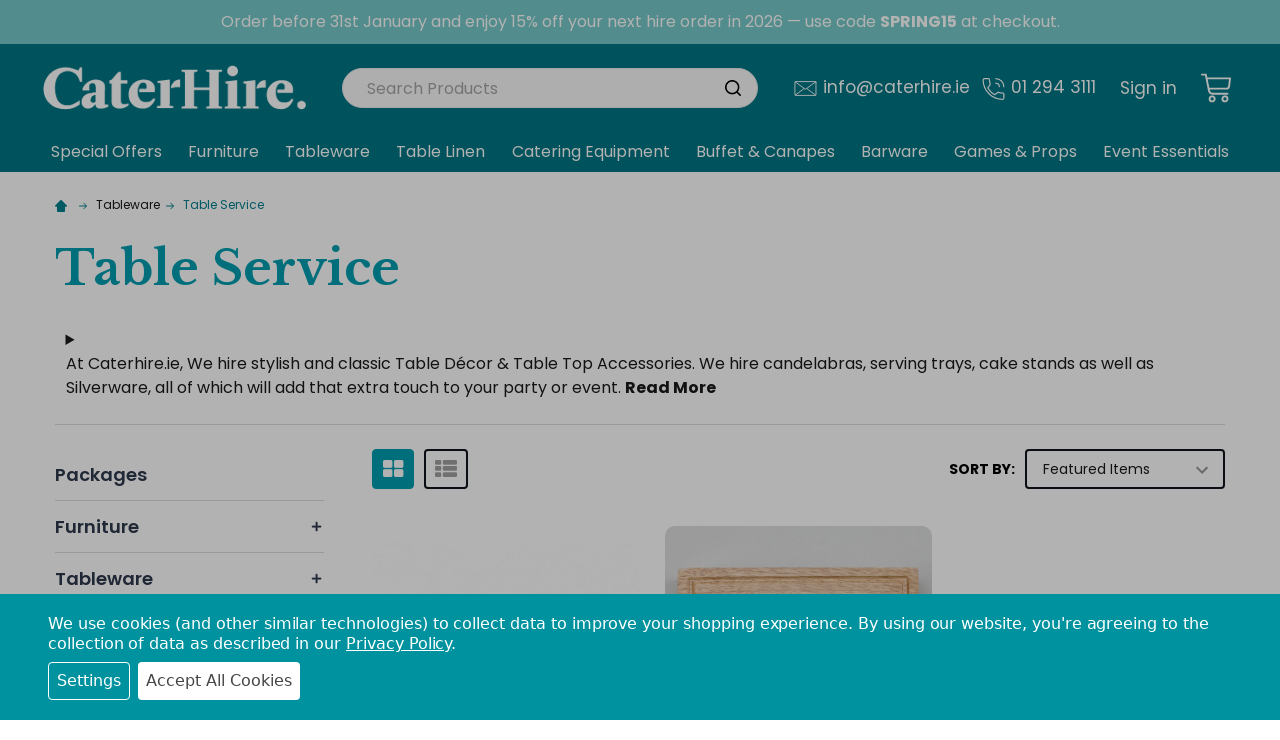

--- FILE ---
content_type: text/html; charset=UTF-8
request_url: https://www.caterhire.ie/products/table-service-hire/
body_size: 50033
content:



    <!DOCTYPE html>
<html class="no-js" lang="en">
    <head>
        <title>Table Service Hire | Table Top Accessories | Caterhire</title>
        
        <link rel="dns-prefetch preconnect" href="https://cdn11.bigcommerce.com/s-jqwssthhhd" crossorigin><link rel="dns-prefetch preconnect" href="https://fonts.googleapis.com/" crossorigin><link rel="dns-prefetch preconnect" href="https://fonts.gstatic.com/" crossorigin>
        <meta name="keywords" content="Table Service Hire, table decor rent, candelabras hire, candelabras rent, candelabras rental"><meta name="description" content="We hire a wide range of Table Décor which will enhance the look of any table. Perfect for Weddings.  Silverware, Candleabras, Cake Stands.  Check out our Range or Call Us Now! "><link rel='canonical' href='https://www.caterhire.ie/products/table-service-hire/' /><meta name='platform' content='bigcommerce.stencil' />
        
        

        <link href="https://cdn11.bigcommerce.com/s-jqwssthhhd/product_images/fav.jpg" rel="shortcut icon">
        <meta name="viewport" content="width=device-width, initial-scale=1, maximum-scale=1">
        <meta name="facebook-domain-verification" content="2arlvb5jdaq4p3rtmm10n7vw4be92x" />

        <script>
            document.documentElement.className = document.documentElement.className.replace('no-js', 'js');
        </script>

        <script>
    function browserSupportsAllFeatures() {
        return window.Promise
            && window.fetch
            && window.URL
            && window.URLSearchParams
            && window.WeakMap
            // object-fit support
            && ('objectFit' in document.documentElement.style);
    }

    function loadScript(src) {
        var js = document.createElement('script');
        js.src = src;
        js.onerror = function () {
            console.error('Failed to load polyfill script ' + src);
        };
        document.head.appendChild(js);
    }

    if (!browserSupportsAllFeatures()) {
        loadScript('https://cdn11.bigcommerce.com/s-jqwssthhhd/stencil/1121f460-63f0-013e-fd72-2aaadf975d0e/e/f82206a0-d44d-013e-ea49-7e3da8c058d4/dist/theme-bundle.polyfills.js');
    }
</script>
        
        <script>
            window.lazySizesConfig = window.lazySizesConfig || {};
            window.lazySizesConfig.loadMode = 1;
        </script>
        <script async src="https://cdn11.bigcommerce.com/s-jqwssthhhd/stencil/1121f460-63f0-013e-fd72-2aaadf975d0e/e/f82206a0-d44d-013e-ea49-7e3da8c058d4/dist/theme-bundle.head_async.js"></script>

            <link data-stencil-stylesheet href="https://cdn11.bigcommerce.com/s-jqwssthhhd/stencil/1121f460-63f0-013e-fd72-2aaadf975d0e/e/f82206a0-d44d-013e-ea49-7e3da8c058d4/css/theme-a6a28ed0-d29d-013e-c3c3-2258268df3cf.css" rel="stylesheet">
            <script>
                (function() {
                    var el = document.createElement('div');
                    el.innerHTML = '<link href="https://fonts.googleapis.com/css?family=Libre+Baskerville:700,400%7CPoppins:400,700,600%7CBaskervville:400&display=swap" rel="stylesheet">'.replace('rel="stylesheet"', 'rel="preload" as="style" onload="this.onload=null;this.rel=\'stylesheet\'"');
                    document.head.appendChild(el.firstChild);
                })();
            </script>
            <noscript><link href="https://fonts.googleapis.com/css?family=Libre+Baskerville:700,400%7CPoppins:400,700,600%7CBaskervville:400&display=swap" rel="stylesheet"></noscript>

            <script>
                window.lazySizesConfig.loadHidden = false;
                window.lazySizesConfig.expand = 0;
            </script>
            <script src="https://cdn11.bigcommerce.com/s-jqwssthhhd/stencil/1121f460-63f0-013e-fd72-2aaadf975d0e/e/f82206a0-d44d-013e-ea49-7e3da8c058d4/vendor/loadcss/cssrelpreload.min.js" async></script>

        
        <!-- Start Tracking Code for analytics_facebook -->

<script data-bc-cookie-consent="4" type="text/plain">
!function(f,b,e,v,n,t,s){if(f.fbq)return;n=f.fbq=function(){n.callMethod?n.callMethod.apply(n,arguments):n.queue.push(arguments)};if(!f._fbq)f._fbq=n;n.push=n;n.loaded=!0;n.version='2.0';n.queue=[];t=b.createElement(e);t.async=!0;t.src=v;s=b.getElementsByTagName(e)[0];s.parentNode.insertBefore(t,s)}(window,document,'script','https://connect.facebook.net/en_US/fbevents.js');

fbq('set', 'autoConfig', 'false', '292829734633427');
fbq('dataProcessingOptions', []);
fbq('init', '292829734633427', {"external_id":"918eceac-5373-4eee-970a-a13b4f7a0fed"});
fbq('set', 'agent', 'bigcommerce', '292829734633427');

function trackEvents() {
    var pathName = window.location.pathname;

    fbq('track', 'PageView', {}, "");

    // Search events start -- only fire if the shopper lands on the /search.php page
    if (pathName.indexOf('/search.php') === 0 && getUrlParameter('search_query')) {
        fbq('track', 'Search', {
            content_type: 'product_group',
            content_ids: [],
            search_string: getUrlParameter('search_query')
        });
    }
    // Search events end

    // Wishlist events start -- only fire if the shopper attempts to add an item to their wishlist
    if (pathName.indexOf('/wishlist.php') === 0 && getUrlParameter('added_product_id')) {
        fbq('track', 'AddToWishlist', {
            content_type: 'product_group',
            content_ids: []
        });
    }
    // Wishlist events end

    // Lead events start -- only fire if the shopper subscribes to newsletter
    if (pathName.indexOf('/subscribe.php') === 0 && getUrlParameter('result') === 'success') {
        fbq('track', 'Lead', {});
    }
    // Lead events end

    // Registration events start -- only fire if the shopper registers an account
    if (pathName.indexOf('/login.php') === 0 && getUrlParameter('action') === 'account_created') {
        fbq('track', 'CompleteRegistration', {}, "");
    }
    // Registration events end

    

    function getUrlParameter(name) {
        var cleanName = name.replace(/[\[]/, '\[').replace(/[\]]/, '\]');
        var regex = new RegExp('[\?&]' + cleanName + '=([^&#]*)');
        var results = regex.exec(window.location.search);
        return results === null ? '' : decodeURIComponent(results[1].replace(/\+/g, ' '));
    }
}

if (window.addEventListener) {
    window.addEventListener("load", trackEvents, false)
}
</script>
<noscript><img height="1" width="1" style="display:none" alt="null" src="https://www.facebook.com/tr?id=292829734633427&ev=PageView&noscript=1&a=plbigcommerce1.2&eid="/></noscript>

<!-- End Tracking Code for analytics_facebook -->

<!-- Start Tracking Code for analytics_googleanalytics4 -->

<script data-cfasync="false" src="https://cdn11.bigcommerce.com/shared/js/google_analytics4_bodl_subscribers-358423becf5d870b8b603a81de597c10f6bc7699.js" integrity="sha256-gtOfJ3Avc1pEE/hx6SKj/96cca7JvfqllWA9FTQJyfI=" crossorigin="anonymous"></script>
<script data-cfasync="false">
  (function () {
    window.dataLayer = window.dataLayer || [];

    function gtag(){
        dataLayer.push(arguments);
    }

    function initGA4(event) {
         function setupGtag() {
            function configureGtag() {
                gtag('js', new Date());
                gtag('set', 'developer_id.dMjk3Nj', true);
                gtag('config', 'G-N6XTR5WHVL');
            }

            var script = document.createElement('script');

            script.src = 'https://www.googletagmanager.com/gtag/js?id=G-N6XTR5WHVL';
            script.async = true;
            script.onload = configureGtag;

            document.head.appendChild(script);
        }

        setupGtag();

        if (typeof subscribeOnBodlEvents === 'function') {
            subscribeOnBodlEvents('G-N6XTR5WHVL', true);
        }

        window.removeEventListener(event.type, initGA4);
    }

    gtag('consent', 'default', {"ad_storage":"denied","ad_user_data":"denied","ad_personalization":"denied","analytics_storage":"denied","functionality_storage":"denied"})
            

    var eventName = document.readyState === 'complete' ? 'consentScriptsLoaded' : 'DOMContentLoaded';
    window.addEventListener(eventName, initGA4, false);
  })()
</script>

<!-- End Tracking Code for analytics_googleanalytics4 -->

<!-- Start Tracking Code for analytics_siteverification -->

<meta name="google-site-verification" content="8YEiIqNalUxGvq0kMzb90Dxr930ZQ2gk_z4MQH725Gc" />
<meta name="google-site-verification" content="5dpfvlkAAUjlAAtpjgSdqS_cbL3X9D4B8nXZeeLL-vU" />
<meta name="msvalidate.01" content="D545D00557835E413381851C0AF1051D" />
<meta name="ahrefs-site-verification" content="d7293b7cdaac65b83f42dff1f01202db4b93780223dd43e4783c37ca7c43a664">


<!-- End Tracking Code for analytics_siteverification -->


<script type="text/javascript" src="https://checkout-sdk.bigcommerce.com/v1/loader.js" defer ></script>
<script>window.consentManagerStoreConfig = function () { return {"storeName":"Caterhire.ie","privacyPolicyUrl":"https:\/\/www.caterhire.ie\/privacy-policy\/","writeKey":null,"improvedConsentManagerEnabled":true,"AlwaysIncludeScriptsWithConsentTag":true}; };</script>
<script type="text/javascript" src="https://cdn11.bigcommerce.com/shared/js/bodl-consent-32a446f5a681a22e8af09a4ab8f4e4b6deda6487.js" integrity="sha256-uitfaufFdsW9ELiQEkeOgsYedtr3BuhVvA4WaPhIZZY=" crossorigin="anonymous" defer></script>
<script type="text/javascript" src="https://cdn11.bigcommerce.com/shared/js/storefront/consent-manager-config-3013a89bb0485f417056882e3b5cf19e6588b7ba.js" defer></script>
<script type="text/javascript" src="https://cdn11.bigcommerce.com/shared/js/storefront/consent-manager-08633fe15aba542118c03f6d45457262fa9fac88.js" defer></script>
<script type="text/javascript">
var BCData = {};
</script>
<script src='https://searchserverapi1.com/widgets/bigcommerce/init.js?api_key=6p1L8Z9G9f' async ></script><script type='text/javascript'>(function e(){var e=document.createElement('input');e.type='hidden',e.id='bopis_auth_token',e.value='bf9fb8cf53e4a12554bfbd0edab1062d';var t=document.getElementsByTagName('script')[0];t.parentNode.insertBefore(e,t)})();</script><script type='text/javascript' src='https://bopis.arizonreports.cloud/BOPIS/Store_Pickup_App/dist/main.js' async></script><!-- Google Tag Manager -->
<script data-bc-cookie-consent="3" type="text/plain">(function(w,d,s,l,i){w[l]=w[l]||[];w[l].push({'gtm.start':
new Date().getTime(),event:'gtm.js'});var f=d.getElementsByTagName(s)[0],
j=d.createElement(s),dl=l!='dataLayer'?'&l='+l:'';j.async=true;j.src=
'https://www.googletagmanager.com/gtm.js?id='+i+dl;f.parentNode.insertBefore(j,f);
})(window,document,'script','dataLayer','GTM-KFLRKCZ');</script>
<!-- End Google Tag Manager --><script data-bc-cookie-consent="3" type="text/plain" async defer src="https://tools.luckyorange.com/core/lo.js?site-id=b0390963"></script>
 <script data-cfasync="false" src="https://microapps.bigcommerce.com/bodl-events/1.9.4/index.js" integrity="sha256-Y0tDj1qsyiKBRibKllwV0ZJ1aFlGYaHHGl/oUFoXJ7Y=" nonce="" crossorigin="anonymous"></script>
 <script data-cfasync="false" nonce="">

 (function() {
    function decodeBase64(base64) {
       const text = atob(base64);
       const length = text.length;
       const bytes = new Uint8Array(length);
       for (let i = 0; i < length; i++) {
          bytes[i] = text.charCodeAt(i);
       }
       const decoder = new TextDecoder();
       return decoder.decode(bytes);
    }
    window.bodl = JSON.parse(decodeBase64("[base64]"));
 })()

 </script>

<script nonce="">
(function () {
    var xmlHttp = new XMLHttpRequest();

    xmlHttp.open('POST', 'https://bes.gcp.data.bigcommerce.com/nobot');
    xmlHttp.setRequestHeader('Content-Type', 'application/json');
    xmlHttp.send('{"store_id":"1001079084","timezone_offset":"0.0","timestamp":"2026-01-20T15:47:43.48168900Z","visit_id":"94dc2a43-3737-416a-a0ae-8432f1046a45","channel_id":1}');
})();
</script>


        <link rel="preload" href="https://cdn11.bigcommerce.com/s-jqwssthhhd/stencil/1121f460-63f0-013e-fd72-2aaadf975d0e/e/f82206a0-d44d-013e-ea49-7e3da8c058d4/dist/theme-bundle.main.js" as="script">
        <!-- snippet location htmlhead -->
    </head>
    <body class="csscolumns papaSupermarket-layout--default 
        papaSupermarket-style--
        papaSupermarket-pageType--category 
        papaSupermarket-page--pages-category 
        emthemesModez-productUniform
        
        papaSupermarket--hideContentNav
        
        
        
        
        
        
        " id="topOfPage">


        <!-- snippet location header -->

        <svg data-src="https://cdn11.bigcommerce.com/s-jqwssthhhd/stencil/1121f460-63f0-013e-fd72-2aaadf975d0e/e/f82206a0-d44d-013e-ea49-7e3da8c058d4/img/icon-sprite.svg" class="icons-svg-sprite"></svg>        <!-- xmas banner temp -->
        <style>
            .navPages-rootMenu-item--christmas-offers, .navPages-rootMenu-item--celebrate-christmas {
                background-color: #e12244;
                color: #fff !important;
            }
        </style>
        
        
        
    
    
    <p style="background-color: #78c9c9; padding: 10px; display: block; color: #fff; text-align:center; margin:0;">Order before 31st January and enjoy 15% off your next hire order in 2026 — use code <strong>SPRING15</strong> at checkout.</p>

<script>
    function updateXmasCountdown() {
        // Set the target date (November 30th of current year)
        const now = new Date();
        const targetDate = new Date(now.getFullYear(), 10, 30); // Month is 0-indexed (10 = November)
        
        // If we've passed November 30th, set for next year
        if (now > targetDate) {
            targetDate.setFullYear(targetDate.getFullYear() + 1);
        }
        
        const timeRemaining = targetDate - now;
        
        // Calculate days, hours, minutes, seconds
        const days = Math.floor(timeRemaining / (1000 * 60 * 60 * 24));
        const hours = Math.floor((timeRemaining % (1000 * 60 * 60 * 24)) / (1000 * 60 * 60));
        const minutes = Math.floor((timeRemaining % (1000 * 60 * 60)) / (1000 * 60));
        const seconds = Math.floor((timeRemaining % (1000 * 60)) / 1000);
        
        // Update the display
        document.getElementById('xmas-days').textContent = days.toString().padStart(2, '0');
        document.getElementById('xmas-hours').textContent = hours.toString().padStart(2, '0');
        document.getElementById('xmas-minutes').textContent = minutes.toString().padStart(2, '0');
        document.getElementById('xmas-seconds').textContent = seconds.toString().padStart(2, '0');
    }
    
    // Update the countdown immediately and then every second
    updateXmasCountdown();
    setInterval(updateXmasCountdown, 1000);
</script>
        <!-- xmas countdown end -->

        <header class="header" role="banner"  data-sticky-header>

    <div class="bs__mainHeader">
        <div class="container">
                <div class="header-logo _isImg">
                    <a href="https://www.caterhire.ie/" data-instantload='{"page":"home"}'>
            <div class="header-logo-image-container">
                <img class="header-logo-image" src="https://cdn11.bigcommerce.com/s-jqwssthhhd/stencil/1121f460-63f0-013e-fd72-2aaadf975d0e/e/f82206a0-d44d-013e-ea49-7e3da8c058d4/img/caterhire/logo.png" alt="Caterhire.ie" title="Caterhire.ie">
            </div>
</a>
                </div>

            <div class="ch__rightHeader">
                <div class="ch__rightHeader-top">
                    <a href="#" class="mobileMenu-toggle" data-mobile-menu-toggle="menu">
                        <span class="mobileMenu-toggleIcon"><span class="_icon"></span></span>
                        <span class="_label">Menu</span>
                    </a>
                    <div class="bs__quickSearch is-open" data-prevent-quick-search-close>
    <!-- snippet location forms_search -->
    <form class="form" action="/search.php">
        <fieldset class="form-fieldset">
            <div class="form-field">
                <label class="is-srOnly" for="search_query">Search</label>
                <div class="form-prefixPostfix">
                    <input class="form-input" data-search-quick name="search_query" id="search_query" data-error-message="Search field cannot be empty." placeholder="Search Products" autocomplete="off">
                    <button type="button" class="button _close" data-quick-search-close><svg class="icon"><use xlink:href="#icon-close"></use></svg><span class="sr-only">Close</span></button>
                    <svg class="icon _searchIcon"><use xlink:href="#icon-bs-search"></use></svg>
                </div>
            </div>
        </fieldset>
    </form>
</div>
                    <ul class="navUser-section">
                        <li class="navUser-item navUser-item--email">
                            <a class="navUser-action" href="mailto:info@caterhire.ie"><svg class="icon"><use xlink:href="#icon-ch-envelope" /></svg>info@caterhire.ie</a>
                        </li>

                        <li class="navUser-item navUser-item--phone">
                            <a class="navUser-action" href="tel:01 294 3111"><svg class="icon"><use xlink:href="#icon-ch-phone" /></svg>01 294 3111</a>
                        </li>

                        <li class="navUser-item navUser-item--account">
                                <a class="navUser-action" href="/login.php">Sign in</a>
                        </li>
                    
                    
                        <li class="navUser-item navUser-item--compare">
                            <a class="navUser-action navUser-action--compare" href="/compare" data-compare-nav>Compare <span class="countPill countPill--positive countPill--alt"></span></a>
                        </li>
                        
                    
                        <li class="navUser-item navUser-item--cart">
                            <a
                                class="navUser-action navUser-action--cart"
                                data-cart-preview
                                data-dropdown="cart-preview-dropdown"
                                data-options="align:right"
                                href="/cart.php"
                                title="Cart">
                                <svg class="icon"><use xlink:href="#icon-ch-cart" /></svg>
                                <span class="navUser-item-cartLabel">Cart</span> <span class="countPill cart-quantity"></span>
                            </a>
                            <div class="dropdown-menu" id="cart-preview-dropdown" data-dropdown-content aria-hidden="true"></div>
                        </li>
                    </ul>
                </div>
                
            </div><!-- .ch__rightHeader -->
        </div><!-- .container -->
        <div class="container bottom">
            <div class="ch__rightHeader-bottom">
                <div class="navPages-container-overlay"></div>
                <div class="navPages-container navPages-container--bg" id="menu" data-menu>
                    <div class="navPages-container-header">
                        <span class="_heading">Menu</span>
                        <a href="#" class="mobileMenu-toggle" data-mobile-menu-toggle="menu"><span class="mobileMenu-toggleIcon"><span class="_icon"></span></span></a>
                    </div>
                    <div class="container" id="bf-fix-menu-mobile">
                        <nav class="navPages">

    <ul class="bf__welcome">
        <li class="_item">
            <a class="_action" href="/login.php">Sign in</a>
                <a class="_action" href="/login.php?action=create_account">Register</a>
        </li>
    </ul>


    <ul class="navPages-rootMenu">
        
        
 
        
        
        <li class="navPages-rootMenu-item navPages-rootMenu-item--special-offers" data-total="12">
            <a class="navPages-rootMenu-action " href="https://www.caterhire.ie/special-offers/" >
                Special Offers
                
                <svg class="icon"><use xlink:href="#icon-add"></use></svg></span>
            </a>

            <div class="navPages-rootMenu-list anchored" id="navPages-rootMenu-256">
                <div class=" navPages-megaMenu">
                    <div style="--menu-columns: 4" class=" ">
                        
                        <div style="margin-bottom: 1rem;">
                            <a href="https://www.caterhire.ie/packages/" style="margin-bottom: .5rem; font-weight: 700; color: #000; font-size: 16px; text-decoration: none; display: block;" data-index="12">Packages</a>
                            
                            <div style="margin-bottom: 1rem;">

                                
                            </div>

                        </div>
                        <div style="margin-bottom: 1rem;">
                            <a href="https://www.caterhire.ie/furniture-1/" style="margin-bottom: .5rem; font-weight: 700; color: #000; font-size: 16px; text-decoration: none; display: block;" data-index="34">Furniture</a>
                            
                            <div style="margin-bottom: 1rem;">
                                    <a href="https://www.caterhire.ie/chairs/" style="margin: .25rem 0; color: #000; font-size: 15px; font-weight: 500; text-decoration: none; display: block;" data-index="5">Chairs</a>


                                
                            </div>

                        </div>
                        <div style="margin-bottom: 1rem;">
                            <a href="https://www.caterhire.ie/tableware/" style="margin-bottom: .5rem; font-weight: 700; color: #000; font-size: 16px; text-decoration: none; display: block;" data-index="67">Tableware</a>
                            
                            <div style="margin-bottom: 1rem;">
                                    <a href="https://www.caterhire.ie/cutlery/" style="margin: .25rem 0; color: #000; font-size: 15px; font-weight: 500; text-decoration: none; display: block;" data-index="8">Cutlery</a>

                                    <a href="https://www.caterhire.ie/crockery/" style="margin: .25rem 0; color: #000; font-size: 15px; font-weight: 500; text-decoration: none; display: block;" data-index="9">Crockery</a>

                                    <a href="https://www.caterhire.ie/linen/" style="margin: .25rem 0; color: #000; font-size: 15px; font-weight: 500; text-decoration: none; display: block;" data-index="10">Linen</a>


                                
                            </div>

                        </div>
                        <div style="margin-bottom: 1rem;">
                            <a href="https://www.caterhire.ie/bar-counters-special-offers/" style="margin-bottom: .5rem; font-weight: 700; color: #000; font-size: 16px; text-decoration: none; display: block;" data-index="1112">Bar Counters</a>
                            
                            <div style="margin-bottom: 1rem;">

                                
                            </div>

                        </div>
                    </div>
                </div>    
                     
                    <ul class="navPage-subMenu navPages-list navPages-list--categories" id="navPages-subMenu-256">
                                <li class="navPages-item navPages-item--standard">
                                    <a class="navPages-action" href="https://www.caterhire.ie/packages/" data-instantload >Packages</a>
                                </li>
                                <li class="navPages-item navPages-item--standard">
                                    <a class="navPages-action-toggle" href="#" data-collapsible="navPages-546">
    <span class="_more"><svg class="icon"><use xlink:href="#icon-add"></use></svg></span>
    <span class="_less"><svg class="icon"><use xlink:href="#icon-remove"></use></svg></span>
</a>
<a class="navPages-action has-subMenu " href="https://www.caterhire.ie/furniture-1/"
    data-instantload
    
>Furniture</a>
<a class="navPages-action-toggle-desktop" href="#" data-collapsible="navPages-546">
    <span class="_more" title="More"><svg class="icon"><use xlink:href="#icon-chevron-right"></use></svg></span>
    <span class="_less" title="Less"><svg class="icon"><use xlink:href="#icon-chevron-down"></use></svg></span>
</a>
<div class="navPage-subMenu
            navPage-subMenu--standard
            " id="navPages-546">

    <ul class="navPage-subMenu-list">
            <li class="navPage-subMenu-item">
                    <a class="navPage-subMenu-action" href="https://www.caterhire.ie/chairs/" data-instantload >Chairs</a>
            </li>
        <li class="navPage-childList-item">
            <a class="navPage-childList-action" href="https://www.caterhire.ie/furniture-1/" data-instantload>View All</a>
        </li>
    </ul>
</div>
                                </li>
                                <li class="navPages-item navPages-item--standard">
                                    <a class="navPages-action-toggle" href="#" data-collapsible="navPages-545">
    <span class="_more"><svg class="icon"><use xlink:href="#icon-add"></use></svg></span>
    <span class="_less"><svg class="icon"><use xlink:href="#icon-remove"></use></svg></span>
</a>
<a class="navPages-action has-subMenu " href="https://www.caterhire.ie/tableware/"
    data-instantload
    
>Tableware</a>
<a class="navPages-action-toggle-desktop" href="#" data-collapsible="navPages-545">
    <span class="_more" title="More"><svg class="icon"><use xlink:href="#icon-chevron-right"></use></svg></span>
    <span class="_less" title="Less"><svg class="icon"><use xlink:href="#icon-chevron-down"></use></svg></span>
</a>
<div class="navPage-subMenu
            navPage-subMenu--standard
            " id="navPages-545">

    <ul class="navPage-subMenu-list">
            <li class="navPage-subMenu-item">
                    <a class="navPage-subMenu-action" href="https://www.caterhire.ie/cutlery/" data-instantload >Cutlery</a>
            </li>
            <li class="navPage-subMenu-item">
                    <a class="navPage-subMenu-action" href="https://www.caterhire.ie/crockery/" data-instantload >Crockery</a>
            </li>
            <li class="navPage-subMenu-item">
                    <a class="navPage-subMenu-action" href="https://www.caterhire.ie/linen/" data-instantload >Linen</a>
            </li>
        <li class="navPage-childList-item">
            <a class="navPage-childList-action" href="https://www.caterhire.ie/tableware/" data-instantload>View All</a>
        </li>
    </ul>
</div>
                                </li>
                                <li class="navPages-item navPages-item--standard">
                                    <a class="navPages-action" href="https://www.caterhire.ie/bar-counters-special-offers/" data-instantload >Bar Counters</a>
                                </li>
                    </ul>
                
            </div>
            
            
        </li>
        
        
 
        
        
        <li class="navPages-rootMenu-item navPages-rootMenu-item--furniture" data-total="37">
            <a class="navPages-rootMenu-action " href="https://www.caterhire.ie/furniture-hire/" >
                Furniture
                
                <svg class="icon"><use xlink:href="#icon-add"></use></svg></span>
            </a>

            <div class="navPages-rootMenu-list wide" id="navPages-rootMenu-296">
                <div class="container navPages-megaMenu">
                    <div style="--menu-columns: 6" class=" grid wide">
                        
                        <div style="margin-bottom: 1rem;">
                            <a href="https://www.caterhire.ie/products/chair-stool-hire/" style="margin-bottom: .5rem; font-weight: 700; color: #000; font-size: 16px; text-decoration: none; display: block;" data-index="12">Chairs &amp; Stools</a>
                            
                            <div style="margin-bottom: 1rem;">
                                    <a href="https://www.caterhire.ie/products/chair-stool-hire/banquet-dining-chairs/" style="margin: .25rem 0; color: #000; font-size: 15px; font-weight: 500; text-decoration: none; display: block;" data-index="3">Banquet &amp; Dining Chairs</a>

                                    <a href="https://www.caterhire.ie/products/chairs-stools/bar-stools/" style="margin: .25rem 0; color: #000; font-size: 15px; font-weight: 500; text-decoration: none; display: block;" data-index="4">Bar Stools</a>

                                    <a href="https://www.caterhire.ie/products/chairs-stools/wedding-chair-hire/" style="margin: .25rem 0; color: #000; font-size: 15px; font-weight: 500; text-decoration: none; display: block;" data-index="5">Wedding Chairs</a>

                                    <a href="https://www.caterhire.ie/products/chairs-stools/conference-office-chairs/" style="margin: .25rem 0; color: #000; font-size: 15px; font-weight: 500; text-decoration: none; display: block;" data-index="6">Conference/Office Chairs</a>

                                    <a href="https://www.caterhire.ie/products/chairs-stools/folding-chairs/" style="margin: .25rem 0; color: #000; font-size: 15px; font-weight: 500; text-decoration: none; display: block;" data-index="7">Folding Chairs</a>

                                    <a href="https://www.caterhire.ie/products/chairs-stools/kids-chairs/" style="margin: .25rem 0; color: #000; font-size: 15px; font-weight: 500; text-decoration: none; display: block;" data-index="8">Kids Chairs</a>

                                    <a href="https://www.caterhire.ie/products/chairs-stools/benches/" style="margin: .25rem 0; color: #000; font-size: 15px; font-weight: 500; text-decoration: none; display: block;" data-index="9">Benches</a>


                                
                            </div>

                        </div>
                        <div style="margin-bottom: 1rem;">
                            <a href="https://www.caterhire.ie/products/table-hire/" style="margin-bottom: .5rem; font-weight: 700; color: #000; font-size: 16px; text-decoration: none; display: block;" data-index="1011">Tables</a>
                            
                            <div style="margin-bottom: 1rem;">
                                    <a href="https://www.caterhire.ie/products/tables/banquet-dining-tables/" style="margin: .25rem 0; color: #000; font-size: 15px; font-weight: 500; text-decoration: none; display: block;" data-index="12">Banquet &amp; Dining Tables</a>

                                    <a href="https://www.caterhire.ie/products/tables/cocktail-tables/" style="margin: .25rem 0; color: #000; font-size: 15px; font-weight: 500; text-decoration: none; display: block;" data-index="13">Pod, Cocktail and High Tables</a>

                                    <a href="https://www.caterhire.ie/products/tables/coffee-tables/" style="margin: .25rem 0; color: #000; font-size: 15px; font-weight: 500; text-decoration: none; display: block;" data-index="14">Coffee Tables</a>

                                    <a href="https://www.caterhire.ie/kids-tables/" style="margin: .25rem 0; color: #000; font-size: 15px; font-weight: 500; text-decoration: none; display: block;" data-index="15">Kids Tables</a>

                                    <a href="https://www.caterhire.ie/products/tables/exam-tables/" style="margin: .25rem 0; color: #000; font-size: 15px; font-weight: 500; text-decoration: none; display: block;" data-index="16">Exam Tables</a>

                                    <a href="https://www.caterhire.ie/tables-for-sale/" style="margin: .25rem 0; color: #000; font-size: 15px; font-weight: 500; text-decoration: none; display: block;" data-index="17">Tables For Sale</a>


                                
                            </div>

                        </div>
                        <div style="margin-bottom: 1rem;">
                            <a href="https://www.caterhire.ie/products/lounge-furniture-hire/" style="margin-bottom: .5rem; font-weight: 700; color: #000; font-size: 16px; text-decoration: none; display: block;" data-index="1819">Lounge Furniture</a>
                            
                            <div style="margin-bottom: 1rem;">
                                    <a href="https://www.caterhire.ie/products/lounge-furniture/sofas/" style="margin: .25rem 0; color: #000; font-size: 15px; font-weight: 500; text-decoration: none; display: block;" data-index="20">Sofas</a>

                                    <a href="https://www.caterhire.ie/products/lounge-furniture/armchairs/" style="margin: .25rem 0; color: #000; font-size: 15px; font-weight: 500; text-decoration: none; display: block;" data-index="21">Armchairs</a>

                                    <a href="https://www.caterhire.ie/products/lounge-furniture/coffee-tables/" style="margin: .25rem 0; color: #000; font-size: 15px; font-weight: 500; text-decoration: none; display: block;" data-index="22">Coffee Tables</a>

                                    <a href="https://www.caterhire.ie/products/lounge-furniture/ottomans/" style="margin: .25rem 0; color: #000; font-size: 15px; font-weight: 500; text-decoration: none; display: block;" data-index="23">Ottomans</a>

                                    <a href="https://www.caterhire.ie/products/lounge-furniture/bean-bags/" style="margin: .25rem 0; color: #000; font-size: 15px; font-weight: 500; text-decoration: none; display: block;" data-index="24">Bean Bags</a>


                                
                            </div>

                        </div>
                        <div style="margin-bottom: 1rem;">
                            <a href="https://www.caterhire.ie/products/outdoor-furniture-bbq-hire/" style="margin-bottom: .5rem; font-weight: 700; color: #000; font-size: 16px; text-decoration: none; display: block;" data-index="2526">Outdoor Furniture</a>
                            
                            <div style="margin-bottom: 1rem;">
                                    <a href="https://www.caterhire.ie/products/outdoor-furniture/outdoor-seating" style="margin: .25rem 0; color: #000; font-size: 15px; font-weight: 500; text-decoration: none; display: block;" data-index="27">Outdoor Seating</a>

                                    <a href="https://www.caterhire.ie/products/outdoor-furniture-bbq/gazebos-and-parasols/" style="margin: .25rem 0; color: #000; font-size: 15px; font-weight: 500; text-decoration: none; display: block;" data-index="28">Gazebos and Parasols</a>

                                    <a href="https://www.caterhire.ie/products/outdoor-furniture-barbecue/patio-heaters/" style="margin: .25rem 0; color: #000; font-size: 15px; font-weight: 500; text-decoration: none; display: block;" data-index="29">Patio Heaters</a>

                                    <a href="https://www.caterhire.ie/products/outdoor-furniture-bbq-hire/deck-chairs/" style="margin: .25rem 0; color: #000; font-size: 15px; font-weight: 500; text-decoration: none; display: block;" data-index="30">Deck Chairs</a>


                                
                            </div>

                        </div>
                        <div style="margin-bottom: 1rem;">
                            <a href="https://www.caterhire.ie/products/illuminated-furniture/" style="margin-bottom: .5rem; font-weight: 700; color: #000; font-size: 16px; text-decoration: none; display: block;" data-index="3132">Illuminated Furniture</a>
                            
                            <div style="margin-bottom: 1rem;">
                                    <a href="https://www.caterhire.ie/products/illuminated-furniture/led-tables/" style="margin: .25rem 0; color: #000; font-size: 15px; font-weight: 500; text-decoration: none; display: block;" data-index="33">Illuminated Tables</a>

                                    <a href="https://www.caterhire.ie/products/illuminated-furniture/seating/" style="margin: .25rem 0; color: #000; font-size: 15px; font-weight: 500; text-decoration: none; display: block;" data-index="34">Illuminated Seating</a>

                                    <a href="https://www.caterhire.ie/products/illuminated-furniture/led-bars-display/" style="margin: .25rem 0; color: #000; font-size: 15px; font-weight: 500; text-decoration: none; display: block;" data-index="35">Illuminated Bars &amp; Display</a>


                                
                            </div>

                        </div>
                        <div style="margin-bottom: 1rem;">
                            <a href="https://www.caterhire.ie/office-furniture/" style="margin-bottom: .5rem; font-weight: 700; color: #000; font-size: 16px; text-decoration: none; display: block;" data-index="3637">Office Furniture</a>
                            
                            <div style="margin-bottom: 1rem;">

                                
                            </div>

                        </div>
                    </div>
                </div>    
                     
                    <ul class="navPage-subMenu navPages-list navPages-list--categories" id="navPages-subMenu-296">
                                <li class="navPages-item">
                                <a class="navPages-action-toggle" href="#" data-collapsible="navPages-138">
    <span class="_more"><svg class="icon"><use xlink:href="#icon-add"></use></svg></span>
    <span class="_less"><svg class="icon"><use xlink:href="#icon-remove"></use></svg></span>
</a>
<a class="navPages-action has-subMenu " href="https://www.caterhire.ie/products/chair-stool-hire/"
    data-instantload
    
>Chairs &amp; Stools</a>
<a class="navPages-action-toggle-desktop" href="#" data-collapsible="navPages-138">
    <span class="_more" title="More"><svg class="icon"><use xlink:href="#icon-chevron-right"></use></svg></span>
    <span class="_less" title="Less"><svg class="icon"><use xlink:href="#icon-chevron-down"></use></svg></span>
</a>
<div class="navPage-subMenu
    " id="navPages-138">

    <ul class="navPage-subMenu-list">
            <li class="navPage-subMenu-item">
                    <a class="navPage-subMenu-action" href="https://www.caterhire.ie/products/chair-stool-hire/banquet-dining-chairs/" data-instantload >Banquet &amp; Dining Chairs</a>
            </li>
            <li class="navPage-subMenu-item">
                    <a class="navPage-subMenu-action" href="https://www.caterhire.ie/products/chairs-stools/bar-stools/" data-instantload >Bar Stools</a>
            </li>
            <li class="navPage-subMenu-item">
                    <a class="navPage-subMenu-action" href="https://www.caterhire.ie/products/chairs-stools/wedding-chair-hire/" data-instantload >Wedding Chairs</a>
            </li>
            <li class="navPage-subMenu-item">
                    <a class="navPage-subMenu-action" href="https://www.caterhire.ie/products/chairs-stools/conference-office-chairs/" data-instantload >Conference/Office Chairs</a>
            </li>
            <li class="navPage-subMenu-item">
                    <a class="navPage-subMenu-action" href="https://www.caterhire.ie/products/chairs-stools/folding-chairs/" data-instantload >Folding Chairs</a>
            </li>
            <li class="navPage-subMenu-item">
                    <a class="navPage-subMenu-action" href="https://www.caterhire.ie/products/chairs-stools/kids-chairs/" data-instantload >Kids Chairs</a>
            </li>
            <li class="navPage-subMenu-item">
                    <a class="navPage-subMenu-action" href="https://www.caterhire.ie/products/chairs-stools/benches/" data-instantload >Benches</a>
            </li>
        <li class="navPage-childList-item">
            <a class="navPage-childList-action" href="https://www.caterhire.ie/products/chair-stool-hire/" data-instantload>View All</a>
        </li>
    </ul>
</div>
                                </li>
                                <li class="navPages-item">
                                <a class="navPages-action-toggle" href="#" data-collapsible="navPages-34">
    <span class="_more"><svg class="icon"><use xlink:href="#icon-add"></use></svg></span>
    <span class="_less"><svg class="icon"><use xlink:href="#icon-remove"></use></svg></span>
</a>
<a class="navPages-action has-subMenu " href="https://www.caterhire.ie/products/table-hire/"
    data-instantload
    
>Tables</a>
<a class="navPages-action-toggle-desktop" href="#" data-collapsible="navPages-34">
    <span class="_more" title="More"><svg class="icon"><use xlink:href="#icon-chevron-right"></use></svg></span>
    <span class="_less" title="Less"><svg class="icon"><use xlink:href="#icon-chevron-down"></use></svg></span>
</a>
<div class="navPage-subMenu
    " id="navPages-34">

    <ul class="navPage-subMenu-list">
            <li class="navPage-subMenu-item">
                    <a class="navPage-subMenu-action" href="https://www.caterhire.ie/products/tables/banquet-dining-tables/" data-instantload >Banquet &amp; Dining Tables</a>
            </li>
            <li class="navPage-subMenu-item">
                    <a class="navPage-subMenu-action" href="https://www.caterhire.ie/products/tables/cocktail-tables/" data-instantload >Pod, Cocktail and High Tables</a>
            </li>
            <li class="navPage-subMenu-item">
                    <a class="navPage-subMenu-action" href="https://www.caterhire.ie/products/tables/coffee-tables/" data-instantload >Coffee Tables</a>
            </li>
            <li class="navPage-subMenu-item">
                    <a class="navPage-subMenu-action" href="https://www.caterhire.ie/kids-tables/" data-instantload >Kids Tables</a>
            </li>
            <li class="navPage-subMenu-item">
                    <a class="navPage-subMenu-action" href="https://www.caterhire.ie/products/tables/exam-tables/" data-instantload >Exam Tables</a>
            </li>
            <li class="navPage-subMenu-item">
                    <a class="navPage-subMenu-action" href="https://www.caterhire.ie/tables-for-sale/" data-instantload >Tables For Sale</a>
            </li>
        <li class="navPage-childList-item">
            <a class="navPage-childList-action" href="https://www.caterhire.ie/products/table-hire/" data-instantload>View All</a>
        </li>
    </ul>
</div>
                                </li>
                                <li class="navPages-item">
                                <a class="navPages-action-toggle" href="#" data-collapsible="navPages-77">
    <span class="_more"><svg class="icon"><use xlink:href="#icon-add"></use></svg></span>
    <span class="_less"><svg class="icon"><use xlink:href="#icon-remove"></use></svg></span>
</a>
<a class="navPages-action has-subMenu " href="https://www.caterhire.ie/products/lounge-furniture-hire/"
    data-instantload
    
>Lounge Furniture</a>
<a class="navPages-action-toggle-desktop" href="#" data-collapsible="navPages-77">
    <span class="_more" title="More"><svg class="icon"><use xlink:href="#icon-chevron-right"></use></svg></span>
    <span class="_less" title="Less"><svg class="icon"><use xlink:href="#icon-chevron-down"></use></svg></span>
</a>
<div class="navPage-subMenu
    " id="navPages-77">

    <ul class="navPage-subMenu-list">
            <li class="navPage-subMenu-item">
                    <a class="navPage-subMenu-action" href="https://www.caterhire.ie/products/lounge-furniture/sofas/" data-instantload >Sofas</a>
            </li>
            <li class="navPage-subMenu-item">
                    <a class="navPage-subMenu-action" href="https://www.caterhire.ie/products/lounge-furniture/armchairs/" data-instantload >Armchairs</a>
            </li>
            <li class="navPage-subMenu-item">
                    <a class="navPage-subMenu-action" href="https://www.caterhire.ie/products/lounge-furniture/coffee-tables/" data-instantload >Coffee Tables</a>
            </li>
            <li class="navPage-subMenu-item">
                    <a class="navPage-subMenu-action" href="https://www.caterhire.ie/products/lounge-furniture/ottomans/" data-instantload >Ottomans</a>
            </li>
            <li class="navPage-subMenu-item">
                    <a class="navPage-subMenu-action" href="https://www.caterhire.ie/products/lounge-furniture/bean-bags/" data-instantload >Bean Bags</a>
            </li>
        <li class="navPage-childList-item">
            <a class="navPage-childList-action" href="https://www.caterhire.ie/products/lounge-furniture-hire/" data-instantload>View All</a>
        </li>
    </ul>
</div>
                                </li>
                                <li class="navPages-item">
                                <a class="navPages-action-toggle" href="#" data-collapsible="navPages-33">
    <span class="_more"><svg class="icon"><use xlink:href="#icon-add"></use></svg></span>
    <span class="_less"><svg class="icon"><use xlink:href="#icon-remove"></use></svg></span>
</a>
<a class="navPages-action has-subMenu " href="https://www.caterhire.ie/products/outdoor-furniture-bbq-hire/"
    data-instantload
    
>Outdoor Furniture</a>
<a class="navPages-action-toggle-desktop" href="#" data-collapsible="navPages-33">
    <span class="_more" title="More"><svg class="icon"><use xlink:href="#icon-chevron-right"></use></svg></span>
    <span class="_less" title="Less"><svg class="icon"><use xlink:href="#icon-chevron-down"></use></svg></span>
</a>
<div class="navPage-subMenu
    " id="navPages-33">

    <ul class="navPage-subMenu-list">
            <li class="navPage-subMenu-item">
                    <a class="navPage-subMenu-action" href="https://www.caterhire.ie/products/outdoor-furniture/outdoor-seating" data-instantload >Outdoor Seating</a>
            </li>
            <li class="navPage-subMenu-item">
                    <a class="navPage-subMenu-action" href="https://www.caterhire.ie/products/outdoor-furniture-bbq/gazebos-and-parasols/" data-instantload >Gazebos and Parasols</a>
            </li>
            <li class="navPage-subMenu-item">
                    <a class="navPage-subMenu-action" href="https://www.caterhire.ie/products/outdoor-furniture-barbecue/patio-heaters/" data-instantload >Patio Heaters</a>
            </li>
            <li class="navPage-subMenu-item">
                    <a class="navPage-subMenu-action" href="https://www.caterhire.ie/products/outdoor-furniture-bbq-hire/deck-chairs/" data-instantload >Deck Chairs</a>
            </li>
        <li class="navPage-childList-item">
            <a class="navPage-childList-action" href="https://www.caterhire.ie/products/outdoor-furniture-bbq-hire/" data-instantload>View All</a>
        </li>
    </ul>
</div>
                                </li>
                                <li class="navPages-item">
                                <a class="navPages-action-toggle" href="#" data-collapsible="navPages-28">
    <span class="_more"><svg class="icon"><use xlink:href="#icon-add"></use></svg></span>
    <span class="_less"><svg class="icon"><use xlink:href="#icon-remove"></use></svg></span>
</a>
<a class="navPages-action has-subMenu " href="https://www.caterhire.ie/products/illuminated-furniture/"
    data-instantload
    
>Illuminated Furniture</a>
<a class="navPages-action-toggle-desktop" href="#" data-collapsible="navPages-28">
    <span class="_more" title="More"><svg class="icon"><use xlink:href="#icon-chevron-right"></use></svg></span>
    <span class="_less" title="Less"><svg class="icon"><use xlink:href="#icon-chevron-down"></use></svg></span>
</a>
<div class="navPage-subMenu
    " id="navPages-28">

    <ul class="navPage-subMenu-list">
            <li class="navPage-subMenu-item">
                    <a class="navPage-subMenu-action" href="https://www.caterhire.ie/products/illuminated-furniture/led-tables/" data-instantload >Illuminated Tables</a>
            </li>
            <li class="navPage-subMenu-item">
                    <a class="navPage-subMenu-action" href="https://www.caterhire.ie/products/illuminated-furniture/seating/" data-instantload >Illuminated Seating</a>
            </li>
            <li class="navPage-subMenu-item">
                    <a class="navPage-subMenu-action" href="https://www.caterhire.ie/products/illuminated-furniture/led-bars-display/" data-instantload >Illuminated Bars &amp; Display</a>
            </li>
        <li class="navPage-childList-item">
            <a class="navPage-childList-action" href="https://www.caterhire.ie/products/illuminated-furniture/" data-instantload>View All</a>
        </li>
    </ul>
</div>
                                </li>
                                <li class="navPages-item">
                                <a class="navPages-action" href="https://www.caterhire.ie/office-furniture/" data-instantload >Office Furniture</a>
                                </li>
                    </ul>
                
            </div>
            
            
        </li>
        
        
 
        
        
        <li class="navPages-rootMenu-item navPages-rootMenu-item--tableware" data-total="67">
            <a class="navPages-rootMenu-action " href="https://www.caterhire.ie/tableware-hire/" >
                Tableware
                
                <svg class="icon"><use xlink:href="#icon-add"></use></svg></span>
            </a>

            <div class="navPages-rootMenu-list wide" id="navPages-rootMenu-294">
                <div class="container navPages-megaMenu">
                    <div class="" style="column-count: 5;padding: 1rem 0;">
                        <div style="margin-bottom: 1rem; width: 100%; display: inline-block;">
                            <a href="https://www.caterhire.ie/silver-cutlery/" style="margin-bottom: .5rem; font-weight: 700; color: #000; font-size: 16px; text-decoration: none; display: block;" data-index="12">Silver Cutlery</a>
                            
                            <div style="margin-bottom: 1rem;">
                                    <a href="https://www.caterhire.ie/products/cutlery/ascot/" style="margin: .25rem 0; color: #000; font-size: 15px; font-weight: 500; text-decoration: none; display: block;" data-index="3">Ascot</a>
                                    <a href="https://www.caterhire.ie/products/cutlery/kings-pattern/" style="margin: .25rem 0; color: #000; font-size: 15px; font-weight: 500; text-decoration: none; display: block;" data-index="4">Kings Pattern</a>
                                    <a href="https://www.caterhire.ie/products/cutlery/fine-dining/arthur-price-silver/" style="margin: .25rem 0; color: #000; font-size: 15px; font-weight: 500; text-decoration: none; display: block;" data-index="5">Arthur Price</a>
                                    <a href="https://www.caterhire.ie/products/cutlery/windsor/" style="margin: .25rem 0; color: #000; font-size: 15px; font-weight: 500; text-decoration: none; display: block;" data-index="6">Windsor</a>
                            </div>

                        </div>
                        <div style="margin-bottom: 1rem; width: 100%; display: inline-block;">
                            <a href="https://www.caterhire.ie/gold-cutlery/" style="margin-bottom: .5rem; font-weight: 700; color: #000; font-size: 16px; text-decoration: none; display: block;" data-index="78">Gold Cutlery</a>
                            
                            <div style="margin-bottom: 1rem;">
                                    <a href="https://www.caterhire.ie/products/cutlery/victoria-gold/" style="margin: .25rem 0; color: #000; font-size: 15px; font-weight: 500; text-decoration: none; display: block;" data-index="9">Victoria Gold</a>
                                    <a href="https://www.caterhire.ie/products/cutlery-hire/goa-black-gold-cutlery-for-hire" style="margin: .25rem 0; color: #000; font-size: 15px; font-weight: 500; text-decoration: none; display: block;" data-index="10">Goa Black</a>
                                    <a href="https://www.caterhire.ie/products/cutlery-hire/goa-white-gold-cutlery-for-hire" style="margin: .25rem 0; color: #000; font-size: 15px; font-weight: 500; text-decoration: none; display: block;" data-index="11">Goa White</a>
                                    <a href="https://www.caterhire.ie/goa-pink/" style="margin: .25rem 0; color: #000; font-size: 15px; font-weight: 500; text-decoration: none; display: block;" data-index="12">Goa Pink</a>
                            </div>

                        </div>
                        <div style="margin-bottom: 1rem; width: 100%; display: inline-block;">
                            <a href="https://www.caterhire.ie/products/cutlery/speciality/" style="margin-bottom: .5rem; font-weight: 700; color: #000; font-size: 16px; text-decoration: none; display: block;" data-index="1314">Speciality Cutlery</a>
                            
                            <div style="margin-bottom: 1rem;">
                                    <a href="https://www.caterhire.ie/cake-knives/" style="margin: .25rem 0; color: #000; font-size: 15px; font-weight: 500; text-decoration: none; display: block;" data-index="15">Cake Knives</a>
                                    <a href="https://www.caterhire.ie/serving/" style="margin: .25rem 0; color: #000; font-size: 15px; font-weight: 500; text-decoration: none; display: block;" data-index="16">Serving</a>
                                    <a href="https://www.caterhire.ie/steak-knives/" style="margin: .25rem 0; color: #000; font-size: 15px; font-weight: 500; text-decoration: none; display: block;" data-index="17">Steak Knives</a>
                                    <a href="https://www.caterhire.ie/miscellaneous-cutlery/" style="margin: .25rem 0; color: #000; font-size: 15px; font-weight: 500; text-decoration: none; display: block;" data-index="18">Miscellaneous</a>
                            </div>

                        </div>
                        <div style="margin-bottom: 1rem; width: 100%; display: inline-block;">
                            <a href="https://www.caterhire.ie/coloured-cutlery/" style="margin-bottom: .5rem; font-weight: 700; color: #000; font-size: 16px; text-decoration: none; display: block;" data-index="1920">Coloured Cutlery</a>
                            
                            <div style="margin-bottom: 1rem;">
                                    <a href="https://www.caterhire.ie/mother-of-pearl/" style="margin: .25rem 0; color: #000; font-size: 15px; font-weight: 500; text-decoration: none; display: block;" data-index="21">Mother of Pearl</a>
                                    <a href="https://www.caterhire.ie/aqua/" style="margin: .25rem 0; color: #000; font-size: 15px; font-weight: 500; text-decoration: none; display: block;" data-index="22">Aqua</a>
                            </div>

                        </div>
                        <div style="margin-bottom: 1rem; width: 100%; display: inline-block;">
                            <a href="https://www.caterhire.ie/white-crockery/" style="margin-bottom: .5rem; font-weight: 700; color: #000; font-size: 16px; text-decoration: none; display: block;" data-index="2324">White Crockery</a>
                            
                            <div style="margin-bottom: 1rem;">
                                    <a href="https://www.caterhire.ie/products/crockery/white-crockery/regency/" style="margin: .25rem 0; color: #000; font-size: 15px; font-weight: 500; text-decoration: none; display: block;" data-index="25">Regency</a>
                                    <a href="https://www.caterhire.ie/wedgwood-fine-white-bone-china/" style="margin: .25rem 0; color: #000; font-size: 15px; font-weight: 500; text-decoration: none; display: block;" data-index="26">Wedgwood</a>
                                    <a href="https://www.caterhire.ie/wedgwood-gio-gold/" style="margin: .25rem 0; color: #000; font-size: 15px; font-weight: 500; text-decoration: none; display: block;" data-index="27">Wedgwood Gio Gold</a>
                                    <a href="https://www.caterhire.ie/wedgwood-gio-platinum/" style="margin: .25rem 0; color: #000; font-size: 15px; font-weight: 500; text-decoration: none; display: block;" data-index="28">Wedgwood Gio Platinum</a>
                                    <a href="https://www.caterhire.ie/products/crockery/gold-and-silver-rim/" style="margin: .25rem 0; color: #000; font-size: 15px; font-weight: 500; text-decoration: none; display: block;" data-index="29">Gold and Silver Rim</a>
                                    <a href="https://www.caterhire.ie/products/crockery/elegance-range/royal-doulton-china/" style="margin: .25rem 0; color: #000; font-size: 15px; font-weight: 500; text-decoration: none; display: block;" data-index="30">Royal Doulton</a>
                                    <a href="https://www.caterhire.ie/jasper-conran/" style="margin: .25rem 0; color: #000; font-size: 15px; font-weight: 500; text-decoration: none; display: block;" data-index="31">Jasper Conran</a>
                                    <a href="https://www.caterhire.ie/products/speciality-unique-plates/square-plates/" style="margin: .25rem 0; color: #000; font-size: 15px; font-weight: 500; text-decoration: none; display: block;" data-index="32">Square Plates</a>
                                    <a href="https://www.caterhire.ie/products/crockery-hire/speciality-unique-plates/rectangular-plates/" style="margin: .25rem 0; color: #000; font-size: 15px; font-weight: 500; text-decoration: none; display: block;" data-index="33">Rectangular Plates</a>
                                    <a href="https://www.caterhire.ie/villeroy-boch-1/" style="margin: .25rem 0; color: #000; font-size: 15px; font-weight: 500; text-decoration: none; display: block;" data-index="34">Villeroy &amp; Boch</a>
                                    <a href="https://www.caterhire.ie/products/crockery-hire/apollo-white/" style="margin: .25rem 0; color: #000; font-size: 15px; font-weight: 500; text-decoration: none; display: block;" data-index="35">Apollo</a>
                            </div>

                        </div>
                        <div style="margin-bottom: 1rem; width: 100%; display: inline-block;">
                            <a href="https://www.caterhire.ie/coloured-crockery-for-hire" style="margin-bottom: .5rem; font-weight: 700; color: #000; font-size: 16px; text-decoration: none; display: block;" data-index="3637">Coloured Crockery </a>
                            
                            <div style="margin-bottom: 1rem;">
                                    <a href="https://www.caterhire.ie/products/crockery-hire/jasper-conran-wedgwood/" style="margin: .25rem 0; color: #000; font-size: 15px; font-weight: 500; text-decoration: none; display: block;" data-index="38">Jasper Conran</a>
                                    <a href="https://www.caterhire.ie/coloured-plates/" style="margin: .25rem 0; color: #000; font-size: 15px; font-weight: 500; text-decoration: none; display: block;" data-index="39">Coloured Plates</a>
                                    <a href="https://www.caterhire.ie/patterned-plates/" style="margin: .25rem 0; color: #000; font-size: 15px; font-weight: 500; text-decoration: none; display: block;" data-index="40">Patterned Plates</a>
                                    <a href="https://www.caterhire.ie/multi-coloured/" style="margin: .25rem 0; color: #000; font-size: 15px; font-weight: 500; text-decoration: none; display: block;" data-index="41">Multi-Coloured</a>
                                    <a href="https://www.caterhire.ie/black-crockery/" style="margin: .25rem 0; color: #000; font-size: 15px; font-weight: 500; text-decoration: none; display: block;" data-index="42">Black Crockery</a>
                                    <a href="https://www.caterhire.ie/products/speciality-unique-plates/vintage-crockery-for-hire/" style="margin: .25rem 0; color: #000; font-size: 15px; font-weight: 500; text-decoration: none; display: block;" data-index="43">Vintage Crockery</a>
                            </div>

                        </div>
                        <div style="margin-bottom: 1rem; width: 100%; display: inline-block;">
                            <a href="https://www.caterhire.ie/glass-plates/" style="margin-bottom: .5rem; font-weight: 700; color: #000; font-size: 16px; text-decoration: none; display: block;" data-index="4445">Glass Plates</a>
                            
                            <div style="margin-bottom: 1rem;">
                            </div>

                        </div>
                        <div style="margin-bottom: 1rem; width: 100%; display: inline-block;">
                            <a href="https://www.caterhire.ie/products/crockery/charger-plates-plates/" style="margin-bottom: .5rem; font-weight: 700; color: #000; font-size: 16px; text-decoration: none; display: block;" data-index="4647">Charger Plates</a>
                            
                            <div style="margin-bottom: 1rem;">
                                    <a href="https://www.caterhire.ie/glass/" style="margin: .25rem 0; color: #000; font-size: 15px; font-weight: 500; text-decoration: none; display: block;" data-index="48">Glass</a>
                                    <a href="https://www.caterhire.ie/porcelain/" style="margin: .25rem 0; color: #000; font-size: 15px; font-weight: 500; text-decoration: none; display: block;" data-index="49">Porcelain</a>
                                    <a href="https://www.caterhire.ie/rattan/" style="margin: .25rem 0; color: #000; font-size: 15px; font-weight: 500; text-decoration: none; display: block;" data-index="50">Rattan</a>
                            </div>

                        </div>
                        <div style="margin-bottom: 1rem; width: 100%; display: inline-block;">
                            <a href="https://www.caterhire.ie/products/table-service-hire/" style="margin-bottom: .5rem; font-weight: 700; color: #000; font-size: 16px; text-decoration: none; display: block;" data-index="5152">Table Service</a>
                            
                            <div style="margin-bottom: 1rem;">
                                    <a href="https://www.caterhire.ie/products/table-service-decor/bread-cheese/" style="margin: .25rem 0; color: #000; font-size: 15px; font-weight: 500; text-decoration: none; display: block;" data-index="53">Bread &amp; Cheese</a>
                                    <a href="https://www.caterhire.ie/products/table-service-decor/condiment-sets/" style="margin: .25rem 0; color: #000; font-size: 15px; font-weight: 500; text-decoration: none; display: block;" data-index="54">Condiment Sets</a>
                                    <a href="https://www.caterhire.ie/products/table-service-decor/serving-display-trays/" style="margin: .25rem 0; color: #000; font-size: 15px; font-weight: 500; text-decoration: none; display: block;" data-index="55">Serving &amp; Display Trays</a>
                                    <a href="https://www.caterhire.ie/products/table-service-hire/centrepieces-table-stands" style="margin: .25rem 0; color: #000; font-size: 15px; font-weight: 500; text-decoration: none; display: block;" data-index="56">Centrepieces &amp; Table Stands</a>
                            </div>

                        </div>
                        <div style="margin-bottom: 1rem; width: 100%; display: inline-block;">
                            <a href="https://www.caterhire.ie/products/glassware-hire/" style="margin-bottom: .5rem; font-weight: 700; color: #000; font-size: 16px; text-decoration: none; display: block;" data-index="5758">Glassware</a>
                            
                            <div style="margin-bottom: 1rem;">
                                    <a href="https://www.caterhire.ie/products/glassware/wine-glasses" style="margin: .25rem 0; color: #000; font-size: 15px; font-weight: 500; text-decoration: none; display: block;" data-index="59">Wine</a>
                                    <a href="https://www.caterhire.ie/products/glassware/champagne-glasses/" style="margin: .25rem 0; color: #000; font-size: 15px; font-weight: 500; text-decoration: none; display: block;" data-index="60">Champagne</a>
                                    <a href="https://www.caterhire.ie/products/glassware/cocktail-glasses/" style="margin: .25rem 0; color: #000; font-size: 15px; font-weight: 500; text-decoration: none; display: block;" data-index="61">Cocktail</a>
                                    <a href="https://www.caterhire.ie/products/glassware-hire/beer-glasses/" style="margin: .25rem 0; color: #000; font-size: 15px; font-weight: 500; text-decoration: none; display: block;" data-index="62">Slim Jim &amp; Beer</a>
                                    <a href="https://www.caterhire.ie/water-beverage/" style="margin: .25rem 0; color: #000; font-size: 15px; font-weight: 500; text-decoration: none; display: block;" data-index="63">Water &amp; Beverage</a>
                                    <a href="https://www.caterhire.ie/products/glassware-hire/starter-dessert-glasses/" style="margin: .25rem 0; color: #000; font-size: 15px; font-weight: 500; text-decoration: none; display: block;" data-index="64">Starter &amp; Dessert</a>
                                    <a href="https://www.caterhire.ie/products/glassware/coloured-glassware/" style="margin: .25rem 0; color: #000; font-size: 15px; font-weight: 500; text-decoration: none; display: block;" data-index="65">Coloured</a>
                                    <a href="https://www.caterhire.ie/products/glassware/speciality-glasses/" style="margin: .25rem 0; color: #000; font-size: 15px; font-weight: 500; text-decoration: none; display: block;" data-index="66">Speciality</a>
                                    <a href="https://www.caterhire.ie/products/glassware-hire/water-jugs-carafes/" style="margin: .25rem 0; color: #000; font-size: 15px; font-weight: 500; text-decoration: none; display: block;" data-index="67">Water Jugs &amp; Carafes</a>
                            </div>

                        </div>
                    </div>
                </div>    
                     
                    <ul class="navPage-subMenu navPages-list navPages-list--categories" id="navPages-subMenu-294">
                        
                                <li class="navPages-item">
                                <a class="navPages-action-toggle" href="#" data-collapsible="navPages-482">
    <span class="_more"><svg class="icon"><use xlink:href="#icon-add"></use></svg></span>
    <span class="_less"><svg class="icon"><use xlink:href="#icon-remove"></use></svg></span>
</a>
<a class="navPages-action has-subMenu " href="https://www.caterhire.ie/silver-cutlery/"
    data-instantload
    
>Silver Cutlery</a>
<a class="navPages-action-toggle-desktop" href="#" data-collapsible="navPages-482">
    <span class="_more" title="More"><svg class="icon"><use xlink:href="#icon-chevron-right"></use></svg></span>
    <span class="_less" title="Less"><svg class="icon"><use xlink:href="#icon-chevron-down"></use></svg></span>
</a>
<div class="navPage-subMenu
    " id="navPages-482">

    <ul class="navPage-subMenu-list">
            <li class="navPage-subMenu-item">
                    <a class="navPage-subMenu-action" href="https://www.caterhire.ie/products/cutlery/ascot/" data-instantload >Ascot</a>
            </li>
            <li class="navPage-subMenu-item">
                    <a class="navPage-subMenu-action" href="https://www.caterhire.ie/products/cutlery/kings-pattern/" data-instantload >Kings Pattern</a>
            </li>
            <li class="navPage-subMenu-item">
                    <a class="navPage-subMenu-action" href="https://www.caterhire.ie/products/cutlery/fine-dining/arthur-price-silver/" data-instantload >Arthur Price</a>
            </li>
            <li class="navPage-subMenu-item">
                    <a class="navPage-subMenu-action" href="https://www.caterhire.ie/products/cutlery/windsor/" data-instantload >Windsor</a>
            </li>
        <li class="navPage-childList-item">
            <a class="navPage-childList-action" href="https://www.caterhire.ie/silver-cutlery/" data-instantload>View All</a>
        </li>
    </ul>
</div>
                                </li>
                                <li class="navPages-item">
                                <a class="navPages-action-toggle" href="#" data-collapsible="navPages-481">
    <span class="_more"><svg class="icon"><use xlink:href="#icon-add"></use></svg></span>
    <span class="_less"><svg class="icon"><use xlink:href="#icon-remove"></use></svg></span>
</a>
<a class="navPages-action has-subMenu " href="https://www.caterhire.ie/gold-cutlery/"
    data-instantload
    
>Gold Cutlery</a>
<a class="navPages-action-toggle-desktop" href="#" data-collapsible="navPages-481">
    <span class="_more" title="More"><svg class="icon"><use xlink:href="#icon-chevron-right"></use></svg></span>
    <span class="_less" title="Less"><svg class="icon"><use xlink:href="#icon-chevron-down"></use></svg></span>
</a>
<div class="navPage-subMenu
    " id="navPages-481">

    <ul class="navPage-subMenu-list">
            <li class="navPage-subMenu-item">
                    <a class="navPage-subMenu-action" href="https://www.caterhire.ie/products/cutlery/victoria-gold/" data-instantload >Victoria Gold</a>
            </li>
            <li class="navPage-subMenu-item">
                    <a class="navPage-subMenu-action" href="https://www.caterhire.ie/products/cutlery-hire/goa-black-gold-cutlery-for-hire" data-instantload >Goa Black</a>
            </li>
            <li class="navPage-subMenu-item">
                    <a class="navPage-subMenu-action" href="https://www.caterhire.ie/products/cutlery-hire/goa-white-gold-cutlery-for-hire" data-instantload >Goa White</a>
            </li>
            <li class="navPage-subMenu-item">
                    <a class="navPage-subMenu-action" href="https://www.caterhire.ie/goa-pink/" data-instantload >Goa Pink</a>
            </li>
        <li class="navPage-childList-item">
            <a class="navPage-childList-action" href="https://www.caterhire.ie/gold-cutlery/" data-instantload>View All</a>
        </li>
    </ul>
</div>
                                </li>
                                <li class="navPages-item">
                                <a class="navPages-action-toggle" href="#" data-collapsible="navPages-159">
    <span class="_more"><svg class="icon"><use xlink:href="#icon-add"></use></svg></span>
    <span class="_less"><svg class="icon"><use xlink:href="#icon-remove"></use></svg></span>
</a>
<a class="navPages-action has-subMenu " href="https://www.caterhire.ie/products/cutlery/speciality/"
    data-instantload
    
>Speciality Cutlery</a>
<a class="navPages-action-toggle-desktop" href="#" data-collapsible="navPages-159">
    <span class="_more" title="More"><svg class="icon"><use xlink:href="#icon-chevron-right"></use></svg></span>
    <span class="_less" title="Less"><svg class="icon"><use xlink:href="#icon-chevron-down"></use></svg></span>
</a>
<div class="navPage-subMenu
    " id="navPages-159">

    <ul class="navPage-subMenu-list">
            <li class="navPage-subMenu-item">
                    <a class="navPage-subMenu-action" href="https://www.caterhire.ie/cake-knives/" data-instantload >Cake Knives</a>
            </li>
            <li class="navPage-subMenu-item">
                    <a class="navPage-subMenu-action" href="https://www.caterhire.ie/serving/" data-instantload >Serving</a>
            </li>
            <li class="navPage-subMenu-item">
                    <a class="navPage-subMenu-action" href="https://www.caterhire.ie/steak-knives/" data-instantload >Steak Knives</a>
            </li>
            <li class="navPage-subMenu-item">
                    <a class="navPage-subMenu-action" href="https://www.caterhire.ie/miscellaneous-cutlery/" data-instantload >Miscellaneous</a>
            </li>
        <li class="navPage-childList-item">
            <a class="navPage-childList-action" href="https://www.caterhire.ie/products/cutlery/speciality/" data-instantload>View All</a>
        </li>
    </ul>
</div>
                                </li>
                                <li class="navPages-item">
                                <a class="navPages-action-toggle" href="#" data-collapsible="navPages-480">
    <span class="_more"><svg class="icon"><use xlink:href="#icon-add"></use></svg></span>
    <span class="_less"><svg class="icon"><use xlink:href="#icon-remove"></use></svg></span>
</a>
<a class="navPages-action has-subMenu " href="https://www.caterhire.ie/coloured-cutlery/"
    data-instantload
    
>Coloured Cutlery</a>
<a class="navPages-action-toggle-desktop" href="#" data-collapsible="navPages-480">
    <span class="_more" title="More"><svg class="icon"><use xlink:href="#icon-chevron-right"></use></svg></span>
    <span class="_less" title="Less"><svg class="icon"><use xlink:href="#icon-chevron-down"></use></svg></span>
</a>
<div class="navPage-subMenu
    " id="navPages-480">

    <ul class="navPage-subMenu-list">
            <li class="navPage-subMenu-item">
                    <a class="navPage-subMenu-action" href="https://www.caterhire.ie/mother-of-pearl/" data-instantload >Mother of Pearl</a>
            </li>
            <li class="navPage-subMenu-item">
                    <a class="navPage-subMenu-action" href="https://www.caterhire.ie/aqua/" data-instantload >Aqua</a>
            </li>
        <li class="navPage-childList-item">
            <a class="navPage-childList-action" href="https://www.caterhire.ie/coloured-cutlery/" data-instantload>View All</a>
        </li>
    </ul>
</div>
                                </li>
                                <li class="navPages-item">
                                <a class="navPages-action-toggle" href="#" data-collapsible="navPages-484">
    <span class="_more"><svg class="icon"><use xlink:href="#icon-add"></use></svg></span>
    <span class="_less"><svg class="icon"><use xlink:href="#icon-remove"></use></svg></span>
</a>
<a class="navPages-action has-subMenu " href="https://www.caterhire.ie/white-crockery/"
    data-instantload
    
>White Crockery</a>
<a class="navPages-action-toggle-desktop" href="#" data-collapsible="navPages-484">
    <span class="_more" title="More"><svg class="icon"><use xlink:href="#icon-chevron-right"></use></svg></span>
    <span class="_less" title="Less"><svg class="icon"><use xlink:href="#icon-chevron-down"></use></svg></span>
</a>
<div class="navPage-subMenu
    " id="navPages-484">

    <ul class="navPage-subMenu-list">
            <li class="navPage-subMenu-item">
                    <a class="navPage-subMenu-action" href="https://www.caterhire.ie/products/crockery/white-crockery/regency/" data-instantload >Regency</a>
            </li>
            <li class="navPage-subMenu-item">
                    <a class="navPage-subMenu-action" href="https://www.caterhire.ie/wedgwood-fine-white-bone-china/" data-instantload >Wedgwood</a>
            </li>
            <li class="navPage-subMenu-item">
                    <a class="navPage-subMenu-action" href="https://www.caterhire.ie/wedgwood-gio-gold/" data-instantload >Wedgwood Gio Gold</a>
            </li>
            <li class="navPage-subMenu-item">
                    <a class="navPage-subMenu-action" href="https://www.caterhire.ie/wedgwood-gio-platinum/" data-instantload >Wedgwood Gio Platinum</a>
            </li>
            <li class="navPage-subMenu-item">
                    <a class="navPage-subMenu-action" href="https://www.caterhire.ie/products/crockery/gold-and-silver-rim/" data-instantload >Gold and Silver Rim</a>
            </li>
            <li class="navPage-subMenu-item">
                    <a class="navPage-subMenu-action" href="https://www.caterhire.ie/products/crockery/elegance-range/royal-doulton-china/" data-instantload >Royal Doulton</a>
            </li>
            <li class="navPage-subMenu-item">
                    <a class="navPage-subMenu-action" href="https://www.caterhire.ie/jasper-conran/" data-instantload >Jasper Conran</a>
            </li>
            <li class="navPage-subMenu-item">
                    <a class="navPage-subMenu-action" href="https://www.caterhire.ie/products/speciality-unique-plates/square-plates/" data-instantload >Square Plates</a>
            </li>
            <li class="navPage-subMenu-item">
                    <a class="navPage-subMenu-action" href="https://www.caterhire.ie/products/crockery-hire/speciality-unique-plates/rectangular-plates/" data-instantload >Rectangular Plates</a>
            </li>
            <li class="navPage-subMenu-item">
                    <a class="navPage-subMenu-action" href="https://www.caterhire.ie/villeroy-boch-1/" data-instantload >Villeroy &amp; Boch</a>
            </li>
            <li class="navPage-subMenu-item">
                    <a class="navPage-subMenu-action" href="https://www.caterhire.ie/products/crockery-hire/apollo-white/" data-instantload >Apollo</a>
            </li>
        <li class="navPage-childList-item">
            <a class="navPage-childList-action" href="https://www.caterhire.ie/white-crockery/" data-instantload>View All</a>
        </li>
    </ul>
</div>
                                </li>
                                <li class="navPages-item">
                                <a class="navPages-action-toggle" href="#" data-collapsible="navPages-266">
    <span class="_more"><svg class="icon"><use xlink:href="#icon-add"></use></svg></span>
    <span class="_less"><svg class="icon"><use xlink:href="#icon-remove"></use></svg></span>
</a>
<a class="navPages-action has-subMenu " href="https://www.caterhire.ie/coloured-crockery-for-hire"
    data-instantload
    
>Coloured Crockery </a>
<a class="navPages-action-toggle-desktop" href="#" data-collapsible="navPages-266">
    <span class="_more" title="More"><svg class="icon"><use xlink:href="#icon-chevron-right"></use></svg></span>
    <span class="_less" title="Less"><svg class="icon"><use xlink:href="#icon-chevron-down"></use></svg></span>
</a>
<div class="navPage-subMenu
    " id="navPages-266">

    <ul class="navPage-subMenu-list">
            <li class="navPage-subMenu-item">
                    <a class="navPage-subMenu-action" href="https://www.caterhire.ie/products/crockery-hire/jasper-conran-wedgwood/" data-instantload >Jasper Conran</a>
            </li>
            <li class="navPage-subMenu-item">
                    <a class="navPage-subMenu-action" href="https://www.caterhire.ie/coloured-plates/" data-instantload >Coloured Plates</a>
            </li>
            <li class="navPage-subMenu-item">
                    <a class="navPage-subMenu-action" href="https://www.caterhire.ie/patterned-plates/" data-instantload >Patterned Plates</a>
            </li>
            <li class="navPage-subMenu-item">
                    <a class="navPage-subMenu-action" href="https://www.caterhire.ie/multi-coloured/" data-instantload >Multi-Coloured</a>
            </li>
            <li class="navPage-subMenu-item">
                    <a class="navPage-subMenu-action" href="https://www.caterhire.ie/black-crockery/" data-instantload >Black Crockery</a>
            </li>
            <li class="navPage-subMenu-item">
                    <a class="navPage-subMenu-action" href="https://www.caterhire.ie/products/speciality-unique-plates/vintage-crockery-for-hire/" data-instantload >Vintage Crockery</a>
            </li>
        <li class="navPage-childList-item">
            <a class="navPage-childList-action" href="https://www.caterhire.ie/coloured-crockery-for-hire" data-instantload>View All</a>
        </li>
    </ul>
</div>
                                </li>
                                <li class="navPages-item">
                                <a class="navPages-action" href="https://www.caterhire.ie/glass-plates/" data-instantload >Glass Plates</a>
                                </li>
                                <li class="navPages-item">
                                <a class="navPages-action-toggle" href="#" data-collapsible="navPages-122">
    <span class="_more"><svg class="icon"><use xlink:href="#icon-add"></use></svg></span>
    <span class="_less"><svg class="icon"><use xlink:href="#icon-remove"></use></svg></span>
</a>
<a class="navPages-action has-subMenu " href="https://www.caterhire.ie/products/crockery/charger-plates-plates/"
    data-instantload
    
>Charger Plates</a>
<a class="navPages-action-toggle-desktop" href="#" data-collapsible="navPages-122">
    <span class="_more" title="More"><svg class="icon"><use xlink:href="#icon-chevron-right"></use></svg></span>
    <span class="_less" title="Less"><svg class="icon"><use xlink:href="#icon-chevron-down"></use></svg></span>
</a>
<div class="navPage-subMenu
    " id="navPages-122">

    <ul class="navPage-subMenu-list">
            <li class="navPage-subMenu-item">
                    <a class="navPage-subMenu-action" href="https://www.caterhire.ie/glass/" data-instantload >Glass</a>
            </li>
            <li class="navPage-subMenu-item">
                    <a class="navPage-subMenu-action" href="https://www.caterhire.ie/porcelain/" data-instantload >Porcelain</a>
            </li>
            <li class="navPage-subMenu-item">
                    <a class="navPage-subMenu-action" href="https://www.caterhire.ie/rattan/" data-instantload >Rattan</a>
            </li>
        <li class="navPage-childList-item">
            <a class="navPage-childList-action" href="https://www.caterhire.ie/products/crockery/charger-plates-plates/" data-instantload>View All</a>
        </li>
    </ul>
</div>
                                </li>
                                <li class="navPages-item">
                                <a class="navPages-action-toggle" href="#" data-collapsible="navPages-36">
    <span class="_more"><svg class="icon"><use xlink:href="#icon-add"></use></svg></span>
    <span class="_less"><svg class="icon"><use xlink:href="#icon-remove"></use></svg></span>
</a>
<a class="navPages-action has-subMenu " href="https://www.caterhire.ie/products/table-service-hire/"
    data-instantload
    data-current-category
>Table Service</a>
<a class="navPages-action-toggle-desktop" href="#" data-collapsible="navPages-36">
    <span class="_more" title="More"><svg class="icon"><use xlink:href="#icon-chevron-right"></use></svg></span>
    <span class="_less" title="Less"><svg class="icon"><use xlink:href="#icon-chevron-down"></use></svg></span>
</a>
<div class="navPage-subMenu
    " id="navPages-36">

    <ul class="navPage-subMenu-list">
            <li class="navPage-subMenu-item">
                    <a class="navPage-subMenu-action" href="https://www.caterhire.ie/products/table-service-decor/bread-cheese/" data-instantload >Bread &amp; Cheese</a>
            </li>
            <li class="navPage-subMenu-item">
                    <a class="navPage-subMenu-action" href="https://www.caterhire.ie/products/table-service-decor/condiment-sets/" data-instantload >Condiment Sets</a>
            </li>
            <li class="navPage-subMenu-item">
                    <a class="navPage-subMenu-action" href="https://www.caterhire.ie/products/table-service-decor/serving-display-trays/" data-instantload >Serving &amp; Display Trays</a>
            </li>
            <li class="navPage-subMenu-item">
                    <a class="navPage-subMenu-action" href="https://www.caterhire.ie/products/table-service-hire/centrepieces-table-stands" data-instantload >Centrepieces &amp; Table Stands</a>
            </li>
        <li class="navPage-childList-item">
            <a class="navPage-childList-action" href="https://www.caterhire.ie/products/table-service-hire/" data-instantload>View All</a>
        </li>
    </ul>
</div>
                                </li>
                                <li class="navPages-item">
                                <a class="navPages-action-toggle" href="#" data-collapsible="navPages-37">
    <span class="_more"><svg class="icon"><use xlink:href="#icon-add"></use></svg></span>
    <span class="_less"><svg class="icon"><use xlink:href="#icon-remove"></use></svg></span>
</a>
<a class="navPages-action has-subMenu " href="https://www.caterhire.ie/products/glassware-hire/"
    data-instantload
    
>Glassware</a>
<a class="navPages-action-toggle-desktop" href="#" data-collapsible="navPages-37">
    <span class="_more" title="More"><svg class="icon"><use xlink:href="#icon-chevron-right"></use></svg></span>
    <span class="_less" title="Less"><svg class="icon"><use xlink:href="#icon-chevron-down"></use></svg></span>
</a>
<div class="navPage-subMenu
    " id="navPages-37">

    <ul class="navPage-subMenu-list">
            <li class="navPage-subMenu-item">
                    <a class="navPage-subMenu-action" href="https://www.caterhire.ie/products/glassware/wine-glasses" data-instantload >Wine</a>
            </li>
            <li class="navPage-subMenu-item">
                    <a class="navPage-subMenu-action" href="https://www.caterhire.ie/products/glassware/champagne-glasses/" data-instantload >Champagne</a>
            </li>
            <li class="navPage-subMenu-item">
                    <a class="navPage-subMenu-action" href="https://www.caterhire.ie/products/glassware/cocktail-glasses/" data-instantload >Cocktail</a>
            </li>
            <li class="navPage-subMenu-item">
                    <a class="navPage-subMenu-action" href="https://www.caterhire.ie/products/glassware-hire/beer-glasses/" data-instantload >Slim Jim &amp; Beer</a>
            </li>
            <li class="navPage-subMenu-item">
                    <a class="navPage-subMenu-action" href="https://www.caterhire.ie/water-beverage/" data-instantload >Water &amp; Beverage</a>
            </li>
            <li class="navPage-subMenu-item">
                    <a class="navPage-subMenu-action" href="https://www.caterhire.ie/products/glassware-hire/starter-dessert-glasses/" data-instantload >Starter &amp; Dessert</a>
            </li>
            <li class="navPage-subMenu-item">
                    <a class="navPage-subMenu-action" href="https://www.caterhire.ie/products/glassware/coloured-glassware/" data-instantload >Coloured</a>
            </li>
            <li class="navPage-subMenu-item">
                    <a class="navPage-subMenu-action" href="https://www.caterhire.ie/products/glassware/speciality-glasses/" data-instantload >Speciality</a>
            </li>
            <li class="navPage-subMenu-item">
                    <a class="navPage-subMenu-action" href="https://www.caterhire.ie/products/glassware-hire/water-jugs-carafes/" data-instantload >Water Jugs &amp; Carafes</a>
            </li>
        <li class="navPage-childList-item">
            <a class="navPage-childList-action" href="https://www.caterhire.ie/products/glassware-hire/" data-instantload>View All</a>
        </li>
    </ul>
</div>
                                </li>
                        
                    </ul>
                
            </div>
            
            
        </li>
        
        
 
        
        
        <li class="navPages-rootMenu-item navPages-rootMenu-item--table-linen" data-total="21">
            <a class="navPages-rootMenu-action " href="https://www.caterhire.ie/products/table-linen-hire/" >
                Table Linen
                
                <svg class="icon"><use xlink:href="#icon-add"></use></svg></span>
            </a>

            <div class="navPages-rootMenu-list " id="navPages-rootMenu-38">
                <div class=" navPages-megaMenu">
                    <div style="--menu-columns: 4" class=" ">
                        
                        <div style="margin-bottom: 1rem;">
                            <a href="https://www.caterhire.ie/tablecloths/" style="margin-bottom: .5rem; font-weight: 700; color: #000; font-size: 16px; text-decoration: none; display: block;" data-index="12">Tablecloths</a>
                            
                            <div style="margin-bottom: 1rem;">
                                    <a href="https://www.caterhire.ie/coloured-tablecloths/" style="margin: .25rem 0; color: #000; font-size: 15px; font-weight: 500; text-decoration: none; display: block;" data-index="3">Coloured Tablecloths</a>

                                    <a href="https://www.caterhire.ie/rectangle-tablecloths/" style="margin: .25rem 0; color: #000; font-size: 15px; font-weight: 500; text-decoration: none; display: block;" data-index="4">Rectangle Tablecloths</a>

                                    <a href="https://www.caterhire.ie/round-tablecloths/" style="margin: .25rem 0; color: #000; font-size: 15px; font-weight: 500; text-decoration: none; display: block;" data-index="5">Round Tablecloths</a>

                                    <a href="https://www.caterhire.ie/products/table-linen-hire/white-tablecloths/" style="margin: .25rem 0; color: #000; font-size: 15px; font-weight: 500; text-decoration: none; display: block;" data-index="6">White Tablecloths</a>

                                    <a href="https://www.caterhire.ie/products/table-linen-hire/rectangular-coloured-tablecloths" style="margin: .25rem 0; color: #000; font-size: 15px; font-weight: 500; text-decoration: none; display: block;" data-index="7">Rectangular Coloured Tablecloths</a>

                                    <a href="https://www.caterhire.ie/products/table-linen-hire/round-coloured-tablecloths" style="margin: .25rem 0; color: #000; font-size: 15px; font-weight: 500; text-decoration: none; display: block;" data-index="8">Round Coloured Tablecloths</a>

                                    <a href="https://www.caterhire.ie/products/table-linen-hire/spandex-pod-table-covers/" style="margin: .25rem 0; color: #000; font-size: 15px; font-weight: 500; text-decoration: none; display: block;" data-index="9">Spandex Table Covers</a>

                                    <a href="https://www.caterhire.ie/products/table-linen-hire/skirting-conference-cloths/" style="margin: .25rem 0; color: #000; font-size: 15px; font-weight: 500; text-decoration: none; display: block;" data-index="10">Skirting &amp; Conference Cloths</a>

                                    <a href="https://www.caterhire.ie/products/table-linen-hire/table-protectors/" style="margin: .25rem 0; color: #000; font-size: 15px; font-weight: 500; text-decoration: none; display: block;" data-index="11">Table Protectors</a>


                                
                            </div>

                        </div>
                        <div style="margin-bottom: 1rem;">
                            <a href="https://www.caterhire.ie/products/table-linen/napkins" style="margin-bottom: .5rem; font-weight: 700; color: #000; font-size: 16px; text-decoration: none; display: block;" data-index="1213">Napkins</a>
                            
                            <div style="margin-bottom: 1rem;">
                                    <a href="https://www.caterhire.ie/white-napkins/" style="margin: .25rem 0; color: #000; font-size: 15px; font-weight: 500; text-decoration: none; display: block;" data-index="14">White Napkins</a>

                                    <a href="https://www.caterhire.ie/coloured-napkins/" style="margin: .25rem 0; color: #000; font-size: 15px; font-weight: 500; text-decoration: none; display: block;" data-index="15">Coloured Napkins</a>


                                
                            </div>

                        </div>
                        <div style="margin-bottom: 1rem;">
                            <a href="https://www.caterhire.ie/products/table-linen/chair-covers-bows-table-runners/" style="margin-bottom: .5rem; font-weight: 700; color: #000; font-size: 16px; text-decoration: none; display: block;" data-index="1617">Table Runners &amp; Bows</a>
                            
                            <div style="margin-bottom: 1rem;">
                                    <a href="https://www.caterhire.ie/runners/" style="margin: .25rem 0; color: #000; font-size: 15px; font-weight: 500; text-decoration: none; display: block;" data-index="18">Runners</a>

                                    <a href="https://www.caterhire.ie/bows/" style="margin: .25rem 0; color: #000; font-size: 15px; font-weight: 500; text-decoration: none; display: block;" data-index="19">Bows</a>


                                
                            </div>

                        </div>
                        <div style="margin-bottom: 1rem;">
                            <a href="https://www.caterhire.ie/products/table-linen-hire/linen-for-sale/" style="margin-bottom: .5rem; font-weight: 700; color: #000; font-size: 16px; text-decoration: none; display: block;" data-index="2021">Linen For Sale</a>
                            
                            <div style="margin-bottom: 1rem;">

                                
                            </div>

                        </div>
                    </div>
                </div>    
                     
                    <ul class="navPage-subMenu navPages-list navPages-list--categories" id="navPages-subMenu-38">
                                <li class="navPages-item navPages-item--standard">
                                    <a class="navPages-action-toggle" href="#" data-collapsible="navPages-526">
    <span class="_more"><svg class="icon"><use xlink:href="#icon-add"></use></svg></span>
    <span class="_less"><svg class="icon"><use xlink:href="#icon-remove"></use></svg></span>
</a>
<a class="navPages-action has-subMenu " href="https://www.caterhire.ie/tablecloths/"
    data-instantload
    
>Tablecloths</a>
<a class="navPages-action-toggle-desktop" href="#" data-collapsible="navPages-526">
    <span class="_more" title="More"><svg class="icon"><use xlink:href="#icon-chevron-right"></use></svg></span>
    <span class="_less" title="Less"><svg class="icon"><use xlink:href="#icon-chevron-down"></use></svg></span>
</a>
<div class="navPage-subMenu
            navPage-subMenu--standard
            " id="navPages-526">

    <ul class="navPage-subMenu-list">
            <li class="navPage-subMenu-item">
                    <a class="navPage-subMenu-action" href="https://www.caterhire.ie/coloured-tablecloths/" data-instantload >Coloured Tablecloths</a>
            </li>
            <li class="navPage-subMenu-item">
                    <a class="navPage-subMenu-action" href="https://www.caterhire.ie/rectangle-tablecloths/" data-instantload >Rectangle Tablecloths</a>
            </li>
            <li class="navPage-subMenu-item">
                    <a class="navPage-subMenu-action" href="https://www.caterhire.ie/round-tablecloths/" data-instantload >Round Tablecloths</a>
            </li>
            <li class="navPage-subMenu-item">
                    <a class="navPage-subMenu-action" href="https://www.caterhire.ie/products/table-linen-hire/white-tablecloths/" data-instantload >White Tablecloths</a>
            </li>
            <li class="navPage-subMenu-item">
                    <a class="navPage-subMenu-action" href="https://www.caterhire.ie/products/table-linen-hire/rectangular-coloured-tablecloths" data-instantload >Rectangular Coloured Tablecloths</a>
            </li>
            <li class="navPage-subMenu-item">
                    <a class="navPage-subMenu-action" href="https://www.caterhire.ie/products/table-linen-hire/round-coloured-tablecloths" data-instantload >Round Coloured Tablecloths</a>
            </li>
            <li class="navPage-subMenu-item">
                    <a class="navPage-subMenu-action" href="https://www.caterhire.ie/products/table-linen-hire/spandex-pod-table-covers/" data-instantload >Spandex Table Covers</a>
            </li>
            <li class="navPage-subMenu-item">
                    <a class="navPage-subMenu-action" href="https://www.caterhire.ie/products/table-linen-hire/skirting-conference-cloths/" data-instantload >Skirting &amp; Conference Cloths</a>
            </li>
            <li class="navPage-subMenu-item">
                    <a class="navPage-subMenu-action" href="https://www.caterhire.ie/products/table-linen-hire/table-protectors/" data-instantload >Table Protectors</a>
            </li>
        <li class="navPage-childList-item">
            <a class="navPage-childList-action" href="https://www.caterhire.ie/tablecloths/" data-instantload>View All</a>
        </li>
    </ul>
</div>
                                </li>
                                <li class="navPages-item navPages-item--standard">
                                    <a class="navPages-action-toggle" href="#" data-collapsible="navPages-204">
    <span class="_more"><svg class="icon"><use xlink:href="#icon-add"></use></svg></span>
    <span class="_less"><svg class="icon"><use xlink:href="#icon-remove"></use></svg></span>
</a>
<a class="navPages-action has-subMenu " href="https://www.caterhire.ie/products/table-linen/napkins"
    data-instantload
    
>Napkins</a>
<a class="navPages-action-toggle-desktop" href="#" data-collapsible="navPages-204">
    <span class="_more" title="More"><svg class="icon"><use xlink:href="#icon-chevron-right"></use></svg></span>
    <span class="_less" title="Less"><svg class="icon"><use xlink:href="#icon-chevron-down"></use></svg></span>
</a>
<div class="navPage-subMenu
            navPage-subMenu--standard
            " id="navPages-204">

    <ul class="navPage-subMenu-list">
            <li class="navPage-subMenu-item">
                    <a class="navPage-subMenu-action" href="https://www.caterhire.ie/white-napkins/" data-instantload >White Napkins</a>
            </li>
            <li class="navPage-subMenu-item">
                    <a class="navPage-subMenu-action" href="https://www.caterhire.ie/coloured-napkins/" data-instantload >Coloured Napkins</a>
            </li>
        <li class="navPage-childList-item">
            <a class="navPage-childList-action" href="https://www.caterhire.ie/products/table-linen/napkins" data-instantload>View All</a>
        </li>
    </ul>
</div>
                                </li>
                                <li class="navPages-item navPages-item--standard">
                                    <a class="navPages-action-toggle" href="#" data-collapsible="navPages-76">
    <span class="_more"><svg class="icon"><use xlink:href="#icon-add"></use></svg></span>
    <span class="_less"><svg class="icon"><use xlink:href="#icon-remove"></use></svg></span>
</a>
<a class="navPages-action has-subMenu " href="https://www.caterhire.ie/products/table-linen/chair-covers-bows-table-runners/"
    data-instantload
    
>Table Runners &amp; Bows</a>
<a class="navPages-action-toggle-desktop" href="#" data-collapsible="navPages-76">
    <span class="_more" title="More"><svg class="icon"><use xlink:href="#icon-chevron-right"></use></svg></span>
    <span class="_less" title="Less"><svg class="icon"><use xlink:href="#icon-chevron-down"></use></svg></span>
</a>
<div class="navPage-subMenu
            navPage-subMenu--standard
            " id="navPages-76">

    <ul class="navPage-subMenu-list">
            <li class="navPage-subMenu-item">
                    <a class="navPage-subMenu-action" href="https://www.caterhire.ie/runners/" data-instantload >Runners</a>
            </li>
            <li class="navPage-subMenu-item">
                    <a class="navPage-subMenu-action" href="https://www.caterhire.ie/bows/" data-instantload >Bows</a>
            </li>
        <li class="navPage-childList-item">
            <a class="navPage-childList-action" href="https://www.caterhire.ie/products/table-linen/chair-covers-bows-table-runners/" data-instantload>View All</a>
        </li>
    </ul>
</div>
                                </li>
                                <li class="navPages-item navPages-item--standard">
                                    <a class="navPages-action" href="https://www.caterhire.ie/products/table-linen-hire/linen-for-sale/" data-instantload >Linen For Sale</a>
                                </li>
                    </ul>
                
            </div>
            
            
        </li>
        
        
 
        
        
        <li class="navPages-rootMenu-item navPages-rootMenu-item--catering-equipment" data-total="33">
            <a class="navPages-rootMenu-action " href="https://www.caterhire.ie/products/catering-equipment-hire/" >
                Catering Equipment
                
                <svg class="icon"><use xlink:href="#icon-add"></use></svg></span>
            </a>

            <div class="navPages-rootMenu-list wide" id="navPages-rootMenu-32">
                <div class="container navPages-megaMenu">
                    <div style="--menu-columns: 5" class=" grid wide">
                        
                        <div style="margin-bottom: 1rem;">
                            <a href="https://www.caterhire.ie/products/kitchen-equipment/refrigeration-hire/" style="margin-bottom: .5rem; font-weight: 700; color: #000; font-size: 16px; text-decoration: none; display: block;" data-index="12">Refrigeration</a>
                            
                            <div style="margin-bottom: 1rem;">
                                    <a href="https://www.caterhire.ie/products/refrigeration-hire/chilled-display-fridges/" style="margin: .25rem 0; color: #000; font-size: 15px; font-weight: 500; text-decoration: none; display: block;" data-index="3">Chilled Display Fridges</a>

                                    <a href="https://www.caterhire.ie/products/refrigeration-hire/storage-fridges/" style="margin: .25rem 0; color: #000; font-size: 15px; font-weight: 500; text-decoration: none; display: block;" data-index="4">Storage Fridges</a>

                                    <a href="https://www.caterhire.ie/products/refrigeration-hire/freezers/" style="margin: .25rem 0; color: #000; font-size: 15px; font-weight: 500; text-decoration: none; display: block;" data-index="5">Storage Freezers</a>


                                
                            </div>

                        </div>
                        <div style="margin-bottom: 1rem;">
                            <a href="https://www.caterhire.ie/products/kitchen-equipment/cooking-equipment/" style="margin-bottom: .5rem; font-weight: 700; color: #000; font-size: 16px; text-decoration: none; display: block;" data-index="67">Cooking Equipment</a>
                            
                            <div style="margin-bottom: 1rem;">
                                    <a href="https://www.caterhire.ie/products/catering-refrigeration-hire/cooking-equipment/cooking-equipment/convection-ovens/" style="margin: .25rem 0; color: #000; font-size: 15px; font-weight: 500; text-decoration: none; display: block;" data-index="8">Electric Ovens &amp; Cookers</a>

                                    <a href="https://www.caterhire.ie/products/kitchen-equipment/cooking-equipment/gas-ovens-cookers/" style="margin: .25rem 0; color: #000; font-size: 15px; font-weight: 500; text-decoration: none; display: block;" data-index="9">Gas Ovens &amp; Cookers</a>

                                    <a href="https://www.caterhire.ie/products/catering-refrigeration-hire/cooking-equipment/hot-holding-serving-units/" style="margin: .25rem 0; color: #000; font-size: 15px; font-weight: 500; text-decoration: none; display: block;" data-index="10">Hot Holding &amp; Serving</a>

                                    <a href="https://www.caterhire.ie/products/kitchen-equipment/cooking-equipment/deep-fat-fryers/" style="margin: .25rem 0; color: #000; font-size: 15px; font-weight: 500; text-decoration: none; display: block;" data-index="11">Deep Fat Fryers</a>

                                    <a href="https://www.caterhire.ie/products/catering-refrigeration-hire/cooking-equipment/griddles-hot-plates/" style="margin: .25rem 0; color: #000; font-size: 15px; font-weight: 500; text-decoration: none; display: block;" data-index="12">Hot Plates &amp; Griddles</a>

                                    <a href="https://www.caterhire.ie/products/kitchen-equipment/cooking-equipment/barbeques/" style="margin: .25rem 0; color: #000; font-size: 15px; font-weight: 500; text-decoration: none; display: block;" data-index="13">Barbeques &amp; Accessories</a>

                                    <a href="https://www.caterhire.ie/products/kitchen-equipment/cooking-equipment/microwaves/" style="margin: .25rem 0; color: #000; font-size: 15px; font-weight: 500; text-decoration: none; display: block;" data-index="14">Microwaves</a>

                                    <a href="https://www.caterhire.ie/miscellaneous/" style="margin: .25rem 0; color: #000; font-size: 15px; font-weight: 500; text-decoration: none; display: block;" data-index="15">Miscellaneous</a>


                                
                            </div>

                        </div>
                        <div style="margin-bottom: 1rem;">
                            <a href="https://www.caterhire.ie/products/catering-refrigeration-hire/food-preparation/" style="margin-bottom: .5rem; font-weight: 700; color: #000; font-size: 16px; text-decoration: none; display: block;" data-index="1617">Food Preparation</a>
                            
                            <div style="margin-bottom: 1rem;">
                                    <a href="https://www.caterhire.ie/products/kitchen-equipment/kitchen-accessories/preparation-tables/" style="margin: .25rem 0; color: #000; font-size: 15px; font-weight: 500; text-decoration: none; display: block;" data-index="18">Stainless Steel Tables &amp; Jack Stacks</a>

                                    <a href="https://www.caterhire.ie/products/kitchen-equipment/kitchen-accessories/gastro-inserts-roasting-trays/" style="margin: .25rem 0; color: #000; font-size: 15px; font-weight: 500; text-decoration: none; display: block;" data-index="19">Gastro Pans &amp; Roasting Trays </a>

                                    <a href="https://www.caterhire.ie/products/kitchen-equipment/kitchen-accessories/kitchen-utensils/" style="margin: .25rem 0; color: #000; font-size: 15px; font-weight: 500; text-decoration: none; display: block;" data-index="20">Kitchen Utensils</a>

                                    <a href="https://www.caterhire.ie/products/kitchen-equipment/cooking-equipment/stock-pots/" style="margin: .25rem 0; color: #000; font-size: 15px; font-weight: 500; text-decoration: none; display: block;" data-index="21">Stock Pots</a>

                                    <a href="https://www.caterhire.ie/products/kitchen-equipment/food-service/serving-equipment/" style="margin: .25rem 0; color: #000; font-size: 15px; font-weight: 500; text-decoration: none; display: block;" data-index="22">Serving Dishes</a>

                                    <a href="https://www.caterhire.ie/products/catering-refrigeration-hire/cooking-equipment/chopping-boards" style="margin: .25rem 0; color: #000; font-size: 15px; font-weight: 500; text-decoration: none; display: block;" data-index="23">Chopping Boards</a>


                                
                            </div>

                        </div>
                        <div style="margin-bottom: 1rem;">
                            <a href="https://www.caterhire.ie/products/kitchen-equipment/hot-beverages/" style="margin-bottom: .5rem; font-weight: 700; color: #000; font-size: 16px; text-decoration: none; display: block;" data-index="2425">Beverage Service</a>
                            
                            <div style="margin-bottom: 1rem;">
                                    <a href="https://www.caterhire.ie/products/kitchen-equipment/hot-beverages/coffee-tea-hot-water-machines/" style="margin: .25rem 0; color: #000; font-size: 15px; font-weight: 500; text-decoration: none; display: block;" data-index="26">Water Boilers &amp; Coffee Machines</a>

                                    <a href="https://www.caterhire.ie/products/kitchen-equipment/hot-beverages/coffee-tea-sets/" style="margin: .25rem 0; color: #000; font-size: 15px; font-weight: 500; text-decoration: none; display: block;" data-index="27">Coffee &amp; Tea Pots</a>

                                    <a href="https://www.caterhire.ie/products/kitchen-equipment/hot-beverages/pump-action-flasks/" style="margin: .25rem 0; color: #000; font-size: 15px; font-weight: 500; text-decoration: none; display: block;" data-index="28">Pump Action Flasks </a>


                                
                            </div>

                        </div>
                        <div style="margin-bottom: 1rem;">
                            <a href="https://www.caterhire.ie/products/kitchen-equipment/wash-hygiene/" style="margin-bottom: .5rem; font-weight: 700; color: #000; font-size: 16px; text-decoration: none; display: block;" data-index="2930">Hygiene &amp; Wash ware</a>
                            
                            <div style="margin-bottom: 1rem;">
                                    <a href="https://www.caterhire.ie/products/kitchen-equipment/wash-hygiene/sinks" style="margin: .25rem 0; color: #000; font-size: 15px; font-weight: 500; text-decoration: none; display: block;" data-index="31">Sinks</a>

                                    <a href="https://www.caterhire.ie/dishwashers/" style="margin: .25rem 0; color: #000; font-size: 15px; font-weight: 500; text-decoration: none; display: block;" data-index="32">Dishwashers</a>

                                    <a href="https://www.caterhire.ie/products/kitchen-equipment/wash-hygiene/refuse-bins/" style="margin: .25rem 0; color: #000; font-size: 15px; font-weight: 500; text-decoration: none; display: block;" data-index="33">Refuse Bins </a>


                                
                            </div>

                        </div>
                    </div>
                </div>    
                     
                    <ul class="navPage-subMenu navPages-list navPages-list--categories" id="navPages-subMenu-32">
                                <li class="navPages-item">
                                <a class="navPages-action-toggle" href="#" data-collapsible="navPages-52">
    <span class="_more"><svg class="icon"><use xlink:href="#icon-add"></use></svg></span>
    <span class="_less"><svg class="icon"><use xlink:href="#icon-remove"></use></svg></span>
</a>
<a class="navPages-action has-subMenu " href="https://www.caterhire.ie/products/kitchen-equipment/refrigeration-hire/"
    data-instantload
    
>Refrigeration</a>
<a class="navPages-action-toggle-desktop" href="#" data-collapsible="navPages-52">
    <span class="_more" title="More"><svg class="icon"><use xlink:href="#icon-chevron-right"></use></svg></span>
    <span class="_less" title="Less"><svg class="icon"><use xlink:href="#icon-chevron-down"></use></svg></span>
</a>
<div class="navPage-subMenu
    " id="navPages-52">

    <ul class="navPage-subMenu-list">
            <li class="navPage-subMenu-item">
                    <a class="navPage-subMenu-action" href="https://www.caterhire.ie/products/refrigeration-hire/chilled-display-fridges/" data-instantload >Chilled Display Fridges</a>
            </li>
            <li class="navPage-subMenu-item">
                    <a class="navPage-subMenu-action" href="https://www.caterhire.ie/products/refrigeration-hire/storage-fridges/" data-instantload >Storage Fridges</a>
            </li>
            <li class="navPage-subMenu-item">
                    <a class="navPage-subMenu-action" href="https://www.caterhire.ie/products/refrigeration-hire/freezers/" data-instantload >Storage Freezers</a>
            </li>
        <li class="navPage-childList-item">
            <a class="navPage-childList-action" href="https://www.caterhire.ie/products/kitchen-equipment/refrigeration-hire/" data-instantload>View All</a>
        </li>
    </ul>
</div>
                                </li>
                                <li class="navPages-item">
                                <a class="navPages-action-toggle" href="#" data-collapsible="navPages-48">
    <span class="_more"><svg class="icon"><use xlink:href="#icon-add"></use></svg></span>
    <span class="_less"><svg class="icon"><use xlink:href="#icon-remove"></use></svg></span>
</a>
<a class="navPages-action has-subMenu " href="https://www.caterhire.ie/products/kitchen-equipment/cooking-equipment/"
    data-instantload
    
>Cooking Equipment</a>
<a class="navPages-action-toggle-desktop" href="#" data-collapsible="navPages-48">
    <span class="_more" title="More"><svg class="icon"><use xlink:href="#icon-chevron-right"></use></svg></span>
    <span class="_less" title="Less"><svg class="icon"><use xlink:href="#icon-chevron-down"></use></svg></span>
</a>
<div class="navPage-subMenu
    " id="navPages-48">

    <ul class="navPage-subMenu-list">
            <li class="navPage-subMenu-item">
                    <a class="navPage-subMenu-action" href="https://www.caterhire.ie/products/catering-refrigeration-hire/cooking-equipment/cooking-equipment/convection-ovens/" data-instantload >Electric Ovens &amp; Cookers</a>
            </li>
            <li class="navPage-subMenu-item">
                    <a class="navPage-subMenu-action" href="https://www.caterhire.ie/products/kitchen-equipment/cooking-equipment/gas-ovens-cookers/" data-instantload >Gas Ovens &amp; Cookers</a>
            </li>
            <li class="navPage-subMenu-item">
                    <a class="navPage-subMenu-action" href="https://www.caterhire.ie/products/catering-refrigeration-hire/cooking-equipment/hot-holding-serving-units/" data-instantload >Hot Holding &amp; Serving</a>
            </li>
            <li class="navPage-subMenu-item">
                    <a class="navPage-subMenu-action" href="https://www.caterhire.ie/products/kitchen-equipment/cooking-equipment/deep-fat-fryers/" data-instantload >Deep Fat Fryers</a>
            </li>
            <li class="navPage-subMenu-item">
                    <a class="navPage-subMenu-action" href="https://www.caterhire.ie/products/catering-refrigeration-hire/cooking-equipment/griddles-hot-plates/" data-instantload >Hot Plates &amp; Griddles</a>
            </li>
            <li class="navPage-subMenu-item">
                    <a class="navPage-subMenu-action" href="https://www.caterhire.ie/products/kitchen-equipment/cooking-equipment/barbeques/" data-instantload >Barbeques &amp; Accessories</a>
            </li>
            <li class="navPage-subMenu-item">
                    <a class="navPage-subMenu-action" href="https://www.caterhire.ie/products/kitchen-equipment/cooking-equipment/microwaves/" data-instantload >Microwaves</a>
            </li>
            <li class="navPage-subMenu-item">
                    <a class="navPage-subMenu-action" href="https://www.caterhire.ie/miscellaneous/" data-instantload >Miscellaneous</a>
            </li>
        <li class="navPage-childList-item">
            <a class="navPage-childList-action" href="https://www.caterhire.ie/products/kitchen-equipment/cooking-equipment/" data-instantload>View All</a>
        </li>
    </ul>
</div>
                                </li>
                                <li class="navPages-item">
                                <a class="navPages-action-toggle" href="#" data-collapsible="navPages-49">
    <span class="_more"><svg class="icon"><use xlink:href="#icon-add"></use></svg></span>
    <span class="_less"><svg class="icon"><use xlink:href="#icon-remove"></use></svg></span>
</a>
<a class="navPages-action has-subMenu " href="https://www.caterhire.ie/products/catering-refrigeration-hire/food-preparation/"
    data-instantload
    
>Food Preparation</a>
<a class="navPages-action-toggle-desktop" href="#" data-collapsible="navPages-49">
    <span class="_more" title="More"><svg class="icon"><use xlink:href="#icon-chevron-right"></use></svg></span>
    <span class="_less" title="Less"><svg class="icon"><use xlink:href="#icon-chevron-down"></use></svg></span>
</a>
<div class="navPage-subMenu
    " id="navPages-49">

    <ul class="navPage-subMenu-list">
            <li class="navPage-subMenu-item">
                    <a class="navPage-subMenu-action" href="https://www.caterhire.ie/products/kitchen-equipment/kitchen-accessories/preparation-tables/" data-instantload >Stainless Steel Tables &amp; Jack Stacks</a>
            </li>
            <li class="navPage-subMenu-item">
                    <a class="navPage-subMenu-action" href="https://www.caterhire.ie/products/kitchen-equipment/kitchen-accessories/gastro-inserts-roasting-trays/" data-instantload >Gastro Pans &amp; Roasting Trays </a>
            </li>
            <li class="navPage-subMenu-item">
                    <a class="navPage-subMenu-action" href="https://www.caterhire.ie/products/kitchen-equipment/kitchen-accessories/kitchen-utensils/" data-instantload >Kitchen Utensils</a>
            </li>
            <li class="navPage-subMenu-item">
                    <a class="navPage-subMenu-action" href="https://www.caterhire.ie/products/kitchen-equipment/cooking-equipment/stock-pots/" data-instantload >Stock Pots</a>
            </li>
            <li class="navPage-subMenu-item">
                    <a class="navPage-subMenu-action" href="https://www.caterhire.ie/products/kitchen-equipment/food-service/serving-equipment/" data-instantload >Serving Dishes</a>
            </li>
            <li class="navPage-subMenu-item">
                    <a class="navPage-subMenu-action" href="https://www.caterhire.ie/products/catering-refrigeration-hire/cooking-equipment/chopping-boards" data-instantload >Chopping Boards</a>
            </li>
        <li class="navPage-childList-item">
            <a class="navPage-childList-action" href="https://www.caterhire.ie/products/catering-refrigeration-hire/food-preparation/" data-instantload>View All</a>
        </li>
    </ul>
</div>
                                </li>
                                <li class="navPages-item">
                                <a class="navPages-action-toggle" href="#" data-collapsible="navPages-84">
    <span class="_more"><svg class="icon"><use xlink:href="#icon-add"></use></svg></span>
    <span class="_less"><svg class="icon"><use xlink:href="#icon-remove"></use></svg></span>
</a>
<a class="navPages-action has-subMenu " href="https://www.caterhire.ie/products/kitchen-equipment/hot-beverages/"
    data-instantload
    
>Beverage Service</a>
<a class="navPages-action-toggle-desktop" href="#" data-collapsible="navPages-84">
    <span class="_more" title="More"><svg class="icon"><use xlink:href="#icon-chevron-right"></use></svg></span>
    <span class="_less" title="Less"><svg class="icon"><use xlink:href="#icon-chevron-down"></use></svg></span>
</a>
<div class="navPage-subMenu
    " id="navPages-84">

    <ul class="navPage-subMenu-list">
            <li class="navPage-subMenu-item">
                    <a class="navPage-subMenu-action" href="https://www.caterhire.ie/products/kitchen-equipment/hot-beverages/coffee-tea-hot-water-machines/" data-instantload >Water Boilers &amp; Coffee Machines</a>
            </li>
            <li class="navPage-subMenu-item">
                    <a class="navPage-subMenu-action" href="https://www.caterhire.ie/products/kitchen-equipment/hot-beverages/coffee-tea-sets/" data-instantload >Coffee &amp; Tea Pots</a>
            </li>
            <li class="navPage-subMenu-item">
                    <a class="navPage-subMenu-action" href="https://www.caterhire.ie/products/kitchen-equipment/hot-beverages/pump-action-flasks/" data-instantload >Pump Action Flasks </a>
            </li>
        <li class="navPage-childList-item">
            <a class="navPage-childList-action" href="https://www.caterhire.ie/products/kitchen-equipment/hot-beverages/" data-instantload>View All</a>
        </li>
    </ul>
</div>
                                </li>
                                <li class="navPages-item">
                                <a class="navPages-action-toggle" href="#" data-collapsible="navPages-189">
    <span class="_more"><svg class="icon"><use xlink:href="#icon-add"></use></svg></span>
    <span class="_less"><svg class="icon"><use xlink:href="#icon-remove"></use></svg></span>
</a>
<a class="navPages-action has-subMenu " href="https://www.caterhire.ie/products/kitchen-equipment/wash-hygiene/"
    data-instantload
    
>Hygiene &amp; Wash ware</a>
<a class="navPages-action-toggle-desktop" href="#" data-collapsible="navPages-189">
    <span class="_more" title="More"><svg class="icon"><use xlink:href="#icon-chevron-right"></use></svg></span>
    <span class="_less" title="Less"><svg class="icon"><use xlink:href="#icon-chevron-down"></use></svg></span>
</a>
<div class="navPage-subMenu
    " id="navPages-189">

    <ul class="navPage-subMenu-list">
            <li class="navPage-subMenu-item">
                    <a class="navPage-subMenu-action" href="https://www.caterhire.ie/products/kitchen-equipment/wash-hygiene/sinks" data-instantload >Sinks</a>
            </li>
            <li class="navPage-subMenu-item">
                    <a class="navPage-subMenu-action" href="https://www.caterhire.ie/dishwashers/" data-instantload >Dishwashers</a>
            </li>
            <li class="navPage-subMenu-item">
                    <a class="navPage-subMenu-action" href="https://www.caterhire.ie/products/kitchen-equipment/wash-hygiene/refuse-bins/" data-instantload >Refuse Bins </a>
            </li>
        <li class="navPage-childList-item">
            <a class="navPage-childList-action" href="https://www.caterhire.ie/products/kitchen-equipment/wash-hygiene/" data-instantload>View All</a>
        </li>
    </ul>
</div>
                                </li>
                    </ul>
                
            </div>
            
            
        </li>
        
        
 
        
        
        <li class="navPages-rootMenu-item navPages-rootMenu-item--buffet-canapes" data-total="11">
            <a class="navPages-rootMenu-action " href="https://www.caterhire.ie/products/buffet-canape-hire/" >
                Buffet &amp; Canapes
                
                <svg class="icon"><use xlink:href="#icon-add"></use></svg></span>
            </a>

            <div class="navPages-rootMenu-list " id="navPages-rootMenu-128">
                <div class=" navPages-megaMenu">
                    <div style="--menu-columns: 2" class=" ">
                        
                        <div style="margin-bottom: 1rem;">
                            <a href="https://www.caterhire.ie/presentation/" style="margin-bottom: .5rem; font-weight: 700; color: #000; font-size: 16px; text-decoration: none; display: block;" data-index="12">Presentation</a>
                            
                            <div style="margin-bottom: 1rem;">
                                    <a href="https://www.caterhire.ie/products/buffet-display/buffet-stands-risers/" style="margin: .25rem 0; color: #000; font-size: 15px; font-weight: 500; text-decoration: none; display: block;" data-index="3">Buffet Stands &amp; Risers</a>

                                    <a href="https://www.caterhire.ie/products/buffet-display/mini-dishes/" style="margin: .25rem 0; color: #000; font-size: 15px; font-weight: 500; text-decoration: none; display: block;" data-index="4">Mini Dishes</a>

                                    <a href="https://www.caterhire.ie/products/buffet-display/disposable-food-holders/" style="margin: .25rem 0; color: #000; font-size: 15px; font-weight: 500; text-decoration: none; display: block;" data-index="5">Disposable Food Holders</a>


                                
                            </div>

                        </div>
                        <div style="margin-bottom: 1rem;">
                            <a href="https://www.caterhire.ie/serveware/" style="margin-bottom: .5rem; font-weight: 700; color: #000; font-size: 16px; text-decoration: none; display: block;" data-index="67">Serveware</a>
                            
                            <div style="margin-bottom: 1rem;">
                                    <a href="https://www.caterhire.ie/products/buffet-display/buffet-platters-trays/" style="margin: .25rem 0; color: #000; font-size: 15px; font-weight: 500; text-decoration: none; display: block;" data-index="8">Platters &amp; Trays</a>

                                    <a href="https://www.caterhire.ie/products/buffet-canape-hire/serving-bowls-dishes/" style="margin: .25rem 0; color: #000; font-size: 15px; font-weight: 500; text-decoration: none; display: block;" data-index="9">Serving Bowls &amp; Dishes</a>

                                    <a href="https://www.caterhire.ie/products/buffet-display/chafers/" style="margin: .25rem 0; color: #000; font-size: 15px; font-weight: 500; text-decoration: none; display: block;" data-index="10">Chafers &amp; Accessories </a>

                                    <a href="https://www.caterhire.ie/products/table-service-decor/cake-afternoon-tea-stands/" style="margin: .25rem 0; color: #000; font-size: 15px; font-weight: 500; text-decoration: none; display: block;" data-index="11">Cake &amp; Afternoon Tea stands</a>


                                
                            </div>

                        </div>
                    </div>
                </div>    
                     
                    <ul class="navPage-subMenu navPages-list navPages-list--categories" id="navPages-subMenu-128">
                                <li class="navPages-item navPages-item--standard">
                                    <a class="navPages-action-toggle" href="#" data-collapsible="navPages-532">
    <span class="_more"><svg class="icon"><use xlink:href="#icon-add"></use></svg></span>
    <span class="_less"><svg class="icon"><use xlink:href="#icon-remove"></use></svg></span>
</a>
<a class="navPages-action has-subMenu " href="https://www.caterhire.ie/presentation/"
    data-instantload
    
>Presentation</a>
<a class="navPages-action-toggle-desktop" href="#" data-collapsible="navPages-532">
    <span class="_more" title="More"><svg class="icon"><use xlink:href="#icon-chevron-right"></use></svg></span>
    <span class="_less" title="Less"><svg class="icon"><use xlink:href="#icon-chevron-down"></use></svg></span>
</a>
<div class="navPage-subMenu
            navPage-subMenu--standard
            " id="navPages-532">

    <ul class="navPage-subMenu-list">
            <li class="navPage-subMenu-item">
                    <a class="navPage-subMenu-action" href="https://www.caterhire.ie/products/buffet-display/buffet-stands-risers/" data-instantload >Buffet Stands &amp; Risers</a>
            </li>
            <li class="navPage-subMenu-item">
                    <a class="navPage-subMenu-action" href="https://www.caterhire.ie/products/buffet-display/mini-dishes/" data-instantload >Mini Dishes</a>
            </li>
            <li class="navPage-subMenu-item">
                    <a class="navPage-subMenu-action" href="https://www.caterhire.ie/products/buffet-display/disposable-food-holders/" data-instantload >Disposable Food Holders</a>
            </li>
        <li class="navPage-childList-item">
            <a class="navPage-childList-action" href="https://www.caterhire.ie/presentation/" data-instantload>View All</a>
        </li>
    </ul>
</div>
                                </li>
                                <li class="navPages-item navPages-item--standard">
                                    <a class="navPages-action-toggle" href="#" data-collapsible="navPages-531">
    <span class="_more"><svg class="icon"><use xlink:href="#icon-add"></use></svg></span>
    <span class="_less"><svg class="icon"><use xlink:href="#icon-remove"></use></svg></span>
</a>
<a class="navPages-action has-subMenu " href="https://www.caterhire.ie/serveware/"
    data-instantload
    
>Serveware</a>
<a class="navPages-action-toggle-desktop" href="#" data-collapsible="navPages-531">
    <span class="_more" title="More"><svg class="icon"><use xlink:href="#icon-chevron-right"></use></svg></span>
    <span class="_less" title="Less"><svg class="icon"><use xlink:href="#icon-chevron-down"></use></svg></span>
</a>
<div class="navPage-subMenu
            navPage-subMenu--standard
            " id="navPages-531">

    <ul class="navPage-subMenu-list">
            <li class="navPage-subMenu-item">
                    <a class="navPage-subMenu-action" href="https://www.caterhire.ie/products/buffet-display/buffet-platters-trays/" data-instantload >Platters &amp; Trays</a>
            </li>
            <li class="navPage-subMenu-item">
                    <a class="navPage-subMenu-action" href="https://www.caterhire.ie/products/buffet-canape-hire/serving-bowls-dishes/" data-instantload >Serving Bowls &amp; Dishes</a>
            </li>
            <li class="navPage-subMenu-item">
                    <a class="navPage-subMenu-action" href="https://www.caterhire.ie/products/buffet-display/chafers/" data-instantload >Chafers &amp; Accessories </a>
            </li>
            <li class="navPage-subMenu-item">
                    <a class="navPage-subMenu-action" href="https://www.caterhire.ie/products/table-service-decor/cake-afternoon-tea-stands/" data-instantload >Cake &amp; Afternoon Tea stands</a>
            </li>
        <li class="navPage-childList-item">
            <a class="navPage-childList-action" href="https://www.caterhire.ie/serveware/" data-instantload>View All</a>
        </li>
    </ul>
</div>
                                </li>
                    </ul>
                
            </div>
            
            
        </li>
        
        
 
        
        
        <li class="navPages-rootMenu-item navPages-rootMenu-item--barware" data-total="15">
            <a class="navPages-rootMenu-action " href="https://www.caterhire.ie/products/barware-hire/" >
                Barware
                
                <svg class="icon"><use xlink:href="#icon-add"></use></svg></span>
            </a>

            <div class="navPages-rootMenu-list " id="navPages-rootMenu-92">
                <div class=" navPages-megaMenu">
                    <div style="--menu-columns: 3" class=" ">
                        
                        <div style="margin-bottom: 1rem;">
                            <a href="https://www.caterhire.ie/products/bars-supplies/bar-accessories/" style="margin-bottom: .5rem; font-weight: 700; color: #000; font-size: 16px; text-decoration: none; display: block;" data-index="12">Bar Accessories</a>
                            
                            <div style="margin-bottom: 1rem;">
                                    <a href="https://www.caterhire.ie/bar-tools-utensils/" style="margin: .25rem 0; color: #000; font-size: 15px; font-weight: 500; text-decoration: none; display: block;" data-index="3">Bar Tools &amp; Utensils</a>

                                    <a href="https://www.caterhire.ie/serving-presentation/" style="margin: .25rem 0; color: #000; font-size: 15px; font-weight: 500; text-decoration: none; display: block;" data-index="4">Serving &amp; Presentation</a>

                                    <a href="https://www.caterhire.ie/storage-organization/" style="margin: .25rem 0; color: #000; font-size: 15px; font-weight: 500; text-decoration: none; display: block;" data-index="5">Storage &amp; Organization</a>


                                
                            </div>

                        </div>
                        <div style="margin-bottom: 1rem;">
                            <a href="https://www.caterhire.ie/products/barware-hire/bar-counters/" style="margin-bottom: .5rem; font-weight: 700; color: #000; font-size: 16px; text-decoration: none; display: block;" data-index="67">Bar Counters</a>
                            
                            <div style="margin-bottom: 1rem;">
                                    <a href="https://www.caterhire.ie/cocktail-reception-bars/" style="margin: .25rem 0; color: #000; font-size: 15px; font-weight: 500; text-decoration: none; display: block;" data-index="8">Cocktail &amp; Reception Bars</a>

                                    <a href="https://www.caterhire.ie/illuminated-bars/" style="margin: .25rem 0; color: #000; font-size: 15px; font-weight: 500; text-decoration: none; display: block;" data-index="9">Illuminated Bars</a>

                                    <a href="https://www.caterhire.ie/fully-functional-bars/" style="margin: .25rem 0; color: #000; font-size: 15px; font-weight: 500; text-decoration: none; display: block;" data-index="10">Fully Functional Bars</a>

                                    <a href="https://www.caterhire.ie/back-bars/" style="margin: .25rem 0; color: #000; font-size: 15px; font-weight: 500; text-decoration: none; display: block;" data-index="11">Back Bars</a>

                                    <a href="https://www.caterhire.ie/all-bars/" style="margin: .25rem 0; color: #000; font-size: 15px; font-weight: 500; text-decoration: none; display: block;" data-index="12">All Bars</a>


                                
                            </div>

                        </div>
                        <div style="margin-bottom: 1rem;">
                            <a href="https://www.caterhire.ie/products/barware-hire/bar-refigeration/" style="margin-bottom: .5rem; font-weight: 700; color: #000; font-size: 16px; text-decoration: none; display: block;" data-index="1314">Bar Refrigeration</a>
                            
                            <div style="margin-bottom: 1rem;">
                                    <a href="https://www.caterhire.ie/bar-coolers-chillers/" style="margin: .25rem 0; color: #000; font-size: 15px; font-weight: 500; text-decoration: none; display: block;" data-index="15">Coolers &amp; Chillers</a>


                                
                            </div>

                        </div>
                    </div>
                </div>    
                     
                    <ul class="navPage-subMenu navPages-list navPages-list--categories" id="navPages-subMenu-92">
                                <li class="navPages-item navPages-item--standard">
                                    <a class="navPages-action-toggle" href="#" data-collapsible="navPages-213">
    <span class="_more"><svg class="icon"><use xlink:href="#icon-add"></use></svg></span>
    <span class="_less"><svg class="icon"><use xlink:href="#icon-remove"></use></svg></span>
</a>
<a class="navPages-action has-subMenu " href="https://www.caterhire.ie/products/bars-supplies/bar-accessories/"
    data-instantload
    
>Bar Accessories</a>
<a class="navPages-action-toggle-desktop" href="#" data-collapsible="navPages-213">
    <span class="_more" title="More"><svg class="icon"><use xlink:href="#icon-chevron-right"></use></svg></span>
    <span class="_less" title="Less"><svg class="icon"><use xlink:href="#icon-chevron-down"></use></svg></span>
</a>
<div class="navPage-subMenu
            navPage-subMenu--standard
            " id="navPages-213">

    <ul class="navPage-subMenu-list">
            <li class="navPage-subMenu-item">
                    <a class="navPage-subMenu-action" href="https://www.caterhire.ie/bar-tools-utensils/" data-instantload >Bar Tools &amp; Utensils</a>
            </li>
            <li class="navPage-subMenu-item">
                    <a class="navPage-subMenu-action" href="https://www.caterhire.ie/serving-presentation/" data-instantload >Serving &amp; Presentation</a>
            </li>
            <li class="navPage-subMenu-item">
                    <a class="navPage-subMenu-action" href="https://www.caterhire.ie/storage-organization/" data-instantload >Storage &amp; Organization</a>
            </li>
        <li class="navPage-childList-item">
            <a class="navPage-childList-action" href="https://www.caterhire.ie/products/bars-supplies/bar-accessories/" data-instantload>View All</a>
        </li>
    </ul>
</div>
                                </li>
                                <li class="navPages-item navPages-item--standard">
                                    <a class="navPages-action-toggle" href="#" data-collapsible="navPages-113">
    <span class="_more"><svg class="icon"><use xlink:href="#icon-add"></use></svg></span>
    <span class="_less"><svg class="icon"><use xlink:href="#icon-remove"></use></svg></span>
</a>
<a class="navPages-action has-subMenu " href="https://www.caterhire.ie/products/barware-hire/bar-counters/"
    data-instantload
    
>Bar Counters</a>
<a class="navPages-action-toggle-desktop" href="#" data-collapsible="navPages-113">
    <span class="_more" title="More"><svg class="icon"><use xlink:href="#icon-chevron-right"></use></svg></span>
    <span class="_less" title="Less"><svg class="icon"><use xlink:href="#icon-chevron-down"></use></svg></span>
</a>
<div class="navPage-subMenu
            navPage-subMenu--standard
            " id="navPages-113">

    <ul class="navPage-subMenu-list">
            <li class="navPage-subMenu-item">
                    <a class="navPage-subMenu-action" href="https://www.caterhire.ie/cocktail-reception-bars/" data-instantload >Cocktail &amp; Reception Bars</a>
            </li>
            <li class="navPage-subMenu-item">
                    <a class="navPage-subMenu-action" href="https://www.caterhire.ie/illuminated-bars/" data-instantload >Illuminated Bars</a>
            </li>
            <li class="navPage-subMenu-item">
                    <a class="navPage-subMenu-action" href="https://www.caterhire.ie/fully-functional-bars/" data-instantload >Fully Functional Bars</a>
            </li>
            <li class="navPage-subMenu-item">
                    <a class="navPage-subMenu-action" href="https://www.caterhire.ie/back-bars/" data-instantload >Back Bars</a>
            </li>
            <li class="navPage-subMenu-item">
                    <a class="navPage-subMenu-action" href="https://www.caterhire.ie/all-bars/" data-instantload >All Bars</a>
            </li>
        <li class="navPage-childList-item">
            <a class="navPage-childList-action" href="https://www.caterhire.ie/products/barware-hire/bar-counters/" data-instantload>View All</a>
        </li>
    </ul>
</div>
                                </li>
                                <li class="navPages-item navPages-item--standard">
                                    <a class="navPages-action-toggle" href="#" data-collapsible="navPages-262">
    <span class="_more"><svg class="icon"><use xlink:href="#icon-add"></use></svg></span>
    <span class="_less"><svg class="icon"><use xlink:href="#icon-remove"></use></svg></span>
</a>
<a class="navPages-action has-subMenu " href="https://www.caterhire.ie/products/barware-hire/bar-refigeration/"
    data-instantload
    
>Bar Refrigeration</a>
<a class="navPages-action-toggle-desktop" href="#" data-collapsible="navPages-262">
    <span class="_more" title="More"><svg class="icon"><use xlink:href="#icon-chevron-right"></use></svg></span>
    <span class="_less" title="Less"><svg class="icon"><use xlink:href="#icon-chevron-down"></use></svg></span>
</a>
<div class="navPage-subMenu
            navPage-subMenu--standard
            " id="navPages-262">

    <ul class="navPage-subMenu-list">
            <li class="navPage-subMenu-item">
                    <a class="navPage-subMenu-action" href="https://www.caterhire.ie/bar-coolers-chillers/" data-instantload >Coolers &amp; Chillers</a>
            </li>
        <li class="navPage-childList-item">
            <a class="navPage-childList-action" href="https://www.caterhire.ie/products/barware-hire/bar-refigeration/" data-instantload>View All</a>
        </li>
    </ul>
</div>
                                </li>
                    </ul>
                
            </div>
            
            
        </li>
        
        
 
        
        
        <li class="navPages-rootMenu-item navPages-rootMenu-item--games-props" data-total="12">
            <a class="navPages-rootMenu-action " href="https://www.caterhire.ie/products/games-props/" >
                Games &amp; Props
                
                <svg class="icon"><use xlink:href="#icon-add"></use></svg></span>
            </a>

            <div class="navPages-rootMenu-list " id="navPages-rootMenu-26">
                <div class=" navPages-megaMenu">
                    <div style="--menu-columns: 2" class=" ">
                        
                        <div style="margin-bottom: 1rem;">
                            <a href="https://www.caterhire.ie/products/games-props/games/" style="margin-bottom: .5rem; font-weight: 700; color: #000; font-size: 16px; text-decoration: none; display: block;" data-index="12">Games</a>
                            
                            <div style="margin-bottom: 1rem;">
                                    <a href="https://www.caterhire.ie/game-packages/" style="margin: .25rem 0; color: #000; font-size: 15px; font-weight: 500; text-decoration: none; display: block;" data-index="3">Game Packages</a>

                                    <a href="https://www.caterhire.ie/giant-outdoor-games/" style="margin: .25rem 0; color: #000; font-size: 15px; font-weight: 500; text-decoration: none; display: block;" data-index="4">Giant Outdoor Games</a>

                                    <a href="https://www.caterhire.ie/team-games/" style="margin: .25rem 0; color: #000; font-size: 15px; font-weight: 500; text-decoration: none; display: block;" data-index="5">Team Games</a>


                                
                            </div>

                        </div>
                        <div style="margin-bottom: 1rem;">
                            <a href="https://www.caterhire.ie/products/games-props/props/" style="margin-bottom: .5rem; font-weight: 700; color: #000; font-size: 16px; text-decoration: none; display: block;" data-index="67">Props</a>
                            
                            <div style="margin-bottom: 1rem;">
                                    <a href="https://www.caterhire.ie/animal-props/" style="margin: .25rem 0; color: #000; font-size: 15px; font-weight: 500; text-decoration: none; display: block;" data-index="8">Animal Props</a>

                                    <a href="https://www.caterhire.ie/christmas-props/" style="margin: .25rem 0; color: #000; font-size: 15px; font-weight: 500; text-decoration: none; display: block;" data-index="9">Christmas Props</a>

                                    <a href="https://www.caterhire.ie/halloween-props/" style="margin: .25rem 0; color: #000; font-size: 15px; font-weight: 500; text-decoration: none; display: block;" data-index="10">Halloween Props</a>

                                    <a href="https://www.caterhire.ie/alice-in-wonderland-props/" style="margin: .25rem 0; color: #000; font-size: 15px; font-weight: 500; text-decoration: none; display: block;" data-index="11">Alice in Wonderland Props</a>

                                    <a href="https://www.caterhire.ie/misc-props/" style="margin: .25rem 0; color: #000; font-size: 15px; font-weight: 500; text-decoration: none; display: block;" data-index="12">Misc. Props</a>


                                
                            </div>

                        </div>
                    </div>
                </div>    
                     
                    <ul class="navPage-subMenu navPages-list navPages-list--categories" id="navPages-subMenu-26">
                                <li class="navPages-item navPages-item--standard">
                                    <a class="navPages-action-toggle" href="#" data-collapsible="navPages-205">
    <span class="_more"><svg class="icon"><use xlink:href="#icon-add"></use></svg></span>
    <span class="_less"><svg class="icon"><use xlink:href="#icon-remove"></use></svg></span>
</a>
<a class="navPages-action has-subMenu " href="https://www.caterhire.ie/products/games-props/games/"
    data-instantload
    
>Games</a>
<a class="navPages-action-toggle-desktop" href="#" data-collapsible="navPages-205">
    <span class="_more" title="More"><svg class="icon"><use xlink:href="#icon-chevron-right"></use></svg></span>
    <span class="_less" title="Less"><svg class="icon"><use xlink:href="#icon-chevron-down"></use></svg></span>
</a>
<div class="navPage-subMenu
            navPage-subMenu--standard
            " id="navPages-205">

    <ul class="navPage-subMenu-list">
            <li class="navPage-subMenu-item">
                    <a class="navPage-subMenu-action" href="https://www.caterhire.ie/game-packages/" data-instantload >Game Packages</a>
            </li>
            <li class="navPage-subMenu-item">
                    <a class="navPage-subMenu-action" href="https://www.caterhire.ie/giant-outdoor-games/" data-instantload >Giant Outdoor Games</a>
            </li>
            <li class="navPage-subMenu-item">
                    <a class="navPage-subMenu-action" href="https://www.caterhire.ie/team-games/" data-instantload >Team Games</a>
            </li>
        <li class="navPage-childList-item">
            <a class="navPage-childList-action" href="https://www.caterhire.ie/products/games-props/games/" data-instantload>View All</a>
        </li>
    </ul>
</div>
                                </li>
                                <li class="navPages-item navPages-item--standard">
                                    <a class="navPages-action-toggle" href="#" data-collapsible="navPages-112">
    <span class="_more"><svg class="icon"><use xlink:href="#icon-add"></use></svg></span>
    <span class="_less"><svg class="icon"><use xlink:href="#icon-remove"></use></svg></span>
</a>
<a class="navPages-action has-subMenu " href="https://www.caterhire.ie/products/games-props/props/"
    data-instantload
    
>Props</a>
<a class="navPages-action-toggle-desktop" href="#" data-collapsible="navPages-112">
    <span class="_more" title="More"><svg class="icon"><use xlink:href="#icon-chevron-right"></use></svg></span>
    <span class="_less" title="Less"><svg class="icon"><use xlink:href="#icon-chevron-down"></use></svg></span>
</a>
<div class="navPage-subMenu
            navPage-subMenu--standard
            " id="navPages-112">

    <ul class="navPage-subMenu-list">
            <li class="navPage-subMenu-item">
                    <a class="navPage-subMenu-action" href="https://www.caterhire.ie/animal-props/" data-instantload >Animal Props</a>
            </li>
            <li class="navPage-subMenu-item">
                    <a class="navPage-subMenu-action" href="https://www.caterhire.ie/christmas-props/" data-instantload >Christmas Props</a>
            </li>
            <li class="navPage-subMenu-item">
                    <a class="navPage-subMenu-action" href="https://www.caterhire.ie/halloween-props/" data-instantload >Halloween Props</a>
            </li>
            <li class="navPage-subMenu-item">
                    <a class="navPage-subMenu-action" href="https://www.caterhire.ie/alice-in-wonderland-props/" data-instantload >Alice in Wonderland Props</a>
            </li>
            <li class="navPage-subMenu-item">
                    <a class="navPage-subMenu-action" href="https://www.caterhire.ie/misc-props/" data-instantload >Misc. Props</a>
            </li>
        <li class="navPage-childList-item">
            <a class="navPage-childList-action" href="https://www.caterhire.ie/products/games-props/props/" data-instantload>View All</a>
        </li>
    </ul>
</div>
                                </li>
                    </ul>
                
            </div>
            
            
        </li>
        
        
 
        
        
        <li class="navPages-rootMenu-item navPages-rootMenu-item--event-essentials" data-total="9">
            <a class="navPages-rootMenu-action " href="https://www.caterhire.ie/event-essentials" >
                Event Essentials
                
                <svg class="icon"><use xlink:href="#icon-add"></use></svg></span>
            </a>

            <div class="navPages-rootMenu-list " id="navPages-rootMenu-31">
                <div class=" navPages-megaMenu">
                    <div style="--menu-columns: 2" class=" ">
                        
                        <div style="margin-bottom: 1rem;">
                            <a href="https://www.caterhire.ie/products/dancefloor-staging-lighting-hire/" style="margin-bottom: .5rem; font-weight: 700; color: #000; font-size: 16px; text-decoration: none; display: block;" data-index="12">Dancefloor &amp; Staging</a>
                            
                            <div style="margin-bottom: 1rem;">

                                
                            </div>

                        </div>
                        <div style="margin-bottom: 1rem;">
                            <a href="https://www.caterhire.ie/event-accessories-1/" style="margin-bottom: .5rem; font-weight: 700; color: #000; font-size: 16px; text-decoration: none; display: block;" data-index="34">Event Accessories</a>
                            
                            <div style="margin-bottom: 1rem;">
                                    <a href="https://www.caterhire.ie/accessories/" style="margin: .25rem 0; color: #000; font-size: 15px; font-weight: 500; text-decoration: none; display: block;" data-index="5">Accessories</a>

                                    <a href="https://www.caterhire.ie/ropes-screen-dividers/" style="margin: .25rem 0; color: #000; font-size: 15px; font-weight: 500; text-decoration: none; display: block;" data-index="6">Ropes &amp; Screen dividers</a>

                                    <a href="https://www.caterhire.ie/cloakroom/" style="margin: .25rem 0; color: #000; font-size: 15px; font-weight: 500; text-decoration: none; display: block;" data-index="7">Cloakroom</a>

                                    <a href="https://www.caterhire.ie/carpet/" style="margin: .25rem 0; color: #000; font-size: 15px; font-weight: 500; text-decoration: none; display: block;" data-index="8">Carpet</a>

                                    <a href="https://www.caterhire.ie/products/outdoor-furniture-bbq/bins-ashtrays/" style="margin: .25rem 0; color: #000; font-size: 15px; font-weight: 500; text-decoration: none; display: block;" data-index="9">Bins &amp; Ashtrays</a>


                                
                            </div>

                        </div>
                    </div>
                </div>    
                     
                    <ul class="navPage-subMenu navPages-list navPages-list--categories" id="navPages-subMenu-31">
                                <li class="navPages-item navPages-item--standard">
                                    <a class="navPages-action" href="https://www.caterhire.ie/products/dancefloor-staging-lighting-hire/" data-instantload >Dancefloor &amp; Staging</a>
                                </li>
                                <li class="navPages-item navPages-item--standard">
                                    <a class="navPages-action-toggle" href="#" data-collapsible="navPages-550">
    <span class="_more"><svg class="icon"><use xlink:href="#icon-add"></use></svg></span>
    <span class="_less"><svg class="icon"><use xlink:href="#icon-remove"></use></svg></span>
</a>
<a class="navPages-action has-subMenu " href="https://www.caterhire.ie/event-accessories-1/"
    data-instantload
    
>Event Accessories</a>
<a class="navPages-action-toggle-desktop" href="#" data-collapsible="navPages-550">
    <span class="_more" title="More"><svg class="icon"><use xlink:href="#icon-chevron-right"></use></svg></span>
    <span class="_less" title="Less"><svg class="icon"><use xlink:href="#icon-chevron-down"></use></svg></span>
</a>
<div class="navPage-subMenu
            navPage-subMenu--standard
            " id="navPages-550">

    <ul class="navPage-subMenu-list">
            <li class="navPage-subMenu-item">
                    <a class="navPage-subMenu-action" href="https://www.caterhire.ie/accessories/" data-instantload >Accessories</a>
            </li>
            <li class="navPage-subMenu-item">
                    <a class="navPage-subMenu-action" href="https://www.caterhire.ie/ropes-screen-dividers/" data-instantload >Ropes &amp; Screen dividers</a>
            </li>
            <li class="navPage-subMenu-item">
                    <a class="navPage-subMenu-action" href="https://www.caterhire.ie/cloakroom/" data-instantload >Cloakroom</a>
            </li>
            <li class="navPage-subMenu-item">
                    <a class="navPage-subMenu-action" href="https://www.caterhire.ie/carpet/" data-instantload >Carpet</a>
            </li>
            <li class="navPage-subMenu-item">
                    <a class="navPage-subMenu-action" href="https://www.caterhire.ie/products/outdoor-furniture-bbq/bins-ashtrays/" data-instantload >Bins &amp; Ashtrays</a>
            </li>
        <li class="navPage-childList-item">
            <a class="navPage-childList-action" href="https://www.caterhire.ie/event-accessories-1/" data-instantload>View All</a>
        </li>
    </ul>
</div>
                                </li>
                    </ul>
                
            </div>
            
            
        </li>
    </ul>

    

    <!--<div class="_brandLogo">
        <img src="https://cdn11.bigcommerce.com/s-jqwssthhhd/stencil/1121f460-63f0-013e-fd72-2aaadf975d0e/e/f82206a0-d44d-013e-ea49-7e3da8c058d4/img/beautyfeatures/irish-logo-no-tagline.svg" width="129" height="42" class="lazyload" alt="Irish" title="Irish" />
    </div>-->
    
    <ul class="navPages-list navPages-list--user">
    </ul>

</nav>
                    </div>
                </div>
            </div>
        </div>
    </div><!-- .bs__mainHeader -->

</header>

<div class="dropdown dropdown--quickSearch" id="quickSearch" aria-hidden="true" tabindex="-1" data-prevent-quick-search-close>
    <div class="container">
        <section class="quickSearchResults" data-bind="html: results"></section>
    </div>
</div>
<div class="emthemesModez-overlay"></div>

<div data-content-region="header_bottom"></div>

        <div class="body" data-currency-code="EUR">
     
    <div class="container">
        
<ul class="breadcrumbs" itemscope itemtype="http://schema.org/BreadcrumbList">
            <li class="breadcrumb " itemprop="itemListElement" itemscope itemtype="http://schema.org/ListItem">
                <a data-instantload href="https://www.caterhire.ie/" class="breadcrumb-label" itemprop="item">
                        <svg class="icon"><use xlink:href="#icon-ih-small-home"></use></svg>
                    <span itemprop="name">Home</span>
                    <meta itemprop="position" content="0" />
                </a>
            </li>
            <li class="breadcrumb " itemprop="itemListElement" itemscope itemtype="http://schema.org/ListItem">
                    <svg class="icon"><use xlink:href="#icon-ih-arrow-right"></use></svg>
                <a data-instantload href="https://www.caterhire.ie/tableware-hire/" class="breadcrumb-label" itemprop="item">
                    <span itemprop="name">Tableware</span>
                    <meta itemprop="position" content="1" />
                </a>
            </li>
            <li class="breadcrumb is-active" itemprop="itemListElement" itemscope itemtype="http://schema.org/ListItem">
                    <svg class="icon"><use xlink:href="#icon-ih-arrow-right"></use></svg>
                <a data-instantload href="https://www.caterhire.ie/products/table-service-hire/" class="breadcrumb-label" itemprop="item">
                    <span itemprop="name">Table Service</span>
                    <meta itemprop="position" content="2" />
                </a>
            </li>
</ul>
<h1 class="page-heading">Table Service</h1>

<div data-content-region="category_below_header"><div data-layout-id="a6c64fe6-9947-4c90-bfdd-9fb5a9e02eff">       <div data-sub-layout-container="b9158bab-8a27-492b-98db-967744860936" data-layout-name="Layout">
    <style data-container-styling="b9158bab-8a27-492b-98db-967744860936">
        [data-sub-layout-container="b9158bab-8a27-492b-98db-967744860936"] {
            box-sizing: border-box;
            display: flex;
            flex-wrap: wrap;
            z-index: 0;
            position: relative;
            padding-top: 0px;
            padding-right: 0px;
            padding-bottom: 0px;
            padding-left: 0px;
            margin-top: 0px;
            margin-right: 0px;
            margin-bottom: 0px;
            margin-left: 0px;
            border-width: px;
            border-style: ;
            border-color: ;
        }

        [data-sub-layout-container="b9158bab-8a27-492b-98db-967744860936"]:after {
            display: block;
            position: absolute;
            top: 0;
            left: 0;
            bottom: 0;
            right: 0;
            background-size: cover;
            z-index: auto;
        }
    </style>

    <div data-sub-layout="e67a3743-0177-4f03-8ab5-95bc1cfa4c94">
        <style data-column-styling="e67a3743-0177-4f03-8ab5-95bc1cfa4c94">
            [data-sub-layout="e67a3743-0177-4f03-8ab5-95bc1cfa4c94"] {
                display: flex;
                flex-direction: column;
                box-sizing: border-box;
                flex-basis: 100%;
                max-width: 100%;
                z-index: 0;
                position: relative;
                padding-top: 0px;
                padding-right: 10.5px;
                padding-bottom: 0px;
                padding-left: 10.5px;
                margin-top: 0px;
                margin-right: 0px;
                margin-bottom: 0px;
                margin-left: 0px;
                border-width: px;
                border-style: ;
                border-color: ;
                justify-content: center;
            }
            [data-sub-layout="e67a3743-0177-4f03-8ab5-95bc1cfa4c94"]:after {
                display: block;
                position: absolute;
                top: 0;
                left: 0;
                bottom: 0;
                right: 0;
                background-size: cover;
                z-index: auto;
            }
            @media only screen and (max-width: 700px) {
                [data-sub-layout="e67a3743-0177-4f03-8ab5-95bc1cfa4c94"] {
                    flex-basis: 100%;
                    max-width: 100%;
                }
            }
        </style>
        <div data-widget-id="1205c6fb-53a6-460f-ab3c-c175627cd172" data-placement-id="ffb17c52-d345-461d-b55b-264376f86ecb" data-placement-status="ACTIVE"><details><summary><p>At Caterhire.ie, We hire stylish and classic Table Décor &amp; Table Top Accessories. We hire candelabras, serving trays, cake stands as well as Silverware, all of which will add that extra touch to your party or event. <b>Read More</b></p></summary><p>Serve food and beverages on our variety of trays for hire, including our <a href="https://www.caterhire.ie/wooden-serving-tray-18in-x-13-5in/" rel="noopener noreferrer">Wooden Serving Tray 18in x 13.5in</a>, and our <a href="https://www.caterhire.ie/bar-tray-silver-16in/" rel="noopener noreferrer">Bar Tray Silver 16in</a>, which is ideal for serving drinks and canapés.</p><p>Curate a tidy tablescape with our selection of salt and pepper mills. Our <a href="https://www.caterhire.ie/clear-salt-pepper-mills-filled/" rel="noopener noreferrer">Clear Salt &amp; Pepper Mills (Filled)</a> are ideal for all dining events, or you may like our <a href="https://www.caterhire.ie/waterford-crystal-lismore-salt-pepper-set/" rel="noopener noreferrer">Waterford Crystal Lismore Salt &amp; Pepper Set</a> for special occasions. Complete the setting with a bread basket such as our <a href="https://www.caterhire.ie/silver-bread-basket-with-base/" rel="noopener noreferrer">Silver Bread Basket with Base</a>, and add the finishing touches with centrepieces and napkin rings, including our <a href="https://www.caterhire.ie/silver-candlestick-round-base-small/" rel="noopener noreferrer">Silver Candlestick Round Base (small)</a> and <a href="https://www.caterhire.ie/silver-napkin-ring/" rel="noopener noreferrer">Silver Napkin Ring</a>. </p><p><strong>Complete the look with our selection of </strong><a href="https://www.caterhire.ie/tableware-hire/" rel="noopener noreferrer"><strong>Tableware Hire</strong></a><strong>. Looking for some helpful event planning advice? Check out our </strong><a href="https://www.caterhire.ie/blog/" rel="noopener noreferrer"><strong>Blog, </strong></a><strong>where you’ll find our tips and guides!</strong></p><p><strong>Choose CaterHire for your Table Decor Hire in Dublin. Here at CaterHire, we have over 35 years of First Class, Award Winning Service,</strong>&nbsp;and we’re proud to offer Click &amp; Collect or Next Day Delivery to our customers.</p><p>Have a question?&nbsp;<a href="https://www.caterhire.ie/contact-us/" rel="noopener noreferrer">Contact us</a>&nbsp;at&nbsp;&nbsp;01 294 3111 or&nbsp;<a href="mailto:info@caterhire.ie" rel="noopener noreferrer">info@caterhire.ie</a>&nbsp;where our team will with any queries you may have. CaterHire: Ireland’s leading Event &amp; Party Hire Specialist.</p></details>
</div>
    </div>
</div>

</div></div>


<div data-content-region="category_below_description"></div>



<div class="page">
    <aside class="page-sidebar page-sidebar--top bf__filters" id="sidebar-top">
        <div class="_header">
            <p class="_heading">Filter Results</p>
            <a href="#" class="_close" data-toggle="sidebar-top"><svg class="icon"><use xlink:href="#icon-close"></use></svg><span class="sr-only">Close</span></a>
        </div>
        <div class="_body" id="faceted-search-container">
            <div data-content-region="category_sidebar_top"></div>
            <nav>


    <div class="sidebarBlock sidebarBlock--verticalCategories">
    <ul class="navPages-list">
            <li class="navPages-item">
                <a class="navPages-action has-subMenu navPages-action--vertical" href="https://www.caterhire.ie/special-offers/"
    
    
    data-collapsible="navPages-256-sidebar"
    
    data-collapsible-disabled-state="open"
    data-collapsible-enabled-state="closed">
    Special Offers <i class="icon navPages-action-moreIcon" aria-hidden="true"><svg><use xlink:href="#icon-add" /></svg></i>
</a>
<div class="navPage-subMenu
            navPage-subMenu--vertical
    " id="navPages-256-sidebar" aria-hidden="true" tabindex="-1">
    <ul class="navPage-subMenu-list">
        <li class="navPage-subMenu-item">
            <a class="navPage-subMenu-action navPages-action navPage-subMenu-action--viewAll" href="https://www.caterhire.ie/special-offers/" data-instantload>All Special Offers</a>
        </li>
            <li class="navPage-subMenu-item">
                    <a class="navPage-subMenu-action navPages-action" href="https://www.caterhire.ie/packages/" data-instantload >Packages</a>
            </li>
            <li class="navPage-subMenu-item">
                    <a
                        class="navPage-subMenu-action navPages-action has-subMenu"
                        href="https://www.caterhire.ie/furniture-1/"
                        
                        
                        data-collapsible="navPages-546-sidebar"
                        
                        data-collapsible-disabled-state="open"
                        data-collapsible-enabled-state="closed">
                        Furniture <i class="icon navPages-action-moreIcon" aria-hidden="true"><svg><use xlink:href="#icon-add" /></svg></i>
                    </a>
                    <ul class="navPage-childList" id="navPages-546-sidebar">
                        <li class="navPage-childList-item">
                            <a class="navPage-childList-action navPages-action navPage-childList-action--viewAll" href="https://www.caterhire.ie/furniture-1/" data-instantload>All Furniture</a>
                        </li>
                        <li class="navPage-childList-item">
                                <a class="navPage-childList-action navPages-action" data-instantload href="https://www.caterhire.ie/chairs/" >Chairs</a>
                        </li>
                    </ul>
            </li>
            <li class="navPage-subMenu-item">
                    <a
                        class="navPage-subMenu-action navPages-action has-subMenu"
                        href="https://www.caterhire.ie/tableware/"
                        
                        
                        data-collapsible="navPages-545-sidebar"
                        
                        data-collapsible-disabled-state="open"
                        data-collapsible-enabled-state="closed">
                        Tableware <i class="icon navPages-action-moreIcon" aria-hidden="true"><svg><use xlink:href="#icon-add" /></svg></i>
                    </a>
                    <ul class="navPage-childList" id="navPages-545-sidebar">
                        <li class="navPage-childList-item">
                            <a class="navPage-childList-action navPages-action navPage-childList-action--viewAll" href="https://www.caterhire.ie/tableware/" data-instantload>All Tableware</a>
                        </li>
                        <li class="navPage-childList-item">
                                <a class="navPage-childList-action navPages-action" data-instantload href="https://www.caterhire.ie/cutlery/" >Cutlery</a>
                        </li>
                        <li class="navPage-childList-item">
                                <a class="navPage-childList-action navPages-action" data-instantload href="https://www.caterhire.ie/crockery/" >Crockery</a>
                        </li>
                        <li class="navPage-childList-item">
                                <a class="navPage-childList-action navPages-action" data-instantload href="https://www.caterhire.ie/linen/" >Linen</a>
                        </li>
                    </ul>
            </li>
            <li class="navPage-subMenu-item">
                    <a class="navPage-subMenu-action navPages-action" href="https://www.caterhire.ie/bar-counters-special-offers/" data-instantload >Bar Counters</a>
            </li>
    </ul>
</div>
            </li>
            <li class="navPages-item">
                <a class="navPages-action has-subMenu navPages-action--vertical" href="https://www.caterhire.ie/furniture-hire/"
    
    
    data-collapsible="navPages-296-sidebar"
    
    data-collapsible-disabled-state="open"
    data-collapsible-enabled-state="closed">
    Furniture <i class="icon navPages-action-moreIcon" aria-hidden="true"><svg><use xlink:href="#icon-add" /></svg></i>
</a>
<div class="navPage-subMenu
            navPage-subMenu--vertical
    " id="navPages-296-sidebar" aria-hidden="true" tabindex="-1">
    <ul class="navPage-subMenu-list">
        <li class="navPage-subMenu-item">
            <a class="navPage-subMenu-action navPages-action navPage-subMenu-action--viewAll" href="https://www.caterhire.ie/furniture-hire/" data-instantload>All Furniture</a>
        </li>
            <li class="navPage-subMenu-item">
                    <a
                        class="navPage-subMenu-action navPages-action has-subMenu"
                        href="https://www.caterhire.ie/products/chair-stool-hire/"
                        
                        
                        data-collapsible="navPages-138-sidebar"
                        
                        data-collapsible-disabled-state="open"
                        data-collapsible-enabled-state="closed">
                        Chairs &amp; Stools <i class="icon navPages-action-moreIcon" aria-hidden="true"><svg><use xlink:href="#icon-add" /></svg></i>
                    </a>
                    <ul class="navPage-childList" id="navPages-138-sidebar">
                        <li class="navPage-childList-item">
                            <a class="navPage-childList-action navPages-action navPage-childList-action--viewAll" href="https://www.caterhire.ie/products/chair-stool-hire/" data-instantload>All Chairs &amp; Stools</a>
                        </li>
                        <li class="navPage-childList-item">
                                <a class="navPage-childList-action navPages-action" data-instantload href="https://www.caterhire.ie/products/chair-stool-hire/banquet-dining-chairs/" >Banquet &amp; Dining Chairs</a>
                        </li>
                        <li class="navPage-childList-item">
                                <a class="navPage-childList-action navPages-action" data-instantload href="https://www.caterhire.ie/products/chairs-stools/bar-stools/" >Bar Stools</a>
                        </li>
                        <li class="navPage-childList-item">
                                <a class="navPage-childList-action navPages-action" data-instantload href="https://www.caterhire.ie/products/chairs-stools/wedding-chair-hire/" >Wedding Chairs</a>
                        </li>
                        <li class="navPage-childList-item">
                                <a class="navPage-childList-action navPages-action" data-instantload href="https://www.caterhire.ie/products/chairs-stools/conference-office-chairs/" >Conference/Office Chairs</a>
                        </li>
                        <li class="navPage-childList-item">
                                <a class="navPage-childList-action navPages-action" data-instantload href="https://www.caterhire.ie/products/chairs-stools/folding-chairs/" >Folding Chairs</a>
                        </li>
                        <li class="navPage-childList-item">
                                <a class="navPage-childList-action navPages-action" data-instantload href="https://www.caterhire.ie/products/chairs-stools/kids-chairs/" >Kids Chairs</a>
                        </li>
                        <li class="navPage-childList-item">
                                <a class="navPage-childList-action navPages-action" data-instantload href="https://www.caterhire.ie/products/chairs-stools/benches/" >Benches</a>
                        </li>
                    </ul>
            </li>
            <li class="navPage-subMenu-item">
                    <a
                        class="navPage-subMenu-action navPages-action has-subMenu"
                        href="https://www.caterhire.ie/products/table-hire/"
                        
                        
                        data-collapsible="navPages-34-sidebar"
                        
                        data-collapsible-disabled-state="open"
                        data-collapsible-enabled-state="closed">
                        Tables <i class="icon navPages-action-moreIcon" aria-hidden="true"><svg><use xlink:href="#icon-add" /></svg></i>
                    </a>
                    <ul class="navPage-childList" id="navPages-34-sidebar">
                        <li class="navPage-childList-item">
                            <a class="navPage-childList-action navPages-action navPage-childList-action--viewAll" href="https://www.caterhire.ie/products/table-hire/" data-instantload>All Tables</a>
                        </li>
                        <li class="navPage-childList-item">
                                <a class="navPage-childList-action navPages-action" data-instantload href="https://www.caterhire.ie/products/tables/banquet-dining-tables/" >Banquet &amp; Dining Tables</a>
                        </li>
                        <li class="navPage-childList-item">
                                <a class="navPage-childList-action navPages-action" data-instantload href="https://www.caterhire.ie/products/tables/cocktail-tables/" >Pod, Cocktail and High Tables</a>
                        </li>
                        <li class="navPage-childList-item">
                                <a class="navPage-childList-action navPages-action" data-instantload href="https://www.caterhire.ie/products/tables/coffee-tables/" >Coffee Tables</a>
                        </li>
                        <li class="navPage-childList-item">
                                <a class="navPage-childList-action navPages-action" data-instantload href="https://www.caterhire.ie/kids-tables/" >Kids Tables</a>
                        </li>
                        <li class="navPage-childList-item">
                                <a class="navPage-childList-action navPages-action" data-instantload href="https://www.caterhire.ie/products/tables/exam-tables/" >Exam Tables</a>
                        </li>
                        <li class="navPage-childList-item">
                                <a class="navPage-childList-action navPages-action" data-instantload href="https://www.caterhire.ie/tables-for-sale/" >Tables For Sale</a>
                        </li>
                    </ul>
            </li>
            <li class="navPage-subMenu-item">
                    <a
                        class="navPage-subMenu-action navPages-action has-subMenu"
                        href="https://www.caterhire.ie/products/lounge-furniture-hire/"
                        
                        
                        data-collapsible="navPages-77-sidebar"
                        
                        data-collapsible-disabled-state="open"
                        data-collapsible-enabled-state="closed">
                        Lounge Furniture <i class="icon navPages-action-moreIcon" aria-hidden="true"><svg><use xlink:href="#icon-add" /></svg></i>
                    </a>
                    <ul class="navPage-childList" id="navPages-77-sidebar">
                        <li class="navPage-childList-item">
                            <a class="navPage-childList-action navPages-action navPage-childList-action--viewAll" href="https://www.caterhire.ie/products/lounge-furniture-hire/" data-instantload>All Lounge Furniture</a>
                        </li>
                        <li class="navPage-childList-item">
                                <a class="navPage-childList-action navPages-action" data-instantload href="https://www.caterhire.ie/products/lounge-furniture/sofas/" >Sofas</a>
                        </li>
                        <li class="navPage-childList-item">
                                <a class="navPage-childList-action navPages-action" data-instantload href="https://www.caterhire.ie/products/lounge-furniture/armchairs/" >Armchairs</a>
                        </li>
                        <li class="navPage-childList-item">
                                <a class="navPage-childList-action navPages-action" data-instantload href="https://www.caterhire.ie/products/lounge-furniture/coffee-tables/" >Coffee Tables</a>
                        </li>
                        <li class="navPage-childList-item">
                                <a class="navPage-childList-action navPages-action" data-instantload href="https://www.caterhire.ie/products/lounge-furniture/ottomans/" >Ottomans</a>
                        </li>
                        <li class="navPage-childList-item">
                                <a class="navPage-childList-action navPages-action" data-instantload href="https://www.caterhire.ie/products/lounge-furniture/bean-bags/" >Bean Bags</a>
                        </li>
                    </ul>
            </li>
            <li class="navPage-subMenu-item">
                    <a
                        class="navPage-subMenu-action navPages-action has-subMenu"
                        href="https://www.caterhire.ie/products/outdoor-furniture-bbq-hire/"
                        
                        
                        data-collapsible="navPages-33-sidebar"
                        
                        data-collapsible-disabled-state="open"
                        data-collapsible-enabled-state="closed">
                        Outdoor Furniture <i class="icon navPages-action-moreIcon" aria-hidden="true"><svg><use xlink:href="#icon-add" /></svg></i>
                    </a>
                    <ul class="navPage-childList" id="navPages-33-sidebar">
                        <li class="navPage-childList-item">
                            <a class="navPage-childList-action navPages-action navPage-childList-action--viewAll" href="https://www.caterhire.ie/products/outdoor-furniture-bbq-hire/" data-instantload>All Outdoor Furniture</a>
                        </li>
                        <li class="navPage-childList-item">
                                <a class="navPage-childList-action navPages-action" data-instantload href="https://www.caterhire.ie/products/outdoor-furniture/outdoor-seating" >Outdoor Seating</a>
                        </li>
                        <li class="navPage-childList-item">
                                <a class="navPage-childList-action navPages-action" data-instantload href="https://www.caterhire.ie/products/outdoor-furniture-bbq/gazebos-and-parasols/" >Gazebos and Parasols</a>
                        </li>
                        <li class="navPage-childList-item">
                                <a class="navPage-childList-action navPages-action" data-instantload href="https://www.caterhire.ie/products/outdoor-furniture-barbecue/patio-heaters/" >Patio Heaters</a>
                        </li>
                        <li class="navPage-childList-item">
                                <a class="navPage-childList-action navPages-action" data-instantload href="https://www.caterhire.ie/products/outdoor-furniture-bbq-hire/deck-chairs/" >Deck Chairs</a>
                        </li>
                    </ul>
            </li>
            <li class="navPage-subMenu-item">
                    <a
                        class="navPage-subMenu-action navPages-action has-subMenu"
                        href="https://www.caterhire.ie/products/illuminated-furniture/"
                        
                        
                        data-collapsible="navPages-28-sidebar"
                        
                        data-collapsible-disabled-state="open"
                        data-collapsible-enabled-state="closed">
                        Illuminated Furniture <i class="icon navPages-action-moreIcon" aria-hidden="true"><svg><use xlink:href="#icon-add" /></svg></i>
                    </a>
                    <ul class="navPage-childList" id="navPages-28-sidebar">
                        <li class="navPage-childList-item">
                            <a class="navPage-childList-action navPages-action navPage-childList-action--viewAll" href="https://www.caterhire.ie/products/illuminated-furniture/" data-instantload>All Illuminated Furniture</a>
                        </li>
                        <li class="navPage-childList-item">
                                <a class="navPage-childList-action navPages-action" data-instantload href="https://www.caterhire.ie/products/illuminated-furniture/led-tables/" >Illuminated Tables</a>
                        </li>
                        <li class="navPage-childList-item">
                                <a class="navPage-childList-action navPages-action" data-instantload href="https://www.caterhire.ie/products/illuminated-furniture/seating/" >Illuminated Seating</a>
                        </li>
                        <li class="navPage-childList-item">
                                <a class="navPage-childList-action navPages-action" data-instantload href="https://www.caterhire.ie/products/illuminated-furniture/led-bars-display/" >Illuminated Bars &amp; Display</a>
                        </li>
                    </ul>
            </li>
            <li class="navPage-subMenu-item">
                    <a class="navPage-subMenu-action navPages-action" href="https://www.caterhire.ie/office-furniture/" data-instantload >Office Furniture</a>
            </li>
    </ul>
</div>
            </li>
            <li class="navPages-item">
                <a class="navPages-action has-subMenu navPages-action--vertical" href="https://www.caterhire.ie/tableware-hire/"
    
    
    data-collapsible="navPages-294-sidebar"
    
    data-collapsible-disabled-state="open"
    data-collapsible-enabled-state="closed">
    Tableware <i class="icon navPages-action-moreIcon" aria-hidden="true"><svg><use xlink:href="#icon-add" /></svg></i>
</a>
<div class="navPage-subMenu
            navPage-subMenu--vertical
    " id="navPages-294-sidebar" aria-hidden="true" tabindex="-1">
    <ul class="navPage-subMenu-list">
        <li class="navPage-subMenu-item">
            <a class="navPage-subMenu-action navPages-action navPage-subMenu-action--viewAll" href="https://www.caterhire.ie/tableware-hire/" data-instantload>All Tableware</a>
        </li>
            <li class="navPage-subMenu-item">
                    <a
                        class="navPage-subMenu-action navPages-action has-subMenu"
                        href="https://www.caterhire.ie/silver-cutlery/"
                        
                        
                        data-collapsible="navPages-482-sidebar"
                        
                        data-collapsible-disabled-state="open"
                        data-collapsible-enabled-state="closed">
                        Silver Cutlery <i class="icon navPages-action-moreIcon" aria-hidden="true"><svg><use xlink:href="#icon-add" /></svg></i>
                    </a>
                    <ul class="navPage-childList" id="navPages-482-sidebar">
                        <li class="navPage-childList-item">
                            <a class="navPage-childList-action navPages-action navPage-childList-action--viewAll" href="https://www.caterhire.ie/silver-cutlery/" data-instantload>All Silver Cutlery</a>
                        </li>
                        <li class="navPage-childList-item">
                                <a class="navPage-childList-action navPages-action" data-instantload href="https://www.caterhire.ie/products/cutlery/ascot/" >Ascot</a>
                        </li>
                        <li class="navPage-childList-item">
                                <a class="navPage-childList-action navPages-action" data-instantload href="https://www.caterhire.ie/products/cutlery/kings-pattern/" >Kings Pattern</a>
                        </li>
                        <li class="navPage-childList-item">
                                <a class="navPage-childList-action navPages-action" data-instantload href="https://www.caterhire.ie/products/cutlery/fine-dining/arthur-price-silver/" >Arthur Price</a>
                        </li>
                        <li class="navPage-childList-item">
                                <a class="navPage-childList-action navPages-action" data-instantload href="https://www.caterhire.ie/products/cutlery/windsor/" >Windsor</a>
                        </li>
                    </ul>
            </li>
            <li class="navPage-subMenu-item">
                    <a
                        class="navPage-subMenu-action navPages-action has-subMenu"
                        href="https://www.caterhire.ie/gold-cutlery/"
                        
                        
                        data-collapsible="navPages-481-sidebar"
                        
                        data-collapsible-disabled-state="open"
                        data-collapsible-enabled-state="closed">
                        Gold Cutlery <i class="icon navPages-action-moreIcon" aria-hidden="true"><svg><use xlink:href="#icon-add" /></svg></i>
                    </a>
                    <ul class="navPage-childList" id="navPages-481-sidebar">
                        <li class="navPage-childList-item">
                            <a class="navPage-childList-action navPages-action navPage-childList-action--viewAll" href="https://www.caterhire.ie/gold-cutlery/" data-instantload>All Gold Cutlery</a>
                        </li>
                        <li class="navPage-childList-item">
                                <a class="navPage-childList-action navPages-action" data-instantload href="https://www.caterhire.ie/products/cutlery/victoria-gold/" >Victoria Gold</a>
                        </li>
                        <li class="navPage-childList-item">
                                <a class="navPage-childList-action navPages-action" data-instantload href="https://www.caterhire.ie/products/cutlery-hire/goa-black-gold-cutlery-for-hire" >Goa Black</a>
                        </li>
                        <li class="navPage-childList-item">
                                <a class="navPage-childList-action navPages-action" data-instantload href="https://www.caterhire.ie/products/cutlery-hire/goa-white-gold-cutlery-for-hire" >Goa White</a>
                        </li>
                        <li class="navPage-childList-item">
                                <a class="navPage-childList-action navPages-action" data-instantload href="https://www.caterhire.ie/goa-pink/" >Goa Pink</a>
                        </li>
                    </ul>
            </li>
            <li class="navPage-subMenu-item">
                    <a
                        class="navPage-subMenu-action navPages-action has-subMenu"
                        href="https://www.caterhire.ie/products/cutlery/speciality/"
                        
                        
                        data-collapsible="navPages-159-sidebar"
                        
                        data-collapsible-disabled-state="open"
                        data-collapsible-enabled-state="closed">
                        Speciality Cutlery <i class="icon navPages-action-moreIcon" aria-hidden="true"><svg><use xlink:href="#icon-add" /></svg></i>
                    </a>
                    <ul class="navPage-childList" id="navPages-159-sidebar">
                        <li class="navPage-childList-item">
                            <a class="navPage-childList-action navPages-action navPage-childList-action--viewAll" href="https://www.caterhire.ie/products/cutlery/speciality/" data-instantload>All Speciality Cutlery</a>
                        </li>
                        <li class="navPage-childList-item">
                                <a class="navPage-childList-action navPages-action" data-instantload href="https://www.caterhire.ie/cake-knives/" >Cake Knives</a>
                        </li>
                        <li class="navPage-childList-item">
                                <a class="navPage-childList-action navPages-action" data-instantload href="https://www.caterhire.ie/serving/" >Serving</a>
                        </li>
                        <li class="navPage-childList-item">
                                <a class="navPage-childList-action navPages-action" data-instantload href="https://www.caterhire.ie/steak-knives/" >Steak Knives</a>
                        </li>
                        <li class="navPage-childList-item">
                                <a class="navPage-childList-action navPages-action" data-instantload href="https://www.caterhire.ie/miscellaneous-cutlery/" >Miscellaneous</a>
                        </li>
                    </ul>
            </li>
            <li class="navPage-subMenu-item">
                    <a
                        class="navPage-subMenu-action navPages-action has-subMenu"
                        href="https://www.caterhire.ie/coloured-cutlery/"
                        
                        
                        data-collapsible="navPages-480-sidebar"
                        
                        data-collapsible-disabled-state="open"
                        data-collapsible-enabled-state="closed">
                        Coloured Cutlery <i class="icon navPages-action-moreIcon" aria-hidden="true"><svg><use xlink:href="#icon-add" /></svg></i>
                    </a>
                    <ul class="navPage-childList" id="navPages-480-sidebar">
                        <li class="navPage-childList-item">
                            <a class="navPage-childList-action navPages-action navPage-childList-action--viewAll" href="https://www.caterhire.ie/coloured-cutlery/" data-instantload>All Coloured Cutlery</a>
                        </li>
                        <li class="navPage-childList-item">
                                <a class="navPage-childList-action navPages-action" data-instantload href="https://www.caterhire.ie/mother-of-pearl/" >Mother of Pearl</a>
                        </li>
                        <li class="navPage-childList-item">
                                <a class="navPage-childList-action navPages-action" data-instantload href="https://www.caterhire.ie/aqua/" >Aqua</a>
                        </li>
                    </ul>
            </li>
            <li class="navPage-subMenu-item">
                    <a
                        class="navPage-subMenu-action navPages-action has-subMenu"
                        href="https://www.caterhire.ie/white-crockery/"
                        
                        
                        data-collapsible="navPages-484-sidebar"
                        
                        data-collapsible-disabled-state="open"
                        data-collapsible-enabled-state="closed">
                        White Crockery <i class="icon navPages-action-moreIcon" aria-hidden="true"><svg><use xlink:href="#icon-add" /></svg></i>
                    </a>
                    <ul class="navPage-childList" id="navPages-484-sidebar">
                        <li class="navPage-childList-item">
                            <a class="navPage-childList-action navPages-action navPage-childList-action--viewAll" href="https://www.caterhire.ie/white-crockery/" data-instantload>All White Crockery</a>
                        </li>
                        <li class="navPage-childList-item">
                                <a class="navPage-childList-action navPages-action" data-instantload href="https://www.caterhire.ie/products/crockery/white-crockery/regency/" >Regency</a>
                        </li>
                        <li class="navPage-childList-item">
                                <a class="navPage-childList-action navPages-action" data-instantload href="https://www.caterhire.ie/wedgwood-fine-white-bone-china/" >Wedgwood</a>
                        </li>
                        <li class="navPage-childList-item">
                                <a class="navPage-childList-action navPages-action" data-instantload href="https://www.caterhire.ie/wedgwood-gio-gold/" >Wedgwood Gio Gold</a>
                        </li>
                        <li class="navPage-childList-item">
                                <a class="navPage-childList-action navPages-action" data-instantload href="https://www.caterhire.ie/wedgwood-gio-platinum/" >Wedgwood Gio Platinum</a>
                        </li>
                        <li class="navPage-childList-item">
                                <a class="navPage-childList-action navPages-action" data-instantload href="https://www.caterhire.ie/products/crockery/gold-and-silver-rim/" >Gold and Silver Rim</a>
                        </li>
                        <li class="navPage-childList-item">
                                <a class="navPage-childList-action navPages-action" data-instantload href="https://www.caterhire.ie/products/crockery/elegance-range/royal-doulton-china/" >Royal Doulton</a>
                        </li>
                        <li class="navPage-childList-item">
                                <a class="navPage-childList-action navPages-action" data-instantload href="https://www.caterhire.ie/jasper-conran/" >Jasper Conran</a>
                        </li>
                        <li class="navPage-childList-item">
                                <a class="navPage-childList-action navPages-action" data-instantload href="https://www.caterhire.ie/products/speciality-unique-plates/square-plates/" >Square Plates</a>
                        </li>
                        <li class="navPage-childList-item">
                                <a class="navPage-childList-action navPages-action" data-instantload href="https://www.caterhire.ie/products/crockery-hire/speciality-unique-plates/rectangular-plates/" >Rectangular Plates</a>
                        </li>
                        <li class="navPage-childList-item">
                                <a class="navPage-childList-action navPages-action" data-instantload href="https://www.caterhire.ie/villeroy-boch-1/" >Villeroy &amp; Boch</a>
                        </li>
                        <li class="navPage-childList-item">
                                <a class="navPage-childList-action navPages-action" data-instantload href="https://www.caterhire.ie/products/crockery-hire/apollo-white/" >Apollo</a>
                        </li>
                    </ul>
            </li>
            <li class="navPage-subMenu-item">
                    <a
                        class="navPage-subMenu-action navPages-action has-subMenu"
                        href="https://www.caterhire.ie/coloured-crockery-for-hire"
                        
                        
                        data-collapsible="navPages-266-sidebar"
                        
                        data-collapsible-disabled-state="open"
                        data-collapsible-enabled-state="closed">
                        Coloured Crockery  <i class="icon navPages-action-moreIcon" aria-hidden="true"><svg><use xlink:href="#icon-add" /></svg></i>
                    </a>
                    <ul class="navPage-childList" id="navPages-266-sidebar">
                        <li class="navPage-childList-item">
                            <a class="navPage-childList-action navPages-action navPage-childList-action--viewAll" href="https://www.caterhire.ie/coloured-crockery-for-hire" data-instantload>All Coloured Crockery </a>
                        </li>
                        <li class="navPage-childList-item">
                                <a class="navPage-childList-action navPages-action" data-instantload href="https://www.caterhire.ie/products/crockery-hire/jasper-conran-wedgwood/" >Jasper Conran</a>
                        </li>
                        <li class="navPage-childList-item">
                                <a class="navPage-childList-action navPages-action" data-instantload href="https://www.caterhire.ie/coloured-plates/" >Coloured Plates</a>
                        </li>
                        <li class="navPage-childList-item">
                                <a class="navPage-childList-action navPages-action" data-instantload href="https://www.caterhire.ie/patterned-plates/" >Patterned Plates</a>
                        </li>
                        <li class="navPage-childList-item">
                                <a class="navPage-childList-action navPages-action" data-instantload href="https://www.caterhire.ie/multi-coloured/" >Multi-Coloured</a>
                        </li>
                        <li class="navPage-childList-item">
                                <a class="navPage-childList-action navPages-action" data-instantload href="https://www.caterhire.ie/black-crockery/" >Black Crockery</a>
                        </li>
                        <li class="navPage-childList-item">
                                <a class="navPage-childList-action navPages-action" data-instantload href="https://www.caterhire.ie/products/speciality-unique-plates/vintage-crockery-for-hire/" >Vintage Crockery</a>
                        </li>
                    </ul>
            </li>
            <li class="navPage-subMenu-item">
                    <a class="navPage-subMenu-action navPages-action" href="https://www.caterhire.ie/glass-plates/" data-instantload >Glass Plates</a>
            </li>
            <li class="navPage-subMenu-item">
                    <a
                        class="navPage-subMenu-action navPages-action has-subMenu"
                        href="https://www.caterhire.ie/products/crockery/charger-plates-plates/"
                        
                        
                        data-collapsible="navPages-122-sidebar"
                        
                        data-collapsible-disabled-state="open"
                        data-collapsible-enabled-state="closed">
                        Charger Plates <i class="icon navPages-action-moreIcon" aria-hidden="true"><svg><use xlink:href="#icon-add" /></svg></i>
                    </a>
                    <ul class="navPage-childList" id="navPages-122-sidebar">
                        <li class="navPage-childList-item">
                            <a class="navPage-childList-action navPages-action navPage-childList-action--viewAll" href="https://www.caterhire.ie/products/crockery/charger-plates-plates/" data-instantload>All Charger Plates</a>
                        </li>
                        <li class="navPage-childList-item">
                                <a class="navPage-childList-action navPages-action" data-instantload href="https://www.caterhire.ie/glass/" >Glass</a>
                        </li>
                        <li class="navPage-childList-item">
                                <a class="navPage-childList-action navPages-action" data-instantload href="https://www.caterhire.ie/porcelain/" >Porcelain</a>
                        </li>
                        <li class="navPage-childList-item">
                                <a class="navPage-childList-action navPages-action" data-instantload href="https://www.caterhire.ie/rattan/" >Rattan</a>
                        </li>
                    </ul>
            </li>
            <li class="navPage-subMenu-item">
                    <a
                        class="navPage-subMenu-action navPages-action has-subMenu"
                        href="https://www.caterhire.ie/products/table-service-hire/"
                        
                        data-current-category
                        data-collapsible="navPages-36-sidebar"
                        
                        data-collapsible-disabled-state="open"
                        data-collapsible-enabled-state="closed">
                        Table Service <i class="icon navPages-action-moreIcon" aria-hidden="true"><svg><use xlink:href="#icon-add" /></svg></i>
                    </a>
                    <ul class="navPage-childList" id="navPages-36-sidebar">
                        <li class="navPage-childList-item">
                            <a class="navPage-childList-action navPages-action navPage-childList-action--viewAll" href="https://www.caterhire.ie/products/table-service-hire/" data-instantload>All Table Service</a>
                        </li>
                        <li class="navPage-childList-item">
                                <a class="navPage-childList-action navPages-action" data-instantload href="https://www.caterhire.ie/products/table-service-decor/bread-cheese/" >Bread &amp; Cheese</a>
                        </li>
                        <li class="navPage-childList-item">
                                <a class="navPage-childList-action navPages-action" data-instantload href="https://www.caterhire.ie/products/table-service-decor/condiment-sets/" >Condiment Sets</a>
                        </li>
                        <li class="navPage-childList-item">
                                <a class="navPage-childList-action navPages-action" data-instantload href="https://www.caterhire.ie/products/table-service-decor/serving-display-trays/" >Serving &amp; Display Trays</a>
                        </li>
                        <li class="navPage-childList-item">
                                <a class="navPage-childList-action navPages-action" data-instantload href="https://www.caterhire.ie/products/table-service-hire/centrepieces-table-stands" >Centrepieces &amp; Table Stands</a>
                        </li>
                    </ul>
            </li>
            <li class="navPage-subMenu-item">
                    <a
                        class="navPage-subMenu-action navPages-action has-subMenu"
                        href="https://www.caterhire.ie/products/glassware-hire/"
                        
                        
                        data-collapsible="navPages-37-sidebar"
                        
                        data-collapsible-disabled-state="open"
                        data-collapsible-enabled-state="closed">
                        Glassware <i class="icon navPages-action-moreIcon" aria-hidden="true"><svg><use xlink:href="#icon-add" /></svg></i>
                    </a>
                    <ul class="navPage-childList" id="navPages-37-sidebar">
                        <li class="navPage-childList-item">
                            <a class="navPage-childList-action navPages-action navPage-childList-action--viewAll" href="https://www.caterhire.ie/products/glassware-hire/" data-instantload>All Glassware</a>
                        </li>
                        <li class="navPage-childList-item">
                                <a class="navPage-childList-action navPages-action" data-instantload href="https://www.caterhire.ie/products/glassware/wine-glasses" >Wine</a>
                        </li>
                        <li class="navPage-childList-item">
                                <a class="navPage-childList-action navPages-action" data-instantload href="https://www.caterhire.ie/products/glassware/champagne-glasses/" >Champagne</a>
                        </li>
                        <li class="navPage-childList-item">
                                <a class="navPage-childList-action navPages-action" data-instantload href="https://www.caterhire.ie/products/glassware/cocktail-glasses/" >Cocktail</a>
                        </li>
                        <li class="navPage-childList-item">
                                <a class="navPage-childList-action navPages-action" data-instantload href="https://www.caterhire.ie/products/glassware-hire/beer-glasses/" >Slim Jim &amp; Beer</a>
                        </li>
                        <li class="navPage-childList-item">
                                <a class="navPage-childList-action navPages-action" data-instantload href="https://www.caterhire.ie/water-beverage/" >Water &amp; Beverage</a>
                        </li>
                        <li class="navPage-childList-item">
                                <a class="navPage-childList-action navPages-action" data-instantload href="https://www.caterhire.ie/products/glassware-hire/starter-dessert-glasses/" >Starter &amp; Dessert</a>
                        </li>
                        <li class="navPage-childList-item">
                                <a class="navPage-childList-action navPages-action" data-instantload href="https://www.caterhire.ie/products/glassware/coloured-glassware/" >Coloured</a>
                        </li>
                        <li class="navPage-childList-item">
                                <a class="navPage-childList-action navPages-action" data-instantload href="https://www.caterhire.ie/products/glassware/speciality-glasses/" >Speciality</a>
                        </li>
                        <li class="navPage-childList-item">
                                <a class="navPage-childList-action navPages-action" data-instantload href="https://www.caterhire.ie/products/glassware-hire/water-jugs-carafes/" >Water Jugs &amp; Carafes</a>
                        </li>
                    </ul>
            </li>
    </ul>
</div>
            </li>
            <li class="navPages-item">
                <a class="navPages-action has-subMenu navPages-action--vertical" href="https://www.caterhire.ie/products/table-linen-hire/"
    
    
    data-collapsible="navPages-38-sidebar"
    
    data-collapsible-disabled-state="open"
    data-collapsible-enabled-state="closed">
    Table Linen <i class="icon navPages-action-moreIcon" aria-hidden="true"><svg><use xlink:href="#icon-add" /></svg></i>
</a>
<div class="navPage-subMenu
            navPage-subMenu--vertical
    " id="navPages-38-sidebar" aria-hidden="true" tabindex="-1">
    <ul class="navPage-subMenu-list">
        <li class="navPage-subMenu-item">
            <a class="navPage-subMenu-action navPages-action navPage-subMenu-action--viewAll" href="https://www.caterhire.ie/products/table-linen-hire/" data-instantload>All Table Linen</a>
        </li>
            <li class="navPage-subMenu-item">
                    <a
                        class="navPage-subMenu-action navPages-action has-subMenu"
                        href="https://www.caterhire.ie/tablecloths/"
                        
                        
                        data-collapsible="navPages-526-sidebar"
                        
                        data-collapsible-disabled-state="open"
                        data-collapsible-enabled-state="closed">
                        Tablecloths <i class="icon navPages-action-moreIcon" aria-hidden="true"><svg><use xlink:href="#icon-add" /></svg></i>
                    </a>
                    <ul class="navPage-childList" id="navPages-526-sidebar">
                        <li class="navPage-childList-item">
                            <a class="navPage-childList-action navPages-action navPage-childList-action--viewAll" href="https://www.caterhire.ie/tablecloths/" data-instantload>All Tablecloths</a>
                        </li>
                        <li class="navPage-childList-item">
                                <a class="navPage-childList-action navPages-action" data-instantload href="https://www.caterhire.ie/coloured-tablecloths/" >Coloured Tablecloths</a>
                        </li>
                        <li class="navPage-childList-item">
                                <a class="navPage-childList-action navPages-action" data-instantload href="https://www.caterhire.ie/rectangle-tablecloths/" >Rectangle Tablecloths</a>
                        </li>
                        <li class="navPage-childList-item">
                                <a class="navPage-childList-action navPages-action" data-instantload href="https://www.caterhire.ie/round-tablecloths/" >Round Tablecloths</a>
                        </li>
                        <li class="navPage-childList-item">
                                <a class="navPage-childList-action navPages-action" data-instantload href="https://www.caterhire.ie/products/table-linen-hire/white-tablecloths/" >White Tablecloths</a>
                        </li>
                        <li class="navPage-childList-item">
                                <a class="navPage-childList-action navPages-action" data-instantload href="https://www.caterhire.ie/products/table-linen-hire/rectangular-coloured-tablecloths" >Rectangular Coloured Tablecloths</a>
                        </li>
                        <li class="navPage-childList-item">
                                <a class="navPage-childList-action navPages-action" data-instantload href="https://www.caterhire.ie/products/table-linen-hire/round-coloured-tablecloths" >Round Coloured Tablecloths</a>
                        </li>
                        <li class="navPage-childList-item">
                                <a class="navPage-childList-action navPages-action" data-instantload href="https://www.caterhire.ie/products/table-linen-hire/spandex-pod-table-covers/" >Spandex Table Covers</a>
                        </li>
                        <li class="navPage-childList-item">
                                <a class="navPage-childList-action navPages-action" data-instantload href="https://www.caterhire.ie/products/table-linen-hire/skirting-conference-cloths/" >Skirting &amp; Conference Cloths</a>
                        </li>
                        <li class="navPage-childList-item">
                                <a class="navPage-childList-action navPages-action" data-instantload href="https://www.caterhire.ie/products/table-linen-hire/table-protectors/" >Table Protectors</a>
                        </li>
                    </ul>
            </li>
            <li class="navPage-subMenu-item">
                    <a
                        class="navPage-subMenu-action navPages-action has-subMenu"
                        href="https://www.caterhire.ie/products/table-linen/napkins"
                        
                        
                        data-collapsible="navPages-204-sidebar"
                        
                        data-collapsible-disabled-state="open"
                        data-collapsible-enabled-state="closed">
                        Napkins <i class="icon navPages-action-moreIcon" aria-hidden="true"><svg><use xlink:href="#icon-add" /></svg></i>
                    </a>
                    <ul class="navPage-childList" id="navPages-204-sidebar">
                        <li class="navPage-childList-item">
                            <a class="navPage-childList-action navPages-action navPage-childList-action--viewAll" href="https://www.caterhire.ie/products/table-linen/napkins" data-instantload>All Napkins</a>
                        </li>
                        <li class="navPage-childList-item">
                                <a class="navPage-childList-action navPages-action" data-instantload href="https://www.caterhire.ie/white-napkins/" >White Napkins</a>
                        </li>
                        <li class="navPage-childList-item">
                                <a class="navPage-childList-action navPages-action" data-instantload href="https://www.caterhire.ie/coloured-napkins/" >Coloured Napkins</a>
                        </li>
                    </ul>
            </li>
            <li class="navPage-subMenu-item">
                    <a
                        class="navPage-subMenu-action navPages-action has-subMenu"
                        href="https://www.caterhire.ie/products/table-linen/chair-covers-bows-table-runners/"
                        
                        
                        data-collapsible="navPages-76-sidebar"
                        
                        data-collapsible-disabled-state="open"
                        data-collapsible-enabled-state="closed">
                        Table Runners &amp; Bows <i class="icon navPages-action-moreIcon" aria-hidden="true"><svg><use xlink:href="#icon-add" /></svg></i>
                    </a>
                    <ul class="navPage-childList" id="navPages-76-sidebar">
                        <li class="navPage-childList-item">
                            <a class="navPage-childList-action navPages-action navPage-childList-action--viewAll" href="https://www.caterhire.ie/products/table-linen/chair-covers-bows-table-runners/" data-instantload>All Table Runners &amp; Bows</a>
                        </li>
                        <li class="navPage-childList-item">
                                <a class="navPage-childList-action navPages-action" data-instantload href="https://www.caterhire.ie/runners/" >Runners</a>
                        </li>
                        <li class="navPage-childList-item">
                                <a class="navPage-childList-action navPages-action" data-instantload href="https://www.caterhire.ie/bows/" >Bows</a>
                        </li>
                    </ul>
            </li>
            <li class="navPage-subMenu-item">
                    <a class="navPage-subMenu-action navPages-action" href="https://www.caterhire.ie/products/table-linen-hire/linen-for-sale/" data-instantload >Linen For Sale</a>
            </li>
    </ul>
</div>
            </li>
            <li class="navPages-item">
                <a class="navPages-action has-subMenu navPages-action--vertical" href="https://www.caterhire.ie/products/catering-equipment-hire/"
    
    
    data-collapsible="navPages-32-sidebar"
    
    data-collapsible-disabled-state="open"
    data-collapsible-enabled-state="closed">
    Catering Equipment <i class="icon navPages-action-moreIcon" aria-hidden="true"><svg><use xlink:href="#icon-add" /></svg></i>
</a>
<div class="navPage-subMenu
            navPage-subMenu--vertical
    " id="navPages-32-sidebar" aria-hidden="true" tabindex="-1">
    <ul class="navPage-subMenu-list">
        <li class="navPage-subMenu-item">
            <a class="navPage-subMenu-action navPages-action navPage-subMenu-action--viewAll" href="https://www.caterhire.ie/products/catering-equipment-hire/" data-instantload>All Catering Equipment</a>
        </li>
            <li class="navPage-subMenu-item">
                    <a
                        class="navPage-subMenu-action navPages-action has-subMenu"
                        href="https://www.caterhire.ie/products/kitchen-equipment/refrigeration-hire/"
                        
                        
                        data-collapsible="navPages-52-sidebar"
                        
                        data-collapsible-disabled-state="open"
                        data-collapsible-enabled-state="closed">
                        Refrigeration <i class="icon navPages-action-moreIcon" aria-hidden="true"><svg><use xlink:href="#icon-add" /></svg></i>
                    </a>
                    <ul class="navPage-childList" id="navPages-52-sidebar">
                        <li class="navPage-childList-item">
                            <a class="navPage-childList-action navPages-action navPage-childList-action--viewAll" href="https://www.caterhire.ie/products/kitchen-equipment/refrigeration-hire/" data-instantload>All Refrigeration</a>
                        </li>
                        <li class="navPage-childList-item">
                                <a class="navPage-childList-action navPages-action" data-instantload href="https://www.caterhire.ie/products/refrigeration-hire/chilled-display-fridges/" >Chilled Display Fridges</a>
                        </li>
                        <li class="navPage-childList-item">
                                <a class="navPage-childList-action navPages-action" data-instantload href="https://www.caterhire.ie/products/refrigeration-hire/storage-fridges/" >Storage Fridges</a>
                        </li>
                        <li class="navPage-childList-item">
                                <a class="navPage-childList-action navPages-action" data-instantload href="https://www.caterhire.ie/products/refrigeration-hire/freezers/" >Storage Freezers</a>
                        </li>
                    </ul>
            </li>
            <li class="navPage-subMenu-item">
                    <a
                        class="navPage-subMenu-action navPages-action has-subMenu"
                        href="https://www.caterhire.ie/products/kitchen-equipment/cooking-equipment/"
                        
                        
                        data-collapsible="navPages-48-sidebar"
                        
                        data-collapsible-disabled-state="open"
                        data-collapsible-enabled-state="closed">
                        Cooking Equipment <i class="icon navPages-action-moreIcon" aria-hidden="true"><svg><use xlink:href="#icon-add" /></svg></i>
                    </a>
                    <ul class="navPage-childList" id="navPages-48-sidebar">
                        <li class="navPage-childList-item">
                            <a class="navPage-childList-action navPages-action navPage-childList-action--viewAll" href="https://www.caterhire.ie/products/kitchen-equipment/cooking-equipment/" data-instantload>All Cooking Equipment</a>
                        </li>
                        <li class="navPage-childList-item">
                                <a class="navPage-childList-action navPages-action" data-instantload href="https://www.caterhire.ie/products/catering-refrigeration-hire/cooking-equipment/cooking-equipment/convection-ovens/" >Electric Ovens &amp; Cookers</a>
                        </li>
                        <li class="navPage-childList-item">
                                <a class="navPage-childList-action navPages-action" data-instantload href="https://www.caterhire.ie/products/kitchen-equipment/cooking-equipment/gas-ovens-cookers/" >Gas Ovens &amp; Cookers</a>
                        </li>
                        <li class="navPage-childList-item">
                                <a class="navPage-childList-action navPages-action" data-instantload href="https://www.caterhire.ie/products/catering-refrigeration-hire/cooking-equipment/hot-holding-serving-units/" >Hot Holding &amp; Serving</a>
                        </li>
                        <li class="navPage-childList-item">
                                <a class="navPage-childList-action navPages-action" data-instantload href="https://www.caterhire.ie/products/kitchen-equipment/cooking-equipment/deep-fat-fryers/" >Deep Fat Fryers</a>
                        </li>
                        <li class="navPage-childList-item">
                                <a class="navPage-childList-action navPages-action" data-instantload href="https://www.caterhire.ie/products/catering-refrigeration-hire/cooking-equipment/griddles-hot-plates/" >Hot Plates &amp; Griddles</a>
                        </li>
                        <li class="navPage-childList-item">
                                <a class="navPage-childList-action navPages-action" data-instantload href="https://www.caterhire.ie/products/kitchen-equipment/cooking-equipment/barbeques/" >Barbeques &amp; Accessories</a>
                        </li>
                        <li class="navPage-childList-item">
                                <a class="navPage-childList-action navPages-action" data-instantload href="https://www.caterhire.ie/products/kitchen-equipment/cooking-equipment/microwaves/" >Microwaves</a>
                        </li>
                        <li class="navPage-childList-item">
                                <a class="navPage-childList-action navPages-action" data-instantload href="https://www.caterhire.ie/miscellaneous/" >Miscellaneous</a>
                        </li>
                    </ul>
            </li>
            <li class="navPage-subMenu-item">
                    <a
                        class="navPage-subMenu-action navPages-action has-subMenu"
                        href="https://www.caterhire.ie/products/catering-refrigeration-hire/food-preparation/"
                        
                        
                        data-collapsible="navPages-49-sidebar"
                        
                        data-collapsible-disabled-state="open"
                        data-collapsible-enabled-state="closed">
                        Food Preparation <i class="icon navPages-action-moreIcon" aria-hidden="true"><svg><use xlink:href="#icon-add" /></svg></i>
                    </a>
                    <ul class="navPage-childList" id="navPages-49-sidebar">
                        <li class="navPage-childList-item">
                            <a class="navPage-childList-action navPages-action navPage-childList-action--viewAll" href="https://www.caterhire.ie/products/catering-refrigeration-hire/food-preparation/" data-instantload>All Food Preparation</a>
                        </li>
                        <li class="navPage-childList-item">
                                <a class="navPage-childList-action navPages-action" data-instantload href="https://www.caterhire.ie/products/kitchen-equipment/kitchen-accessories/preparation-tables/" >Stainless Steel Tables &amp; Jack Stacks</a>
                        </li>
                        <li class="navPage-childList-item">
                                <a class="navPage-childList-action navPages-action" data-instantload href="https://www.caterhire.ie/products/kitchen-equipment/kitchen-accessories/gastro-inserts-roasting-trays/" >Gastro Pans &amp; Roasting Trays </a>
                        </li>
                        <li class="navPage-childList-item">
                                <a class="navPage-childList-action navPages-action" data-instantload href="https://www.caterhire.ie/products/kitchen-equipment/kitchen-accessories/kitchen-utensils/" >Kitchen Utensils</a>
                        </li>
                        <li class="navPage-childList-item">
                                <a class="navPage-childList-action navPages-action" data-instantload href="https://www.caterhire.ie/products/kitchen-equipment/cooking-equipment/stock-pots/" >Stock Pots</a>
                        </li>
                        <li class="navPage-childList-item">
                                <a class="navPage-childList-action navPages-action" data-instantload href="https://www.caterhire.ie/products/kitchen-equipment/food-service/serving-equipment/" >Serving Dishes</a>
                        </li>
                        <li class="navPage-childList-item">
                                <a class="navPage-childList-action navPages-action" data-instantload href="https://www.caterhire.ie/products/catering-refrigeration-hire/cooking-equipment/chopping-boards" >Chopping Boards</a>
                        </li>
                    </ul>
            </li>
            <li class="navPage-subMenu-item">
                    <a
                        class="navPage-subMenu-action navPages-action has-subMenu"
                        href="https://www.caterhire.ie/products/kitchen-equipment/hot-beverages/"
                        
                        
                        data-collapsible="navPages-84-sidebar"
                        
                        data-collapsible-disabled-state="open"
                        data-collapsible-enabled-state="closed">
                        Beverage Service <i class="icon navPages-action-moreIcon" aria-hidden="true"><svg><use xlink:href="#icon-add" /></svg></i>
                    </a>
                    <ul class="navPage-childList" id="navPages-84-sidebar">
                        <li class="navPage-childList-item">
                            <a class="navPage-childList-action navPages-action navPage-childList-action--viewAll" href="https://www.caterhire.ie/products/kitchen-equipment/hot-beverages/" data-instantload>All Beverage Service</a>
                        </li>
                        <li class="navPage-childList-item">
                                <a class="navPage-childList-action navPages-action" data-instantload href="https://www.caterhire.ie/products/kitchen-equipment/hot-beverages/coffee-tea-hot-water-machines/" >Water Boilers &amp; Coffee Machines</a>
                        </li>
                        <li class="navPage-childList-item">
                                <a class="navPage-childList-action navPages-action" data-instantload href="https://www.caterhire.ie/products/kitchen-equipment/hot-beverages/coffee-tea-sets/" >Coffee &amp; Tea Pots</a>
                        </li>
                        <li class="navPage-childList-item">
                                <a class="navPage-childList-action navPages-action" data-instantload href="https://www.caterhire.ie/products/kitchen-equipment/hot-beverages/pump-action-flasks/" >Pump Action Flasks </a>
                        </li>
                    </ul>
            </li>
            <li class="navPage-subMenu-item">
                    <a
                        class="navPage-subMenu-action navPages-action has-subMenu"
                        href="https://www.caterhire.ie/products/kitchen-equipment/wash-hygiene/"
                        
                        
                        data-collapsible="navPages-189-sidebar"
                        
                        data-collapsible-disabled-state="open"
                        data-collapsible-enabled-state="closed">
                        Hygiene &amp; Wash ware <i class="icon navPages-action-moreIcon" aria-hidden="true"><svg><use xlink:href="#icon-add" /></svg></i>
                    </a>
                    <ul class="navPage-childList" id="navPages-189-sidebar">
                        <li class="navPage-childList-item">
                            <a class="navPage-childList-action navPages-action navPage-childList-action--viewAll" href="https://www.caterhire.ie/products/kitchen-equipment/wash-hygiene/" data-instantload>All Hygiene &amp; Wash ware</a>
                        </li>
                        <li class="navPage-childList-item">
                                <a class="navPage-childList-action navPages-action" data-instantload href="https://www.caterhire.ie/products/kitchen-equipment/wash-hygiene/sinks" >Sinks</a>
                        </li>
                        <li class="navPage-childList-item">
                                <a class="navPage-childList-action navPages-action" data-instantload href="https://www.caterhire.ie/dishwashers/" >Dishwashers</a>
                        </li>
                        <li class="navPage-childList-item">
                                <a class="navPage-childList-action navPages-action" data-instantload href="https://www.caterhire.ie/products/kitchen-equipment/wash-hygiene/refuse-bins/" >Refuse Bins </a>
                        </li>
                    </ul>
            </li>
    </ul>
</div>
            </li>
            <li class="navPages-item">
                <a class="navPages-action has-subMenu navPages-action--vertical" href="https://www.caterhire.ie/products/buffet-canape-hire/"
    
    
    data-collapsible="navPages-128-sidebar"
    
    data-collapsible-disabled-state="open"
    data-collapsible-enabled-state="closed">
    Buffet &amp; Canapes <i class="icon navPages-action-moreIcon" aria-hidden="true"><svg><use xlink:href="#icon-add" /></svg></i>
</a>
<div class="navPage-subMenu
            navPage-subMenu--vertical
    " id="navPages-128-sidebar" aria-hidden="true" tabindex="-1">
    <ul class="navPage-subMenu-list">
        <li class="navPage-subMenu-item">
            <a class="navPage-subMenu-action navPages-action navPage-subMenu-action--viewAll" href="https://www.caterhire.ie/products/buffet-canape-hire/" data-instantload>All Buffet &amp; Canapes</a>
        </li>
            <li class="navPage-subMenu-item">
                    <a
                        class="navPage-subMenu-action navPages-action has-subMenu"
                        href="https://www.caterhire.ie/presentation/"
                        
                        
                        data-collapsible="navPages-532-sidebar"
                        
                        data-collapsible-disabled-state="open"
                        data-collapsible-enabled-state="closed">
                        Presentation <i class="icon navPages-action-moreIcon" aria-hidden="true"><svg><use xlink:href="#icon-add" /></svg></i>
                    </a>
                    <ul class="navPage-childList" id="navPages-532-sidebar">
                        <li class="navPage-childList-item">
                            <a class="navPage-childList-action navPages-action navPage-childList-action--viewAll" href="https://www.caterhire.ie/presentation/" data-instantload>All Presentation</a>
                        </li>
                        <li class="navPage-childList-item">
                                <a class="navPage-childList-action navPages-action" data-instantload href="https://www.caterhire.ie/products/buffet-display/buffet-stands-risers/" >Buffet Stands &amp; Risers</a>
                        </li>
                        <li class="navPage-childList-item">
                                <a class="navPage-childList-action navPages-action" data-instantload href="https://www.caterhire.ie/products/buffet-display/mini-dishes/" >Mini Dishes</a>
                        </li>
                        <li class="navPage-childList-item">
                                <a class="navPage-childList-action navPages-action" data-instantload href="https://www.caterhire.ie/products/buffet-display/disposable-food-holders/" >Disposable Food Holders</a>
                        </li>
                    </ul>
            </li>
            <li class="navPage-subMenu-item">
                    <a
                        class="navPage-subMenu-action navPages-action has-subMenu"
                        href="https://www.caterhire.ie/serveware/"
                        
                        
                        data-collapsible="navPages-531-sidebar"
                        
                        data-collapsible-disabled-state="open"
                        data-collapsible-enabled-state="closed">
                        Serveware <i class="icon navPages-action-moreIcon" aria-hidden="true"><svg><use xlink:href="#icon-add" /></svg></i>
                    </a>
                    <ul class="navPage-childList" id="navPages-531-sidebar">
                        <li class="navPage-childList-item">
                            <a class="navPage-childList-action navPages-action navPage-childList-action--viewAll" href="https://www.caterhire.ie/serveware/" data-instantload>All Serveware</a>
                        </li>
                        <li class="navPage-childList-item">
                                <a class="navPage-childList-action navPages-action" data-instantload href="https://www.caterhire.ie/products/buffet-display/buffet-platters-trays/" >Platters &amp; Trays</a>
                        </li>
                        <li class="navPage-childList-item">
                                <a class="navPage-childList-action navPages-action" data-instantload href="https://www.caterhire.ie/products/buffet-canape-hire/serving-bowls-dishes/" >Serving Bowls &amp; Dishes</a>
                        </li>
                        <li class="navPage-childList-item">
                                <a class="navPage-childList-action navPages-action" data-instantload href="https://www.caterhire.ie/products/buffet-display/chafers/" >Chafers &amp; Accessories </a>
                        </li>
                        <li class="navPage-childList-item">
                                <a class="navPage-childList-action navPages-action" data-instantload href="https://www.caterhire.ie/products/table-service-decor/cake-afternoon-tea-stands/" >Cake &amp; Afternoon Tea stands</a>
                        </li>
                    </ul>
            </li>
    </ul>
</div>
            </li>
            <li class="navPages-item">
                <a class="navPages-action has-subMenu navPages-action--vertical" href="https://www.caterhire.ie/products/barware-hire/"
    
    
    data-collapsible="navPages-92-sidebar"
    
    data-collapsible-disabled-state="open"
    data-collapsible-enabled-state="closed">
    Barware <i class="icon navPages-action-moreIcon" aria-hidden="true"><svg><use xlink:href="#icon-add" /></svg></i>
</a>
<div class="navPage-subMenu
            navPage-subMenu--vertical
    " id="navPages-92-sidebar" aria-hidden="true" tabindex="-1">
    <ul class="navPage-subMenu-list">
        <li class="navPage-subMenu-item">
            <a class="navPage-subMenu-action navPages-action navPage-subMenu-action--viewAll" href="https://www.caterhire.ie/products/barware-hire/" data-instantload>All Barware</a>
        </li>
            <li class="navPage-subMenu-item">
                    <a
                        class="navPage-subMenu-action navPages-action has-subMenu"
                        href="https://www.caterhire.ie/products/bars-supplies/bar-accessories/"
                        
                        
                        data-collapsible="navPages-213-sidebar"
                        
                        data-collapsible-disabled-state="open"
                        data-collapsible-enabled-state="closed">
                        Bar Accessories <i class="icon navPages-action-moreIcon" aria-hidden="true"><svg><use xlink:href="#icon-add" /></svg></i>
                    </a>
                    <ul class="navPage-childList" id="navPages-213-sidebar">
                        <li class="navPage-childList-item">
                            <a class="navPage-childList-action navPages-action navPage-childList-action--viewAll" href="https://www.caterhire.ie/products/bars-supplies/bar-accessories/" data-instantload>All Bar Accessories</a>
                        </li>
                        <li class="navPage-childList-item">
                                <a class="navPage-childList-action navPages-action" data-instantload href="https://www.caterhire.ie/bar-tools-utensils/" >Bar Tools &amp; Utensils</a>
                        </li>
                        <li class="navPage-childList-item">
                                <a class="navPage-childList-action navPages-action" data-instantload href="https://www.caterhire.ie/serving-presentation/" >Serving &amp; Presentation</a>
                        </li>
                        <li class="navPage-childList-item">
                                <a class="navPage-childList-action navPages-action" data-instantload href="https://www.caterhire.ie/storage-organization/" >Storage &amp; Organization</a>
                        </li>
                    </ul>
            </li>
            <li class="navPage-subMenu-item">
                    <a
                        class="navPage-subMenu-action navPages-action has-subMenu"
                        href="https://www.caterhire.ie/products/barware-hire/bar-counters/"
                        
                        
                        data-collapsible="navPages-113-sidebar"
                        
                        data-collapsible-disabled-state="open"
                        data-collapsible-enabled-state="closed">
                        Bar Counters <i class="icon navPages-action-moreIcon" aria-hidden="true"><svg><use xlink:href="#icon-add" /></svg></i>
                    </a>
                    <ul class="navPage-childList" id="navPages-113-sidebar">
                        <li class="navPage-childList-item">
                            <a class="navPage-childList-action navPages-action navPage-childList-action--viewAll" href="https://www.caterhire.ie/products/barware-hire/bar-counters/" data-instantload>All Bar Counters</a>
                        </li>
                        <li class="navPage-childList-item">
                                <a class="navPage-childList-action navPages-action" data-instantload href="https://www.caterhire.ie/cocktail-reception-bars/" >Cocktail &amp; Reception Bars</a>
                        </li>
                        <li class="navPage-childList-item">
                                <a class="navPage-childList-action navPages-action" data-instantload href="https://www.caterhire.ie/illuminated-bars/" >Illuminated Bars</a>
                        </li>
                        <li class="navPage-childList-item">
                                <a class="navPage-childList-action navPages-action" data-instantload href="https://www.caterhire.ie/fully-functional-bars/" >Fully Functional Bars</a>
                        </li>
                        <li class="navPage-childList-item">
                                <a class="navPage-childList-action navPages-action" data-instantload href="https://www.caterhire.ie/back-bars/" >Back Bars</a>
                        </li>
                        <li class="navPage-childList-item">
                                <a class="navPage-childList-action navPages-action" data-instantload href="https://www.caterhire.ie/all-bars/" >All Bars</a>
                        </li>
                    </ul>
            </li>
            <li class="navPage-subMenu-item">
                    <a
                        class="navPage-subMenu-action navPages-action has-subMenu"
                        href="https://www.caterhire.ie/products/barware-hire/bar-refigeration/"
                        
                        
                        data-collapsible="navPages-262-sidebar"
                        
                        data-collapsible-disabled-state="open"
                        data-collapsible-enabled-state="closed">
                        Bar Refrigeration <i class="icon navPages-action-moreIcon" aria-hidden="true"><svg><use xlink:href="#icon-add" /></svg></i>
                    </a>
                    <ul class="navPage-childList" id="navPages-262-sidebar">
                        <li class="navPage-childList-item">
                            <a class="navPage-childList-action navPages-action navPage-childList-action--viewAll" href="https://www.caterhire.ie/products/barware-hire/bar-refigeration/" data-instantload>All Bar Refrigeration</a>
                        </li>
                        <li class="navPage-childList-item">
                                <a class="navPage-childList-action navPages-action" data-instantload href="https://www.caterhire.ie/bar-coolers-chillers/" >Coolers &amp; Chillers</a>
                        </li>
                    </ul>
            </li>
    </ul>
</div>
            </li>
            <li class="navPages-item">
                <a class="navPages-action has-subMenu navPages-action--vertical" href="https://www.caterhire.ie/products/games-props/"
    
    
    data-collapsible="navPages-26-sidebar"
    
    data-collapsible-disabled-state="open"
    data-collapsible-enabled-state="closed">
    Games &amp; Props <i class="icon navPages-action-moreIcon" aria-hidden="true"><svg><use xlink:href="#icon-add" /></svg></i>
</a>
<div class="navPage-subMenu
            navPage-subMenu--vertical
    " id="navPages-26-sidebar" aria-hidden="true" tabindex="-1">
    <ul class="navPage-subMenu-list">
        <li class="navPage-subMenu-item">
            <a class="navPage-subMenu-action navPages-action navPage-subMenu-action--viewAll" href="https://www.caterhire.ie/products/games-props/" data-instantload>All Games &amp; Props</a>
        </li>
            <li class="navPage-subMenu-item">
                    <a
                        class="navPage-subMenu-action navPages-action has-subMenu"
                        href="https://www.caterhire.ie/products/games-props/games/"
                        
                        
                        data-collapsible="navPages-205-sidebar"
                        
                        data-collapsible-disabled-state="open"
                        data-collapsible-enabled-state="closed">
                        Games <i class="icon navPages-action-moreIcon" aria-hidden="true"><svg><use xlink:href="#icon-add" /></svg></i>
                    </a>
                    <ul class="navPage-childList" id="navPages-205-sidebar">
                        <li class="navPage-childList-item">
                            <a class="navPage-childList-action navPages-action navPage-childList-action--viewAll" href="https://www.caterhire.ie/products/games-props/games/" data-instantload>All Games</a>
                        </li>
                        <li class="navPage-childList-item">
                                <a class="navPage-childList-action navPages-action" data-instantload href="https://www.caterhire.ie/game-packages/" >Game Packages</a>
                        </li>
                        <li class="navPage-childList-item">
                                <a class="navPage-childList-action navPages-action" data-instantload href="https://www.caterhire.ie/giant-outdoor-games/" >Giant Outdoor Games</a>
                        </li>
                        <li class="navPage-childList-item">
                                <a class="navPage-childList-action navPages-action" data-instantload href="https://www.caterhire.ie/team-games/" >Team Games</a>
                        </li>
                    </ul>
            </li>
            <li class="navPage-subMenu-item">
                    <a
                        class="navPage-subMenu-action navPages-action has-subMenu"
                        href="https://www.caterhire.ie/products/games-props/props/"
                        
                        
                        data-collapsible="navPages-112-sidebar"
                        
                        data-collapsible-disabled-state="open"
                        data-collapsible-enabled-state="closed">
                        Props <i class="icon navPages-action-moreIcon" aria-hidden="true"><svg><use xlink:href="#icon-add" /></svg></i>
                    </a>
                    <ul class="navPage-childList" id="navPages-112-sidebar">
                        <li class="navPage-childList-item">
                            <a class="navPage-childList-action navPages-action navPage-childList-action--viewAll" href="https://www.caterhire.ie/products/games-props/props/" data-instantload>All Props</a>
                        </li>
                        <li class="navPage-childList-item">
                                <a class="navPage-childList-action navPages-action" data-instantload href="https://www.caterhire.ie/animal-props/" >Animal Props</a>
                        </li>
                        <li class="navPage-childList-item">
                                <a class="navPage-childList-action navPages-action" data-instantload href="https://www.caterhire.ie/christmas-props/" >Christmas Props</a>
                        </li>
                        <li class="navPage-childList-item">
                                <a class="navPage-childList-action navPages-action" data-instantload href="https://www.caterhire.ie/halloween-props/" >Halloween Props</a>
                        </li>
                        <li class="navPage-childList-item">
                                <a class="navPage-childList-action navPages-action" data-instantload href="https://www.caterhire.ie/alice-in-wonderland-props/" >Alice in Wonderland Props</a>
                        </li>
                        <li class="navPage-childList-item">
                                <a class="navPage-childList-action navPages-action" data-instantload href="https://www.caterhire.ie/misc-props/" >Misc. Props</a>
                        </li>
                    </ul>
            </li>
    </ul>
</div>
            </li>
            <li class="navPages-item">
                <a class="navPages-action has-subMenu navPages-action--vertical" href="https://www.caterhire.ie/event-essentials"
    
    
    data-collapsible="navPages-31-sidebar"
    
    data-collapsible-disabled-state="open"
    data-collapsible-enabled-state="closed">
    Event Essentials <i class="icon navPages-action-moreIcon" aria-hidden="true"><svg><use xlink:href="#icon-add" /></svg></i>
</a>
<div class="navPage-subMenu
            navPage-subMenu--vertical
    " id="navPages-31-sidebar" aria-hidden="true" tabindex="-1">
    <ul class="navPage-subMenu-list">
        <li class="navPage-subMenu-item">
            <a class="navPage-subMenu-action navPages-action navPage-subMenu-action--viewAll" href="https://www.caterhire.ie/event-essentials" data-instantload>All Event Essentials</a>
        </li>
            <li class="navPage-subMenu-item">
                    <a class="navPage-subMenu-action navPages-action" href="https://www.caterhire.ie/products/dancefloor-staging-lighting-hire/" data-instantload >Dancefloor &amp; Staging</a>
            </li>
            <li class="navPage-subMenu-item">
                    <a
                        class="navPage-subMenu-action navPages-action has-subMenu"
                        href="https://www.caterhire.ie/event-accessories-1/"
                        
                        
                        data-collapsible="navPages-550-sidebar"
                        
                        data-collapsible-disabled-state="open"
                        data-collapsible-enabled-state="closed">
                        Event Accessories <i class="icon navPages-action-moreIcon" aria-hidden="true"><svg><use xlink:href="#icon-add" /></svg></i>
                    </a>
                    <ul class="navPage-childList" id="navPages-550-sidebar">
                        <li class="navPage-childList-item">
                            <a class="navPage-childList-action navPages-action navPage-childList-action--viewAll" href="https://www.caterhire.ie/event-accessories-1/" data-instantload>All Event Accessories</a>
                        </li>
                        <li class="navPage-childList-item">
                                <a class="navPage-childList-action navPages-action" data-instantload href="https://www.caterhire.ie/accessories/" >Accessories</a>
                        </li>
                        <li class="navPage-childList-item">
                                <a class="navPage-childList-action navPages-action" data-instantload href="https://www.caterhire.ie/ropes-screen-dividers/" >Ropes &amp; Screen dividers</a>
                        </li>
                        <li class="navPage-childList-item">
                                <a class="navPage-childList-action navPages-action" data-instantload href="https://www.caterhire.ie/cloakroom/" >Cloakroom</a>
                        </li>
                        <li class="navPage-childList-item">
                                <a class="navPage-childList-action navPages-action" data-instantload href="https://www.caterhire.ie/carpet/" >Carpet</a>
                        </li>
                        <li class="navPage-childList-item">
                                <a class="navPage-childList-action navPages-action" data-instantload href="https://www.caterhire.ie/products/outdoor-furniture-bbq/bins-ashtrays/" >Bins &amp; Ashtrays</a>
                        </li>
                    </ul>
            </li>
    </ul>
</div>
            </li>
    </ul>
</div>
    

                <div class="sidebarBlock sidebarBlock--navList sidebarBlock--brands sidebarBlock--mobileCollapsible">
    <h5 class="sidebarBlock-heading" data-collapsible="#brands-navList" data-collapsible-disabled-breakpoint="medium" aria-expanded="false">Popular Brands</h5>
    <ul id="brands-navList" class="navList" aria-hidden="true">
        <li class="navList-item"><a class="navList-action" data-instantload href="https://www.caterhire.ie/genware/" title="Genware">Genware</a></li>
        <li class="navList-item"><a class="navList-action" data-instantload href="https://www.caterhire.ie/lolliprops/" title="Lolliprops">Lolliprops</a></li>
        <li class="navList-item"><a class="navList-action" data-instantload href="https://www.caterhire.ie/something-different-linen/" title="Something Different Linen">Something Different Linen</a></li>
        <li class="navList-item"><a class="navList-action" data-instantload href="https://www.caterhire.ie/caterhire-essentials/" title="Caterhire Essentials">Caterhire Essentials</a></li>
        <li class="navList-item"><a class="navList-action" data-instantload href="https://www.caterhire.ie/caterhire-kitchen-dining/" title="Caterhire Kitchen &amp; Dining">Caterhire Kitchen &amp; Dining</a></li>
        <li class="navList-item"><a class="navList-action" data-instantload href="https://www.caterhire.ie/lounge-22/" title="Lounge 22">Lounge 22</a></li>
        <li class="navList-item"><a class="navList-action" data-instantload href="https://www.caterhire.ie/arc/" title="Arc">Arc</a></li>
        <li class="navList-item"><a class="navList-action" data-instantload href="https://www.caterhire.ie/churchill/" title="Churchill">Churchill</a></li>
        <li class="navList-item"><a class="navList-action" data-instantload href="https://www.caterhire.ie/slide-design/" title="Slide Design">Slide Design</a></li>
        <li class="navList-item"><a class="navList-action" data-instantload href="https://www.caterhire.ie/flexfurn/" title="Flexfurn">Flexfurn</a></li>
        <li class="navList-item"><a class="navList-action" data-instantload href="https://www.caterhire.ie/brands/">View All</a></li>
    </ul>
</div> 
</nav>
            <div data-content-region="category_sidebar_bottom"></div>
        </div>
    </aside>
    
    <main class="page-content">


        <div data-content-region="category_above_image"></div>


        <div data-content-region="category_below_image"></div>
        


        <div data-content-region="category_below_subcategories_grid"></div>


        <div data-content-region="category_above_products"></div>

        <div id="product-listing-container" class="
            mode-3
                    ">
                <div class="emthemesModez-productsFilter ">
    <form class="actionBar" id="emthemesModez-productsFilter-form" method="get" data-sort-by>
        <fieldset class="form-fieldset actionBar-section actionBar-section--mode">
    <div class="form-field">
        <label class="form-label" for="mode">Columns:</label>
        <input class="form-radio" type="radio" name="mode" value="3" id="mode_3_main"  checked>
        <label class="form-option" for="mode_3_main"><span class="form-option-variant" title="Grid"><i class="fa fa-th-large" aria-hidden="true"></i></span></label>
        <input class="form-radio" type="radio" name="mode" value="1" id="mode_1_main" >
        <label class="form-option" for="mode_1_main"><span class="form-option-variant" title="List"><i class="fa fa-th-list" aria-hidden="true"></i></span></label>
    </div>
</fieldset>
        <fieldset class="form-fieldset actionBar-section actionBar-section--sort">
    <div class="form-field">
        <label class="form-label" for="sort">Sort By:</label>
        <select class="form-select" name="sort" id="sort">
            <option value="featured" selected>Featured Items</option>
            <option value="newest" >Newest Items</option>
            <option value="bestselling" >Best Selling</option>
            <option value="alphaasc" >A to Z</option>
            <option value="alphadesc" >Z to A</option>
            <option value="avgcustomerreview" >By Review</option>
            <option value="priceasc" >Price: Ascending</option>
            <option value="pricedesc" >Price: Descending</option>
        </select>
    </div>
</fieldset>

        <fieldset class="form-fieldset actionBar-section actionBar-section--productsPerPage">
    <div class="form-field">
        <label class="form-label" for="limit">Products Per Page:</label>
        <select class="form-select" name="limit" id="limit">
            <option value="8" >8</option>
            <option value="12" >12</option>
            <option value="16" >16</option>
            <option value="20" >20</option>
            <option value="40" selected>40</option>
            <option value="100" >100</option>
        </select>
    </div>
</fieldset>

        <a href="#" class="button _filters-toggle" data-toggle="sidebar-top">Filters</a>
    </form>
</div>
<form action="/compare" method='POST'  data-product-compare>
        <div class="productGrid-bulkOrderHeader-wrapper">
    <ul class="productGrid-bulkOrderHeader">
        <li class="productGrid-bulkOrderHeader-thumb"></li>
        <li class="productGrid-bulkOrderHeader-name">Product</li>
        <li class="productGrid-bulkOrderHeader-qtyInCart">Qty in Cart</li>
        <li class="productGrid-bulkOrderHeader-qty">Quantity</li>
        <li class="productGrid-bulkOrderHeader-price">Price</li>
        <li class="productGrid-bulkOrderHeader-subtotal">Subtotal</li>
        <li class="productGrid-bulkOrderHeader-action"></li>
    </ul>
</div>
<ul class="productGrid">
    <li class="product">
            <article data-first-category="Tableware/Table Service" class="card " >
    <figure class="card-figure">
        <a href="https://www.caterhire.ie/plastic-cheese-board-18-x-12/"  data-instantload>
            <div class="card-img-container">
                    <img src="https://cdn11.bigcommerce.com/s-jqwssthhhd/images/stencil/590x590/products/777/1133/cheese-board1__95102.1591195011.jpg?c=1" alt="Plastic Cheese Board (46cm x 30cm) (Case Size 1)" title="Plastic Cheese Board (46cm x 30cm) (Case Size 1)" data-sizes="auto"
        srcset="https://cdn11.bigcommerce.com/s-jqwssthhhd/images/stencil/80w/products/777/1133/cheese-board1__95102.1591195011.jpg?c=1"
    data-srcset="https://cdn11.bigcommerce.com/s-jqwssthhhd/images/stencil/80w/products/777/1133/cheese-board1__95102.1591195011.jpg?c=1 80w, https://cdn11.bigcommerce.com/s-jqwssthhhd/images/stencil/160w/products/777/1133/cheese-board1__95102.1591195011.jpg?c=1 160w, https://cdn11.bigcommerce.com/s-jqwssthhhd/images/stencil/320w/products/777/1133/cheese-board1__95102.1591195011.jpg?c=1 320w, https://cdn11.bigcommerce.com/s-jqwssthhhd/images/stencil/640w/products/777/1133/cheese-board1__95102.1591195011.jpg?c=1 640w, https://cdn11.bigcommerce.com/s-jqwssthhhd/images/stencil/960w/products/777/1133/cheese-board1__95102.1591195011.jpg?c=1 960w, https://cdn11.bigcommerce.com/s-jqwssthhhd/images/stencil/1280w/products/777/1133/cheese-board1__95102.1591195011.jpg?c=1 1280w, https://cdn11.bigcommerce.com/s-jqwssthhhd/images/stencil/1920w/products/777/1133/cheese-board1__95102.1591195011.jpg?c=1 1920w, https://cdn11.bigcommerce.com/s-jqwssthhhd/images/stencil/2560w/products/777/1133/cheese-board1__95102.1591195011.jpg?c=1 2560w"
    
    class="lazyload card-image"
    
     />
            </div>
        </a>
        <figcaption class="card-figcaption">
            <div class="card-figcaption-body">
                <div class="card-buttons card-buttons--alt">
                </div>
            </div>
        </figcaption>
    </figure>
    <div class="card-body">
            <p class="card-text card-text--brand" data-test-info-type="brandName">Genware</p>

        <h4 class="card-title">
            <a href="https://www.caterhire.ie/plastic-cheese-board-18-x-12/" data-instantload >Plastic Cheese Board (46cm x 30cm) (Case Size 1)</a>
        </h4>

        <p class="card-text card-text--rating" data-test-info-type="productRating">
        </p>

        <div class="card-text card-text--price" data-test-info-type="price">
                    
            <div class="price-section price-section--withoutTax rrp-price--withoutTax" style="display: none;">
                <span class="price-was-label">MSRP:</span>
                <span data-product-rrp-price-without-tax class="price price--rrp"> 
                    
                </span>
            </div>
            <div class="price-section price-section--withoutTax non-sale-price--withoutTax" style="display: none;">
                <span class="price-was-label">Was:</span>
                <span data-product-non-sale-price-without-tax class="price price--non-sale">
                    
                </span>
            </div>
            <div class="price-section price-section--withoutTax" >
                <span class="price-label" >
                    
                </span>
                <span class="price-now-label" style="display: none;">
                    Now:
                </span>
                <span data-product-price-without-tax class="price price--withoutTax price--main">€5.72</span>
                <abbr title="Excluding Tax">ex VAT</abbr>
            </div>

        

        
    
        </div>

        <div class="card-text card-text--summary" data-test-info-type="summary">
                Our Plastic Cheese Board is an essential companion for any catering event. It's perfect for slicing and presenting cheeses, breads, or charcuterie, making it both a practical and stylish choice for busy kitchens. Lightweight yet durable, this board is...
        </div>


    </div>
    <div class="card-footer">
        <div class="card-buttons">
                            <a href="https://www.caterhire.ie/cart.php?action=add&amp;product_id=777" class="button button--primary card-figcaption-button" data-emthemesmodez-cart-item-add>Add to Cart</a>

            </div>
    </div>

    <div class="card-bulkOrder">
        <div class="card-bulkOrder-fieldRow card-bulkOrder-qtyInCart">
            <span class="card-bulkOrder-label">Qty in Cart: </span>
            <span class="card-bulkOrder-value" data-bulkorder-cart-qty-id="777">0</span>
        </div>
        <div class="card-bulkOrder-fieldRow card-bulkOrder-qty">
                <div class="card-bulkOrder-label">Quantity: </div>
                <div class="card-bulkOrder-value">
                    <div class="form-increment" data-quantity-change>
                        <button class="button button--icon" data-action="dec" type="button">
                            <span class="is-srOnly">Decrease Quantity:</span>
                            <i class="icon" aria-hidden="true">
                                <svg>
                                    <use xlink:href="#icon-keyboard-arrow-down"/>
                                </svg>
                            </i>
                        </button>
                        <input class="form-input form-input--incrementTotal"
                            data-bulkorder-qty-id="777"
                            name="qty_777"
                            type="tel"
                            value="0"
                            data-quantity-min=""
                            data-quantity-max=""
                            min="0"
                            pattern="[0-9]*"
                            aria-live="polite">
                        <button class="button button--icon" data-action="inc" type="button">
                            <span class="is-srOnly">Increase Quantity:</span>
                            <i class="icon" aria-hidden="true">
                                <svg>
                                    <use xlink:href="#icon-keyboard-arrow-up"/>
                                </svg>
                            </i>
                        </button>
                    </div>
                </div>
        </div>
        <div class="card-bulkOrder-fieldRow card-bulkOrder-price">
            <div class="card-bulkOrder-label">Price: </div>
            <div class="card-bulkOrder-value">
                <div class="card-text card-text--price" data-test-info-type="price">
                            <span
                                data-bulkorder-price-id="777" 
                                data-bulkorder-price-value="5.72"
                                data-bulkorder-price-formatted="€5.72"
                            ></span>
                            
            <div class="price-section price-section--withoutTax rrp-price--withoutTax" style="display: none;">
                <span class="price-was-label">MSRP:</span>
                <span data-product-rrp-price-without-tax class="price price--rrp"> 
                    
                </span>
            </div>
            <div class="price-section price-section--withoutTax non-sale-price--withoutTax" style="display: none;">
                <span class="price-was-label">Was:</span>
                <span data-product-non-sale-price-without-tax class="price price--non-sale">
                    
                </span>
            </div>
            <div class="price-section price-section--withoutTax" >
                <span class="price-label" >
                    
                </span>
                <span class="price-now-label" style="display: none;">
                    Now:
                </span>
                <span data-product-price-without-tax class="price price--withoutTax price--main">€5.72</span>
                <abbr title="Excluding Tax">ex VAT</abbr>
            </div>

        

        
    
                </div>
            </div>
        </div>
        <div class="card-bulkOrder-fieldRow card-bulkOrder-subtotal">
                <div class="card-bulkOrder-label">Subtotal: </div>
                <div class="card-bulkOrder-value">
                    <div class="card-text card-text--price">
                        <span class="price price--main" data-bulkorder-subtotal-id="777"></span>
                    </div>
                </div>
        </div>
        <div class="card-bulkOrder-action">
                        <a href="https://www.caterhire.ie/cart.php?action=add&amp;product_id=777"  class="button button--small button--primary card-figcaption-button" data-emthemesmodez-cart-item-add data-check-qty>Add to Cart</a>
        </div>
    </div>
</article>
    </li>
    <li class="product">
            <article data-first-category="Tableware/Table Service" class="card " >
    <figure class="card-figure">
        <a href="https://www.caterhire.ie/wooden-cheese-board/"  data-instantload>
            <div class="card-img-container">
                    <img src="https://cdn11.bigcommerce.com/s-jqwssthhhd/images/stencil/590x590/products/905/624/wooden-cheese-board1__93311.1591194981.jpg?c=1" alt="Wooden Cheese Board (Case Size 1)" title="Wooden Cheese Board (Case Size 1)" data-sizes="auto"
        srcset="https://cdn11.bigcommerce.com/s-jqwssthhhd/images/stencil/80w/products/905/624/wooden-cheese-board1__93311.1591194981.jpg?c=1"
    data-srcset="https://cdn11.bigcommerce.com/s-jqwssthhhd/images/stencil/80w/products/905/624/wooden-cheese-board1__93311.1591194981.jpg?c=1 80w, https://cdn11.bigcommerce.com/s-jqwssthhhd/images/stencil/160w/products/905/624/wooden-cheese-board1__93311.1591194981.jpg?c=1 160w, https://cdn11.bigcommerce.com/s-jqwssthhhd/images/stencil/320w/products/905/624/wooden-cheese-board1__93311.1591194981.jpg?c=1 320w, https://cdn11.bigcommerce.com/s-jqwssthhhd/images/stencil/640w/products/905/624/wooden-cheese-board1__93311.1591194981.jpg?c=1 640w, https://cdn11.bigcommerce.com/s-jqwssthhhd/images/stencil/960w/products/905/624/wooden-cheese-board1__93311.1591194981.jpg?c=1 960w, https://cdn11.bigcommerce.com/s-jqwssthhhd/images/stencil/1280w/products/905/624/wooden-cheese-board1__93311.1591194981.jpg?c=1 1280w, https://cdn11.bigcommerce.com/s-jqwssthhhd/images/stencil/1920w/products/905/624/wooden-cheese-board1__93311.1591194981.jpg?c=1 1920w, https://cdn11.bigcommerce.com/s-jqwssthhhd/images/stencil/2560w/products/905/624/wooden-cheese-board1__93311.1591194981.jpg?c=1 2560w"
    
    class="lazyload card-image"
    
     />
            </div>
        </a>
        <figcaption class="card-figcaption">
            <div class="card-figcaption-body">
                <div class="card-buttons card-buttons--alt">
                </div>
            </div>
        </figcaption>
    </figure>
    <div class="card-body">
            <p class="card-text card-text--brand" data-test-info-type="brandName">Genware</p>

        <h4 class="card-title">
            <a href="https://www.caterhire.ie/wooden-cheese-board/" data-instantload >Wooden Cheese Board (Case Size 1)</a>
        </h4>

        <p class="card-text card-text--rating" data-test-info-type="productRating">
        </p>

        <div class="card-text card-text--price" data-test-info-type="price">
                    
            <div class="price-section price-section--withoutTax rrp-price--withoutTax" style="display: none;">
                <span class="price-was-label">MSRP:</span>
                <span data-product-rrp-price-without-tax class="price price--rrp"> 
                    
                </span>
            </div>
            <div class="price-section price-section--withoutTax non-sale-price--withoutTax" style="display: none;">
                <span class="price-was-label">Was:</span>
                <span data-product-non-sale-price-without-tax class="price price--non-sale">
                    
                </span>
            </div>
            <div class="price-section price-section--withoutTax" >
                <span class="price-label" >
                    
                </span>
                <span class="price-now-label" style="display: none;">
                    Now:
                </span>
                <span data-product-price-without-tax class="price price--withoutTax price--main">€8.38</span>
                <abbr title="Excluding Tax">ex VAT</abbr>
            </div>

        

        
    
        </div>

        <div class="card-text card-text--summary" data-test-info-type="summary">
                Our wooden cheese boards are the perfect blend of elegance and functionality, making them a superb choice for serving cheese at your event. Their sleek and versatile design promises to add a contemporary flair to any occasion. Whether it’s cheese, cold...
        </div>


    </div>
    <div class="card-footer">
        <div class="card-buttons">
                            <a href="https://www.caterhire.ie/cart.php?action=add&amp;product_id=905" class="button button--primary card-figcaption-button" data-emthemesmodez-cart-item-add>Add to Cart</a>

            </div>
    </div>

    <div class="card-bulkOrder">
        <div class="card-bulkOrder-fieldRow card-bulkOrder-qtyInCart">
            <span class="card-bulkOrder-label">Qty in Cart: </span>
            <span class="card-bulkOrder-value" data-bulkorder-cart-qty-id="905">0</span>
        </div>
        <div class="card-bulkOrder-fieldRow card-bulkOrder-qty">
                <div class="card-bulkOrder-label">Quantity: </div>
                <div class="card-bulkOrder-value">
                    <div class="form-increment" data-quantity-change>
                        <button class="button button--icon" data-action="dec" type="button">
                            <span class="is-srOnly">Decrease Quantity:</span>
                            <i class="icon" aria-hidden="true">
                                <svg>
                                    <use xlink:href="#icon-keyboard-arrow-down"/>
                                </svg>
                            </i>
                        </button>
                        <input class="form-input form-input--incrementTotal"
                            data-bulkorder-qty-id="905"
                            name="qty_905"
                            type="tel"
                            value="0"
                            data-quantity-min=""
                            data-quantity-max=""
                            min="0"
                            pattern="[0-9]*"
                            aria-live="polite">
                        <button class="button button--icon" data-action="inc" type="button">
                            <span class="is-srOnly">Increase Quantity:</span>
                            <i class="icon" aria-hidden="true">
                                <svg>
                                    <use xlink:href="#icon-keyboard-arrow-up"/>
                                </svg>
                            </i>
                        </button>
                    </div>
                </div>
        </div>
        <div class="card-bulkOrder-fieldRow card-bulkOrder-price">
            <div class="card-bulkOrder-label">Price: </div>
            <div class="card-bulkOrder-value">
                <div class="card-text card-text--price" data-test-info-type="price">
                            <span
                                data-bulkorder-price-id="905" 
                                data-bulkorder-price-value="8.38"
                                data-bulkorder-price-formatted="€8.38"
                            ></span>
                            
            <div class="price-section price-section--withoutTax rrp-price--withoutTax" style="display: none;">
                <span class="price-was-label">MSRP:</span>
                <span data-product-rrp-price-without-tax class="price price--rrp"> 
                    
                </span>
            </div>
            <div class="price-section price-section--withoutTax non-sale-price--withoutTax" style="display: none;">
                <span class="price-was-label">Was:</span>
                <span data-product-non-sale-price-without-tax class="price price--non-sale">
                    
                </span>
            </div>
            <div class="price-section price-section--withoutTax" >
                <span class="price-label" >
                    
                </span>
                <span class="price-now-label" style="display: none;">
                    Now:
                </span>
                <span data-product-price-without-tax class="price price--withoutTax price--main">€8.38</span>
                <abbr title="Excluding Tax">ex VAT</abbr>
            </div>

        

        
    
                </div>
            </div>
        </div>
        <div class="card-bulkOrder-fieldRow card-bulkOrder-subtotal">
                <div class="card-bulkOrder-label">Subtotal: </div>
                <div class="card-bulkOrder-value">
                    <div class="card-text card-text--price">
                        <span class="price price--main" data-bulkorder-subtotal-id="905"></span>
                    </div>
                </div>
        </div>
        <div class="card-bulkOrder-action">
                        <a href="https://www.caterhire.ie/cart.php?action=add&amp;product_id=905"  class="button button--small button--primary card-figcaption-button" data-emthemesmodez-cart-item-add data-check-qty>Add to Cart</a>
        </div>
    </div>
</article>
    </li>
    <li class="product">
            <article data-first-category="Catering Equipment" class="card " >
    <figure class="card-figure">
        <a href="https://www.caterhire.ie/silver-bread-basket-with-base/"  data-instantload>
            <div class="card-img-container">
                    <img src="https://cdn11.bigcommerce.com/s-jqwssthhhd/images/stencil/590x590/products/321/2413/Silver_bread_basket_with_base___90824.1610786583.jpg?c=1" alt="Silver Bread Basket with Base (Case Size 1)" title="Silver Bread Basket with Base (Case Size 1)" data-sizes="auto"
        srcset="https://cdn11.bigcommerce.com/s-jqwssthhhd/images/stencil/80w/products/321/2413/Silver_bread_basket_with_base___90824.1610786583.jpg?c=1"
    data-srcset="https://cdn11.bigcommerce.com/s-jqwssthhhd/images/stencil/80w/products/321/2413/Silver_bread_basket_with_base___90824.1610786583.jpg?c=1 80w, https://cdn11.bigcommerce.com/s-jqwssthhhd/images/stencil/160w/products/321/2413/Silver_bread_basket_with_base___90824.1610786583.jpg?c=1 160w, https://cdn11.bigcommerce.com/s-jqwssthhhd/images/stencil/320w/products/321/2413/Silver_bread_basket_with_base___90824.1610786583.jpg?c=1 320w, https://cdn11.bigcommerce.com/s-jqwssthhhd/images/stencil/640w/products/321/2413/Silver_bread_basket_with_base___90824.1610786583.jpg?c=1 640w, https://cdn11.bigcommerce.com/s-jqwssthhhd/images/stencil/960w/products/321/2413/Silver_bread_basket_with_base___90824.1610786583.jpg?c=1 960w, https://cdn11.bigcommerce.com/s-jqwssthhhd/images/stencil/1280w/products/321/2413/Silver_bread_basket_with_base___90824.1610786583.jpg?c=1 1280w, https://cdn11.bigcommerce.com/s-jqwssthhhd/images/stencil/1920w/products/321/2413/Silver_bread_basket_with_base___90824.1610786583.jpg?c=1 1920w, https://cdn11.bigcommerce.com/s-jqwssthhhd/images/stencil/2560w/products/321/2413/Silver_bread_basket_with_base___90824.1610786583.jpg?c=1 2560w"
    
    class="lazyload card-image"
    
     />
                                <img src="https://cdn11.bigcommerce.com/s-jqwssthhhd/images/stencil/590x590/products/321/2414/silver_bread-basket_with_breads__39512.1610786598.jpg?c=1" alt="Silver Bread Basket with Base (Case Size 1)" title="Silver Bread Basket with Base (Case Size 1)" data-sizes="auto"
        srcset="https://cdn11.bigcommerce.com/s-jqwssthhhd/images/stencil/80w/products/321/2414/silver_bread-basket_with_breads__39512.1610786598.jpg?c=1"
    data-srcset="https://cdn11.bigcommerce.com/s-jqwssthhhd/images/stencil/80w/products/321/2414/silver_bread-basket_with_breads__39512.1610786598.jpg?c=1 80w, https://cdn11.bigcommerce.com/s-jqwssthhhd/images/stencil/160w/products/321/2414/silver_bread-basket_with_breads__39512.1610786598.jpg?c=1 160w, https://cdn11.bigcommerce.com/s-jqwssthhhd/images/stencil/320w/products/321/2414/silver_bread-basket_with_breads__39512.1610786598.jpg?c=1 320w, https://cdn11.bigcommerce.com/s-jqwssthhhd/images/stencil/640w/products/321/2414/silver_bread-basket_with_breads__39512.1610786598.jpg?c=1 640w, https://cdn11.bigcommerce.com/s-jqwssthhhd/images/stencil/960w/products/321/2414/silver_bread-basket_with_breads__39512.1610786598.jpg?c=1 960w, https://cdn11.bigcommerce.com/s-jqwssthhhd/images/stencil/1280w/products/321/2414/silver_bread-basket_with_breads__39512.1610786598.jpg?c=1 1280w, https://cdn11.bigcommerce.com/s-jqwssthhhd/images/stencil/1920w/products/321/2414/silver_bread-basket_with_breads__39512.1610786598.jpg?c=1 1920w, https://cdn11.bigcommerce.com/s-jqwssthhhd/images/stencil/2560w/products/321/2414/silver_bread-basket_with_breads__39512.1610786598.jpg?c=1 2560w"
    
    class="lazyload card-image"
    
     />
            </div>
        </a>
        <figcaption class="card-figcaption">
            <div class="card-figcaption-body">
                <div class="card-buttons card-buttons--alt">
                </div>
            </div>
        </figcaption>
    </figure>
    <div class="card-body">
            <p class="card-text card-text--brand" data-test-info-type="brandName">Genware</p>

        <h4 class="card-title">
            <a href="https://www.caterhire.ie/silver-bread-basket-with-base/" data-instantload >Silver Bread Basket with Base (Case Size 1)</a>
        </h4>

        <p class="card-text card-text--rating" data-test-info-type="productRating">
        </p>

        <div class="card-text card-text--price" data-test-info-type="price">
                    
            <div class="price-section price-section--withoutTax rrp-price--withoutTax" style="display: none;">
                <span class="price-was-label">MSRP:</span>
                <span data-product-rrp-price-without-tax class="price price--rrp"> 
                    
                </span>
            </div>
            <div class="price-section price-section--withoutTax non-sale-price--withoutTax" style="display: none;">
                <span class="price-was-label">Was:</span>
                <span data-product-non-sale-price-without-tax class="price price--non-sale">
                    
                </span>
            </div>
            <div class="price-section price-section--withoutTax" >
                <span class="price-label" >
                    
                </span>
                <span class="price-now-label" style="display: none;">
                    Now:
                </span>
                <span data-product-price-without-tax class="price price--withoutTax price--main">€3.84</span>
                <abbr title="Excluding Tax">ex VAT</abbr>
            </div>

        

        
    
        </div>

        <div class="card-text card-text--summary" data-test-info-type="summary">
                Introducing our exquisite stainless steel bread and fruit basket, perfect for adding a touch of elegance to your table settings. With its mirror-polished finish and silver base, it’s sure to impress at weddings and corporate events alike. Ideal for...
        </div>


    </div>
    <div class="card-footer">
        <div class="card-buttons">
                            <a href="https://www.caterhire.ie/cart.php?action=add&amp;product_id=321" class="button button--primary card-figcaption-button" data-emthemesmodez-cart-item-add>Add to Cart</a>

            </div>
    </div>

    <div class="card-bulkOrder">
        <div class="card-bulkOrder-fieldRow card-bulkOrder-qtyInCart">
            <span class="card-bulkOrder-label">Qty in Cart: </span>
            <span class="card-bulkOrder-value" data-bulkorder-cart-qty-id="321">0</span>
        </div>
        <div class="card-bulkOrder-fieldRow card-bulkOrder-qty">
                <div class="card-bulkOrder-label">Quantity: </div>
                <div class="card-bulkOrder-value">
                    <div class="form-increment" data-quantity-change>
                        <button class="button button--icon" data-action="dec" type="button">
                            <span class="is-srOnly">Decrease Quantity:</span>
                            <i class="icon" aria-hidden="true">
                                <svg>
                                    <use xlink:href="#icon-keyboard-arrow-down"/>
                                </svg>
                            </i>
                        </button>
                        <input class="form-input form-input--incrementTotal"
                            data-bulkorder-qty-id="321"
                            name="qty_321"
                            type="tel"
                            value="0"
                            data-quantity-min=""
                            data-quantity-max=""
                            min="0"
                            pattern="[0-9]*"
                            aria-live="polite">
                        <button class="button button--icon" data-action="inc" type="button">
                            <span class="is-srOnly">Increase Quantity:</span>
                            <i class="icon" aria-hidden="true">
                                <svg>
                                    <use xlink:href="#icon-keyboard-arrow-up"/>
                                </svg>
                            </i>
                        </button>
                    </div>
                </div>
        </div>
        <div class="card-bulkOrder-fieldRow card-bulkOrder-price">
            <div class="card-bulkOrder-label">Price: </div>
            <div class="card-bulkOrder-value">
                <div class="card-text card-text--price" data-test-info-type="price">
                            <span
                                data-bulkorder-price-id="321" 
                                data-bulkorder-price-value="3.84"
                                data-bulkorder-price-formatted="€3.84"
                            ></span>
                            
            <div class="price-section price-section--withoutTax rrp-price--withoutTax" style="display: none;">
                <span class="price-was-label">MSRP:</span>
                <span data-product-rrp-price-without-tax class="price price--rrp"> 
                    
                </span>
            </div>
            <div class="price-section price-section--withoutTax non-sale-price--withoutTax" style="display: none;">
                <span class="price-was-label">Was:</span>
                <span data-product-non-sale-price-without-tax class="price price--non-sale">
                    
                </span>
            </div>
            <div class="price-section price-section--withoutTax" >
                <span class="price-label" >
                    
                </span>
                <span class="price-now-label" style="display: none;">
                    Now:
                </span>
                <span data-product-price-without-tax class="price price--withoutTax price--main">€3.84</span>
                <abbr title="Excluding Tax">ex VAT</abbr>
            </div>

        

        
    
                </div>
            </div>
        </div>
        <div class="card-bulkOrder-fieldRow card-bulkOrder-subtotal">
                <div class="card-bulkOrder-label">Subtotal: </div>
                <div class="card-bulkOrder-value">
                    <div class="card-text card-text--price">
                        <span class="price price--main" data-bulkorder-subtotal-id="321"></span>
                    </div>
                </div>
        </div>
        <div class="card-bulkOrder-action">
                        <a href="https://www.caterhire.ie/cart.php?action=add&amp;product_id=321"  class="button button--small button--primary card-figcaption-button" data-emthemesmodez-cart-item-add data-check-qty>Add to Cart</a>
        </div>
    </div>
</article>
    </li>
    <li class="product">
            <article data-first-category="Catering Equipment" class="card " >
    <figure class="card-figure">
        <a href="https://www.caterhire.ie/wicker-buffet-bread-basket/"  data-instantload>
            <div class="card-img-container">
                    <img src="https://cdn11.bigcommerce.com/s-jqwssthhhd/images/stencil/590x590/products/647/931/Bread%20Basket%20Wicker%20Large%202016__11656.1591194998.jpg?c=1" alt="Wicker Buffet Bread Basket (Case Size 1)" title="Wicker Buffet Bread Basket (Case Size 1)" data-sizes="auto"
        srcset="https://cdn11.bigcommerce.com/s-jqwssthhhd/images/stencil/80w/products/647/931/Bread%20Basket%20Wicker%20Large%202016__11656.1591194998.jpg?c=1"
    data-srcset="https://cdn11.bigcommerce.com/s-jqwssthhhd/images/stencil/80w/products/647/931/Bread%20Basket%20Wicker%20Large%202016__11656.1591194998.jpg?c=1 80w, https://cdn11.bigcommerce.com/s-jqwssthhhd/images/stencil/160w/products/647/931/Bread%20Basket%20Wicker%20Large%202016__11656.1591194998.jpg?c=1 160w, https://cdn11.bigcommerce.com/s-jqwssthhhd/images/stencil/320w/products/647/931/Bread%20Basket%20Wicker%20Large%202016__11656.1591194998.jpg?c=1 320w, https://cdn11.bigcommerce.com/s-jqwssthhhd/images/stencil/640w/products/647/931/Bread%20Basket%20Wicker%20Large%202016__11656.1591194998.jpg?c=1 640w, https://cdn11.bigcommerce.com/s-jqwssthhhd/images/stencil/960w/products/647/931/Bread%20Basket%20Wicker%20Large%202016__11656.1591194998.jpg?c=1 960w, https://cdn11.bigcommerce.com/s-jqwssthhhd/images/stencil/1280w/products/647/931/Bread%20Basket%20Wicker%20Large%202016__11656.1591194998.jpg?c=1 1280w, https://cdn11.bigcommerce.com/s-jqwssthhhd/images/stencil/1920w/products/647/931/Bread%20Basket%20Wicker%20Large%202016__11656.1591194998.jpg?c=1 1920w, https://cdn11.bigcommerce.com/s-jqwssthhhd/images/stencil/2560w/products/647/931/Bread%20Basket%20Wicker%20Large%202016__11656.1591194998.jpg?c=1 2560w"
    
    class="lazyload card-image"
    
     />
            </div>
        </a>
        <figcaption class="card-figcaption">
            <div class="card-figcaption-body">
                <div class="card-buttons card-buttons--alt">
                </div>
            </div>
        </figcaption>
    </figure>
    <div class="card-body">
            <p class="card-text card-text--brand" data-test-info-type="brandName">Genware</p>

        <h4 class="card-title">
            <a href="https://www.caterhire.ie/wicker-buffet-bread-basket/" data-instantload >Wicker Buffet Bread Basket (Case Size 1)</a>
        </h4>

        <p class="card-text card-text--rating" data-test-info-type="productRating">
        </p>

        <div class="card-text card-text--price" data-test-info-type="price">
                    
            <div class="price-section price-section--withoutTax rrp-price--withoutTax" style="display: none;">
                <span class="price-was-label">MSRP:</span>
                <span data-product-rrp-price-without-tax class="price price--rrp"> 
                    
                </span>
            </div>
            <div class="price-section price-section--withoutTax non-sale-price--withoutTax" style="display: none;">
                <span class="price-was-label">Was:</span>
                <span data-product-non-sale-price-without-tax class="price price--non-sale">
                    
                </span>
            </div>
            <div class="price-section price-section--withoutTax" >
                <span class="price-label" >
                    
                </span>
                <span class="price-now-label" style="display: none;">
                    Now:
                </span>
                <span data-product-price-without-tax class="price price--withoutTax price--main">€13.21</span>
                <abbr title="Excluding Tax">ex VAT</abbr>
            </div>

        

        
    
        </div>

        <div class="card-text card-text--summary" data-test-info-type="summary">
                Our charming wicker bread basket is perfect for serving bread or rolls in style. Its rustic look adds an inviting touch to any setting, whether you&#39;re hosting a casual brunch or an elegant dinner party. This basket is both practical and versatile,...
        </div>


    </div>
    <div class="card-footer">
        <div class="card-buttons">
                            <a href="https://www.caterhire.ie/cart.php?action=add&amp;product_id=647" class="button button--primary card-figcaption-button" data-emthemesmodez-cart-item-add>Add to Cart</a>

            </div>
    </div>

    <div class="card-bulkOrder">
        <div class="card-bulkOrder-fieldRow card-bulkOrder-qtyInCart">
            <span class="card-bulkOrder-label">Qty in Cart: </span>
            <span class="card-bulkOrder-value" data-bulkorder-cart-qty-id="647">0</span>
        </div>
        <div class="card-bulkOrder-fieldRow card-bulkOrder-qty">
                <div class="card-bulkOrder-label">Quantity: </div>
                <div class="card-bulkOrder-value">
                    <div class="form-increment" data-quantity-change>
                        <button class="button button--icon" data-action="dec" type="button">
                            <span class="is-srOnly">Decrease Quantity:</span>
                            <i class="icon" aria-hidden="true">
                                <svg>
                                    <use xlink:href="#icon-keyboard-arrow-down"/>
                                </svg>
                            </i>
                        </button>
                        <input class="form-input form-input--incrementTotal"
                            data-bulkorder-qty-id="647"
                            name="qty_647"
                            type="tel"
                            value="0"
                            data-quantity-min=""
                            data-quantity-max=""
                            min="0"
                            pattern="[0-9]*"
                            aria-live="polite">
                        <button class="button button--icon" data-action="inc" type="button">
                            <span class="is-srOnly">Increase Quantity:</span>
                            <i class="icon" aria-hidden="true">
                                <svg>
                                    <use xlink:href="#icon-keyboard-arrow-up"/>
                                </svg>
                            </i>
                        </button>
                    </div>
                </div>
        </div>
        <div class="card-bulkOrder-fieldRow card-bulkOrder-price">
            <div class="card-bulkOrder-label">Price: </div>
            <div class="card-bulkOrder-value">
                <div class="card-text card-text--price" data-test-info-type="price">
                            <span
                                data-bulkorder-price-id="647" 
                                data-bulkorder-price-value="13.21"
                                data-bulkorder-price-formatted="€13.21"
                            ></span>
                            
            <div class="price-section price-section--withoutTax rrp-price--withoutTax" style="display: none;">
                <span class="price-was-label">MSRP:</span>
                <span data-product-rrp-price-without-tax class="price price--rrp"> 
                    
                </span>
            </div>
            <div class="price-section price-section--withoutTax non-sale-price--withoutTax" style="display: none;">
                <span class="price-was-label">Was:</span>
                <span data-product-non-sale-price-without-tax class="price price--non-sale">
                    
                </span>
            </div>
            <div class="price-section price-section--withoutTax" >
                <span class="price-label" >
                    
                </span>
                <span class="price-now-label" style="display: none;">
                    Now:
                </span>
                <span data-product-price-without-tax class="price price--withoutTax price--main">€13.21</span>
                <abbr title="Excluding Tax">ex VAT</abbr>
            </div>

        

        
    
                </div>
            </div>
        </div>
        <div class="card-bulkOrder-fieldRow card-bulkOrder-subtotal">
                <div class="card-bulkOrder-label">Subtotal: </div>
                <div class="card-bulkOrder-value">
                    <div class="card-text card-text--price">
                        <span class="price price--main" data-bulkorder-subtotal-id="647"></span>
                    </div>
                </div>
        </div>
        <div class="card-bulkOrder-action">
                        <a href="https://www.caterhire.ie/cart.php?action=add&amp;product_id=647"  class="button button--small button--primary card-figcaption-button" data-emthemesmodez-cart-item-add data-check-qty>Add to Cart</a>
        </div>
    </div>
</article>
    </li>
    <li class="product">
            <article data-first-category="Dummy/Rent By Category/Event and Wedding/Weddings" class="card " >
    <figure class="card-figure">
        <a href="https://www.caterhire.ie/waterford-crystal-lismore-salt-pepper-set/"  data-instantload>
            <div class="card-img-container">
                    <img src="https://cdn11.bigcommerce.com/s-jqwssthhhd/images/stencil/590x590/products/219/929/waterford-crystal-lismore-salt-and-pepper-set1__04245.1591194998.jpg?c=1" alt="Waterford Crystal Lismore Salt &amp; Pepper Set (Case Size 1)" title="Waterford Crystal Lismore Salt &amp; Pepper Set (Case Size 1)" data-sizes="auto"
        srcset="https://cdn11.bigcommerce.com/s-jqwssthhhd/images/stencil/80w/products/219/929/waterford-crystal-lismore-salt-and-pepper-set1__04245.1591194998.jpg?c=1"
    data-srcset="https://cdn11.bigcommerce.com/s-jqwssthhhd/images/stencil/80w/products/219/929/waterford-crystal-lismore-salt-and-pepper-set1__04245.1591194998.jpg?c=1 80w, https://cdn11.bigcommerce.com/s-jqwssthhhd/images/stencil/160w/products/219/929/waterford-crystal-lismore-salt-and-pepper-set1__04245.1591194998.jpg?c=1 160w, https://cdn11.bigcommerce.com/s-jqwssthhhd/images/stencil/320w/products/219/929/waterford-crystal-lismore-salt-and-pepper-set1__04245.1591194998.jpg?c=1 320w, https://cdn11.bigcommerce.com/s-jqwssthhhd/images/stencil/640w/products/219/929/waterford-crystal-lismore-salt-and-pepper-set1__04245.1591194998.jpg?c=1 640w, https://cdn11.bigcommerce.com/s-jqwssthhhd/images/stencil/960w/products/219/929/waterford-crystal-lismore-salt-and-pepper-set1__04245.1591194998.jpg?c=1 960w, https://cdn11.bigcommerce.com/s-jqwssthhhd/images/stencil/1280w/products/219/929/waterford-crystal-lismore-salt-and-pepper-set1__04245.1591194998.jpg?c=1 1280w, https://cdn11.bigcommerce.com/s-jqwssthhhd/images/stencil/1920w/products/219/929/waterford-crystal-lismore-salt-and-pepper-set1__04245.1591194998.jpg?c=1 1920w, https://cdn11.bigcommerce.com/s-jqwssthhhd/images/stencil/2560w/products/219/929/waterford-crystal-lismore-salt-and-pepper-set1__04245.1591194998.jpg?c=1 2560w"
    
    class="lazyload card-image"
    
     />
            </div>
        </a>
        <figcaption class="card-figcaption">
            <div class="card-figcaption-body">
                <div class="card-buttons card-buttons--alt">
                </div>
            </div>
        </figcaption>
    </figure>
    <div class="card-body">
            <p class="card-text card-text--brand" data-test-info-type="brandName">Waterford Crystal</p>

        <h4 class="card-title">
            <a href="https://www.caterhire.ie/waterford-crystal-lismore-salt-pepper-set/" data-instantload >Waterford Crystal Lismore Salt &amp; Pepper Set (Case Size 1)</a>
        </h4>

        <p class="card-text card-text--rating" data-test-info-type="productRating">
        </p>

        <div class="card-text card-text--price" data-test-info-type="price">
                    
            <div class="price-section price-section--withoutTax rrp-price--withoutTax" style="display: none;">
                <span class="price-was-label">MSRP:</span>
                <span data-product-rrp-price-without-tax class="price price--rrp"> 
                    
                </span>
            </div>
            <div class="price-section price-section--withoutTax non-sale-price--withoutTax" style="display: none;">
                <span class="price-was-label">Was:</span>
                <span data-product-non-sale-price-without-tax class="price price--non-sale">
                    
                </span>
            </div>
            <div class="price-section price-section--withoutTax" >
                <span class="price-label" >
                    
                </span>
                <span class="price-now-label" style="display: none;">
                    Now:
                </span>
                <span data-product-price-without-tax class="price price--withoutTax price--main">€18.13</span>
                <abbr title="Excluding Tax">ex VAT</abbr>
            </div>

        

        
    
        </div>

        <div class="card-text card-text--summary" data-test-info-type="summary">
                Elevate your table setting with the exquisite Waterford Crystal Salt and Pepper sets, available exclusively for hire from Caterhire. Perfect for weddings or elegant dinners, these stunning pieces add a touch of sophistication to any special occasion...
        </div>


    </div>
    <div class="card-footer">
        <div class="card-buttons">
                            <a href="https://www.caterhire.ie/cart.php?action=add&amp;product_id=219" class="button button--primary card-figcaption-button" data-emthemesmodez-cart-item-add>Add to Cart</a>

            </div>
    </div>

    <div class="card-bulkOrder">
        <div class="card-bulkOrder-fieldRow card-bulkOrder-qtyInCart">
            <span class="card-bulkOrder-label">Qty in Cart: </span>
            <span class="card-bulkOrder-value" data-bulkorder-cart-qty-id="219">0</span>
        </div>
        <div class="card-bulkOrder-fieldRow card-bulkOrder-qty">
                <div class="card-bulkOrder-label">Quantity: </div>
                <div class="card-bulkOrder-value">
                    <div class="form-increment" data-quantity-change>
                        <button class="button button--icon" data-action="dec" type="button">
                            <span class="is-srOnly">Decrease Quantity:</span>
                            <i class="icon" aria-hidden="true">
                                <svg>
                                    <use xlink:href="#icon-keyboard-arrow-down"/>
                                </svg>
                            </i>
                        </button>
                        <input class="form-input form-input--incrementTotal"
                            data-bulkorder-qty-id="219"
                            name="qty_219"
                            type="tel"
                            value="0"
                            data-quantity-min=""
                            data-quantity-max=""
                            min="0"
                            pattern="[0-9]*"
                            aria-live="polite">
                        <button class="button button--icon" data-action="inc" type="button">
                            <span class="is-srOnly">Increase Quantity:</span>
                            <i class="icon" aria-hidden="true">
                                <svg>
                                    <use xlink:href="#icon-keyboard-arrow-up"/>
                                </svg>
                            </i>
                        </button>
                    </div>
                </div>
        </div>
        <div class="card-bulkOrder-fieldRow card-bulkOrder-price">
            <div class="card-bulkOrder-label">Price: </div>
            <div class="card-bulkOrder-value">
                <div class="card-text card-text--price" data-test-info-type="price">
                            <span
                                data-bulkorder-price-id="219" 
                                data-bulkorder-price-value="18.13"
                                data-bulkorder-price-formatted="€18.13"
                            ></span>
                            
            <div class="price-section price-section--withoutTax rrp-price--withoutTax" style="display: none;">
                <span class="price-was-label">MSRP:</span>
                <span data-product-rrp-price-without-tax class="price price--rrp"> 
                    
                </span>
            </div>
            <div class="price-section price-section--withoutTax non-sale-price--withoutTax" style="display: none;">
                <span class="price-was-label">Was:</span>
                <span data-product-non-sale-price-without-tax class="price price--non-sale">
                    
                </span>
            </div>
            <div class="price-section price-section--withoutTax" >
                <span class="price-label" >
                    
                </span>
                <span class="price-now-label" style="display: none;">
                    Now:
                </span>
                <span data-product-price-without-tax class="price price--withoutTax price--main">€18.13</span>
                <abbr title="Excluding Tax">ex VAT</abbr>
            </div>

        

        
    
                </div>
            </div>
        </div>
        <div class="card-bulkOrder-fieldRow card-bulkOrder-subtotal">
                <div class="card-bulkOrder-label">Subtotal: </div>
                <div class="card-bulkOrder-value">
                    <div class="card-text card-text--price">
                        <span class="price price--main" data-bulkorder-subtotal-id="219"></span>
                    </div>
                </div>
        </div>
        <div class="card-bulkOrder-action">
                        <a href="https://www.caterhire.ie/cart.php?action=add&amp;product_id=219"  class="button button--small button--primary card-figcaption-button" data-emthemesmodez-cart-item-add data-check-qty>Add to Cart</a>
        </div>
    </div>
</article>
    </li>
    <li class="product">
            <article data-first-category="Catering Equipment" class="card " >
    <figure class="card-figure">
        <a href="https://www.caterhire.ie/clear-salt-pepper-mills-filled/"  data-instantload>
            <div class="card-img-container">
                    <img src="https://cdn11.bigcommerce.com/s-jqwssthhhd/images/stencil/590x590/products/531/896/glass-filled-salt-and-pepper-mills1__75224.1591194996.jpg?c=1" alt="Clear Salt &amp; Pepper Mills (Filled) (Case Size 1)" title="Clear Salt &amp; Pepper Mills (Filled) (Case Size 1)" data-sizes="auto"
        srcset="https://cdn11.bigcommerce.com/s-jqwssthhhd/images/stencil/80w/products/531/896/glass-filled-salt-and-pepper-mills1__75224.1591194996.jpg?c=1"
    data-srcset="https://cdn11.bigcommerce.com/s-jqwssthhhd/images/stencil/80w/products/531/896/glass-filled-salt-and-pepper-mills1__75224.1591194996.jpg?c=1 80w, https://cdn11.bigcommerce.com/s-jqwssthhhd/images/stencil/160w/products/531/896/glass-filled-salt-and-pepper-mills1__75224.1591194996.jpg?c=1 160w, https://cdn11.bigcommerce.com/s-jqwssthhhd/images/stencil/320w/products/531/896/glass-filled-salt-and-pepper-mills1__75224.1591194996.jpg?c=1 320w, https://cdn11.bigcommerce.com/s-jqwssthhhd/images/stencil/640w/products/531/896/glass-filled-salt-and-pepper-mills1__75224.1591194996.jpg?c=1 640w, https://cdn11.bigcommerce.com/s-jqwssthhhd/images/stencil/960w/products/531/896/glass-filled-salt-and-pepper-mills1__75224.1591194996.jpg?c=1 960w, https://cdn11.bigcommerce.com/s-jqwssthhhd/images/stencil/1280w/products/531/896/glass-filled-salt-and-pepper-mills1__75224.1591194996.jpg?c=1 1280w, https://cdn11.bigcommerce.com/s-jqwssthhhd/images/stencil/1920w/products/531/896/glass-filled-salt-and-pepper-mills1__75224.1591194996.jpg?c=1 1920w, https://cdn11.bigcommerce.com/s-jqwssthhhd/images/stencil/2560w/products/531/896/glass-filled-salt-and-pepper-mills1__75224.1591194996.jpg?c=1 2560w"
    
    class="lazyload card-image"
    
     />
            </div>
        </a>
        <figcaption class="card-figcaption">
            <div class="card-figcaption-body">
                <div class="card-buttons card-buttons--alt">
                </div>
            </div>
        </figcaption>
    </figure>
    <div class="card-body">
            <p class="card-text card-text--brand" data-test-info-type="brandName">Caterhire Essentials</p>

        <h4 class="card-title">
            <a href="https://www.caterhire.ie/clear-salt-pepper-mills-filled/" data-instantload >Clear Salt &amp; Pepper Mills (Filled) (Case Size 1)</a>
        </h4>

        <p class="card-text card-text--rating" data-test-info-type="productRating">
        </p>

        <div class="card-text card-text--price" data-test-info-type="price">
                    
            <div class="price-section price-section--withoutTax rrp-price--withoutTax" style="display: none;">
                <span class="price-was-label">MSRP:</span>
                <span data-product-rrp-price-without-tax class="price price--rrp"> 
                    
                </span>
            </div>
            <div class="price-section price-section--withoutTax non-sale-price--withoutTax" style="display: none;">
                <span class="price-was-label">Was:</span>
                <span data-product-non-sale-price-without-tax class="price price--non-sale">
                    
                </span>
            </div>
            <div class="price-section price-section--withoutTax" >
                <span class="price-label" >
                    
                </span>
                <span class="price-now-label" style="display: none;">
                    Now:
                </span>
                <span data-product-price-without-tax class="price price--withoutTax price--main">€4.48</span>
                <abbr title="Excluding Tax">ex VAT</abbr>
            </div>

        

        
    
        </div>

        <div class="card-text card-text--summary" data-test-info-type="summary">
                Combine style and practicality effortlessly with our Glass Salt and Pepper Mill Set! These elegant mills are a chic addition to any dining table, ensuring fresh salt and pepper are always at your guests’ fingertips. With a clever dispensing mechanism,...
        </div>


    </div>
    <div class="card-footer">
        <div class="card-buttons">
                            <a href="https://www.caterhire.ie/cart.php?action=add&amp;product_id=531" class="button button--primary card-figcaption-button" data-emthemesmodez-cart-item-add>Add to Cart</a>

            </div>
    </div>

    <div class="card-bulkOrder">
        <div class="card-bulkOrder-fieldRow card-bulkOrder-qtyInCart">
            <span class="card-bulkOrder-label">Qty in Cart: </span>
            <span class="card-bulkOrder-value" data-bulkorder-cart-qty-id="531">0</span>
        </div>
        <div class="card-bulkOrder-fieldRow card-bulkOrder-qty">
                <div class="card-bulkOrder-label">Quantity: </div>
                <div class="card-bulkOrder-value">
                    <div class="form-increment" data-quantity-change>
                        <button class="button button--icon" data-action="dec" type="button">
                            <span class="is-srOnly">Decrease Quantity:</span>
                            <i class="icon" aria-hidden="true">
                                <svg>
                                    <use xlink:href="#icon-keyboard-arrow-down"/>
                                </svg>
                            </i>
                        </button>
                        <input class="form-input form-input--incrementTotal"
                            data-bulkorder-qty-id="531"
                            name="qty_531"
                            type="tel"
                            value="0"
                            data-quantity-min=""
                            data-quantity-max=""
                            min="0"
                            pattern="[0-9]*"
                            aria-live="polite">
                        <button class="button button--icon" data-action="inc" type="button">
                            <span class="is-srOnly">Increase Quantity:</span>
                            <i class="icon" aria-hidden="true">
                                <svg>
                                    <use xlink:href="#icon-keyboard-arrow-up"/>
                                </svg>
                            </i>
                        </button>
                    </div>
                </div>
        </div>
        <div class="card-bulkOrder-fieldRow card-bulkOrder-price">
            <div class="card-bulkOrder-label">Price: </div>
            <div class="card-bulkOrder-value">
                <div class="card-text card-text--price" data-test-info-type="price">
                            <span
                                data-bulkorder-price-id="531" 
                                data-bulkorder-price-value="4.48"
                                data-bulkorder-price-formatted="€4.48"
                            ></span>
                            
            <div class="price-section price-section--withoutTax rrp-price--withoutTax" style="display: none;">
                <span class="price-was-label">MSRP:</span>
                <span data-product-rrp-price-without-tax class="price price--rrp"> 
                    
                </span>
            </div>
            <div class="price-section price-section--withoutTax non-sale-price--withoutTax" style="display: none;">
                <span class="price-was-label">Was:</span>
                <span data-product-non-sale-price-without-tax class="price price--non-sale">
                    
                </span>
            </div>
            <div class="price-section price-section--withoutTax" >
                <span class="price-label" >
                    
                </span>
                <span class="price-now-label" style="display: none;">
                    Now:
                </span>
                <span data-product-price-without-tax class="price price--withoutTax price--main">€4.48</span>
                <abbr title="Excluding Tax">ex VAT</abbr>
            </div>

        

        
    
                </div>
            </div>
        </div>
        <div class="card-bulkOrder-fieldRow card-bulkOrder-subtotal">
                <div class="card-bulkOrder-label">Subtotal: </div>
                <div class="card-bulkOrder-value">
                    <div class="card-text card-text--price">
                        <span class="price price--main" data-bulkorder-subtotal-id="531"></span>
                    </div>
                </div>
        </div>
        <div class="card-bulkOrder-action">
                        <a href="https://www.caterhire.ie/cart.php?action=add&amp;product_id=531"  class="button button--small button--primary card-figcaption-button" data-emthemesmodez-cart-item-add data-check-qty>Add to Cart</a>
        </div>
    </div>
</article>
    </li>
    <li class="product">
            <article data-first-category="Occasions/Crockery" class="card " >
    <figure class="card-figure">
        <a href="https://www.caterhire.ie/white-butter-dish-with-cloche/"  data-instantload>
            <div class="card-img-container">
                    <img src="https://cdn11.bigcommerce.com/s-jqwssthhhd/images/stencil/590x590/products/621/606/white-butter-dish-with-cloche1__89772.1591194979.jpg?c=1" alt="White Butter Dish with Cloche (Case Size 1)" title="White Butter Dish with Cloche (Case Size 1)" data-sizes="auto"
        srcset="https://cdn11.bigcommerce.com/s-jqwssthhhd/images/stencil/80w/products/621/606/white-butter-dish-with-cloche1__89772.1591194979.jpg?c=1"
    data-srcset="https://cdn11.bigcommerce.com/s-jqwssthhhd/images/stencil/80w/products/621/606/white-butter-dish-with-cloche1__89772.1591194979.jpg?c=1 80w, https://cdn11.bigcommerce.com/s-jqwssthhhd/images/stencil/160w/products/621/606/white-butter-dish-with-cloche1__89772.1591194979.jpg?c=1 160w, https://cdn11.bigcommerce.com/s-jqwssthhhd/images/stencil/320w/products/621/606/white-butter-dish-with-cloche1__89772.1591194979.jpg?c=1 320w, https://cdn11.bigcommerce.com/s-jqwssthhhd/images/stencil/640w/products/621/606/white-butter-dish-with-cloche1__89772.1591194979.jpg?c=1 640w, https://cdn11.bigcommerce.com/s-jqwssthhhd/images/stencil/960w/products/621/606/white-butter-dish-with-cloche1__89772.1591194979.jpg?c=1 960w, https://cdn11.bigcommerce.com/s-jqwssthhhd/images/stencil/1280w/products/621/606/white-butter-dish-with-cloche1__89772.1591194979.jpg?c=1 1280w, https://cdn11.bigcommerce.com/s-jqwssthhhd/images/stencil/1920w/products/621/606/white-butter-dish-with-cloche1__89772.1591194979.jpg?c=1 1920w, https://cdn11.bigcommerce.com/s-jqwssthhhd/images/stencil/2560w/products/621/606/white-butter-dish-with-cloche1__89772.1591194979.jpg?c=1 2560w"
    
    class="lazyload card-image"
    
     />
            </div>
        </a>
        <figcaption class="card-figcaption">
            <div class="card-figcaption-body">
                <div class="card-buttons card-buttons--alt">
                </div>
            </div>
        </figcaption>
    </figure>
    <div class="card-body">
            <p class="card-text card-text--brand" data-test-info-type="brandName">Caterhire Essentials</p>

        <h4 class="card-title">
            <a href="https://www.caterhire.ie/white-butter-dish-with-cloche/" data-instantload >White Butter Dish with Cloche (Case Size 1)</a>
        </h4>

        <p class="card-text card-text--rating" data-test-info-type="productRating">
        </p>

        <div class="card-text card-text--price" data-test-info-type="price">
                    
            <div class="price-section price-section--withoutTax rrp-price--withoutTax" style="display: none;">
                <span class="price-was-label">MSRP:</span>
                <span data-product-rrp-price-without-tax class="price price--rrp"> 
                    
                </span>
            </div>
            <div class="price-section price-section--withoutTax non-sale-price--withoutTax" style="display: none;">
                <span class="price-was-label">Was:</span>
                <span data-product-non-sale-price-without-tax class="price price--non-sale">
                    
                </span>
            </div>
            <div class="price-section price-section--withoutTax" >
                <span class="price-label" >
                    
                </span>
                <span class="price-now-label" style="display: none;">
                    Now:
                </span>
                <span data-product-price-without-tax class="price price--withoutTax price--main">€3.84</span>
                <abbr title="Excluding Tax">ex VAT</abbr>
            </div>

        

        
    
        </div>

        <div class="card-text card-text--summary" data-test-info-type="summary">
                Our white ceramic dish with cloche is an essential piece for any dining setup, adding a touch of elegance to your table. It&#39;s perfect for holding butter or other small condiments, making it a versatile addition to your event&#39;s tableware...
        </div>


    </div>
    <div class="card-footer">
        <div class="card-buttons">
                            <a href="https://www.caterhire.ie/cart.php?action=add&amp;product_id=621" class="button button--primary card-figcaption-button" data-emthemesmodez-cart-item-add>Add to Cart</a>

            </div>
    </div>

    <div class="card-bulkOrder">
        <div class="card-bulkOrder-fieldRow card-bulkOrder-qtyInCart">
            <span class="card-bulkOrder-label">Qty in Cart: </span>
            <span class="card-bulkOrder-value" data-bulkorder-cart-qty-id="621">0</span>
        </div>
        <div class="card-bulkOrder-fieldRow card-bulkOrder-qty">
                <div class="card-bulkOrder-label">Quantity: </div>
                <div class="card-bulkOrder-value">
                    <div class="form-increment" data-quantity-change>
                        <button class="button button--icon" data-action="dec" type="button">
                            <span class="is-srOnly">Decrease Quantity:</span>
                            <i class="icon" aria-hidden="true">
                                <svg>
                                    <use xlink:href="#icon-keyboard-arrow-down"/>
                                </svg>
                            </i>
                        </button>
                        <input class="form-input form-input--incrementTotal"
                            data-bulkorder-qty-id="621"
                            name="qty_621"
                            type="tel"
                            value="0"
                            data-quantity-min=""
                            data-quantity-max=""
                            min="0"
                            pattern="[0-9]*"
                            aria-live="polite">
                        <button class="button button--icon" data-action="inc" type="button">
                            <span class="is-srOnly">Increase Quantity:</span>
                            <i class="icon" aria-hidden="true">
                                <svg>
                                    <use xlink:href="#icon-keyboard-arrow-up"/>
                                </svg>
                            </i>
                        </button>
                    </div>
                </div>
        </div>
        <div class="card-bulkOrder-fieldRow card-bulkOrder-price">
            <div class="card-bulkOrder-label">Price: </div>
            <div class="card-bulkOrder-value">
                <div class="card-text card-text--price" data-test-info-type="price">
                            <span
                                data-bulkorder-price-id="621" 
                                data-bulkorder-price-value="3.84"
                                data-bulkorder-price-formatted="€3.84"
                            ></span>
                            
            <div class="price-section price-section--withoutTax rrp-price--withoutTax" style="display: none;">
                <span class="price-was-label">MSRP:</span>
                <span data-product-rrp-price-without-tax class="price price--rrp"> 
                    
                </span>
            </div>
            <div class="price-section price-section--withoutTax non-sale-price--withoutTax" style="display: none;">
                <span class="price-was-label">Was:</span>
                <span data-product-non-sale-price-without-tax class="price price--non-sale">
                    
                </span>
            </div>
            <div class="price-section price-section--withoutTax" >
                <span class="price-label" >
                    
                </span>
                <span class="price-now-label" style="display: none;">
                    Now:
                </span>
                <span data-product-price-without-tax class="price price--withoutTax price--main">€3.84</span>
                <abbr title="Excluding Tax">ex VAT</abbr>
            </div>

        

        
    
                </div>
            </div>
        </div>
        <div class="card-bulkOrder-fieldRow card-bulkOrder-subtotal">
                <div class="card-bulkOrder-label">Subtotal: </div>
                <div class="card-bulkOrder-value">
                    <div class="card-text card-text--price">
                        <span class="price price--main" data-bulkorder-subtotal-id="621"></span>
                    </div>
                </div>
        </div>
        <div class="card-bulkOrder-action">
                        <a href="https://www.caterhire.ie/cart.php?action=add&amp;product_id=621"  class="button button--small button--primary card-figcaption-button" data-emthemesmodez-cart-item-add data-check-qty>Add to Cart</a>
        </div>
    </div>
</article>
    </li>
    <li class="product">
            <article data-first-category="Tableware/Table Service" class="card " >
    <figure class="card-figure">
        <a href="https://www.caterhire.ie/tableware/bar-tray-non-slip-black-36cm-for-hire/"  data-instantload>
            <div class="card-img-container">
                    <img src="https://cdn11.bigcommerce.com/s-jqwssthhhd/images/stencil/590x590/products/1547/4377/black_drinks_tray__88870.1734379667.jpg?c=1" alt="Bar Tray Non-Slip Black 36cm (Case Size 1)" title="Bar Tray Non-Slip Black 36cm (Case Size 1)" data-sizes="auto"
        srcset="https://cdn11.bigcommerce.com/s-jqwssthhhd/images/stencil/80w/products/1547/4377/black_drinks_tray__88870.1734379667.jpg?c=1"
    data-srcset="https://cdn11.bigcommerce.com/s-jqwssthhhd/images/stencil/80w/products/1547/4377/black_drinks_tray__88870.1734379667.jpg?c=1 80w, https://cdn11.bigcommerce.com/s-jqwssthhhd/images/stencil/160w/products/1547/4377/black_drinks_tray__88870.1734379667.jpg?c=1 160w, https://cdn11.bigcommerce.com/s-jqwssthhhd/images/stencil/320w/products/1547/4377/black_drinks_tray__88870.1734379667.jpg?c=1 320w, https://cdn11.bigcommerce.com/s-jqwssthhhd/images/stencil/640w/products/1547/4377/black_drinks_tray__88870.1734379667.jpg?c=1 640w, https://cdn11.bigcommerce.com/s-jqwssthhhd/images/stencil/960w/products/1547/4377/black_drinks_tray__88870.1734379667.jpg?c=1 960w, https://cdn11.bigcommerce.com/s-jqwssthhhd/images/stencil/1280w/products/1547/4377/black_drinks_tray__88870.1734379667.jpg?c=1 1280w, https://cdn11.bigcommerce.com/s-jqwssthhhd/images/stencil/1920w/products/1547/4377/black_drinks_tray__88870.1734379667.jpg?c=1 1920w, https://cdn11.bigcommerce.com/s-jqwssthhhd/images/stencil/2560w/products/1547/4377/black_drinks_tray__88870.1734379667.jpg?c=1 2560w"
    
    class="lazyload card-image"
    
     />
            </div>
        </a>
        <figcaption class="card-figcaption">
            <div class="card-figcaption-body">
                <div class="card-buttons card-buttons--alt">
                </div>
            </div>
        </figcaption>
    </figure>
    <div class="card-body">

        <h4 class="card-title">
            <a href="https://www.caterhire.ie/tableware/bar-tray-non-slip-black-36cm-for-hire/" data-instantload >Bar Tray Non-Slip Black 36cm (Case Size 1)</a>
        </h4>

        <p class="card-text card-text--rating" data-test-info-type="productRating">
        </p>

        <div class="card-text card-text--price" data-test-info-type="price">
                    
            <div class="price-section price-section--withoutTax rrp-price--withoutTax" style="display: none;">
                <span class="price-was-label">MSRP:</span>
                <span data-product-rrp-price-without-tax class="price price--rrp"> 
                    
                </span>
            </div>
            <div class="price-section price-section--withoutTax non-sale-price--withoutTax" style="display: none;">
                <span class="price-was-label">Was:</span>
                <span data-product-non-sale-price-without-tax class="price price--non-sale">
                    
                </span>
            </div>
            <div class="price-section price-section--withoutTax" >
                <span class="price-label" >
                    
                </span>
                <span class="price-now-label" style="display: none;">
                    Now:
                </span>
                <span data-product-price-without-tax class="price price--withoutTax price--main">€6.02</span>
                <abbr title="Excluding Tax">ex VAT</abbr>
            </div>

        

        
    
        </div>

        <div class="card-text card-text--summary" data-test-info-type="summary">
                Serving drinks at your event has never been easier with our trusty non-slip bar tray. This handy item makes passing around drinks a breeze and keeps your staff confident even in the busiest of bars. With its non-slip surface, you won&#39;t have to stress...
        </div>


    </div>
    <div class="card-footer">
        <div class="card-buttons">
                            <a href="https://www.caterhire.ie/cart.php?action=add&amp;product_id=1547" class="button button--primary card-figcaption-button" data-emthemesmodez-cart-item-add>Add to Cart</a>

            </div>
    </div>

    <div class="card-bulkOrder">
        <div class="card-bulkOrder-fieldRow card-bulkOrder-qtyInCart">
            <span class="card-bulkOrder-label">Qty in Cart: </span>
            <span class="card-bulkOrder-value" data-bulkorder-cart-qty-id="1547">0</span>
        </div>
        <div class="card-bulkOrder-fieldRow card-bulkOrder-qty">
                <div class="card-bulkOrder-label">Quantity: </div>
                <div class="card-bulkOrder-value">
                    <div class="form-increment" data-quantity-change>
                        <button class="button button--icon" data-action="dec" type="button">
                            <span class="is-srOnly">Decrease Quantity:</span>
                            <i class="icon" aria-hidden="true">
                                <svg>
                                    <use xlink:href="#icon-keyboard-arrow-down"/>
                                </svg>
                            </i>
                        </button>
                        <input class="form-input form-input--incrementTotal"
                            data-bulkorder-qty-id="1547"
                            name="qty_1547"
                            type="tel"
                            value="0"
                            data-quantity-min=""
                            data-quantity-max=""
                            min="0"
                            pattern="[0-9]*"
                            aria-live="polite">
                        <button class="button button--icon" data-action="inc" type="button">
                            <span class="is-srOnly">Increase Quantity:</span>
                            <i class="icon" aria-hidden="true">
                                <svg>
                                    <use xlink:href="#icon-keyboard-arrow-up"/>
                                </svg>
                            </i>
                        </button>
                    </div>
                </div>
        </div>
        <div class="card-bulkOrder-fieldRow card-bulkOrder-price">
            <div class="card-bulkOrder-label">Price: </div>
            <div class="card-bulkOrder-value">
                <div class="card-text card-text--price" data-test-info-type="price">
                            <span
                                data-bulkorder-price-id="1547" 
                                data-bulkorder-price-value="6.02"
                                data-bulkorder-price-formatted="€6.02"
                            ></span>
                            
            <div class="price-section price-section--withoutTax rrp-price--withoutTax" style="display: none;">
                <span class="price-was-label">MSRP:</span>
                <span data-product-rrp-price-without-tax class="price price--rrp"> 
                    
                </span>
            </div>
            <div class="price-section price-section--withoutTax non-sale-price--withoutTax" style="display: none;">
                <span class="price-was-label">Was:</span>
                <span data-product-non-sale-price-without-tax class="price price--non-sale">
                    
                </span>
            </div>
            <div class="price-section price-section--withoutTax" >
                <span class="price-label" >
                    
                </span>
                <span class="price-now-label" style="display: none;">
                    Now:
                </span>
                <span data-product-price-without-tax class="price price--withoutTax price--main">€6.02</span>
                <abbr title="Excluding Tax">ex VAT</abbr>
            </div>

        

        
    
                </div>
            </div>
        </div>
        <div class="card-bulkOrder-fieldRow card-bulkOrder-subtotal">
                <div class="card-bulkOrder-label">Subtotal: </div>
                <div class="card-bulkOrder-value">
                    <div class="card-text card-text--price">
                        <span class="price price--main" data-bulkorder-subtotal-id="1547"></span>
                    </div>
                </div>
        </div>
        <div class="card-bulkOrder-action">
                        <a href="https://www.caterhire.ie/cart.php?action=add&amp;product_id=1547"  class="button button--small button--primary card-figcaption-button" data-emthemesmodez-cart-item-add data-check-qty>Add to Cart</a>
        </div>
    </div>
</article>
    </li>
    <li class="product">
            <article data-first-category="Tableware/Table Service" class="card " >
    <figure class="card-figure">
        <a href="https://www.caterhire.ie/bar-tray-non-slip-black-16in/"  data-instantload>
            <div class="card-img-container">
                    <img src="https://cdn11.bigcommerce.com/s-jqwssthhhd/images/stencil/590x590/products/389/2410/Non_slip_black_bar_tray__45929.1610784112.jpg?c=1" alt="Bar Tray Non Slip Black 41cm (Case Size 1)" title="Bar Tray Non Slip Black 41cm (Case Size 1)" data-sizes="auto"
        srcset="https://cdn11.bigcommerce.com/s-jqwssthhhd/images/stencil/80w/products/389/2410/Non_slip_black_bar_tray__45929.1610784112.jpg?c=1"
    data-srcset="https://cdn11.bigcommerce.com/s-jqwssthhhd/images/stencil/80w/products/389/2410/Non_slip_black_bar_tray__45929.1610784112.jpg?c=1 80w, https://cdn11.bigcommerce.com/s-jqwssthhhd/images/stencil/160w/products/389/2410/Non_slip_black_bar_tray__45929.1610784112.jpg?c=1 160w, https://cdn11.bigcommerce.com/s-jqwssthhhd/images/stencil/320w/products/389/2410/Non_slip_black_bar_tray__45929.1610784112.jpg?c=1 320w, https://cdn11.bigcommerce.com/s-jqwssthhhd/images/stencil/640w/products/389/2410/Non_slip_black_bar_tray__45929.1610784112.jpg?c=1 640w, https://cdn11.bigcommerce.com/s-jqwssthhhd/images/stencil/960w/products/389/2410/Non_slip_black_bar_tray__45929.1610784112.jpg?c=1 960w, https://cdn11.bigcommerce.com/s-jqwssthhhd/images/stencil/1280w/products/389/2410/Non_slip_black_bar_tray__45929.1610784112.jpg?c=1 1280w, https://cdn11.bigcommerce.com/s-jqwssthhhd/images/stencil/1920w/products/389/2410/Non_slip_black_bar_tray__45929.1610784112.jpg?c=1 1920w, https://cdn11.bigcommerce.com/s-jqwssthhhd/images/stencil/2560w/products/389/2410/Non_slip_black_bar_tray__45929.1610784112.jpg?c=1 2560w"
    
    class="lazyload card-image"
    
     />
                                <img src="https://cdn11.bigcommerce.com/s-jqwssthhhd/images/stencil/590x590/products/389/2411/Non_slip_black_bar_tray_with_glasses__73916.1610784272.jpg?c=1" alt="Bar Tray Non Slip Black 41cm (Case Size 1)" title="Bar Tray Non Slip Black 41cm (Case Size 1)" data-sizes="auto"
        srcset="https://cdn11.bigcommerce.com/s-jqwssthhhd/images/stencil/80w/products/389/2411/Non_slip_black_bar_tray_with_glasses__73916.1610784272.jpg?c=1"
    data-srcset="https://cdn11.bigcommerce.com/s-jqwssthhhd/images/stencil/80w/products/389/2411/Non_slip_black_bar_tray_with_glasses__73916.1610784272.jpg?c=1 80w, https://cdn11.bigcommerce.com/s-jqwssthhhd/images/stencil/160w/products/389/2411/Non_slip_black_bar_tray_with_glasses__73916.1610784272.jpg?c=1 160w, https://cdn11.bigcommerce.com/s-jqwssthhhd/images/stencil/320w/products/389/2411/Non_slip_black_bar_tray_with_glasses__73916.1610784272.jpg?c=1 320w, https://cdn11.bigcommerce.com/s-jqwssthhhd/images/stencil/640w/products/389/2411/Non_slip_black_bar_tray_with_glasses__73916.1610784272.jpg?c=1 640w, https://cdn11.bigcommerce.com/s-jqwssthhhd/images/stencil/960w/products/389/2411/Non_slip_black_bar_tray_with_glasses__73916.1610784272.jpg?c=1 960w, https://cdn11.bigcommerce.com/s-jqwssthhhd/images/stencil/1280w/products/389/2411/Non_slip_black_bar_tray_with_glasses__73916.1610784272.jpg?c=1 1280w, https://cdn11.bigcommerce.com/s-jqwssthhhd/images/stencil/1920w/products/389/2411/Non_slip_black_bar_tray_with_glasses__73916.1610784272.jpg?c=1 1920w, https://cdn11.bigcommerce.com/s-jqwssthhhd/images/stencil/2560w/products/389/2411/Non_slip_black_bar_tray_with_glasses__73916.1610784272.jpg?c=1 2560w"
    
    class="lazyload card-image"
    
     />
            </div>
        </a>
        <figcaption class="card-figcaption">
            <div class="card-figcaption-body">
                <div class="card-buttons card-buttons--alt">
                </div>
            </div>
        </figcaption>
    </figure>
    <div class="card-body">
            <p class="card-text card-text--brand" data-test-info-type="brandName">Genware</p>

        <h4 class="card-title">
            <a href="https://www.caterhire.ie/bar-tray-non-slip-black-16in/" data-instantload >Bar Tray Non Slip Black 41cm (Case Size 1)</a>
        </h4>

        <p class="card-text card-text--rating" data-test-info-type="productRating">
        </p>

        <div class="card-text card-text--price" data-test-info-type="price">
                    
            <div class="price-section price-section--withoutTax rrp-price--withoutTax" style="display: none;">
                <span class="price-was-label">MSRP:</span>
                <span data-product-rrp-price-without-tax class="price price--rrp"> 
                    
                </span>
            </div>
            <div class="price-section price-section--withoutTax non-sale-price--withoutTax" style="display: none;">
                <span class="price-was-label">Was:</span>
                <span data-product-non-sale-price-without-tax class="price price--non-sale">
                    
                </span>
            </div>
            <div class="price-section price-section--withoutTax" >
                <span class="price-label" >
                    
                </span>
                <span class="price-now-label" style="display: none;">
                    Now:
                </span>
                <span data-product-price-without-tax class="price price--withoutTax price--main">€6.02</span>
                <abbr title="Excluding Tax">ex VAT</abbr>
            </div>

        

        
    
        </div>

        <div class="card-text card-text--summary" data-test-info-type="summary">
                Ideal for any gathering, our Black Non-Slip Bar Tray is a must-have for seamless drink service. Its non-slip surface ensures secure transportation of beverages, reducing the risk of spills. Whether it’s a casual get-together or a formal affair, this tray...
        </div>


    </div>
    <div class="card-footer">
        <div class="card-buttons">
                            <a href="https://www.caterhire.ie/cart.php?action=add&amp;product_id=389" class="button button--primary card-figcaption-button" data-emthemesmodez-cart-item-add>Add to Cart</a>

            </div>
    </div>

    <div class="card-bulkOrder">
        <div class="card-bulkOrder-fieldRow card-bulkOrder-qtyInCart">
            <span class="card-bulkOrder-label">Qty in Cart: </span>
            <span class="card-bulkOrder-value" data-bulkorder-cart-qty-id="389">0</span>
        </div>
        <div class="card-bulkOrder-fieldRow card-bulkOrder-qty">
                <div class="card-bulkOrder-label">Quantity: </div>
                <div class="card-bulkOrder-value">
                    <div class="form-increment" data-quantity-change>
                        <button class="button button--icon" data-action="dec" type="button">
                            <span class="is-srOnly">Decrease Quantity:</span>
                            <i class="icon" aria-hidden="true">
                                <svg>
                                    <use xlink:href="#icon-keyboard-arrow-down"/>
                                </svg>
                            </i>
                        </button>
                        <input class="form-input form-input--incrementTotal"
                            data-bulkorder-qty-id="389"
                            name="qty_389"
                            type="tel"
                            value="0"
                            data-quantity-min=""
                            data-quantity-max=""
                            min="0"
                            pattern="[0-9]*"
                            aria-live="polite">
                        <button class="button button--icon" data-action="inc" type="button">
                            <span class="is-srOnly">Increase Quantity:</span>
                            <i class="icon" aria-hidden="true">
                                <svg>
                                    <use xlink:href="#icon-keyboard-arrow-up"/>
                                </svg>
                            </i>
                        </button>
                    </div>
                </div>
        </div>
        <div class="card-bulkOrder-fieldRow card-bulkOrder-price">
            <div class="card-bulkOrder-label">Price: </div>
            <div class="card-bulkOrder-value">
                <div class="card-text card-text--price" data-test-info-type="price">
                            <span
                                data-bulkorder-price-id="389" 
                                data-bulkorder-price-value="6.02"
                                data-bulkorder-price-formatted="€6.02"
                            ></span>
                            
            <div class="price-section price-section--withoutTax rrp-price--withoutTax" style="display: none;">
                <span class="price-was-label">MSRP:</span>
                <span data-product-rrp-price-without-tax class="price price--rrp"> 
                    
                </span>
            </div>
            <div class="price-section price-section--withoutTax non-sale-price--withoutTax" style="display: none;">
                <span class="price-was-label">Was:</span>
                <span data-product-non-sale-price-without-tax class="price price--non-sale">
                    
                </span>
            </div>
            <div class="price-section price-section--withoutTax" >
                <span class="price-label" >
                    
                </span>
                <span class="price-now-label" style="display: none;">
                    Now:
                </span>
                <span data-product-price-without-tax class="price price--withoutTax price--main">€6.02</span>
                <abbr title="Excluding Tax">ex VAT</abbr>
            </div>

        

        
    
                </div>
            </div>
        </div>
        <div class="card-bulkOrder-fieldRow card-bulkOrder-subtotal">
                <div class="card-bulkOrder-label">Subtotal: </div>
                <div class="card-bulkOrder-value">
                    <div class="card-text card-text--price">
                        <span class="price price--main" data-bulkorder-subtotal-id="389"></span>
                    </div>
                </div>
        </div>
        <div class="card-bulkOrder-action">
                        <a href="https://www.caterhire.ie/cart.php?action=add&amp;product_id=389"  class="button button--small button--primary card-figcaption-button" data-emthemesmodez-cart-item-add data-check-qty>Add to Cart</a>
        </div>
    </div>
</article>
    </li>
    <li class="product">
            <article data-first-category="Tableware/Table Service" class="card " >
    <figure class="card-figure">
        <a href="https://www.caterhire.ie/bar-tray-silver-14in/"  data-instantload>
            <div class="card-img-container">
                    <img src="https://cdn11.bigcommerce.com/s-jqwssthhhd/images/stencil/590x590/products/351/1216/drinks-tray-stainless-steel1__74587.1591195016.jpg?c=1" alt="Bar Tray Silver 36cm (Case Size 1)" title="Bar Tray Silver 36cm (Case Size 1)" data-sizes="auto"
        srcset="https://cdn11.bigcommerce.com/s-jqwssthhhd/images/stencil/80w/products/351/1216/drinks-tray-stainless-steel1__74587.1591195016.jpg?c=1"
    data-srcset="https://cdn11.bigcommerce.com/s-jqwssthhhd/images/stencil/80w/products/351/1216/drinks-tray-stainless-steel1__74587.1591195016.jpg?c=1 80w, https://cdn11.bigcommerce.com/s-jqwssthhhd/images/stencil/160w/products/351/1216/drinks-tray-stainless-steel1__74587.1591195016.jpg?c=1 160w, https://cdn11.bigcommerce.com/s-jqwssthhhd/images/stencil/320w/products/351/1216/drinks-tray-stainless-steel1__74587.1591195016.jpg?c=1 320w, https://cdn11.bigcommerce.com/s-jqwssthhhd/images/stencil/640w/products/351/1216/drinks-tray-stainless-steel1__74587.1591195016.jpg?c=1 640w, https://cdn11.bigcommerce.com/s-jqwssthhhd/images/stencil/960w/products/351/1216/drinks-tray-stainless-steel1__74587.1591195016.jpg?c=1 960w, https://cdn11.bigcommerce.com/s-jqwssthhhd/images/stencil/1280w/products/351/1216/drinks-tray-stainless-steel1__74587.1591195016.jpg?c=1 1280w, https://cdn11.bigcommerce.com/s-jqwssthhhd/images/stencil/1920w/products/351/1216/drinks-tray-stainless-steel1__74587.1591195016.jpg?c=1 1920w, https://cdn11.bigcommerce.com/s-jqwssthhhd/images/stencil/2560w/products/351/1216/drinks-tray-stainless-steel1__74587.1591195016.jpg?c=1 2560w"
    
    class="lazyload card-image"
    
     />
            </div>
        </a>
        <figcaption class="card-figcaption">
            <div class="card-figcaption-body">
                <div class="card-buttons card-buttons--alt">
                </div>
            </div>
        </figcaption>
    </figure>
    <div class="card-body">
            <p class="card-text card-text--brand" data-test-info-type="brandName">Genware</p>

        <h4 class="card-title">
            <a href="https://www.caterhire.ie/bar-tray-silver-14in/" data-instantload >Bar Tray Silver 36cm (Case Size 1)</a>
        </h4>

        <p class="card-text card-text--rating" data-test-info-type="productRating">
        </p>

        <div class="card-text card-text--price" data-test-info-type="price">
                    
            <div class="price-section price-section--withoutTax rrp-price--withoutTax" style="display: none;">
                <span class="price-was-label">MSRP:</span>
                <span data-product-rrp-price-without-tax class="price price--rrp"> 
                    
                </span>
            </div>
            <div class="price-section price-section--withoutTax non-sale-price--withoutTax" style="display: none;">
                <span class="price-was-label">Was:</span>
                <span data-product-non-sale-price-without-tax class="price price--non-sale">
                    
                </span>
            </div>
            <div class="price-section price-section--withoutTax" >
                <span class="price-label" >
                    
                </span>
                <span class="price-now-label" style="display: none;">
                    Now:
                </span>
                <span data-product-price-without-tax class="price price--withoutTax price--main">€6.31</span>
                <abbr title="Excluding Tax">ex VAT</abbr>
            </div>

        

        
    
        </div>

        <div class="card-text card-text--summary" data-test-info-type="summary">
                Whether you&#39;re hosting a formal gathering or a casual get-together, our stainless steel silver polished trays are just what you need for a seamless dining experience. These stunning trays are versatile and perfect for serving drinks or canapés,...
        </div>


    </div>
    <div class="card-footer">
        <div class="card-buttons">
                            <a href="https://www.caterhire.ie/cart.php?action=add&amp;product_id=351" class="button button--primary card-figcaption-button" data-emthemesmodez-cart-item-add>Add to Cart</a>

            </div>
    </div>

    <div class="card-bulkOrder">
        <div class="card-bulkOrder-fieldRow card-bulkOrder-qtyInCart">
            <span class="card-bulkOrder-label">Qty in Cart: </span>
            <span class="card-bulkOrder-value" data-bulkorder-cart-qty-id="351">0</span>
        </div>
        <div class="card-bulkOrder-fieldRow card-bulkOrder-qty">
                <div class="card-bulkOrder-label">Quantity: </div>
                <div class="card-bulkOrder-value">
                    <div class="form-increment" data-quantity-change>
                        <button class="button button--icon" data-action="dec" type="button">
                            <span class="is-srOnly">Decrease Quantity:</span>
                            <i class="icon" aria-hidden="true">
                                <svg>
                                    <use xlink:href="#icon-keyboard-arrow-down"/>
                                </svg>
                            </i>
                        </button>
                        <input class="form-input form-input--incrementTotal"
                            data-bulkorder-qty-id="351"
                            name="qty_351"
                            type="tel"
                            value="0"
                            data-quantity-min=""
                            data-quantity-max=""
                            min="0"
                            pattern="[0-9]*"
                            aria-live="polite">
                        <button class="button button--icon" data-action="inc" type="button">
                            <span class="is-srOnly">Increase Quantity:</span>
                            <i class="icon" aria-hidden="true">
                                <svg>
                                    <use xlink:href="#icon-keyboard-arrow-up"/>
                                </svg>
                            </i>
                        </button>
                    </div>
                </div>
        </div>
        <div class="card-bulkOrder-fieldRow card-bulkOrder-price">
            <div class="card-bulkOrder-label">Price: </div>
            <div class="card-bulkOrder-value">
                <div class="card-text card-text--price" data-test-info-type="price">
                            <span
                                data-bulkorder-price-id="351" 
                                data-bulkorder-price-value="6.31"
                                data-bulkorder-price-formatted="€6.31"
                            ></span>
                            
            <div class="price-section price-section--withoutTax rrp-price--withoutTax" style="display: none;">
                <span class="price-was-label">MSRP:</span>
                <span data-product-rrp-price-without-tax class="price price--rrp"> 
                    
                </span>
            </div>
            <div class="price-section price-section--withoutTax non-sale-price--withoutTax" style="display: none;">
                <span class="price-was-label">Was:</span>
                <span data-product-non-sale-price-without-tax class="price price--non-sale">
                    
                </span>
            </div>
            <div class="price-section price-section--withoutTax" >
                <span class="price-label" >
                    
                </span>
                <span class="price-now-label" style="display: none;">
                    Now:
                </span>
                <span data-product-price-without-tax class="price price--withoutTax price--main">€6.31</span>
                <abbr title="Excluding Tax">ex VAT</abbr>
            </div>

        

        
    
                </div>
            </div>
        </div>
        <div class="card-bulkOrder-fieldRow card-bulkOrder-subtotal">
                <div class="card-bulkOrder-label">Subtotal: </div>
                <div class="card-bulkOrder-value">
                    <div class="card-text card-text--price">
                        <span class="price price--main" data-bulkorder-subtotal-id="351"></span>
                    </div>
                </div>
        </div>
        <div class="card-bulkOrder-action">
                        <a href="https://www.caterhire.ie/cart.php?action=add&amp;product_id=351"  class="button button--small button--primary card-figcaption-button" data-emthemesmodez-cart-item-add data-check-qty>Add to Cart</a>
        </div>
    </div>
</article>
    </li>
    <li class="product">
            <article data-first-category="Catering Equipment" class="card " >
    <figure class="card-figure">
        <a href="https://www.caterhire.ie/bar-tray-silver-16in/"  data-instantload>
            <div class="card-img-container">
                    <img src="https://cdn11.bigcommerce.com/s-jqwssthhhd/images/stencil/590x590/products/1072/2517/Bar-Tray-Silver-16in__08840.1612974595.jpg?c=1" alt="Bar Tray Silver 41cm (Case Size 1)" title="Bar Tray Silver 41cm (Case Size 1)" data-sizes="auto"
        srcset="https://cdn11.bigcommerce.com/s-jqwssthhhd/images/stencil/80w/products/1072/2517/Bar-Tray-Silver-16in__08840.1612974595.jpg?c=1"
    data-srcset="https://cdn11.bigcommerce.com/s-jqwssthhhd/images/stencil/80w/products/1072/2517/Bar-Tray-Silver-16in__08840.1612974595.jpg?c=1 80w, https://cdn11.bigcommerce.com/s-jqwssthhhd/images/stencil/160w/products/1072/2517/Bar-Tray-Silver-16in__08840.1612974595.jpg?c=1 160w, https://cdn11.bigcommerce.com/s-jqwssthhhd/images/stencil/320w/products/1072/2517/Bar-Tray-Silver-16in__08840.1612974595.jpg?c=1 320w, https://cdn11.bigcommerce.com/s-jqwssthhhd/images/stencil/640w/products/1072/2517/Bar-Tray-Silver-16in__08840.1612974595.jpg?c=1 640w, https://cdn11.bigcommerce.com/s-jqwssthhhd/images/stencil/960w/products/1072/2517/Bar-Tray-Silver-16in__08840.1612974595.jpg?c=1 960w, https://cdn11.bigcommerce.com/s-jqwssthhhd/images/stencil/1280w/products/1072/2517/Bar-Tray-Silver-16in__08840.1612974595.jpg?c=1 1280w, https://cdn11.bigcommerce.com/s-jqwssthhhd/images/stencil/1920w/products/1072/2517/Bar-Tray-Silver-16in__08840.1612974595.jpg?c=1 1920w, https://cdn11.bigcommerce.com/s-jqwssthhhd/images/stencil/2560w/products/1072/2517/Bar-Tray-Silver-16in__08840.1612974595.jpg?c=1 2560w"
    
    class="lazyload card-image"
    
     />
                                <img src="https://cdn11.bigcommerce.com/s-jqwssthhhd/images/stencil/590x590/products/1072/2409/Round_Serving_Tray_16in_with_glasses__09955.1612974595.jpg?c=1" alt="Bar Tray Silver 41cm (Case Size 1)" title="Bar Tray Silver 41cm (Case Size 1)" data-sizes="auto"
        srcset="https://cdn11.bigcommerce.com/s-jqwssthhhd/images/stencil/80w/products/1072/2409/Round_Serving_Tray_16in_with_glasses__09955.1612974595.jpg?c=1"
    data-srcset="https://cdn11.bigcommerce.com/s-jqwssthhhd/images/stencil/80w/products/1072/2409/Round_Serving_Tray_16in_with_glasses__09955.1612974595.jpg?c=1 80w, https://cdn11.bigcommerce.com/s-jqwssthhhd/images/stencil/160w/products/1072/2409/Round_Serving_Tray_16in_with_glasses__09955.1612974595.jpg?c=1 160w, https://cdn11.bigcommerce.com/s-jqwssthhhd/images/stencil/320w/products/1072/2409/Round_Serving_Tray_16in_with_glasses__09955.1612974595.jpg?c=1 320w, https://cdn11.bigcommerce.com/s-jqwssthhhd/images/stencil/640w/products/1072/2409/Round_Serving_Tray_16in_with_glasses__09955.1612974595.jpg?c=1 640w, https://cdn11.bigcommerce.com/s-jqwssthhhd/images/stencil/960w/products/1072/2409/Round_Serving_Tray_16in_with_glasses__09955.1612974595.jpg?c=1 960w, https://cdn11.bigcommerce.com/s-jqwssthhhd/images/stencil/1280w/products/1072/2409/Round_Serving_Tray_16in_with_glasses__09955.1612974595.jpg?c=1 1280w, https://cdn11.bigcommerce.com/s-jqwssthhhd/images/stencil/1920w/products/1072/2409/Round_Serving_Tray_16in_with_glasses__09955.1612974595.jpg?c=1 1920w, https://cdn11.bigcommerce.com/s-jqwssthhhd/images/stencil/2560w/products/1072/2409/Round_Serving_Tray_16in_with_glasses__09955.1612974595.jpg?c=1 2560w"
    
    class="lazyload card-image"
    
     />
            </div>
        </a>
        <figcaption class="card-figcaption">
            <div class="card-figcaption-body">
                <div class="card-buttons card-buttons--alt">
                </div>
            </div>
        </figcaption>
    </figure>
    <div class="card-body">
            <p class="card-text card-text--brand" data-test-info-type="brandName">Genware</p>

        <h4 class="card-title">
            <a href="https://www.caterhire.ie/bar-tray-silver-16in/" data-instantload >Bar Tray Silver 41cm (Case Size 1)</a>
        </h4>

        <p class="card-text card-text--rating" data-test-info-type="productRating">
        </p>

        <div class="card-text card-text--price" data-test-info-type="price">
                    
            <div class="price-section price-section--withoutTax rrp-price--withoutTax" style="display: none;">
                <span class="price-was-label">MSRP:</span>
                <span data-product-rrp-price-without-tax class="price price--rrp"> 
                    
                </span>
            </div>
            <div class="price-section price-section--withoutTax non-sale-price--withoutTax" style="display: none;">
                <span class="price-was-label">Was:</span>
                <span data-product-non-sale-price-without-tax class="price price--non-sale">
                    
                </span>
            </div>
            <div class="price-section price-section--withoutTax" >
                <span class="price-label" >
                    
                </span>
                <span class="price-now-label" style="display: none;">
                    Now:
                </span>
                <span data-product-price-without-tax class="price price--withoutTax price--main">€6.31</span>
                <abbr title="Excluding Tax">ex VAT</abbr>
            </div>

        

        
    
        </div>

        <div class="card-text card-text--summary" data-test-info-type="summary">
                Our gleaming stainless steel trays are your go-to for serving drinks or canap&eacute;s at any event. With their elegant design and polished finish, they add a touch of sophistication to your gathering. These versatile trays ensure smooth and efficient...
        </div>


    </div>
    <div class="card-footer">
        <div class="card-buttons">
                            <a href="https://www.caterhire.ie/cart.php?action=add&amp;product_id=1072" class="button button--primary card-figcaption-button" data-emthemesmodez-cart-item-add>Add to Cart</a>

            </div>
    </div>

    <div class="card-bulkOrder">
        <div class="card-bulkOrder-fieldRow card-bulkOrder-qtyInCart">
            <span class="card-bulkOrder-label">Qty in Cart: </span>
            <span class="card-bulkOrder-value" data-bulkorder-cart-qty-id="1072">0</span>
        </div>
        <div class="card-bulkOrder-fieldRow card-bulkOrder-qty">
                <div class="card-bulkOrder-label">Quantity: </div>
                <div class="card-bulkOrder-value">
                    <div class="form-increment" data-quantity-change>
                        <button class="button button--icon" data-action="dec" type="button">
                            <span class="is-srOnly">Decrease Quantity:</span>
                            <i class="icon" aria-hidden="true">
                                <svg>
                                    <use xlink:href="#icon-keyboard-arrow-down"/>
                                </svg>
                            </i>
                        </button>
                        <input class="form-input form-input--incrementTotal"
                            data-bulkorder-qty-id="1072"
                            name="qty_1072"
                            type="tel"
                            value="0"
                            data-quantity-min=""
                            data-quantity-max=""
                            min="0"
                            pattern="[0-9]*"
                            aria-live="polite">
                        <button class="button button--icon" data-action="inc" type="button">
                            <span class="is-srOnly">Increase Quantity:</span>
                            <i class="icon" aria-hidden="true">
                                <svg>
                                    <use xlink:href="#icon-keyboard-arrow-up"/>
                                </svg>
                            </i>
                        </button>
                    </div>
                </div>
        </div>
        <div class="card-bulkOrder-fieldRow card-bulkOrder-price">
            <div class="card-bulkOrder-label">Price: </div>
            <div class="card-bulkOrder-value">
                <div class="card-text card-text--price" data-test-info-type="price">
                            <span
                                data-bulkorder-price-id="1072" 
                                data-bulkorder-price-value="6.31"
                                data-bulkorder-price-formatted="€6.31"
                            ></span>
                            
            <div class="price-section price-section--withoutTax rrp-price--withoutTax" style="display: none;">
                <span class="price-was-label">MSRP:</span>
                <span data-product-rrp-price-without-tax class="price price--rrp"> 
                    
                </span>
            </div>
            <div class="price-section price-section--withoutTax non-sale-price--withoutTax" style="display: none;">
                <span class="price-was-label">Was:</span>
                <span data-product-non-sale-price-without-tax class="price price--non-sale">
                    
                </span>
            </div>
            <div class="price-section price-section--withoutTax" >
                <span class="price-label" >
                    
                </span>
                <span class="price-now-label" style="display: none;">
                    Now:
                </span>
                <span data-product-price-without-tax class="price price--withoutTax price--main">€6.31</span>
                <abbr title="Excluding Tax">ex VAT</abbr>
            </div>

        

        
    
                </div>
            </div>
        </div>
        <div class="card-bulkOrder-fieldRow card-bulkOrder-subtotal">
                <div class="card-bulkOrder-label">Subtotal: </div>
                <div class="card-bulkOrder-value">
                    <div class="card-text card-text--price">
                        <span class="price price--main" data-bulkorder-subtotal-id="1072"></span>
                    </div>
                </div>
        </div>
        <div class="card-bulkOrder-action">
                        <a href="https://www.caterhire.ie/cart.php?action=add&amp;product_id=1072"  class="button button--small button--primary card-figcaption-button" data-emthemesmodez-cart-item-add data-check-qty>Add to Cart</a>
        </div>
    </div>
</article>
    </li>
    <li class="product">
            <article data-first-category="Tableware/Table Service" class="card " >
    <figure class="card-figure">
        <a href="https://www.caterhire.ie/wooden-serving-tray-18in-x-13-5in/"  data-instantload>
            <div class="card-img-container">
                    <img src="https://cdn11.bigcommerce.com/s-jqwssthhhd/images/stencil/590x590/products/1013/1296/16-05-16_hire_all71788__47444.1591195020.jpg?c=1" alt="Wooden Serving Tray 46cm x 34cm (Case Size 1)" title="Wooden Serving Tray 46cm x 34cm (Case Size 1)" data-sizes="auto"
        srcset="https://cdn11.bigcommerce.com/s-jqwssthhhd/images/stencil/80w/products/1013/1296/16-05-16_hire_all71788__47444.1591195020.jpg?c=1"
    data-srcset="https://cdn11.bigcommerce.com/s-jqwssthhhd/images/stencil/80w/products/1013/1296/16-05-16_hire_all71788__47444.1591195020.jpg?c=1 80w, https://cdn11.bigcommerce.com/s-jqwssthhhd/images/stencil/160w/products/1013/1296/16-05-16_hire_all71788__47444.1591195020.jpg?c=1 160w, https://cdn11.bigcommerce.com/s-jqwssthhhd/images/stencil/320w/products/1013/1296/16-05-16_hire_all71788__47444.1591195020.jpg?c=1 320w, https://cdn11.bigcommerce.com/s-jqwssthhhd/images/stencil/640w/products/1013/1296/16-05-16_hire_all71788__47444.1591195020.jpg?c=1 640w, https://cdn11.bigcommerce.com/s-jqwssthhhd/images/stencil/960w/products/1013/1296/16-05-16_hire_all71788__47444.1591195020.jpg?c=1 960w, https://cdn11.bigcommerce.com/s-jqwssthhhd/images/stencil/1280w/products/1013/1296/16-05-16_hire_all71788__47444.1591195020.jpg?c=1 1280w, https://cdn11.bigcommerce.com/s-jqwssthhhd/images/stencil/1920w/products/1013/1296/16-05-16_hire_all71788__47444.1591195020.jpg?c=1 1920w, https://cdn11.bigcommerce.com/s-jqwssthhhd/images/stencil/2560w/products/1013/1296/16-05-16_hire_all71788__47444.1591195020.jpg?c=1 2560w"
    
    class="lazyload card-image"
    
     />
            </div>
        </a>
        <figcaption class="card-figcaption">
            <div class="card-figcaption-body">
                <div class="card-buttons card-buttons--alt">
                </div>
            </div>
        </figcaption>
    </figure>
    <div class="card-body">
            <p class="card-text card-text--brand" data-test-info-type="brandName">Genware</p>

        <h4 class="card-title">
            <a href="https://www.caterhire.ie/wooden-serving-tray-18in-x-13-5in/" data-instantload >Wooden Serving Tray 46cm x 34cm (Case Size 1)</a>
        </h4>

        <p class="card-text card-text--rating" data-test-info-type="productRating">
        </p>

        <div class="card-text card-text--price" data-test-info-type="price">
                    
            <div class="price-section price-section--withoutTax rrp-price--withoutTax" style="display: none;">
                <span class="price-was-label">MSRP:</span>
                <span data-product-rrp-price-without-tax class="price price--rrp"> 
                    
                </span>
            </div>
            <div class="price-section price-section--withoutTax non-sale-price--withoutTax" style="display: none;">
                <span class="price-was-label">Was:</span>
                <span data-product-non-sale-price-without-tax class="price price--non-sale">
                    
                </span>
            </div>
            <div class="price-section price-section--withoutTax" >
                <span class="price-label" >
                    
                </span>
                <span class="price-now-label" style="display: none;">
                    Now:
                </span>
                <span data-product-price-without-tax class="price price--withoutTax price--main">€4.56</span>
                <abbr title="Excluding Tax">ex VAT</abbr>
            </div>

        

        
    
        </div>

        <div class="card-text card-text--summary" data-test-info-type="summary">
                Perfect for serving drinks or nibbles at your events and gatherings, this robust wooden tray adds a timeless touch to any occasion. Its elegant design is well-suited for hospitality environments, combining aesthetics with functionality. Whether...
        </div>


    </div>
    <div class="card-footer">
        <div class="card-buttons">
                            <a href="https://www.caterhire.ie/cart.php?action=add&amp;product_id=1013" class="button button--primary card-figcaption-button" data-emthemesmodez-cart-item-add>Add to Cart</a>

            </div>
    </div>

    <div class="card-bulkOrder">
        <div class="card-bulkOrder-fieldRow card-bulkOrder-qtyInCart">
            <span class="card-bulkOrder-label">Qty in Cart: </span>
            <span class="card-bulkOrder-value" data-bulkorder-cart-qty-id="1013">0</span>
        </div>
        <div class="card-bulkOrder-fieldRow card-bulkOrder-qty">
                <div class="card-bulkOrder-label">Quantity: </div>
                <div class="card-bulkOrder-value">
                    <div class="form-increment" data-quantity-change>
                        <button class="button button--icon" data-action="dec" type="button">
                            <span class="is-srOnly">Decrease Quantity:</span>
                            <i class="icon" aria-hidden="true">
                                <svg>
                                    <use xlink:href="#icon-keyboard-arrow-down"/>
                                </svg>
                            </i>
                        </button>
                        <input class="form-input form-input--incrementTotal"
                            data-bulkorder-qty-id="1013"
                            name="qty_1013"
                            type="tel"
                            value="0"
                            data-quantity-min=""
                            data-quantity-max=""
                            min="0"
                            pattern="[0-9]*"
                            aria-live="polite">
                        <button class="button button--icon" data-action="inc" type="button">
                            <span class="is-srOnly">Increase Quantity:</span>
                            <i class="icon" aria-hidden="true">
                                <svg>
                                    <use xlink:href="#icon-keyboard-arrow-up"/>
                                </svg>
                            </i>
                        </button>
                    </div>
                </div>
        </div>
        <div class="card-bulkOrder-fieldRow card-bulkOrder-price">
            <div class="card-bulkOrder-label">Price: </div>
            <div class="card-bulkOrder-value">
                <div class="card-text card-text--price" data-test-info-type="price">
                            <span
                                data-bulkorder-price-id="1013" 
                                data-bulkorder-price-value="4.56"
                                data-bulkorder-price-formatted="€4.56"
                            ></span>
                            
            <div class="price-section price-section--withoutTax rrp-price--withoutTax" style="display: none;">
                <span class="price-was-label">MSRP:</span>
                <span data-product-rrp-price-without-tax class="price price--rrp"> 
                    
                </span>
            </div>
            <div class="price-section price-section--withoutTax non-sale-price--withoutTax" style="display: none;">
                <span class="price-was-label">Was:</span>
                <span data-product-non-sale-price-without-tax class="price price--non-sale">
                    
                </span>
            </div>
            <div class="price-section price-section--withoutTax" >
                <span class="price-label" >
                    
                </span>
                <span class="price-now-label" style="display: none;">
                    Now:
                </span>
                <span data-product-price-without-tax class="price price--withoutTax price--main">€4.56</span>
                <abbr title="Excluding Tax">ex VAT</abbr>
            </div>

        

        
    
                </div>
            </div>
        </div>
        <div class="card-bulkOrder-fieldRow card-bulkOrder-subtotal">
                <div class="card-bulkOrder-label">Subtotal: </div>
                <div class="card-bulkOrder-value">
                    <div class="card-text card-text--price">
                        <span class="price price--main" data-bulkorder-subtotal-id="1013"></span>
                    </div>
                </div>
        </div>
        <div class="card-bulkOrder-action">
                        <a href="https://www.caterhire.ie/cart.php?action=add&amp;product_id=1013"  class="button button--small button--primary card-figcaption-button" data-emthemesmodez-cart-item-add data-check-qty>Add to Cart</a>
        </div>
    </div>
</article>
    </li>
    <li class="product">
            <article data-first-category="Tableware/Table Service" class="card " >
    <figure class="card-figure">
        <a href="https://www.caterhire.ie/wooden-serving-tray-24in-x-18in/"  data-instantload>
            <div class="card-img-container">
                    <img src="https://cdn11.bigcommerce.com/s-jqwssthhhd/images/stencil/590x590/products/1065/1322/16-05-16_hire_all71781__08140.1591195022.jpg?c=1" alt="Wooden Serving Tray 61cm x 46cm" title="Wooden Serving Tray 61cm x 46cm" data-sizes="auto"
        srcset="https://cdn11.bigcommerce.com/s-jqwssthhhd/images/stencil/80w/products/1065/1322/16-05-16_hire_all71781__08140.1591195022.jpg?c=1"
    data-srcset="https://cdn11.bigcommerce.com/s-jqwssthhhd/images/stencil/80w/products/1065/1322/16-05-16_hire_all71781__08140.1591195022.jpg?c=1 80w, https://cdn11.bigcommerce.com/s-jqwssthhhd/images/stencil/160w/products/1065/1322/16-05-16_hire_all71781__08140.1591195022.jpg?c=1 160w, https://cdn11.bigcommerce.com/s-jqwssthhhd/images/stencil/320w/products/1065/1322/16-05-16_hire_all71781__08140.1591195022.jpg?c=1 320w, https://cdn11.bigcommerce.com/s-jqwssthhhd/images/stencil/640w/products/1065/1322/16-05-16_hire_all71781__08140.1591195022.jpg?c=1 640w, https://cdn11.bigcommerce.com/s-jqwssthhhd/images/stencil/960w/products/1065/1322/16-05-16_hire_all71781__08140.1591195022.jpg?c=1 960w, https://cdn11.bigcommerce.com/s-jqwssthhhd/images/stencil/1280w/products/1065/1322/16-05-16_hire_all71781__08140.1591195022.jpg?c=1 1280w, https://cdn11.bigcommerce.com/s-jqwssthhhd/images/stencil/1920w/products/1065/1322/16-05-16_hire_all71781__08140.1591195022.jpg?c=1 1920w, https://cdn11.bigcommerce.com/s-jqwssthhhd/images/stencil/2560w/products/1065/1322/16-05-16_hire_all71781__08140.1591195022.jpg?c=1 2560w"
    
    class="lazyload card-image"
    
     />
            </div>
        </a>
        <figcaption class="card-figcaption">
            <div class="card-figcaption-body">
                <div class="card-buttons card-buttons--alt">
                </div>
            </div>
        </figcaption>
    </figure>
    <div class="card-body">
            <p class="card-text card-text--brand" data-test-info-type="brandName">Genware</p>

        <h4 class="card-title">
            <a href="https://www.caterhire.ie/wooden-serving-tray-24in-x-18in/" data-instantload >Wooden Serving Tray 61cm x 46cm</a>
        </h4>

        <p class="card-text card-text--rating" data-test-info-type="productRating">
        </p>

        <div class="card-text card-text--price" data-test-info-type="price">
                    
            <div class="price-section price-section--withoutTax rrp-price--withoutTax" style="display: none;">
                <span class="price-was-label">MSRP:</span>
                <span data-product-rrp-price-without-tax class="price price--rrp"> 
                    
                </span>
            </div>
            <div class="price-section price-section--withoutTax non-sale-price--withoutTax" style="display: none;">
                <span class="price-was-label">Was:</span>
                <span data-product-non-sale-price-without-tax class="price price--non-sale">
                    
                </span>
            </div>
            <div class="price-section price-section--withoutTax" >
                <span class="price-label" >
                    
                </span>
                <span class="price-now-label" style="display: none;">
                    Now:
                </span>
                <span data-product-price-without-tax class="price price--withoutTax price--main">€4.92</span>
                <abbr title="Excluding Tax">ex VAT</abbr>
            </div>

        

        
    
        </div>

        <div class="card-text card-text--summary" data-test-info-type="summary">
                Perfect for adding a touch of elegance to your event or party, this large wooden tray is your best companion for serving drinks and dishes with style. Its robust design ensures reliable performance, while its classy appearance enhances your service and...
        </div>


    </div>
    <div class="card-footer">
        <div class="card-buttons">
                            <a href="https://www.caterhire.ie/cart.php?action=add&amp;product_id=1065" class="button button--primary card-figcaption-button" data-emthemesmodez-cart-item-add>Add to Cart</a>

            </div>
    </div>

    <div class="card-bulkOrder">
        <div class="card-bulkOrder-fieldRow card-bulkOrder-qtyInCart">
            <span class="card-bulkOrder-label">Qty in Cart: </span>
            <span class="card-bulkOrder-value" data-bulkorder-cart-qty-id="1065">0</span>
        </div>
        <div class="card-bulkOrder-fieldRow card-bulkOrder-qty">
                <div class="card-bulkOrder-label">Quantity: </div>
                <div class="card-bulkOrder-value">
                    <div class="form-increment" data-quantity-change>
                        <button class="button button--icon" data-action="dec" type="button">
                            <span class="is-srOnly">Decrease Quantity:</span>
                            <i class="icon" aria-hidden="true">
                                <svg>
                                    <use xlink:href="#icon-keyboard-arrow-down"/>
                                </svg>
                            </i>
                        </button>
                        <input class="form-input form-input--incrementTotal"
                            data-bulkorder-qty-id="1065"
                            name="qty_1065"
                            type="tel"
                            value="0"
                            data-quantity-min=""
                            data-quantity-max=""
                            min="0"
                            pattern="[0-9]*"
                            aria-live="polite">
                        <button class="button button--icon" data-action="inc" type="button">
                            <span class="is-srOnly">Increase Quantity:</span>
                            <i class="icon" aria-hidden="true">
                                <svg>
                                    <use xlink:href="#icon-keyboard-arrow-up"/>
                                </svg>
                            </i>
                        </button>
                    </div>
                </div>
        </div>
        <div class="card-bulkOrder-fieldRow card-bulkOrder-price">
            <div class="card-bulkOrder-label">Price: </div>
            <div class="card-bulkOrder-value">
                <div class="card-text card-text--price" data-test-info-type="price">
                            <span
                                data-bulkorder-price-id="1065" 
                                data-bulkorder-price-value="4.92"
                                data-bulkorder-price-formatted="€4.92"
                            ></span>
                            
            <div class="price-section price-section--withoutTax rrp-price--withoutTax" style="display: none;">
                <span class="price-was-label">MSRP:</span>
                <span data-product-rrp-price-without-tax class="price price--rrp"> 
                    
                </span>
            </div>
            <div class="price-section price-section--withoutTax non-sale-price--withoutTax" style="display: none;">
                <span class="price-was-label">Was:</span>
                <span data-product-non-sale-price-without-tax class="price price--non-sale">
                    
                </span>
            </div>
            <div class="price-section price-section--withoutTax" >
                <span class="price-label" >
                    
                </span>
                <span class="price-now-label" style="display: none;">
                    Now:
                </span>
                <span data-product-price-without-tax class="price price--withoutTax price--main">€4.92</span>
                <abbr title="Excluding Tax">ex VAT</abbr>
            </div>

        

        
    
                </div>
            </div>
        </div>
        <div class="card-bulkOrder-fieldRow card-bulkOrder-subtotal">
                <div class="card-bulkOrder-label">Subtotal: </div>
                <div class="card-bulkOrder-value">
                    <div class="card-text card-text--price">
                        <span class="price price--main" data-bulkorder-subtotal-id="1065"></span>
                    </div>
                </div>
        </div>
        <div class="card-bulkOrder-action">
                        <a href="https://www.caterhire.ie/cart.php?action=add&amp;product_id=1065"  class="button button--small button--primary card-figcaption-button" data-emthemesmodez-cart-item-add data-check-qty>Add to Cart</a>
        </div>
    </div>
</article>
    </li>
    <li class="product">
            <article data-first-category="Tableware/Table Service" class="card " >
    <figure class="card-figure">
        <a href="https://www.caterhire.ie/s-curved-platter-large/"  data-instantload>
            <div class="card-img-container">
                    <img src="https://cdn11.bigcommerce.com/s-jqwssthhhd/images/stencil/590x590/products/405/628/406_S%20Curved%20Platter__15367.1591194981.jpg?c=1" alt="Platter - Square Curved White 46cm x 46cm (Case Size 1)" title="Platter - Square Curved White 46cm x 46cm (Case Size 1)" data-sizes="auto"
        srcset="https://cdn11.bigcommerce.com/s-jqwssthhhd/images/stencil/80w/products/405/628/406_S%20Curved%20Platter__15367.1591194981.jpg?c=1"
    data-srcset="https://cdn11.bigcommerce.com/s-jqwssthhhd/images/stencil/80w/products/405/628/406_S%20Curved%20Platter__15367.1591194981.jpg?c=1 80w, https://cdn11.bigcommerce.com/s-jqwssthhhd/images/stencil/160w/products/405/628/406_S%20Curved%20Platter__15367.1591194981.jpg?c=1 160w, https://cdn11.bigcommerce.com/s-jqwssthhhd/images/stencil/320w/products/405/628/406_S%20Curved%20Platter__15367.1591194981.jpg?c=1 320w, https://cdn11.bigcommerce.com/s-jqwssthhhd/images/stencil/640w/products/405/628/406_S%20Curved%20Platter__15367.1591194981.jpg?c=1 640w, https://cdn11.bigcommerce.com/s-jqwssthhhd/images/stencil/960w/products/405/628/406_S%20Curved%20Platter__15367.1591194981.jpg?c=1 960w, https://cdn11.bigcommerce.com/s-jqwssthhhd/images/stencil/1280w/products/405/628/406_S%20Curved%20Platter__15367.1591194981.jpg?c=1 1280w, https://cdn11.bigcommerce.com/s-jqwssthhhd/images/stencil/1920w/products/405/628/406_S%20Curved%20Platter__15367.1591194981.jpg?c=1 1920w, https://cdn11.bigcommerce.com/s-jqwssthhhd/images/stencil/2560w/products/405/628/406_S%20Curved%20Platter__15367.1591194981.jpg?c=1 2560w"
    
    class="lazyload card-image"
    
     />
            </div>
        </a>
        <figcaption class="card-figcaption">
            <div class="card-figcaption-body">
                <div class="card-buttons card-buttons--alt">
                </div>
            </div>
        </figcaption>
    </figure>
    <div class="card-body">
            <p class="card-text card-text--brand" data-test-info-type="brandName">Steelite International</p>

        <h4 class="card-title">
            <a href="https://www.caterhire.ie/s-curved-platter-large/" data-instantload >Platter - Square Curved White 46cm x 46cm (Case Size 1)</a>
        </h4>

        <p class="card-text card-text--rating" data-test-info-type="productRating">
        </p>

        <div class="card-text card-text--price" data-test-info-type="price">
                    
            <div class="price-section price-section--withoutTax rrp-price--withoutTax" style="display: none;">
                <span class="price-was-label">MSRP:</span>
                <span data-product-rrp-price-without-tax class="price price--rrp"> 
                    
                </span>
            </div>
            <div class="price-section price-section--withoutTax non-sale-price--withoutTax" style="display: none;">
                <span class="price-was-label">Was:</span>
                <span data-product-non-sale-price-without-tax class="price price--non-sale">
                    
                </span>
            </div>
            <div class="price-section price-section--withoutTax" >
                <span class="price-label" >
                    
                </span>
                <span class="price-now-label" style="display: none;">
                    Now:
                </span>
                <span data-product-price-without-tax class="price price--withoutTax price--main">€14.71</span>
                <abbr title="Excluding Tax">ex VAT</abbr>
            </div>

        

        
    
        </div>

        <div class="card-text card-text--summary" data-test-info-type="summary">
                Our elegantly designed S-Curved white porcelain platter is just what you need for showcasing and serving food at any party or event. With its distinctive S-shaped curve, it adds a stylish touch to any buffet or canap&eacute; arrangement. Whether...
        </div>


    </div>
    <div class="card-footer">
        <div class="card-buttons">
                            <a href="https://www.caterhire.ie/cart.php?action=add&amp;product_id=405" class="button button--primary card-figcaption-button" data-emthemesmodez-cart-item-add>Add to Cart</a>

            </div>
    </div>

    <div class="card-bulkOrder">
        <div class="card-bulkOrder-fieldRow card-bulkOrder-qtyInCart">
            <span class="card-bulkOrder-label">Qty in Cart: </span>
            <span class="card-bulkOrder-value" data-bulkorder-cart-qty-id="405">0</span>
        </div>
        <div class="card-bulkOrder-fieldRow card-bulkOrder-qty">
                <div class="card-bulkOrder-label">Quantity: </div>
                <div class="card-bulkOrder-value">
                    <div class="form-increment" data-quantity-change>
                        <button class="button button--icon" data-action="dec" type="button">
                            <span class="is-srOnly">Decrease Quantity:</span>
                            <i class="icon" aria-hidden="true">
                                <svg>
                                    <use xlink:href="#icon-keyboard-arrow-down"/>
                                </svg>
                            </i>
                        </button>
                        <input class="form-input form-input--incrementTotal"
                            data-bulkorder-qty-id="405"
                            name="qty_405"
                            type="tel"
                            value="0"
                            data-quantity-min=""
                            data-quantity-max=""
                            min="0"
                            pattern="[0-9]*"
                            aria-live="polite">
                        <button class="button button--icon" data-action="inc" type="button">
                            <span class="is-srOnly">Increase Quantity:</span>
                            <i class="icon" aria-hidden="true">
                                <svg>
                                    <use xlink:href="#icon-keyboard-arrow-up"/>
                                </svg>
                            </i>
                        </button>
                    </div>
                </div>
        </div>
        <div class="card-bulkOrder-fieldRow card-bulkOrder-price">
            <div class="card-bulkOrder-label">Price: </div>
            <div class="card-bulkOrder-value">
                <div class="card-text card-text--price" data-test-info-type="price">
                            <span
                                data-bulkorder-price-id="405" 
                                data-bulkorder-price-value="14.71"
                                data-bulkorder-price-formatted="€14.71"
                            ></span>
                            
            <div class="price-section price-section--withoutTax rrp-price--withoutTax" style="display: none;">
                <span class="price-was-label">MSRP:</span>
                <span data-product-rrp-price-without-tax class="price price--rrp"> 
                    
                </span>
            </div>
            <div class="price-section price-section--withoutTax non-sale-price--withoutTax" style="display: none;">
                <span class="price-was-label">Was:</span>
                <span data-product-non-sale-price-without-tax class="price price--non-sale">
                    
                </span>
            </div>
            <div class="price-section price-section--withoutTax" >
                <span class="price-label" >
                    
                </span>
                <span class="price-now-label" style="display: none;">
                    Now:
                </span>
                <span data-product-price-without-tax class="price price--withoutTax price--main">€14.71</span>
                <abbr title="Excluding Tax">ex VAT</abbr>
            </div>

        

        
    
                </div>
            </div>
        </div>
        <div class="card-bulkOrder-fieldRow card-bulkOrder-subtotal">
                <div class="card-bulkOrder-label">Subtotal: </div>
                <div class="card-bulkOrder-value">
                    <div class="card-text card-text--price">
                        <span class="price price--main" data-bulkorder-subtotal-id="405"></span>
                    </div>
                </div>
        </div>
        <div class="card-bulkOrder-action">
                        <a href="https://www.caterhire.ie/cart.php?action=add&amp;product_id=405"  class="button button--small button--primary card-figcaption-button" data-emthemesmodez-cart-item-add data-check-qty>Add to Cart</a>
        </div>
    </div>
</article>
    </li>
    <li class="product">
            <article data-first-category="Tableware/Table Service" class="card " >
    <figure class="card-figure">
        <a href="https://www.caterhire.ie/products/platter-wooden-rectangular-with-ceramic-plate-14-x-8-for-hire/"  data-instantload>
            <div class="card-img-container">
                    <img src="https://cdn11.bigcommerce.com/s-jqwssthhhd/images/stencil/590x590/products/1276/2661/Platter-Rectangular-Wooden-with-Ceramnic-Plate-12in-x-7.5in__06075.1618492687.jpg?c=1" alt="Platter Wooden Rectangular with Ceramic Plate 36cm x 20cm (Case Size 1)" title="Platter Wooden Rectangular with Ceramic Plate 36cm x 20cm (Case Size 1)" data-sizes="auto"
        srcset="https://cdn11.bigcommerce.com/s-jqwssthhhd/images/stencil/80w/products/1276/2661/Platter-Rectangular-Wooden-with-Ceramnic-Plate-12in-x-7.5in__06075.1618492687.jpg?c=1"
    data-srcset="https://cdn11.bigcommerce.com/s-jqwssthhhd/images/stencil/80w/products/1276/2661/Platter-Rectangular-Wooden-with-Ceramnic-Plate-12in-x-7.5in__06075.1618492687.jpg?c=1 80w, https://cdn11.bigcommerce.com/s-jqwssthhhd/images/stencil/160w/products/1276/2661/Platter-Rectangular-Wooden-with-Ceramnic-Plate-12in-x-7.5in__06075.1618492687.jpg?c=1 160w, https://cdn11.bigcommerce.com/s-jqwssthhhd/images/stencil/320w/products/1276/2661/Platter-Rectangular-Wooden-with-Ceramnic-Plate-12in-x-7.5in__06075.1618492687.jpg?c=1 320w, https://cdn11.bigcommerce.com/s-jqwssthhhd/images/stencil/640w/products/1276/2661/Platter-Rectangular-Wooden-with-Ceramnic-Plate-12in-x-7.5in__06075.1618492687.jpg?c=1 640w, https://cdn11.bigcommerce.com/s-jqwssthhhd/images/stencil/960w/products/1276/2661/Platter-Rectangular-Wooden-with-Ceramnic-Plate-12in-x-7.5in__06075.1618492687.jpg?c=1 960w, https://cdn11.bigcommerce.com/s-jqwssthhhd/images/stencil/1280w/products/1276/2661/Platter-Rectangular-Wooden-with-Ceramnic-Plate-12in-x-7.5in__06075.1618492687.jpg?c=1 1280w, https://cdn11.bigcommerce.com/s-jqwssthhhd/images/stencil/1920w/products/1276/2661/Platter-Rectangular-Wooden-with-Ceramnic-Plate-12in-x-7.5in__06075.1618492687.jpg?c=1 1920w, https://cdn11.bigcommerce.com/s-jqwssthhhd/images/stencil/2560w/products/1276/2661/Platter-Rectangular-Wooden-with-Ceramnic-Plate-12in-x-7.5in__06075.1618492687.jpg?c=1 2560w"
    
    class="lazyload card-image"
    
     />
            </div>
        </a>
        <figcaption class="card-figcaption">
            <div class="card-figcaption-body">
                <div class="card-buttons card-buttons--alt">
                </div>
            </div>
        </figcaption>
    </figure>
    <div class="card-body">
            <p class="card-text card-text--brand" data-test-info-type="brandName">Genware</p>

        <h4 class="card-title">
            <a href="https://www.caterhire.ie/products/platter-wooden-rectangular-with-ceramic-plate-14-x-8-for-hire/" data-instantload >Platter Wooden Rectangular with Ceramic Plate 36cm x 20cm (Case Size 1)</a>
        </h4>

        <p class="card-text card-text--rating" data-test-info-type="productRating">
        </p>

        <div class="card-text card-text--price" data-test-info-type="price">
                    
            <div class="price-section price-section--withoutTax rrp-price--withoutTax" style="display: none;">
                <span class="price-was-label">MSRP:</span>
                <span data-product-rrp-price-without-tax class="price price--rrp"> 
                    
                </span>
            </div>
            <div class="price-section price-section--withoutTax non-sale-price--withoutTax" style="display: none;">
                <span class="price-was-label">Was:</span>
                <span data-product-non-sale-price-without-tax class="price price--non-sale">
                    
                </span>
            </div>
            <div class="price-section price-section--withoutTax" >
                <span class="price-label" >
                    
                </span>
                <span class="price-now-label" style="display: none;">
                    Now:
                </span>
                <span data-product-price-without-tax class="price price--withoutTax price--main">€11.61</span>
                <abbr title="Excluding Tax">ex VAT</abbr>
            </div>

        

        
    
        </div>

        <div class="card-text card-text--summary" data-test-info-type="summary">
                Our charming wooden presentation boards add a touch of rustic elegance to your events, making them perfect for buffet displays or serving canapé. Each board features a ceramic plate insert, creating an attractive setting for cheeses, cold meats, and...
        </div>


    </div>
    <div class="card-footer">
        <div class="card-buttons">
                            <a href="https://www.caterhire.ie/cart.php?action=add&amp;product_id=1276" class="button button--primary card-figcaption-button" data-emthemesmodez-cart-item-add>Add to Cart</a>

            </div>
    </div>

    <div class="card-bulkOrder">
        <div class="card-bulkOrder-fieldRow card-bulkOrder-qtyInCart">
            <span class="card-bulkOrder-label">Qty in Cart: </span>
            <span class="card-bulkOrder-value" data-bulkorder-cart-qty-id="1276">0</span>
        </div>
        <div class="card-bulkOrder-fieldRow card-bulkOrder-qty">
                <div class="card-bulkOrder-label">Quantity: </div>
                <div class="card-bulkOrder-value">
                    <div class="form-increment" data-quantity-change>
                        <button class="button button--icon" data-action="dec" type="button">
                            <span class="is-srOnly">Decrease Quantity:</span>
                            <i class="icon" aria-hidden="true">
                                <svg>
                                    <use xlink:href="#icon-keyboard-arrow-down"/>
                                </svg>
                            </i>
                        </button>
                        <input class="form-input form-input--incrementTotal"
                            data-bulkorder-qty-id="1276"
                            name="qty_1276"
                            type="tel"
                            value="0"
                            data-quantity-min=""
                            data-quantity-max=""
                            min="0"
                            pattern="[0-9]*"
                            aria-live="polite">
                        <button class="button button--icon" data-action="inc" type="button">
                            <span class="is-srOnly">Increase Quantity:</span>
                            <i class="icon" aria-hidden="true">
                                <svg>
                                    <use xlink:href="#icon-keyboard-arrow-up"/>
                                </svg>
                            </i>
                        </button>
                    </div>
                </div>
        </div>
        <div class="card-bulkOrder-fieldRow card-bulkOrder-price">
            <div class="card-bulkOrder-label">Price: </div>
            <div class="card-bulkOrder-value">
                <div class="card-text card-text--price" data-test-info-type="price">
                            <span
                                data-bulkorder-price-id="1276" 
                                data-bulkorder-price-value="11.61"
                                data-bulkorder-price-formatted="€11.61"
                            ></span>
                            
            <div class="price-section price-section--withoutTax rrp-price--withoutTax" style="display: none;">
                <span class="price-was-label">MSRP:</span>
                <span data-product-rrp-price-without-tax class="price price--rrp"> 
                    
                </span>
            </div>
            <div class="price-section price-section--withoutTax non-sale-price--withoutTax" style="display: none;">
                <span class="price-was-label">Was:</span>
                <span data-product-non-sale-price-without-tax class="price price--non-sale">
                    
                </span>
            </div>
            <div class="price-section price-section--withoutTax" >
                <span class="price-label" >
                    
                </span>
                <span class="price-now-label" style="display: none;">
                    Now:
                </span>
                <span data-product-price-without-tax class="price price--withoutTax price--main">€11.61</span>
                <abbr title="Excluding Tax">ex VAT</abbr>
            </div>

        

        
    
                </div>
            </div>
        </div>
        <div class="card-bulkOrder-fieldRow card-bulkOrder-subtotal">
                <div class="card-bulkOrder-label">Subtotal: </div>
                <div class="card-bulkOrder-value">
                    <div class="card-text card-text--price">
                        <span class="price price--main" data-bulkorder-subtotal-id="1276"></span>
                    </div>
                </div>
        </div>
        <div class="card-bulkOrder-action">
                        <a href="https://www.caterhire.ie/cart.php?action=add&amp;product_id=1276"  class="button button--small button--primary card-figcaption-button" data-emthemesmodez-cart-item-add data-check-qty>Add to Cart</a>
        </div>
    </div>
</article>
    </li>
    <li class="product">
            <article data-first-category="Catering Equipment" class="card " >
    <figure class="card-figure">
        <a href="https://www.caterhire.ie/products/platter-rectangular-wooden-with-ceramic-plate-12-x-7-5-for-hire/"  data-instantload>
            <div class="card-img-container">
                    <img src="https://cdn11.bigcommerce.com/s-jqwssthhhd/images/stencil/590x590/products/1277/2662/Platter-Rectangular-Wooden-with-Ceramnic-Plate-12in-x-7.5in__06075.1618492687.1280.1280__57331.1618492748.jpg?c=1" alt="Platter Rectangular Wooden with Ceramic Plate 76cm x 19cm (Case Size 1)" title="Platter Rectangular Wooden with Ceramic Plate 76cm x 19cm (Case Size 1)" data-sizes="auto"
        srcset="https://cdn11.bigcommerce.com/s-jqwssthhhd/images/stencil/80w/products/1277/2662/Platter-Rectangular-Wooden-with-Ceramnic-Plate-12in-x-7.5in__06075.1618492687.1280.1280__57331.1618492748.jpg?c=1"
    data-srcset="https://cdn11.bigcommerce.com/s-jqwssthhhd/images/stencil/80w/products/1277/2662/Platter-Rectangular-Wooden-with-Ceramnic-Plate-12in-x-7.5in__06075.1618492687.1280.1280__57331.1618492748.jpg?c=1 80w, https://cdn11.bigcommerce.com/s-jqwssthhhd/images/stencil/160w/products/1277/2662/Platter-Rectangular-Wooden-with-Ceramnic-Plate-12in-x-7.5in__06075.1618492687.1280.1280__57331.1618492748.jpg?c=1 160w, https://cdn11.bigcommerce.com/s-jqwssthhhd/images/stencil/320w/products/1277/2662/Platter-Rectangular-Wooden-with-Ceramnic-Plate-12in-x-7.5in__06075.1618492687.1280.1280__57331.1618492748.jpg?c=1 320w, https://cdn11.bigcommerce.com/s-jqwssthhhd/images/stencil/640w/products/1277/2662/Platter-Rectangular-Wooden-with-Ceramnic-Plate-12in-x-7.5in__06075.1618492687.1280.1280__57331.1618492748.jpg?c=1 640w, https://cdn11.bigcommerce.com/s-jqwssthhhd/images/stencil/960w/products/1277/2662/Platter-Rectangular-Wooden-with-Ceramnic-Plate-12in-x-7.5in__06075.1618492687.1280.1280__57331.1618492748.jpg?c=1 960w, https://cdn11.bigcommerce.com/s-jqwssthhhd/images/stencil/1280w/products/1277/2662/Platter-Rectangular-Wooden-with-Ceramnic-Plate-12in-x-7.5in__06075.1618492687.1280.1280__57331.1618492748.jpg?c=1 1280w, https://cdn11.bigcommerce.com/s-jqwssthhhd/images/stencil/1920w/products/1277/2662/Platter-Rectangular-Wooden-with-Ceramnic-Plate-12in-x-7.5in__06075.1618492687.1280.1280__57331.1618492748.jpg?c=1 1920w, https://cdn11.bigcommerce.com/s-jqwssthhhd/images/stencil/2560w/products/1277/2662/Platter-Rectangular-Wooden-with-Ceramnic-Plate-12in-x-7.5in__06075.1618492687.1280.1280__57331.1618492748.jpg?c=1 2560w"
    
    class="lazyload card-image"
    
     />
            </div>
        </a>
        <figcaption class="card-figcaption">
            <div class="card-figcaption-body">
                <div class="card-buttons card-buttons--alt">
                </div>
            </div>
        </figcaption>
    </figure>
    <div class="card-body">
            <p class="card-text card-text--brand" data-test-info-type="brandName">Genware</p>

        <h4 class="card-title">
            <a href="https://www.caterhire.ie/products/platter-rectangular-wooden-with-ceramic-plate-12-x-7-5-for-hire/" data-instantload >Platter Rectangular Wooden with Ceramic Plate 76cm x 19cm (Case Size 1)</a>
        </h4>

        <p class="card-text card-text--rating" data-test-info-type="productRating">
        </p>

        <div class="card-text card-text--price" data-test-info-type="price">
                    
            <div class="price-section price-section--withoutTax rrp-price--withoutTax" style="display: none;">
                <span class="price-was-label">MSRP:</span>
                <span data-product-rrp-price-without-tax class="price price--rrp"> 
                    
                </span>
            </div>
            <div class="price-section price-section--withoutTax non-sale-price--withoutTax" style="display: none;">
                <span class="price-was-label">Was:</span>
                <span data-product-non-sale-price-without-tax class="price price--non-sale">
                    
                </span>
            </div>
            <div class="price-section price-section--withoutTax" >
                <span class="price-label" >
                    
                </span>
                <span class="price-now-label" style="display: none;">
                    Now:
                </span>
                <span data-product-price-without-tax class="price price--withoutTax price--main">€11.34</span>
                <abbr title="Excluding Tax">ex VAT</abbr>
            </div>

        

        
    
        </div>

        <div class="card-text card-text--summary" data-test-info-type="summary">
                Our charming wooden presentation boards are perfect for those special occasions when you need to enchant your guests. Whether you&#39;re serving a buffet or offering delectable canapés, these boards provide a lovely rustic touch. The addition of a...
        </div>


    </div>
    <div class="card-footer">
        <div class="card-buttons">
                            <a href="https://www.caterhire.ie/cart.php?action=add&amp;product_id=1277" class="button button--primary card-figcaption-button" data-emthemesmodez-cart-item-add>Add to Cart</a>

            </div>
    </div>

    <div class="card-bulkOrder">
        <div class="card-bulkOrder-fieldRow card-bulkOrder-qtyInCart">
            <span class="card-bulkOrder-label">Qty in Cart: </span>
            <span class="card-bulkOrder-value" data-bulkorder-cart-qty-id="1277">0</span>
        </div>
        <div class="card-bulkOrder-fieldRow card-bulkOrder-qty">
                <div class="card-bulkOrder-label">Quantity: </div>
                <div class="card-bulkOrder-value">
                    <div class="form-increment" data-quantity-change>
                        <button class="button button--icon" data-action="dec" type="button">
                            <span class="is-srOnly">Decrease Quantity:</span>
                            <i class="icon" aria-hidden="true">
                                <svg>
                                    <use xlink:href="#icon-keyboard-arrow-down"/>
                                </svg>
                            </i>
                        </button>
                        <input class="form-input form-input--incrementTotal"
                            data-bulkorder-qty-id="1277"
                            name="qty_1277"
                            type="tel"
                            value="0"
                            data-quantity-min=""
                            data-quantity-max=""
                            min="0"
                            pattern="[0-9]*"
                            aria-live="polite">
                        <button class="button button--icon" data-action="inc" type="button">
                            <span class="is-srOnly">Increase Quantity:</span>
                            <i class="icon" aria-hidden="true">
                                <svg>
                                    <use xlink:href="#icon-keyboard-arrow-up"/>
                                </svg>
                            </i>
                        </button>
                    </div>
                </div>
        </div>
        <div class="card-bulkOrder-fieldRow card-bulkOrder-price">
            <div class="card-bulkOrder-label">Price: </div>
            <div class="card-bulkOrder-value">
                <div class="card-text card-text--price" data-test-info-type="price">
                            <span
                                data-bulkorder-price-id="1277" 
                                data-bulkorder-price-value="11.34"
                                data-bulkorder-price-formatted="€11.34"
                            ></span>
                            
            <div class="price-section price-section--withoutTax rrp-price--withoutTax" style="display: none;">
                <span class="price-was-label">MSRP:</span>
                <span data-product-rrp-price-without-tax class="price price--rrp"> 
                    
                </span>
            </div>
            <div class="price-section price-section--withoutTax non-sale-price--withoutTax" style="display: none;">
                <span class="price-was-label">Was:</span>
                <span data-product-non-sale-price-without-tax class="price price--non-sale">
                    
                </span>
            </div>
            <div class="price-section price-section--withoutTax" >
                <span class="price-label" >
                    
                </span>
                <span class="price-now-label" style="display: none;">
                    Now:
                </span>
                <span data-product-price-without-tax class="price price--withoutTax price--main">€11.34</span>
                <abbr title="Excluding Tax">ex VAT</abbr>
            </div>

        

        
    
                </div>
            </div>
        </div>
        <div class="card-bulkOrder-fieldRow card-bulkOrder-subtotal">
                <div class="card-bulkOrder-label">Subtotal: </div>
                <div class="card-bulkOrder-value">
                    <div class="card-text card-text--price">
                        <span class="price price--main" data-bulkorder-subtotal-id="1277"></span>
                    </div>
                </div>
        </div>
        <div class="card-bulkOrder-action">
                        <a href="https://www.caterhire.ie/cart.php?action=add&amp;product_id=1277"  class="button button--small button--primary card-figcaption-button" data-emthemesmodez-cart-item-add data-check-qty>Add to Cart</a>
        </div>
    </div>
</article>
    </li>
    <li class="product">
            <article data-first-category="Tableware/Table Service" class="card " >
    <figure class="card-figure">
        <a href="https://www.caterhire.ie/table-service/platter-wooden-rectangular-28cm-x-20cm-case-size-1-for-hire/"  data-instantload>
            <div class="card-img-container">
                    <img src="https://cdn11.bigcommerce.com/s-jqwssthhhd/images/stencil/590x590/products/1271/2654/Platter-Rectangular-Wooden-11in-x-8in__02718.1617979835.jpg?c=1" alt="Platter Wooden Rectangular 28cm x 20cm (Case Size 1)" title="Platter Wooden Rectangular 28cm x 20cm (Case Size 1)" data-sizes="auto"
        srcset="https://cdn11.bigcommerce.com/s-jqwssthhhd/images/stencil/80w/products/1271/2654/Platter-Rectangular-Wooden-11in-x-8in__02718.1617979835.jpg?c=1"
    data-srcset="https://cdn11.bigcommerce.com/s-jqwssthhhd/images/stencil/80w/products/1271/2654/Platter-Rectangular-Wooden-11in-x-8in__02718.1617979835.jpg?c=1 80w, https://cdn11.bigcommerce.com/s-jqwssthhhd/images/stencil/160w/products/1271/2654/Platter-Rectangular-Wooden-11in-x-8in__02718.1617979835.jpg?c=1 160w, https://cdn11.bigcommerce.com/s-jqwssthhhd/images/stencil/320w/products/1271/2654/Platter-Rectangular-Wooden-11in-x-8in__02718.1617979835.jpg?c=1 320w, https://cdn11.bigcommerce.com/s-jqwssthhhd/images/stencil/640w/products/1271/2654/Platter-Rectangular-Wooden-11in-x-8in__02718.1617979835.jpg?c=1 640w, https://cdn11.bigcommerce.com/s-jqwssthhhd/images/stencil/960w/products/1271/2654/Platter-Rectangular-Wooden-11in-x-8in__02718.1617979835.jpg?c=1 960w, https://cdn11.bigcommerce.com/s-jqwssthhhd/images/stencil/1280w/products/1271/2654/Platter-Rectangular-Wooden-11in-x-8in__02718.1617979835.jpg?c=1 1280w, https://cdn11.bigcommerce.com/s-jqwssthhhd/images/stencil/1920w/products/1271/2654/Platter-Rectangular-Wooden-11in-x-8in__02718.1617979835.jpg?c=1 1920w, https://cdn11.bigcommerce.com/s-jqwssthhhd/images/stencil/2560w/products/1271/2654/Platter-Rectangular-Wooden-11in-x-8in__02718.1617979835.jpg?c=1 2560w"
    
    class="lazyload card-image"
    
     />
            </div>
        </a>
        <figcaption class="card-figcaption">
            <div class="card-figcaption-body">
                <div class="card-buttons card-buttons--alt">
                </div>
            </div>
        </figcaption>
    </figure>
    <div class="card-body">
            <p class="card-text card-text--brand" data-test-info-type="brandName">Genware</p>

        <h4 class="card-title">
            <a href="https://www.caterhire.ie/table-service/platter-wooden-rectangular-28cm-x-20cm-case-size-1-for-hire/" data-instantload >Platter Wooden Rectangular 28cm x 20cm (Case Size 1)</a>
        </h4>

        <p class="card-text card-text--rating" data-test-info-type="productRating">
        </p>

        <div class="card-text card-text--price" data-test-info-type="price">
                    
            <div class="price-section price-section--withoutTax rrp-price--withoutTax" style="display: none;">
                <span class="price-was-label">MSRP:</span>
                <span data-product-rrp-price-without-tax class="price price--rrp"> 
                    
                </span>
            </div>
            <div class="price-section price-section--withoutTax non-sale-price--withoutTax" style="display: none;">
                <span class="price-was-label">Was:</span>
                <span data-product-non-sale-price-without-tax class="price price--non-sale">
                    
                </span>
            </div>
            <div class="price-section price-section--withoutTax" >
                <span class="price-label" >
                    
                </span>
                <span class="price-now-label" style="display: none;">
                    Now:
                </span>
                <span data-product-price-without-tax class="price price--withoutTax price--main">€6.31</span>
                <abbr title="Excluding Tax">ex VAT</abbr>
            </div>

        

        
    
        </div>

        <div class="card-text card-text--summary" data-test-info-type="summary">
                Our charming wooden presentation boards are the perfect addition to your buffet or canapé service, oozing natural elegance with their sleek wooden surfaces. They provide a versatile and appealing way to display cheese, cold meats, and finger foods,...
        </div>


    </div>
    <div class="card-footer">
        <div class="card-buttons">
                            <a href="https://www.caterhire.ie/cart.php?action=add&amp;product_id=1271" class="button button--primary card-figcaption-button" data-emthemesmodez-cart-item-add>Add to Cart</a>

            </div>
    </div>

    <div class="card-bulkOrder">
        <div class="card-bulkOrder-fieldRow card-bulkOrder-qtyInCart">
            <span class="card-bulkOrder-label">Qty in Cart: </span>
            <span class="card-bulkOrder-value" data-bulkorder-cart-qty-id="1271">0</span>
        </div>
        <div class="card-bulkOrder-fieldRow card-bulkOrder-qty">
                <div class="card-bulkOrder-label">Quantity: </div>
                <div class="card-bulkOrder-value">
                    <div class="form-increment" data-quantity-change>
                        <button class="button button--icon" data-action="dec" type="button">
                            <span class="is-srOnly">Decrease Quantity:</span>
                            <i class="icon" aria-hidden="true">
                                <svg>
                                    <use xlink:href="#icon-keyboard-arrow-down"/>
                                </svg>
                            </i>
                        </button>
                        <input class="form-input form-input--incrementTotal"
                            data-bulkorder-qty-id="1271"
                            name="qty_1271"
                            type="tel"
                            value="0"
                            data-quantity-min=""
                            data-quantity-max=""
                            min="0"
                            pattern="[0-9]*"
                            aria-live="polite">
                        <button class="button button--icon" data-action="inc" type="button">
                            <span class="is-srOnly">Increase Quantity:</span>
                            <i class="icon" aria-hidden="true">
                                <svg>
                                    <use xlink:href="#icon-keyboard-arrow-up"/>
                                </svg>
                            </i>
                        </button>
                    </div>
                </div>
        </div>
        <div class="card-bulkOrder-fieldRow card-bulkOrder-price">
            <div class="card-bulkOrder-label">Price: </div>
            <div class="card-bulkOrder-value">
                <div class="card-text card-text--price" data-test-info-type="price">
                            <span
                                data-bulkorder-price-id="1271" 
                                data-bulkorder-price-value="6.31"
                                data-bulkorder-price-formatted="€6.31"
                            ></span>
                            
            <div class="price-section price-section--withoutTax rrp-price--withoutTax" style="display: none;">
                <span class="price-was-label">MSRP:</span>
                <span data-product-rrp-price-without-tax class="price price--rrp"> 
                    
                </span>
            </div>
            <div class="price-section price-section--withoutTax non-sale-price--withoutTax" style="display: none;">
                <span class="price-was-label">Was:</span>
                <span data-product-non-sale-price-without-tax class="price price--non-sale">
                    
                </span>
            </div>
            <div class="price-section price-section--withoutTax" >
                <span class="price-label" >
                    
                </span>
                <span class="price-now-label" style="display: none;">
                    Now:
                </span>
                <span data-product-price-without-tax class="price price--withoutTax price--main">€6.31</span>
                <abbr title="Excluding Tax">ex VAT</abbr>
            </div>

        

        
    
                </div>
            </div>
        </div>
        <div class="card-bulkOrder-fieldRow card-bulkOrder-subtotal">
                <div class="card-bulkOrder-label">Subtotal: </div>
                <div class="card-bulkOrder-value">
                    <div class="card-text card-text--price">
                        <span class="price price--main" data-bulkorder-subtotal-id="1271"></span>
                    </div>
                </div>
        </div>
        <div class="card-bulkOrder-action">
                        <a href="https://www.caterhire.ie/cart.php?action=add&amp;product_id=1271"  class="button button--small button--primary card-figcaption-button" data-emthemesmodez-cart-item-add data-check-qty>Add to Cart</a>
        </div>
    </div>
</article>
    </li>
    <li class="product">
            <article data-first-category="Tableware/Table Service" class="card " >
    <figure class="card-figure">
        <a href="https://www.caterhire.ie/table-service/platter-wooden-rectangular-33cm-x-2-case-size-1-for-hire/"  data-instantload>
            <div class="card-img-container">
                    <img src="https://cdn11.bigcommerce.com/s-jqwssthhhd/images/stencil/590x590/products/1272/2655/Platter-Rectangular-Wooden-11in-x-8in__02718.1617979835.1280.1280__26118.1617979966.jpg?c=1" alt="Platter Wooden Rectangular 33cm x 22cm (Case Size 1)" title="Platter Wooden Rectangular 33cm x 22cm (Case Size 1)" data-sizes="auto"
        srcset="https://cdn11.bigcommerce.com/s-jqwssthhhd/images/stencil/80w/products/1272/2655/Platter-Rectangular-Wooden-11in-x-8in__02718.1617979835.1280.1280__26118.1617979966.jpg?c=1"
    data-srcset="https://cdn11.bigcommerce.com/s-jqwssthhhd/images/stencil/80w/products/1272/2655/Platter-Rectangular-Wooden-11in-x-8in__02718.1617979835.1280.1280__26118.1617979966.jpg?c=1 80w, https://cdn11.bigcommerce.com/s-jqwssthhhd/images/stencil/160w/products/1272/2655/Platter-Rectangular-Wooden-11in-x-8in__02718.1617979835.1280.1280__26118.1617979966.jpg?c=1 160w, https://cdn11.bigcommerce.com/s-jqwssthhhd/images/stencil/320w/products/1272/2655/Platter-Rectangular-Wooden-11in-x-8in__02718.1617979835.1280.1280__26118.1617979966.jpg?c=1 320w, https://cdn11.bigcommerce.com/s-jqwssthhhd/images/stencil/640w/products/1272/2655/Platter-Rectangular-Wooden-11in-x-8in__02718.1617979835.1280.1280__26118.1617979966.jpg?c=1 640w, https://cdn11.bigcommerce.com/s-jqwssthhhd/images/stencil/960w/products/1272/2655/Platter-Rectangular-Wooden-11in-x-8in__02718.1617979835.1280.1280__26118.1617979966.jpg?c=1 960w, https://cdn11.bigcommerce.com/s-jqwssthhhd/images/stencil/1280w/products/1272/2655/Platter-Rectangular-Wooden-11in-x-8in__02718.1617979835.1280.1280__26118.1617979966.jpg?c=1 1280w, https://cdn11.bigcommerce.com/s-jqwssthhhd/images/stencil/1920w/products/1272/2655/Platter-Rectangular-Wooden-11in-x-8in__02718.1617979835.1280.1280__26118.1617979966.jpg?c=1 1920w, https://cdn11.bigcommerce.com/s-jqwssthhhd/images/stencil/2560w/products/1272/2655/Platter-Rectangular-Wooden-11in-x-8in__02718.1617979835.1280.1280__26118.1617979966.jpg?c=1 2560w"
    
    class="lazyload card-image"
    
     />
            </div>
        </a>
        <figcaption class="card-figcaption">
            <div class="card-figcaption-body">
                <div class="card-buttons card-buttons--alt">
                </div>
            </div>
        </figcaption>
    </figure>
    <div class="card-body">
            <p class="card-text card-text--brand" data-test-info-type="brandName">Genware</p>

        <h4 class="card-title">
            <a href="https://www.caterhire.ie/table-service/platter-wooden-rectangular-33cm-x-2-case-size-1-for-hire/" data-instantload >Platter Wooden Rectangular 33cm x 22cm (Case Size 1)</a>
        </h4>

        <p class="card-text card-text--rating" data-test-info-type="productRating">
        </p>

        <div class="card-text card-text--price" data-test-info-type="price">
                    
            <div class="price-section price-section--withoutTax rrp-price--withoutTax" style="display: none;">
                <span class="price-was-label">MSRP:</span>
                <span data-product-rrp-price-without-tax class="price price--rrp"> 
                    
                </span>
            </div>
            <div class="price-section price-section--withoutTax non-sale-price--withoutTax" style="display: none;">
                <span class="price-was-label">Was:</span>
                <span data-product-non-sale-price-without-tax class="price price--non-sale">
                    
                </span>
            </div>
            <div class="price-section price-section--withoutTax" >
                <span class="price-label" >
                    
                </span>
                <span class="price-now-label" style="display: none;">
                    Now:
                </span>
                <span data-product-price-without-tax class="price price--withoutTax price--main">€9.11</span>
                <abbr title="Excluding Tax">ex VAT</abbr>
            </div>

        

        
    
        </div>

        <div class="card-text card-text--summary" data-test-info-type="summary">
                Our charming wooden presentation boards are perfect for adding a touch of elegance to any event. They&#39;re incredibly versatile, making them ideal whether you&#39;re setting up a buffet or serving delightful canapés. With their natural wooden allure,...
        </div>


    </div>
    <div class="card-footer">
        <div class="card-buttons">
                            <a href="https://www.caterhire.ie/cart.php?action=add&amp;product_id=1272" class="button button--primary card-figcaption-button" data-emthemesmodez-cart-item-add>Add to Cart</a>

            </div>
    </div>

    <div class="card-bulkOrder">
        <div class="card-bulkOrder-fieldRow card-bulkOrder-qtyInCart">
            <span class="card-bulkOrder-label">Qty in Cart: </span>
            <span class="card-bulkOrder-value" data-bulkorder-cart-qty-id="1272">0</span>
        </div>
        <div class="card-bulkOrder-fieldRow card-bulkOrder-qty">
                <div class="card-bulkOrder-label">Quantity: </div>
                <div class="card-bulkOrder-value">
                    <div class="form-increment" data-quantity-change>
                        <button class="button button--icon" data-action="dec" type="button">
                            <span class="is-srOnly">Decrease Quantity:</span>
                            <i class="icon" aria-hidden="true">
                                <svg>
                                    <use xlink:href="#icon-keyboard-arrow-down"/>
                                </svg>
                            </i>
                        </button>
                        <input class="form-input form-input--incrementTotal"
                            data-bulkorder-qty-id="1272"
                            name="qty_1272"
                            type="tel"
                            value="0"
                            data-quantity-min=""
                            data-quantity-max=""
                            min="0"
                            pattern="[0-9]*"
                            aria-live="polite">
                        <button class="button button--icon" data-action="inc" type="button">
                            <span class="is-srOnly">Increase Quantity:</span>
                            <i class="icon" aria-hidden="true">
                                <svg>
                                    <use xlink:href="#icon-keyboard-arrow-up"/>
                                </svg>
                            </i>
                        </button>
                    </div>
                </div>
        </div>
        <div class="card-bulkOrder-fieldRow card-bulkOrder-price">
            <div class="card-bulkOrder-label">Price: </div>
            <div class="card-bulkOrder-value">
                <div class="card-text card-text--price" data-test-info-type="price">
                            <span
                                data-bulkorder-price-id="1272" 
                                data-bulkorder-price-value="9.11"
                                data-bulkorder-price-formatted="€9.11"
                            ></span>
                            
            <div class="price-section price-section--withoutTax rrp-price--withoutTax" style="display: none;">
                <span class="price-was-label">MSRP:</span>
                <span data-product-rrp-price-without-tax class="price price--rrp"> 
                    
                </span>
            </div>
            <div class="price-section price-section--withoutTax non-sale-price--withoutTax" style="display: none;">
                <span class="price-was-label">Was:</span>
                <span data-product-non-sale-price-without-tax class="price price--non-sale">
                    
                </span>
            </div>
            <div class="price-section price-section--withoutTax" >
                <span class="price-label" >
                    
                </span>
                <span class="price-now-label" style="display: none;">
                    Now:
                </span>
                <span data-product-price-without-tax class="price price--withoutTax price--main">€9.11</span>
                <abbr title="Excluding Tax">ex VAT</abbr>
            </div>

        

        
    
                </div>
            </div>
        </div>
        <div class="card-bulkOrder-fieldRow card-bulkOrder-subtotal">
                <div class="card-bulkOrder-label">Subtotal: </div>
                <div class="card-bulkOrder-value">
                    <div class="card-text card-text--price">
                        <span class="price price--main" data-bulkorder-subtotal-id="1272"></span>
                    </div>
                </div>
        </div>
        <div class="card-bulkOrder-action">
                        <a href="https://www.caterhire.ie/cart.php?action=add&amp;product_id=1272"  class="button button--small button--primary card-figcaption-button" data-emthemesmodez-cart-item-add data-check-qty>Add to Cart</a>
        </div>
    </div>
</article>
    </li>
    <li class="product">
            <article data-first-category="Tableware/Table Service" class="card " >
    <figure class="card-figure">
        <a href="https://www.caterhire.ie/slate-platter-10-x-10/"  data-instantload>
            <div class="card-img-container">
                    <img src="https://cdn11.bigcommerce.com/s-jqwssthhhd/images/stencil/590x590/products/583/626/black_slate_plate_11_x_11_resize_2016__52439.1591194981.jpg?c=1" alt="Slate Plate 25cm (Case Size 1)" title="Slate Plate 25cm (Case Size 1)" data-sizes="auto"
        srcset="https://cdn11.bigcommerce.com/s-jqwssthhhd/images/stencil/80w/products/583/626/black_slate_plate_11_x_11_resize_2016__52439.1591194981.jpg?c=1"
    data-srcset="https://cdn11.bigcommerce.com/s-jqwssthhhd/images/stencil/80w/products/583/626/black_slate_plate_11_x_11_resize_2016__52439.1591194981.jpg?c=1 80w, https://cdn11.bigcommerce.com/s-jqwssthhhd/images/stencil/160w/products/583/626/black_slate_plate_11_x_11_resize_2016__52439.1591194981.jpg?c=1 160w, https://cdn11.bigcommerce.com/s-jqwssthhhd/images/stencil/320w/products/583/626/black_slate_plate_11_x_11_resize_2016__52439.1591194981.jpg?c=1 320w, https://cdn11.bigcommerce.com/s-jqwssthhhd/images/stencil/640w/products/583/626/black_slate_plate_11_x_11_resize_2016__52439.1591194981.jpg?c=1 640w, https://cdn11.bigcommerce.com/s-jqwssthhhd/images/stencil/960w/products/583/626/black_slate_plate_11_x_11_resize_2016__52439.1591194981.jpg?c=1 960w, https://cdn11.bigcommerce.com/s-jqwssthhhd/images/stencil/1280w/products/583/626/black_slate_plate_11_x_11_resize_2016__52439.1591194981.jpg?c=1 1280w, https://cdn11.bigcommerce.com/s-jqwssthhhd/images/stencil/1920w/products/583/626/black_slate_plate_11_x_11_resize_2016__52439.1591194981.jpg?c=1 1920w, https://cdn11.bigcommerce.com/s-jqwssthhhd/images/stencil/2560w/products/583/626/black_slate_plate_11_x_11_resize_2016__52439.1591194981.jpg?c=1 2560w"
    
    class="lazyload card-image"
    
     />
            </div>
        </a>
        <figcaption class="card-figcaption">
            <div class="card-figcaption-body">
                <div class="card-buttons card-buttons--alt">
                </div>
            </div>
        </figcaption>
    </figure>
    <div class="card-body">
            <p class="card-text card-text--brand" data-test-info-type="brandName">Genware</p>

        <h4 class="card-title">
            <a href="https://www.caterhire.ie/slate-platter-10-x-10/" data-instantload >Slate Plate 25cm (Case Size 1)</a>
        </h4>

        <p class="card-text card-text--rating" data-test-info-type="productRating">
        </p>

        <div class="card-text card-text--price" data-test-info-type="price">
                    
            <div class="price-section price-section--withoutTax rrp-price--withoutTax" style="display: none;">
                <span class="price-was-label">MSRP:</span>
                <span data-product-rrp-price-without-tax class="price price--rrp"> 
                    
                </span>
            </div>
            <div class="price-section price-section--withoutTax non-sale-price--withoutTax" style="display: none;">
                <span class="price-was-label">Was:</span>
                <span data-product-non-sale-price-without-tax class="price price--non-sale">
                    
                </span>
            </div>
            <div class="price-section price-section--withoutTax" >
                <span class="price-label" >
                    
                </span>
                <span class="price-now-label" style="display: none;">
                    Now:
                </span>
                <span data-product-price-without-tax class="price price--withoutTax price--main">€5.66</span>
                <abbr title="Excluding Tax">ex VAT</abbr>
            </div>

        

        
    
        </div>

        <div class="card-text card-text--summary" data-test-info-type="summary">
                Looking to add a touch of elegance to your dining room presentation? Our slate boards are the perfect rental choice for showcasing sushi, tapas, and buffet items. With their natural charm, these plates serve as an excellent backdrop for cheese boards and...
        </div>


    </div>
    <div class="card-footer">
        <div class="card-buttons">
                            <a href="https://www.caterhire.ie/cart.php?action=add&amp;product_id=583" class="button button--primary card-figcaption-button" data-emthemesmodez-cart-item-add>Add to Cart</a>

            </div>
    </div>

    <div class="card-bulkOrder">
        <div class="card-bulkOrder-fieldRow card-bulkOrder-qtyInCart">
            <span class="card-bulkOrder-label">Qty in Cart: </span>
            <span class="card-bulkOrder-value" data-bulkorder-cart-qty-id="583">0</span>
        </div>
        <div class="card-bulkOrder-fieldRow card-bulkOrder-qty">
                <div class="card-bulkOrder-label">Quantity: </div>
                <div class="card-bulkOrder-value">
                    <div class="form-increment" data-quantity-change>
                        <button class="button button--icon" data-action="dec" type="button">
                            <span class="is-srOnly">Decrease Quantity:</span>
                            <i class="icon" aria-hidden="true">
                                <svg>
                                    <use xlink:href="#icon-keyboard-arrow-down"/>
                                </svg>
                            </i>
                        </button>
                        <input class="form-input form-input--incrementTotal"
                            data-bulkorder-qty-id="583"
                            name="qty_583"
                            type="tel"
                            value="0"
                            data-quantity-min=""
                            data-quantity-max=""
                            min="0"
                            pattern="[0-9]*"
                            aria-live="polite">
                        <button class="button button--icon" data-action="inc" type="button">
                            <span class="is-srOnly">Increase Quantity:</span>
                            <i class="icon" aria-hidden="true">
                                <svg>
                                    <use xlink:href="#icon-keyboard-arrow-up"/>
                                </svg>
                            </i>
                        </button>
                    </div>
                </div>
        </div>
        <div class="card-bulkOrder-fieldRow card-bulkOrder-price">
            <div class="card-bulkOrder-label">Price: </div>
            <div class="card-bulkOrder-value">
                <div class="card-text card-text--price" data-test-info-type="price">
                            <span
                                data-bulkorder-price-id="583" 
                                data-bulkorder-price-value="5.66"
                                data-bulkorder-price-formatted="€5.66"
                            ></span>
                            
            <div class="price-section price-section--withoutTax rrp-price--withoutTax" style="display: none;">
                <span class="price-was-label">MSRP:</span>
                <span data-product-rrp-price-without-tax class="price price--rrp"> 
                    
                </span>
            </div>
            <div class="price-section price-section--withoutTax non-sale-price--withoutTax" style="display: none;">
                <span class="price-was-label">Was:</span>
                <span data-product-non-sale-price-without-tax class="price price--non-sale">
                    
                </span>
            </div>
            <div class="price-section price-section--withoutTax" >
                <span class="price-label" >
                    
                </span>
                <span class="price-now-label" style="display: none;">
                    Now:
                </span>
                <span data-product-price-without-tax class="price price--withoutTax price--main">€5.66</span>
                <abbr title="Excluding Tax">ex VAT</abbr>
            </div>

        

        
    
                </div>
            </div>
        </div>
        <div class="card-bulkOrder-fieldRow card-bulkOrder-subtotal">
                <div class="card-bulkOrder-label">Subtotal: </div>
                <div class="card-bulkOrder-value">
                    <div class="card-text card-text--price">
                        <span class="price price--main" data-bulkorder-subtotal-id="583"></span>
                    </div>
                </div>
        </div>
        <div class="card-bulkOrder-action">
                        <a href="https://www.caterhire.ie/cart.php?action=add&amp;product_id=583"  class="button button--small button--primary card-figcaption-button" data-emthemesmodez-cart-item-add data-check-qty>Add to Cart</a>
        </div>
    </div>
</article>
    </li>
    <li class="product">
            <article data-first-category="Occasions/Crockery" class="card " >
    <figure class="card-figure">
        <a href="https://www.caterhire.ie/products/buffet-canape-hire/slate-plate-rectangular-12-x-4-for-hire/"  data-instantload>
            <div class="card-img-container">
                    <img src="https://cdn11.bigcommerce.com/s-jqwssthhhd/images/stencil/590x590/products/1274/2657/Bufflet-Plate-Rectangular-Black-Slate-12in-x-4in__06678.1617981302.jpg?c=1" alt="Slate Plate Rectangular 30cm x 10cm (Case Size 1)" title="Slate Plate Rectangular 30cm x 10cm (Case Size 1)" data-sizes="auto"
        srcset="https://cdn11.bigcommerce.com/s-jqwssthhhd/images/stencil/80w/products/1274/2657/Bufflet-Plate-Rectangular-Black-Slate-12in-x-4in__06678.1617981302.jpg?c=1"
    data-srcset="https://cdn11.bigcommerce.com/s-jqwssthhhd/images/stencil/80w/products/1274/2657/Bufflet-Plate-Rectangular-Black-Slate-12in-x-4in__06678.1617981302.jpg?c=1 80w, https://cdn11.bigcommerce.com/s-jqwssthhhd/images/stencil/160w/products/1274/2657/Bufflet-Plate-Rectangular-Black-Slate-12in-x-4in__06678.1617981302.jpg?c=1 160w, https://cdn11.bigcommerce.com/s-jqwssthhhd/images/stencil/320w/products/1274/2657/Bufflet-Plate-Rectangular-Black-Slate-12in-x-4in__06678.1617981302.jpg?c=1 320w, https://cdn11.bigcommerce.com/s-jqwssthhhd/images/stencil/640w/products/1274/2657/Bufflet-Plate-Rectangular-Black-Slate-12in-x-4in__06678.1617981302.jpg?c=1 640w, https://cdn11.bigcommerce.com/s-jqwssthhhd/images/stencil/960w/products/1274/2657/Bufflet-Plate-Rectangular-Black-Slate-12in-x-4in__06678.1617981302.jpg?c=1 960w, https://cdn11.bigcommerce.com/s-jqwssthhhd/images/stencil/1280w/products/1274/2657/Bufflet-Plate-Rectangular-Black-Slate-12in-x-4in__06678.1617981302.jpg?c=1 1280w, https://cdn11.bigcommerce.com/s-jqwssthhhd/images/stencil/1920w/products/1274/2657/Bufflet-Plate-Rectangular-Black-Slate-12in-x-4in__06678.1617981302.jpg?c=1 1920w, https://cdn11.bigcommerce.com/s-jqwssthhhd/images/stencil/2560w/products/1274/2657/Bufflet-Plate-Rectangular-Black-Slate-12in-x-4in__06678.1617981302.jpg?c=1 2560w"
    
    class="lazyload card-image"
    
     />
            </div>
        </a>
        <figcaption class="card-figcaption">
            <div class="card-figcaption-body">
                <div class="card-buttons card-buttons--alt">
                </div>
            </div>
        </figcaption>
    </figure>
    <div class="card-body">
            <p class="card-text card-text--brand" data-test-info-type="brandName">Genware</p>

        <h4 class="card-title">
            <a href="https://www.caterhire.ie/products/buffet-canape-hire/slate-plate-rectangular-12-x-4-for-hire/" data-instantload >Slate Plate Rectangular 30cm x 10cm (Case Size 1)</a>
        </h4>

        <p class="card-text card-text--rating" data-test-info-type="productRating">
        </p>

        <div class="card-text card-text--price" data-test-info-type="price">
                    
            <div class="price-section price-section--withoutTax rrp-price--withoutTax" style="display: none;">
                <span class="price-was-label">MSRP:</span>
                <span data-product-rrp-price-without-tax class="price price--rrp"> 
                    
                </span>
            </div>
            <div class="price-section price-section--withoutTax non-sale-price--withoutTax" style="display: none;">
                <span class="price-was-label">Was:</span>
                <span data-product-non-sale-price-without-tax class="price price--non-sale">
                    
                </span>
            </div>
            <div class="price-section price-section--withoutTax" >
                <span class="price-label" >
                    
                </span>
                <span class="price-now-label" style="display: none;">
                    Now:
                </span>
                <span data-product-price-without-tax class="price price--withoutTax price--main">€9.80</span>
                <abbr title="Excluding Tax">ex VAT</abbr>
            </div>

        

        
    
        </div>

        <div class="card-text card-text--summary" data-test-info-type="summary">
                If you&#39;re in search of the perfect way to showcase sushi, tapas, or canapés, our rectangular slate plate is simply ideal. Its natural charm provides a stunning backdrop for your culinary creations, allowing your dishes to shine in a unique manner...
        </div>


    </div>
    <div class="card-footer">
        <div class="card-buttons">
                            <a href="https://www.caterhire.ie/cart.php?action=add&amp;product_id=1274" class="button button--primary card-figcaption-button" data-emthemesmodez-cart-item-add>Add to Cart</a>

            </div>
    </div>

    <div class="card-bulkOrder">
        <div class="card-bulkOrder-fieldRow card-bulkOrder-qtyInCart">
            <span class="card-bulkOrder-label">Qty in Cart: </span>
            <span class="card-bulkOrder-value" data-bulkorder-cart-qty-id="1274">0</span>
        </div>
        <div class="card-bulkOrder-fieldRow card-bulkOrder-qty">
                <div class="card-bulkOrder-label">Quantity: </div>
                <div class="card-bulkOrder-value">
                    <div class="form-increment" data-quantity-change>
                        <button class="button button--icon" data-action="dec" type="button">
                            <span class="is-srOnly">Decrease Quantity:</span>
                            <i class="icon" aria-hidden="true">
                                <svg>
                                    <use xlink:href="#icon-keyboard-arrow-down"/>
                                </svg>
                            </i>
                        </button>
                        <input class="form-input form-input--incrementTotal"
                            data-bulkorder-qty-id="1274"
                            name="qty_1274"
                            type="tel"
                            value="0"
                            data-quantity-min=""
                            data-quantity-max=""
                            min="0"
                            pattern="[0-9]*"
                            aria-live="polite">
                        <button class="button button--icon" data-action="inc" type="button">
                            <span class="is-srOnly">Increase Quantity:</span>
                            <i class="icon" aria-hidden="true">
                                <svg>
                                    <use xlink:href="#icon-keyboard-arrow-up"/>
                                </svg>
                            </i>
                        </button>
                    </div>
                </div>
        </div>
        <div class="card-bulkOrder-fieldRow card-bulkOrder-price">
            <div class="card-bulkOrder-label">Price: </div>
            <div class="card-bulkOrder-value">
                <div class="card-text card-text--price" data-test-info-type="price">
                            <span
                                data-bulkorder-price-id="1274" 
                                data-bulkorder-price-value="9.8"
                                data-bulkorder-price-formatted="€9.80"
                            ></span>
                            
            <div class="price-section price-section--withoutTax rrp-price--withoutTax" style="display: none;">
                <span class="price-was-label">MSRP:</span>
                <span data-product-rrp-price-without-tax class="price price--rrp"> 
                    
                </span>
            </div>
            <div class="price-section price-section--withoutTax non-sale-price--withoutTax" style="display: none;">
                <span class="price-was-label">Was:</span>
                <span data-product-non-sale-price-without-tax class="price price--non-sale">
                    
                </span>
            </div>
            <div class="price-section price-section--withoutTax" >
                <span class="price-label" >
                    
                </span>
                <span class="price-now-label" style="display: none;">
                    Now:
                </span>
                <span data-product-price-without-tax class="price price--withoutTax price--main">€9.80</span>
                <abbr title="Excluding Tax">ex VAT</abbr>
            </div>

        

        
    
                </div>
            </div>
        </div>
        <div class="card-bulkOrder-fieldRow card-bulkOrder-subtotal">
                <div class="card-bulkOrder-label">Subtotal: </div>
                <div class="card-bulkOrder-value">
                    <div class="card-text card-text--price">
                        <span class="price price--main" data-bulkorder-subtotal-id="1274"></span>
                    </div>
                </div>
        </div>
        <div class="card-bulkOrder-action">
                        <a href="https://www.caterhire.ie/cart.php?action=add&amp;product_id=1274"  class="button button--small button--primary card-figcaption-button" data-emthemesmodez-cart-item-add data-check-qty>Add to Cart</a>
        </div>
    </div>
</article>
    </li>
    <li class="product">
            <article data-first-category="Tableware/Table Service" class="card " >
    <figure class="card-figure">
        <a href="https://www.caterhire.ie/mirror-display-tray-36in-x-24in/"  data-instantload>
            <div class="card-img-container">
                    <img src="https://cdn11.bigcommerce.com/s-jqwssthhhd/images/stencil/590x590/products/1084/1356/Mirror%20tray%20rect__17843.1591195025.jpg?c=1" alt="Buffet Mirror Display Tray 91cm x 61cm (Case Size 1)" title="Buffet Mirror Display Tray 91cm x 61cm (Case Size 1)" data-sizes="auto"
        srcset="https://cdn11.bigcommerce.com/s-jqwssthhhd/images/stencil/80w/products/1084/1356/Mirror%20tray%20rect__17843.1591195025.jpg?c=1"
    data-srcset="https://cdn11.bigcommerce.com/s-jqwssthhhd/images/stencil/80w/products/1084/1356/Mirror%20tray%20rect__17843.1591195025.jpg?c=1 80w, https://cdn11.bigcommerce.com/s-jqwssthhhd/images/stencil/160w/products/1084/1356/Mirror%20tray%20rect__17843.1591195025.jpg?c=1 160w, https://cdn11.bigcommerce.com/s-jqwssthhhd/images/stencil/320w/products/1084/1356/Mirror%20tray%20rect__17843.1591195025.jpg?c=1 320w, https://cdn11.bigcommerce.com/s-jqwssthhhd/images/stencil/640w/products/1084/1356/Mirror%20tray%20rect__17843.1591195025.jpg?c=1 640w, https://cdn11.bigcommerce.com/s-jqwssthhhd/images/stencil/960w/products/1084/1356/Mirror%20tray%20rect__17843.1591195025.jpg?c=1 960w, https://cdn11.bigcommerce.com/s-jqwssthhhd/images/stencil/1280w/products/1084/1356/Mirror%20tray%20rect__17843.1591195025.jpg?c=1 1280w, https://cdn11.bigcommerce.com/s-jqwssthhhd/images/stencil/1920w/products/1084/1356/Mirror%20tray%20rect__17843.1591195025.jpg?c=1 1920w, https://cdn11.bigcommerce.com/s-jqwssthhhd/images/stencil/2560w/products/1084/1356/Mirror%20tray%20rect__17843.1591195025.jpg?c=1 2560w"
    
    class="lazyload card-image"
    
     />
            </div>
        </a>
        <figcaption class="card-figcaption">
            <div class="card-figcaption-body">
                <div class="card-buttons card-buttons--alt">
                </div>
            </div>
        </figcaption>
    </figure>
    <div class="card-body">
            <p class="card-text card-text--brand" data-test-info-type="brandName">Caterhire Essentials</p>

        <h4 class="card-title">
            <a href="https://www.caterhire.ie/mirror-display-tray-36in-x-24in/" data-instantload >Buffet Mirror Display Tray 91cm x 61cm (Case Size 1)</a>
        </h4>

        <p class="card-text card-text--rating" data-test-info-type="productRating">
        </p>

        <div class="card-text card-text--price" data-test-info-type="price">
                    
            <div class="price-section price-section--withoutTax rrp-price--withoutTax" style="display: none;">
                <span class="price-was-label">MSRP:</span>
                <span data-product-rrp-price-without-tax class="price price--rrp"> 
                    
                </span>
            </div>
            <div class="price-section price-section--withoutTax non-sale-price--withoutTax" style="display: none;">
                <span class="price-was-label">Was:</span>
                <span data-product-non-sale-price-without-tax class="price price--non-sale">
                    
                </span>
            </div>
            <div class="price-section price-section--withoutTax" >
                <span class="price-label" >
                    
                </span>
                <span class="price-now-label" style="display: none;">
                    Now:
                </span>
                <span data-product-price-without-tax class="price price--withoutTax price--main">€34.77</span>
                <abbr title="Excluding Tax">ex VAT</abbr>
            </div>

        

        
    
        </div>

        <div class="card-text card-text--summary" data-test-info-type="summary">
                Our buffet mirror display tray is the perfect addition to elevate the presentation of finger foods and canapés at your events. With its sleek mirror finish and polished silver edges, this tray brings a touch of elegance and sophistication to any buffet...
        </div>


    </div>
    <div class="card-footer">
        <div class="card-buttons">
                            <a href="https://www.caterhire.ie/cart.php?action=add&amp;product_id=1084" class="button button--primary card-figcaption-button" data-emthemesmodez-cart-item-add>Add to Cart</a>

            </div>
    </div>

    <div class="card-bulkOrder">
        <div class="card-bulkOrder-fieldRow card-bulkOrder-qtyInCart">
            <span class="card-bulkOrder-label">Qty in Cart: </span>
            <span class="card-bulkOrder-value" data-bulkorder-cart-qty-id="1084">0</span>
        </div>
        <div class="card-bulkOrder-fieldRow card-bulkOrder-qty">
                <div class="card-bulkOrder-label">Quantity: </div>
                <div class="card-bulkOrder-value">
                    <div class="form-increment" data-quantity-change>
                        <button class="button button--icon" data-action="dec" type="button">
                            <span class="is-srOnly">Decrease Quantity:</span>
                            <i class="icon" aria-hidden="true">
                                <svg>
                                    <use xlink:href="#icon-keyboard-arrow-down"/>
                                </svg>
                            </i>
                        </button>
                        <input class="form-input form-input--incrementTotal"
                            data-bulkorder-qty-id="1084"
                            name="qty_1084"
                            type="tel"
                            value="0"
                            data-quantity-min=""
                            data-quantity-max=""
                            min="0"
                            pattern="[0-9]*"
                            aria-live="polite">
                        <button class="button button--icon" data-action="inc" type="button">
                            <span class="is-srOnly">Increase Quantity:</span>
                            <i class="icon" aria-hidden="true">
                                <svg>
                                    <use xlink:href="#icon-keyboard-arrow-up"/>
                                </svg>
                            </i>
                        </button>
                    </div>
                </div>
        </div>
        <div class="card-bulkOrder-fieldRow card-bulkOrder-price">
            <div class="card-bulkOrder-label">Price: </div>
            <div class="card-bulkOrder-value">
                <div class="card-text card-text--price" data-test-info-type="price">
                            <span
                                data-bulkorder-price-id="1084" 
                                data-bulkorder-price-value="34.77"
                                data-bulkorder-price-formatted="€34.77"
                            ></span>
                            
            <div class="price-section price-section--withoutTax rrp-price--withoutTax" style="display: none;">
                <span class="price-was-label">MSRP:</span>
                <span data-product-rrp-price-without-tax class="price price--rrp"> 
                    
                </span>
            </div>
            <div class="price-section price-section--withoutTax non-sale-price--withoutTax" style="display: none;">
                <span class="price-was-label">Was:</span>
                <span data-product-non-sale-price-without-tax class="price price--non-sale">
                    
                </span>
            </div>
            <div class="price-section price-section--withoutTax" >
                <span class="price-label" >
                    
                </span>
                <span class="price-now-label" style="display: none;">
                    Now:
                </span>
                <span data-product-price-without-tax class="price price--withoutTax price--main">€34.77</span>
                <abbr title="Excluding Tax">ex VAT</abbr>
            </div>

        

        
    
                </div>
            </div>
        </div>
        <div class="card-bulkOrder-fieldRow card-bulkOrder-subtotal">
                <div class="card-bulkOrder-label">Subtotal: </div>
                <div class="card-bulkOrder-value">
                    <div class="card-text card-text--price">
                        <span class="price price--main" data-bulkorder-subtotal-id="1084"></span>
                    </div>
                </div>
        </div>
        <div class="card-bulkOrder-action">
                        <a href="https://www.caterhire.ie/cart.php?action=add&amp;product_id=1084"  class="button button--small button--primary card-figcaption-button" data-emthemesmodez-cart-item-add data-check-qty>Add to Cart</a>
        </div>
    </div>
</article>
    </li>
    <li class="product">
            <article data-first-category="Tableware/Table Service" class="card " >
    <figure class="card-figure">
        <a href="https://www.caterhire.ie/cheese-spiral-platter-12/"  data-instantload>
            <div class="card-img-container">
                    <img src="https://cdn11.bigcommerce.com/s-jqwssthhhd/images/stencil/590x590/products/956/2651/Spirral_Round_Plate__31092.1617892535.jpg?c=1" alt="Frosted Glass Round Spiral Plate 30cm" title="Frosted Glass Round Spiral Plate 30cm" data-sizes="auto"
        srcset="https://cdn11.bigcommerce.com/s-jqwssthhhd/images/stencil/80w/products/956/2651/Spirral_Round_Plate__31092.1617892535.jpg?c=1"
    data-srcset="https://cdn11.bigcommerce.com/s-jqwssthhhd/images/stencil/80w/products/956/2651/Spirral_Round_Plate__31092.1617892535.jpg?c=1 80w, https://cdn11.bigcommerce.com/s-jqwssthhhd/images/stencil/160w/products/956/2651/Spirral_Round_Plate__31092.1617892535.jpg?c=1 160w, https://cdn11.bigcommerce.com/s-jqwssthhhd/images/stencil/320w/products/956/2651/Spirral_Round_Plate__31092.1617892535.jpg?c=1 320w, https://cdn11.bigcommerce.com/s-jqwssthhhd/images/stencil/640w/products/956/2651/Spirral_Round_Plate__31092.1617892535.jpg?c=1 640w, https://cdn11.bigcommerce.com/s-jqwssthhhd/images/stencil/960w/products/956/2651/Spirral_Round_Plate__31092.1617892535.jpg?c=1 960w, https://cdn11.bigcommerce.com/s-jqwssthhhd/images/stencil/1280w/products/956/2651/Spirral_Round_Plate__31092.1617892535.jpg?c=1 1280w, https://cdn11.bigcommerce.com/s-jqwssthhhd/images/stencil/1920w/products/956/2651/Spirral_Round_Plate__31092.1617892535.jpg?c=1 1920w, https://cdn11.bigcommerce.com/s-jqwssthhhd/images/stencil/2560w/products/956/2651/Spirral_Round_Plate__31092.1617892535.jpg?c=1 2560w"
    
    class="lazyload card-image"
    
     />
                                <img src="https://cdn11.bigcommerce.com/s-jqwssthhhd/images/stencil/590x590/products/956/2651/Spirral_Round_Plate__31092.1617892535.jpg?c=1" alt="Frosted Glass Round Spiral Plate 30cm" title="Frosted Glass Round Spiral Plate 30cm" data-sizes="auto"
        srcset="https://cdn11.bigcommerce.com/s-jqwssthhhd/images/stencil/80w/products/956/2651/Spirral_Round_Plate__31092.1617892535.jpg?c=1"
    data-srcset="https://cdn11.bigcommerce.com/s-jqwssthhhd/images/stencil/80w/products/956/2651/Spirral_Round_Plate__31092.1617892535.jpg?c=1 80w, https://cdn11.bigcommerce.com/s-jqwssthhhd/images/stencil/160w/products/956/2651/Spirral_Round_Plate__31092.1617892535.jpg?c=1 160w, https://cdn11.bigcommerce.com/s-jqwssthhhd/images/stencil/320w/products/956/2651/Spirral_Round_Plate__31092.1617892535.jpg?c=1 320w, https://cdn11.bigcommerce.com/s-jqwssthhhd/images/stencil/640w/products/956/2651/Spirral_Round_Plate__31092.1617892535.jpg?c=1 640w, https://cdn11.bigcommerce.com/s-jqwssthhhd/images/stencil/960w/products/956/2651/Spirral_Round_Plate__31092.1617892535.jpg?c=1 960w, https://cdn11.bigcommerce.com/s-jqwssthhhd/images/stencil/1280w/products/956/2651/Spirral_Round_Plate__31092.1617892535.jpg?c=1 1280w, https://cdn11.bigcommerce.com/s-jqwssthhhd/images/stencil/1920w/products/956/2651/Spirral_Round_Plate__31092.1617892535.jpg?c=1 1920w, https://cdn11.bigcommerce.com/s-jqwssthhhd/images/stencil/2560w/products/956/2651/Spirral_Round_Plate__31092.1617892535.jpg?c=1 2560w"
    
    class="lazyload card-image"
    
     />
            </div>
        </a>
        <figcaption class="card-figcaption">
            <div class="card-figcaption-body">
                <div class="card-buttons card-buttons--alt">
                </div>
            </div>
        </figcaption>
    </figure>
    <div class="card-body">
            <p class="card-text card-text--brand" data-test-info-type="brandName">Steelite International</p>

        <h4 class="card-title">
            <a href="https://www.caterhire.ie/cheese-spiral-platter-12/" data-instantload >Frosted Glass Round Spiral Plate 30cm</a>
        </h4>

        <p class="card-text card-text--rating" data-test-info-type="productRating">
        </p>

        <div class="card-text card-text--price" data-test-info-type="price">
                    
            <div class="price-section price-section--withoutTax rrp-price--withoutTax" style="display: none;">
                <span class="price-was-label">MSRP:</span>
                <span data-product-rrp-price-without-tax class="price price--rrp"> 
                    
                </span>
            </div>
            <div class="price-section price-section--withoutTax non-sale-price--withoutTax" style="display: none;">
                <span class="price-was-label">Was:</span>
                <span data-product-non-sale-price-without-tax class="price price--non-sale">
                    
                </span>
            </div>
            <div class="price-section price-section--withoutTax" >
                <span class="price-label" >
                    
                </span>
                <span class="price-now-label" style="display: none;">
                    Now:
                </span>
                <span data-product-price-without-tax class="price price--withoutTax price--main">€7.28</span>
                <abbr title="Excluding Tax">ex VAT</abbr>
            </div>

        

        
    
        </div>

        <div class="card-text card-text--summary" data-test-info-type="summary">
                Our spiral round platter offers a chic and elegant way to showcase your cheese or canapés. Perfect for any event, party, or drinks reception, it brings a touch of sophistication to your table presentation. Enjoy the convenience of this stylish platter...
        </div>


    </div>
    <div class="card-footer">
        <div class="card-buttons">
                            <a href="https://www.caterhire.ie/cart.php?action=add&amp;product_id=956" class="button button--primary card-figcaption-button" data-emthemesmodez-cart-item-add>Add to Cart</a>

            </div>
    </div>

    <div class="card-bulkOrder">
        <div class="card-bulkOrder-fieldRow card-bulkOrder-qtyInCart">
            <span class="card-bulkOrder-label">Qty in Cart: </span>
            <span class="card-bulkOrder-value" data-bulkorder-cart-qty-id="956">0</span>
        </div>
        <div class="card-bulkOrder-fieldRow card-bulkOrder-qty">
                <div class="card-bulkOrder-label">Quantity: </div>
                <div class="card-bulkOrder-value">
                    <div class="form-increment" data-quantity-change>
                        <button class="button button--icon" data-action="dec" type="button">
                            <span class="is-srOnly">Decrease Quantity:</span>
                            <i class="icon" aria-hidden="true">
                                <svg>
                                    <use xlink:href="#icon-keyboard-arrow-down"/>
                                </svg>
                            </i>
                        </button>
                        <input class="form-input form-input--incrementTotal"
                            data-bulkorder-qty-id="956"
                            name="qty_956"
                            type="tel"
                            value="0"
                            data-quantity-min=""
                            data-quantity-max=""
                            min="0"
                            pattern="[0-9]*"
                            aria-live="polite">
                        <button class="button button--icon" data-action="inc" type="button">
                            <span class="is-srOnly">Increase Quantity:</span>
                            <i class="icon" aria-hidden="true">
                                <svg>
                                    <use xlink:href="#icon-keyboard-arrow-up"/>
                                </svg>
                            </i>
                        </button>
                    </div>
                </div>
        </div>
        <div class="card-bulkOrder-fieldRow card-bulkOrder-price">
            <div class="card-bulkOrder-label">Price: </div>
            <div class="card-bulkOrder-value">
                <div class="card-text card-text--price" data-test-info-type="price">
                            <span
                                data-bulkorder-price-id="956" 
                                data-bulkorder-price-value="7.28"
                                data-bulkorder-price-formatted="€7.28"
                            ></span>
                            
            <div class="price-section price-section--withoutTax rrp-price--withoutTax" style="display: none;">
                <span class="price-was-label">MSRP:</span>
                <span data-product-rrp-price-without-tax class="price price--rrp"> 
                    
                </span>
            </div>
            <div class="price-section price-section--withoutTax non-sale-price--withoutTax" style="display: none;">
                <span class="price-was-label">Was:</span>
                <span data-product-non-sale-price-without-tax class="price price--non-sale">
                    
                </span>
            </div>
            <div class="price-section price-section--withoutTax" >
                <span class="price-label" >
                    
                </span>
                <span class="price-now-label" style="display: none;">
                    Now:
                </span>
                <span data-product-price-without-tax class="price price--withoutTax price--main">€7.28</span>
                <abbr title="Excluding Tax">ex VAT</abbr>
            </div>

        

        
    
                </div>
            </div>
        </div>
        <div class="card-bulkOrder-fieldRow card-bulkOrder-subtotal">
                <div class="card-bulkOrder-label">Subtotal: </div>
                <div class="card-bulkOrder-value">
                    <div class="card-text card-text--price">
                        <span class="price price--main" data-bulkorder-subtotal-id="956"></span>
                    </div>
                </div>
        </div>
        <div class="card-bulkOrder-action">
                        <a href="https://www.caterhire.ie/cart.php?action=add&amp;product_id=956"  class="button button--small button--primary card-figcaption-button" data-emthemesmodez-cart-item-add data-check-qty>Add to Cart</a>
        </div>
    </div>
</article>
    </li>
    <li class="product">
            <article data-first-category="Tableware/Table Service" class="card " >
    <figure class="card-figure">
        <a href="https://www.caterhire.ie/silver-stacking-buffet-tray/"  data-instantload>
            <div class="card-img-container">
                    <img src="https://cdn11.bigcommerce.com/s-jqwssthhhd/images/stencil/590x590/products/175/1097/silver-butler-tray1__42003.1591195009.jpg?c=1" alt="Silver Rectangular Tray with Handles (Case Size 1)" title="Silver Rectangular Tray with Handles (Case Size 1)" data-sizes="auto"
        srcset="https://cdn11.bigcommerce.com/s-jqwssthhhd/images/stencil/80w/products/175/1097/silver-butler-tray1__42003.1591195009.jpg?c=1"
    data-srcset="https://cdn11.bigcommerce.com/s-jqwssthhhd/images/stencil/80w/products/175/1097/silver-butler-tray1__42003.1591195009.jpg?c=1 80w, https://cdn11.bigcommerce.com/s-jqwssthhhd/images/stencil/160w/products/175/1097/silver-butler-tray1__42003.1591195009.jpg?c=1 160w, https://cdn11.bigcommerce.com/s-jqwssthhhd/images/stencil/320w/products/175/1097/silver-butler-tray1__42003.1591195009.jpg?c=1 320w, https://cdn11.bigcommerce.com/s-jqwssthhhd/images/stencil/640w/products/175/1097/silver-butler-tray1__42003.1591195009.jpg?c=1 640w, https://cdn11.bigcommerce.com/s-jqwssthhhd/images/stencil/960w/products/175/1097/silver-butler-tray1__42003.1591195009.jpg?c=1 960w, https://cdn11.bigcommerce.com/s-jqwssthhhd/images/stencil/1280w/products/175/1097/silver-butler-tray1__42003.1591195009.jpg?c=1 1280w, https://cdn11.bigcommerce.com/s-jqwssthhhd/images/stencil/1920w/products/175/1097/silver-butler-tray1__42003.1591195009.jpg?c=1 1920w, https://cdn11.bigcommerce.com/s-jqwssthhhd/images/stencil/2560w/products/175/1097/silver-butler-tray1__42003.1591195009.jpg?c=1 2560w"
    
    class="lazyload card-image"
    
     />
            </div>
        </a>
        <figcaption class="card-figcaption">
            <div class="card-figcaption-body">
                <div class="card-buttons card-buttons--alt">
                </div>
            </div>
        </figcaption>
    </figure>
    <div class="card-body">
            <p class="card-text card-text--brand" data-test-info-type="brandName">Arthur Price</p>

        <h4 class="card-title">
            <a href="https://www.caterhire.ie/silver-stacking-buffet-tray/" data-instantload >Silver Rectangular Tray with Handles (Case Size 1)</a>
        </h4>

        <p class="card-text card-text--rating" data-test-info-type="productRating">
        </p>

        <div class="card-text card-text--price" data-test-info-type="price">
                    
            <div class="price-section price-section--withoutTax rrp-price--withoutTax" style="display: none;">
                <span class="price-was-label">MSRP:</span>
                <span data-product-rrp-price-without-tax class="price price--rrp"> 
                    
                </span>
            </div>
            <div class="price-section price-section--withoutTax non-sale-price--withoutTax" style="display: none;">
                <span class="price-was-label">Was:</span>
                <span data-product-non-sale-price-without-tax class="price price--non-sale">
                    
                </span>
            </div>
            <div class="price-section price-section--withoutTax" >
                <span class="price-label" >
                    
                </span>
                <span class="price-now-label" style="display: none;">
                    Now:
                </span>
                <span data-product-price-without-tax class="price price--withoutTax price--main">€10.77</span>
                <abbr title="Excluding Tax">ex VAT</abbr>
            </div>

        

        
    
        </div>

        <div class="card-text card-text--summary" data-test-info-type="summary">
                Enhance your canapé events with a touch of elegance using our silver rectangular serving trays. With their high-polish finish, these trays are ideal for setting an upmarket tone at any occasion. Designed with both style and functionality in mind, they’re...
        </div>


    </div>
    <div class="card-footer">
        <div class="card-buttons">
                            <a href="https://www.caterhire.ie/cart.php?action=add&amp;product_id=175" class="button button--primary card-figcaption-button" data-emthemesmodez-cart-item-add>Add to Cart</a>

            </div>
    </div>

    <div class="card-bulkOrder">
        <div class="card-bulkOrder-fieldRow card-bulkOrder-qtyInCart">
            <span class="card-bulkOrder-label">Qty in Cart: </span>
            <span class="card-bulkOrder-value" data-bulkorder-cart-qty-id="175">0</span>
        </div>
        <div class="card-bulkOrder-fieldRow card-bulkOrder-qty">
                <div class="card-bulkOrder-label">Quantity: </div>
                <div class="card-bulkOrder-value">
                    <div class="form-increment" data-quantity-change>
                        <button class="button button--icon" data-action="dec" type="button">
                            <span class="is-srOnly">Decrease Quantity:</span>
                            <i class="icon" aria-hidden="true">
                                <svg>
                                    <use xlink:href="#icon-keyboard-arrow-down"/>
                                </svg>
                            </i>
                        </button>
                        <input class="form-input form-input--incrementTotal"
                            data-bulkorder-qty-id="175"
                            name="qty_175"
                            type="tel"
                            value="0"
                            data-quantity-min=""
                            data-quantity-max=""
                            min="0"
                            pattern="[0-9]*"
                            aria-live="polite">
                        <button class="button button--icon" data-action="inc" type="button">
                            <span class="is-srOnly">Increase Quantity:</span>
                            <i class="icon" aria-hidden="true">
                                <svg>
                                    <use xlink:href="#icon-keyboard-arrow-up"/>
                                </svg>
                            </i>
                        </button>
                    </div>
                </div>
        </div>
        <div class="card-bulkOrder-fieldRow card-bulkOrder-price">
            <div class="card-bulkOrder-label">Price: </div>
            <div class="card-bulkOrder-value">
                <div class="card-text card-text--price" data-test-info-type="price">
                            <span
                                data-bulkorder-price-id="175" 
                                data-bulkorder-price-value="10.77"
                                data-bulkorder-price-formatted="€10.77"
                            ></span>
                            
            <div class="price-section price-section--withoutTax rrp-price--withoutTax" style="display: none;">
                <span class="price-was-label">MSRP:</span>
                <span data-product-rrp-price-without-tax class="price price--rrp"> 
                    
                </span>
            </div>
            <div class="price-section price-section--withoutTax non-sale-price--withoutTax" style="display: none;">
                <span class="price-was-label">Was:</span>
                <span data-product-non-sale-price-without-tax class="price price--non-sale">
                    
                </span>
            </div>
            <div class="price-section price-section--withoutTax" >
                <span class="price-label" >
                    
                </span>
                <span class="price-now-label" style="display: none;">
                    Now:
                </span>
                <span data-product-price-without-tax class="price price--withoutTax price--main">€10.77</span>
                <abbr title="Excluding Tax">ex VAT</abbr>
            </div>

        

        
    
                </div>
            </div>
        </div>
        <div class="card-bulkOrder-fieldRow card-bulkOrder-subtotal">
                <div class="card-bulkOrder-label">Subtotal: </div>
                <div class="card-bulkOrder-value">
                    <div class="card-text card-text--price">
                        <span class="price price--main" data-bulkorder-subtotal-id="175"></span>
                    </div>
                </div>
        </div>
        <div class="card-bulkOrder-action">
                        <a href="https://www.caterhire.ie/cart.php?action=add&amp;product_id=175"  class="button button--small button--primary card-figcaption-button" data-emthemesmodez-cart-item-add data-check-qty>Add to Cart</a>
        </div>
    </div>
</article>
    </li>
    <li class="product">
            <article data-first-category="Dummy/Rent By Category/Event and Wedding/Weddings" class="card " >
    <figure class="card-figure">
        <a href="https://www.caterhire.ie/silver-candlestick-square-base-6in/"  data-instantload>
            <div class="card-img-container">
                    <img src="https://cdn11.bigcommerce.com/s-jqwssthhhd/images/stencil/590x590/products/311/641/candlestick-silver-square-short-base1__09034.1591194981.jpg?c=1" alt="Silver Candlestick 15cm (Case Size 1)" title="Silver Candlestick 15cm (Case Size 1)" data-sizes="auto"
        srcset="https://cdn11.bigcommerce.com/s-jqwssthhhd/images/stencil/80w/products/311/641/candlestick-silver-square-short-base1__09034.1591194981.jpg?c=1"
    data-srcset="https://cdn11.bigcommerce.com/s-jqwssthhhd/images/stencil/80w/products/311/641/candlestick-silver-square-short-base1__09034.1591194981.jpg?c=1 80w, https://cdn11.bigcommerce.com/s-jqwssthhhd/images/stencil/160w/products/311/641/candlestick-silver-square-short-base1__09034.1591194981.jpg?c=1 160w, https://cdn11.bigcommerce.com/s-jqwssthhhd/images/stencil/320w/products/311/641/candlestick-silver-square-short-base1__09034.1591194981.jpg?c=1 320w, https://cdn11.bigcommerce.com/s-jqwssthhhd/images/stencil/640w/products/311/641/candlestick-silver-square-short-base1__09034.1591194981.jpg?c=1 640w, https://cdn11.bigcommerce.com/s-jqwssthhhd/images/stencil/960w/products/311/641/candlestick-silver-square-short-base1__09034.1591194981.jpg?c=1 960w, https://cdn11.bigcommerce.com/s-jqwssthhhd/images/stencil/1280w/products/311/641/candlestick-silver-square-short-base1__09034.1591194981.jpg?c=1 1280w, https://cdn11.bigcommerce.com/s-jqwssthhhd/images/stencil/1920w/products/311/641/candlestick-silver-square-short-base1__09034.1591194981.jpg?c=1 1920w, https://cdn11.bigcommerce.com/s-jqwssthhhd/images/stencil/2560w/products/311/641/candlestick-silver-square-short-base1__09034.1591194981.jpg?c=1 2560w"
    
    class="lazyload card-image"
    
     />
            </div>
        </a>
        <figcaption class="card-figcaption">
            <div class="card-figcaption-body">
                <div class="card-buttons card-buttons--alt">
                </div>
            </div>
        </figcaption>
    </figure>
    <div class="card-body">
            <p class="card-text card-text--brand" data-test-info-type="brandName">Caterhire Centerpieces</p>

        <h4 class="card-title">
            <a href="https://www.caterhire.ie/silver-candlestick-square-base-6in/" data-instantload >Silver Candlestick 15cm (Case Size 1)</a>
        </h4>

        <p class="card-text card-text--rating" data-test-info-type="productRating">
        </p>

        <div class="card-text card-text--price" data-test-info-type="price">
                    
            <div class="price-section price-section--withoutTax rrp-price--withoutTax" style="display: none;">
                <span class="price-was-label">MSRP:</span>
                <span data-product-rrp-price-without-tax class="price price--rrp"> 
                    
                </span>
            </div>
            <div class="price-section price-section--withoutTax non-sale-price--withoutTax" style="display: none;">
                <span class="price-was-label">Was:</span>
                <span data-product-non-sale-price-without-tax class="price price--non-sale">
                    
                </span>
            </div>
            <div class="price-section price-section--withoutTax" >
                <span class="price-label" >
                    
                </span>
                <span class="price-now-label" style="display: none;">
                    Now:
                </span>
                <span data-product-price-without-tax class="price price--withoutTax price--main">€8.68</span>
                <abbr title="Excluding Tax">ex VAT</abbr>
            </div>

        

        
    
        </div>

        <div class="card-text card-text--summary" data-test-info-type="summary">
                Illuminate your special occasion with a touch of elegance using our silver-plated candle holders. These charming additions are ideal for creating a refined table setting at intimate weddings and dinners. Their classic design adds a sophisticated flair to...
        </div>


    </div>
    <div class="card-footer">
        <div class="card-buttons">
                            <a href="https://www.caterhire.ie/cart.php?action=add&amp;product_id=311" class="button button--primary card-figcaption-button" data-emthemesmodez-cart-item-add>Add to Cart</a>

            </div>
    </div>

    <div class="card-bulkOrder">
        <div class="card-bulkOrder-fieldRow card-bulkOrder-qtyInCart">
            <span class="card-bulkOrder-label">Qty in Cart: </span>
            <span class="card-bulkOrder-value" data-bulkorder-cart-qty-id="311">0</span>
        </div>
        <div class="card-bulkOrder-fieldRow card-bulkOrder-qty">
                <div class="card-bulkOrder-label">Quantity: </div>
                <div class="card-bulkOrder-value">
                    <div class="form-increment" data-quantity-change>
                        <button class="button button--icon" data-action="dec" type="button">
                            <span class="is-srOnly">Decrease Quantity:</span>
                            <i class="icon" aria-hidden="true">
                                <svg>
                                    <use xlink:href="#icon-keyboard-arrow-down"/>
                                </svg>
                            </i>
                        </button>
                        <input class="form-input form-input--incrementTotal"
                            data-bulkorder-qty-id="311"
                            name="qty_311"
                            type="tel"
                            value="0"
                            data-quantity-min=""
                            data-quantity-max=""
                            min="0"
                            pattern="[0-9]*"
                            aria-live="polite">
                        <button class="button button--icon" data-action="inc" type="button">
                            <span class="is-srOnly">Increase Quantity:</span>
                            <i class="icon" aria-hidden="true">
                                <svg>
                                    <use xlink:href="#icon-keyboard-arrow-up"/>
                                </svg>
                            </i>
                        </button>
                    </div>
                </div>
        </div>
        <div class="card-bulkOrder-fieldRow card-bulkOrder-price">
            <div class="card-bulkOrder-label">Price: </div>
            <div class="card-bulkOrder-value">
                <div class="card-text card-text--price" data-test-info-type="price">
                            <span
                                data-bulkorder-price-id="311" 
                                data-bulkorder-price-value="8.68"
                                data-bulkorder-price-formatted="€8.68"
                            ></span>
                            
            <div class="price-section price-section--withoutTax rrp-price--withoutTax" style="display: none;">
                <span class="price-was-label">MSRP:</span>
                <span data-product-rrp-price-without-tax class="price price--rrp"> 
                    
                </span>
            </div>
            <div class="price-section price-section--withoutTax non-sale-price--withoutTax" style="display: none;">
                <span class="price-was-label">Was:</span>
                <span data-product-non-sale-price-without-tax class="price price--non-sale">
                    
                </span>
            </div>
            <div class="price-section price-section--withoutTax" >
                <span class="price-label" >
                    
                </span>
                <span class="price-now-label" style="display: none;">
                    Now:
                </span>
                <span data-product-price-without-tax class="price price--withoutTax price--main">€8.68</span>
                <abbr title="Excluding Tax">ex VAT</abbr>
            </div>

        

        
    
                </div>
            </div>
        </div>
        <div class="card-bulkOrder-fieldRow card-bulkOrder-subtotal">
                <div class="card-bulkOrder-label">Subtotal: </div>
                <div class="card-bulkOrder-value">
                    <div class="card-text card-text--price">
                        <span class="price price--main" data-bulkorder-subtotal-id="311"></span>
                    </div>
                </div>
        </div>
        <div class="card-bulkOrder-action">
                        <a href="https://www.caterhire.ie/cart.php?action=add&amp;product_id=311"  class="button button--small button--primary card-figcaption-button" data-emthemesmodez-cart-item-add data-check-qty>Add to Cart</a>
        </div>
    </div>
</article>
    </li>
    <li class="product">
            <article data-first-category="Tableware/Table Service" class="card " >
    <figure class="card-figure">
        <a href="https://www.caterhire.ie/platter-stand/"  data-instantload>
            <div class="card-img-container">
                    <img src="https://cdn11.bigcommerce.com/s-jqwssthhhd/images/stencil/590x590/products/840/1333/platter-stand_-_copy_-_copy_1__88650.1591195023.jpg?c=1" alt="Platter Stand (Case Size 1)" title="Platter Stand (Case Size 1)" data-sizes="auto"
        srcset="https://cdn11.bigcommerce.com/s-jqwssthhhd/images/stencil/80w/products/840/1333/platter-stand_-_copy_-_copy_1__88650.1591195023.jpg?c=1"
    data-srcset="https://cdn11.bigcommerce.com/s-jqwssthhhd/images/stencil/80w/products/840/1333/platter-stand_-_copy_-_copy_1__88650.1591195023.jpg?c=1 80w, https://cdn11.bigcommerce.com/s-jqwssthhhd/images/stencil/160w/products/840/1333/platter-stand_-_copy_-_copy_1__88650.1591195023.jpg?c=1 160w, https://cdn11.bigcommerce.com/s-jqwssthhhd/images/stencil/320w/products/840/1333/platter-stand_-_copy_-_copy_1__88650.1591195023.jpg?c=1 320w, https://cdn11.bigcommerce.com/s-jqwssthhhd/images/stencil/640w/products/840/1333/platter-stand_-_copy_-_copy_1__88650.1591195023.jpg?c=1 640w, https://cdn11.bigcommerce.com/s-jqwssthhhd/images/stencil/960w/products/840/1333/platter-stand_-_copy_-_copy_1__88650.1591195023.jpg?c=1 960w, https://cdn11.bigcommerce.com/s-jqwssthhhd/images/stencil/1280w/products/840/1333/platter-stand_-_copy_-_copy_1__88650.1591195023.jpg?c=1 1280w, https://cdn11.bigcommerce.com/s-jqwssthhhd/images/stencil/1920w/products/840/1333/platter-stand_-_copy_-_copy_1__88650.1591195023.jpg?c=1 1920w, https://cdn11.bigcommerce.com/s-jqwssthhhd/images/stencil/2560w/products/840/1333/platter-stand_-_copy_-_copy_1__88650.1591195023.jpg?c=1 2560w"
    
    class="lazyload card-image"
    
     />
            </div>
        </a>
        <figcaption class="card-figcaption">
            <div class="card-figcaption-body">
                <div class="card-buttons card-buttons--alt">
                </div>
            </div>
        </figcaption>
    </figure>
    <div class="card-body">
            <p class="card-text card-text--brand" data-test-info-type="brandName">Genware</p>

        <h4 class="card-title">
            <a href="https://www.caterhire.ie/platter-stand/" data-instantload >Platter Stand (Case Size 1)</a>
        </h4>

        <p class="card-text card-text--rating" data-test-info-type="productRating">
        </p>

        <div class="card-text card-text--price" data-test-info-type="price">
                    
            <div class="price-section price-section--withoutTax rrp-price--withoutTax" style="display: none;">
                <span class="price-was-label">MSRP:</span>
                <span data-product-rrp-price-without-tax class="price price--rrp"> 
                    
                </span>
            </div>
            <div class="price-section price-section--withoutTax non-sale-price--withoutTax" style="display: none;">
                <span class="price-was-label">Was:</span>
                <span data-product-non-sale-price-without-tax class="price price--non-sale">
                    
                </span>
            </div>
            <div class="price-section price-section--withoutTax" >
                <span class="price-label" >
                    
                </span>
                <span class="price-now-label" style="display: none;">
                    Now:
                </span>
                <span data-product-price-without-tax class="price price--withoutTax price--main">€13.58</span>
                <abbr title="Excluding Tax">ex VAT</abbr>
            </div>

        

        
    
        </div>

        <div class="card-text card-text--summary" data-test-info-type="summary">
                Our Stainless Steel Platter Stand provides an effortlessly chic way to present your culinary creations at events. Whether it&#39;s seafood, canapés, or desserts, this stand will elevate your display, adding sophistication and height to any buffet or...
        </div>


    </div>
    <div class="card-footer">
        <div class="card-buttons">
                            <a href="https://www.caterhire.ie/cart.php?action=add&amp;product_id=840" class="button button--primary card-figcaption-button" data-emthemesmodez-cart-item-add>Add to Cart</a>

            </div>
    </div>

    <div class="card-bulkOrder">
        <div class="card-bulkOrder-fieldRow card-bulkOrder-qtyInCart">
            <span class="card-bulkOrder-label">Qty in Cart: </span>
            <span class="card-bulkOrder-value" data-bulkorder-cart-qty-id="840">0</span>
        </div>
        <div class="card-bulkOrder-fieldRow card-bulkOrder-qty">
                <div class="card-bulkOrder-label">Quantity: </div>
                <div class="card-bulkOrder-value">
                    <div class="form-increment" data-quantity-change>
                        <button class="button button--icon" data-action="dec" type="button">
                            <span class="is-srOnly">Decrease Quantity:</span>
                            <i class="icon" aria-hidden="true">
                                <svg>
                                    <use xlink:href="#icon-keyboard-arrow-down"/>
                                </svg>
                            </i>
                        </button>
                        <input class="form-input form-input--incrementTotal"
                            data-bulkorder-qty-id="840"
                            name="qty_840"
                            type="tel"
                            value="0"
                            data-quantity-min=""
                            data-quantity-max=""
                            min="0"
                            pattern="[0-9]*"
                            aria-live="polite">
                        <button class="button button--icon" data-action="inc" type="button">
                            <span class="is-srOnly">Increase Quantity:</span>
                            <i class="icon" aria-hidden="true">
                                <svg>
                                    <use xlink:href="#icon-keyboard-arrow-up"/>
                                </svg>
                            </i>
                        </button>
                    </div>
                </div>
        </div>
        <div class="card-bulkOrder-fieldRow card-bulkOrder-price">
            <div class="card-bulkOrder-label">Price: </div>
            <div class="card-bulkOrder-value">
                <div class="card-text card-text--price" data-test-info-type="price">
                            <span
                                data-bulkorder-price-id="840" 
                                data-bulkorder-price-value="13.58"
                                data-bulkorder-price-formatted="€13.58"
                            ></span>
                            
            <div class="price-section price-section--withoutTax rrp-price--withoutTax" style="display: none;">
                <span class="price-was-label">MSRP:</span>
                <span data-product-rrp-price-without-tax class="price price--rrp"> 
                    
                </span>
            </div>
            <div class="price-section price-section--withoutTax non-sale-price--withoutTax" style="display: none;">
                <span class="price-was-label">Was:</span>
                <span data-product-non-sale-price-without-tax class="price price--non-sale">
                    
                </span>
            </div>
            <div class="price-section price-section--withoutTax" >
                <span class="price-label" >
                    
                </span>
                <span class="price-now-label" style="display: none;">
                    Now:
                </span>
                <span data-product-price-without-tax class="price price--withoutTax price--main">€13.58</span>
                <abbr title="Excluding Tax">ex VAT</abbr>
            </div>

        

        
    
                </div>
            </div>
        </div>
        <div class="card-bulkOrder-fieldRow card-bulkOrder-subtotal">
                <div class="card-bulkOrder-label">Subtotal: </div>
                <div class="card-bulkOrder-value">
                    <div class="card-text card-text--price">
                        <span class="price price--main" data-bulkorder-subtotal-id="840"></span>
                    </div>
                </div>
        </div>
        <div class="card-bulkOrder-action">
                        <a href="https://www.caterhire.ie/cart.php?action=add&amp;product_id=840"  class="button button--small button--primary card-figcaption-button" data-emthemesmodez-cart-item-add data-check-qty>Add to Cart</a>
        </div>
    </div>
</article>
    </li>
    <li class="product">
            <article data-first-category="Dummy/Rent By Category/Event and Wedding/Weddings" class="card " >
    <figure class="card-figure">
        <a href="https://www.caterhire.ie/silver-candlelstick-square-base-7in/"  data-instantload>
            <div class="card-img-container">
                    <img src="https://cdn11.bigcommerce.com/s-jqwssthhhd/images/stencil/590x590/products/700/867/candlestick-silver-square-medium-base1__44824.1591194995.jpg?c=1" alt="Silver Candlestick 18cm (Case Size 1)" title="Silver Candlestick 18cm (Case Size 1)" data-sizes="auto"
        srcset="https://cdn11.bigcommerce.com/s-jqwssthhhd/images/stencil/80w/products/700/867/candlestick-silver-square-medium-base1__44824.1591194995.jpg?c=1"
    data-srcset="https://cdn11.bigcommerce.com/s-jqwssthhhd/images/stencil/80w/products/700/867/candlestick-silver-square-medium-base1__44824.1591194995.jpg?c=1 80w, https://cdn11.bigcommerce.com/s-jqwssthhhd/images/stencil/160w/products/700/867/candlestick-silver-square-medium-base1__44824.1591194995.jpg?c=1 160w, https://cdn11.bigcommerce.com/s-jqwssthhhd/images/stencil/320w/products/700/867/candlestick-silver-square-medium-base1__44824.1591194995.jpg?c=1 320w, https://cdn11.bigcommerce.com/s-jqwssthhhd/images/stencil/640w/products/700/867/candlestick-silver-square-medium-base1__44824.1591194995.jpg?c=1 640w, https://cdn11.bigcommerce.com/s-jqwssthhhd/images/stencil/960w/products/700/867/candlestick-silver-square-medium-base1__44824.1591194995.jpg?c=1 960w, https://cdn11.bigcommerce.com/s-jqwssthhhd/images/stencil/1280w/products/700/867/candlestick-silver-square-medium-base1__44824.1591194995.jpg?c=1 1280w, https://cdn11.bigcommerce.com/s-jqwssthhhd/images/stencil/1920w/products/700/867/candlestick-silver-square-medium-base1__44824.1591194995.jpg?c=1 1920w, https://cdn11.bigcommerce.com/s-jqwssthhhd/images/stencil/2560w/products/700/867/candlestick-silver-square-medium-base1__44824.1591194995.jpg?c=1 2560w"
    
    class="lazyload card-image"
    
     />
            </div>
        </a>
        <figcaption class="card-figcaption">
            <div class="card-figcaption-body">
                <div class="card-buttons card-buttons--alt">
                </div>
            </div>
        </figcaption>
    </figure>
    <div class="card-body">
            <p class="card-text card-text--brand" data-test-info-type="brandName">Caterhire Centerpieces</p>

        <h4 class="card-title">
            <a href="https://www.caterhire.ie/silver-candlelstick-square-base-7in/" data-instantload >Silver Candlestick 18cm (Case Size 1)</a>
        </h4>

        <p class="card-text card-text--rating" data-test-info-type="productRating">
        </p>

        <div class="card-text card-text--price" data-test-info-type="price">
                    
            <div class="price-section price-section--withoutTax rrp-price--withoutTax" style="display: none;">
                <span class="price-was-label">MSRP:</span>
                <span data-product-rrp-price-without-tax class="price price--rrp"> 
                    
                </span>
            </div>
            <div class="price-section price-section--withoutTax non-sale-price--withoutTax" style="display: none;">
                <span class="price-was-label">Was:</span>
                <span data-product-non-sale-price-without-tax class="price price--non-sale">
                    
                </span>
            </div>
            <div class="price-section price-section--withoutTax" >
                <span class="price-label" >
                    
                </span>
                <span class="price-now-label" style="display: none;">
                    Now:
                </span>
                <span data-product-price-without-tax class="price price--withoutTax price--main">€9.11</span>
                <abbr title="Excluding Tax">ex VAT</abbr>
            </div>

        

        
    
        </div>

        <div class="card-text card-text--summary" data-test-info-type="summary">
                Create a touch of elegance and sophistication to your dining experience with our stunning silver-plated candle holders. Ideal for intimate weddings and cosy dinners, these chic candlesticks are an excellent choice to add a warm, inviting glow to any...
        </div>


    </div>
    <div class="card-footer">
        <div class="card-buttons">
                            <a href="https://www.caterhire.ie/cart.php?action=add&amp;product_id=700" class="button button--primary card-figcaption-button" data-emthemesmodez-cart-item-add>Add to Cart</a>

            </div>
    </div>

    <div class="card-bulkOrder">
        <div class="card-bulkOrder-fieldRow card-bulkOrder-qtyInCart">
            <span class="card-bulkOrder-label">Qty in Cart: </span>
            <span class="card-bulkOrder-value" data-bulkorder-cart-qty-id="700">0</span>
        </div>
        <div class="card-bulkOrder-fieldRow card-bulkOrder-qty">
                <div class="card-bulkOrder-label">Quantity: </div>
                <div class="card-bulkOrder-value">
                    <div class="form-increment" data-quantity-change>
                        <button class="button button--icon" data-action="dec" type="button">
                            <span class="is-srOnly">Decrease Quantity:</span>
                            <i class="icon" aria-hidden="true">
                                <svg>
                                    <use xlink:href="#icon-keyboard-arrow-down"/>
                                </svg>
                            </i>
                        </button>
                        <input class="form-input form-input--incrementTotal"
                            data-bulkorder-qty-id="700"
                            name="qty_700"
                            type="tel"
                            value="0"
                            data-quantity-min=""
                            data-quantity-max=""
                            min="0"
                            pattern="[0-9]*"
                            aria-live="polite">
                        <button class="button button--icon" data-action="inc" type="button">
                            <span class="is-srOnly">Increase Quantity:</span>
                            <i class="icon" aria-hidden="true">
                                <svg>
                                    <use xlink:href="#icon-keyboard-arrow-up"/>
                                </svg>
                            </i>
                        </button>
                    </div>
                </div>
        </div>
        <div class="card-bulkOrder-fieldRow card-bulkOrder-price">
            <div class="card-bulkOrder-label">Price: </div>
            <div class="card-bulkOrder-value">
                <div class="card-text card-text--price" data-test-info-type="price">
                            <span
                                data-bulkorder-price-id="700" 
                                data-bulkorder-price-value="9.11"
                                data-bulkorder-price-formatted="€9.11"
                            ></span>
                            
            <div class="price-section price-section--withoutTax rrp-price--withoutTax" style="display: none;">
                <span class="price-was-label">MSRP:</span>
                <span data-product-rrp-price-without-tax class="price price--rrp"> 
                    
                </span>
            </div>
            <div class="price-section price-section--withoutTax non-sale-price--withoutTax" style="display: none;">
                <span class="price-was-label">Was:</span>
                <span data-product-non-sale-price-without-tax class="price price--non-sale">
                    
                </span>
            </div>
            <div class="price-section price-section--withoutTax" >
                <span class="price-label" >
                    
                </span>
                <span class="price-now-label" style="display: none;">
                    Now:
                </span>
                <span data-product-price-without-tax class="price price--withoutTax price--main">€9.11</span>
                <abbr title="Excluding Tax">ex VAT</abbr>
            </div>

        

        
    
                </div>
            </div>
        </div>
        <div class="card-bulkOrder-fieldRow card-bulkOrder-subtotal">
                <div class="card-bulkOrder-label">Subtotal: </div>
                <div class="card-bulkOrder-value">
                    <div class="card-text card-text--price">
                        <span class="price price--main" data-bulkorder-subtotal-id="700"></span>
                    </div>
                </div>
        </div>
        <div class="card-bulkOrder-action">
                        <a href="https://www.caterhire.ie/cart.php?action=add&amp;product_id=700"  class="button button--small button--primary card-figcaption-button" data-emthemesmodez-cart-item-add data-check-qty>Add to Cart</a>
        </div>
    </div>
</article>
    </li>
    <li class="product">
            <article data-first-category="Dummy/Rent By Category/Event and Wedding/Weddings" class="card " >
    <figure class="card-figure">
        <a href="https://www.caterhire.ie/silver-candlestick-square-base-8-5in/"  data-instantload>
            <div class="card-img-container">
                    <img src="https://cdn11.bigcommerce.com/s-jqwssthhhd/images/stencil/590x590/products/739/572/candlestick-silver-square-tall-base1__08460.1591194977.jpg?c=1" alt="Silver Candlestick 22cm (Case Size 1)" title="Silver Candlestick 22cm (Case Size 1)" data-sizes="auto"
        srcset="https://cdn11.bigcommerce.com/s-jqwssthhhd/images/stencil/80w/products/739/572/candlestick-silver-square-tall-base1__08460.1591194977.jpg?c=1"
    data-srcset="https://cdn11.bigcommerce.com/s-jqwssthhhd/images/stencil/80w/products/739/572/candlestick-silver-square-tall-base1__08460.1591194977.jpg?c=1 80w, https://cdn11.bigcommerce.com/s-jqwssthhhd/images/stencil/160w/products/739/572/candlestick-silver-square-tall-base1__08460.1591194977.jpg?c=1 160w, https://cdn11.bigcommerce.com/s-jqwssthhhd/images/stencil/320w/products/739/572/candlestick-silver-square-tall-base1__08460.1591194977.jpg?c=1 320w, https://cdn11.bigcommerce.com/s-jqwssthhhd/images/stencil/640w/products/739/572/candlestick-silver-square-tall-base1__08460.1591194977.jpg?c=1 640w, https://cdn11.bigcommerce.com/s-jqwssthhhd/images/stencil/960w/products/739/572/candlestick-silver-square-tall-base1__08460.1591194977.jpg?c=1 960w, https://cdn11.bigcommerce.com/s-jqwssthhhd/images/stencil/1280w/products/739/572/candlestick-silver-square-tall-base1__08460.1591194977.jpg?c=1 1280w, https://cdn11.bigcommerce.com/s-jqwssthhhd/images/stencil/1920w/products/739/572/candlestick-silver-square-tall-base1__08460.1591194977.jpg?c=1 1920w, https://cdn11.bigcommerce.com/s-jqwssthhhd/images/stencil/2560w/products/739/572/candlestick-silver-square-tall-base1__08460.1591194977.jpg?c=1 2560w"
    
    class="lazyload card-image"
    
     />
            </div>
        </a>
        <figcaption class="card-figcaption">
            <div class="card-figcaption-body">
                <div class="card-buttons card-buttons--alt">
                </div>
            </div>
        </figcaption>
    </figure>
    <div class="card-body">
            <p class="card-text card-text--brand" data-test-info-type="brandName">Caterhire Centerpieces</p>

        <h4 class="card-title">
            <a href="https://www.caterhire.ie/silver-candlestick-square-base-8-5in/" data-instantload >Silver Candlestick 22cm (Case Size 1)</a>
        </h4>

        <p class="card-text card-text--rating" data-test-info-type="productRating">
        </p>

        <div class="card-text card-text--price" data-test-info-type="price">
                    
            <div class="price-section price-section--withoutTax rrp-price--withoutTax" style="display: none;">
                <span class="price-was-label">MSRP:</span>
                <span data-product-rrp-price-without-tax class="price price--rrp"> 
                    
                </span>
            </div>
            <div class="price-section price-section--withoutTax non-sale-price--withoutTax" style="display: none;">
                <span class="price-was-label">Was:</span>
                <span data-product-non-sale-price-without-tax class="price price--non-sale">
                    
                </span>
            </div>
            <div class="price-section price-section--withoutTax" >
                <span class="price-label" >
                    
                </span>
                <span class="price-now-label" style="display: none;">
                    Now:
                </span>
                <span data-product-price-without-tax class="price price--withoutTax price--main">€9.86</span>
                <abbr title="Excluding Tax">ex VAT</abbr>
            </div>

        

        
    
        </div>

        <div class="card-text card-text--summary" data-test-info-type="summary">
                Add a touch of elegance and sophistication to your table settings with our exquisite silver-plated candle holders. Whether you're hosting an intimate dinner party or a small wedding celebration, these candle holders make the perfect addition to your...
        </div>


    </div>
    <div class="card-footer">
        <div class="card-buttons">
                            <a href="https://www.caterhire.ie/cart.php?action=add&amp;product_id=739" class="button button--primary card-figcaption-button" data-emthemesmodez-cart-item-add>Add to Cart</a>

            </div>
    </div>

    <div class="card-bulkOrder">
        <div class="card-bulkOrder-fieldRow card-bulkOrder-qtyInCart">
            <span class="card-bulkOrder-label">Qty in Cart: </span>
            <span class="card-bulkOrder-value" data-bulkorder-cart-qty-id="739">0</span>
        </div>
        <div class="card-bulkOrder-fieldRow card-bulkOrder-qty">
                <div class="card-bulkOrder-label">Quantity: </div>
                <div class="card-bulkOrder-value">
                    <div class="form-increment" data-quantity-change>
                        <button class="button button--icon" data-action="dec" type="button">
                            <span class="is-srOnly">Decrease Quantity:</span>
                            <i class="icon" aria-hidden="true">
                                <svg>
                                    <use xlink:href="#icon-keyboard-arrow-down"/>
                                </svg>
                            </i>
                        </button>
                        <input class="form-input form-input--incrementTotal"
                            data-bulkorder-qty-id="739"
                            name="qty_739"
                            type="tel"
                            value="0"
                            data-quantity-min=""
                            data-quantity-max=""
                            min="0"
                            pattern="[0-9]*"
                            aria-live="polite">
                        <button class="button button--icon" data-action="inc" type="button">
                            <span class="is-srOnly">Increase Quantity:</span>
                            <i class="icon" aria-hidden="true">
                                <svg>
                                    <use xlink:href="#icon-keyboard-arrow-up"/>
                                </svg>
                            </i>
                        </button>
                    </div>
                </div>
        </div>
        <div class="card-bulkOrder-fieldRow card-bulkOrder-price">
            <div class="card-bulkOrder-label">Price: </div>
            <div class="card-bulkOrder-value">
                <div class="card-text card-text--price" data-test-info-type="price">
                            <span
                                data-bulkorder-price-id="739" 
                                data-bulkorder-price-value="9.86"
                                data-bulkorder-price-formatted="€9.86"
                            ></span>
                            
            <div class="price-section price-section--withoutTax rrp-price--withoutTax" style="display: none;">
                <span class="price-was-label">MSRP:</span>
                <span data-product-rrp-price-without-tax class="price price--rrp"> 
                    
                </span>
            </div>
            <div class="price-section price-section--withoutTax non-sale-price--withoutTax" style="display: none;">
                <span class="price-was-label">Was:</span>
                <span data-product-non-sale-price-without-tax class="price price--non-sale">
                    
                </span>
            </div>
            <div class="price-section price-section--withoutTax" >
                <span class="price-label" >
                    
                </span>
                <span class="price-now-label" style="display: none;">
                    Now:
                </span>
                <span data-product-price-without-tax class="price price--withoutTax price--main">€9.86</span>
                <abbr title="Excluding Tax">ex VAT</abbr>
            </div>

        

        
    
                </div>
            </div>
        </div>
        <div class="card-bulkOrder-fieldRow card-bulkOrder-subtotal">
                <div class="card-bulkOrder-label">Subtotal: </div>
                <div class="card-bulkOrder-value">
                    <div class="card-text card-text--price">
                        <span class="price price--main" data-bulkorder-subtotal-id="739"></span>
                    </div>
                </div>
        </div>
        <div class="card-bulkOrder-action">
                        <a href="https://www.caterhire.ie/cart.php?action=add&amp;product_id=739"  class="button button--small button--primary card-figcaption-button" data-emthemesmodez-cart-item-add data-check-qty>Add to Cart</a>
        </div>
    </div>
</article>
    </li>
    <li class="product">
            <article data-first-category="Dummy/Rent By Category/Event and Wedding/Weddings" class="card " >
    <figure class="card-figure">
        <a href="https://www.caterhire.ie/silver-candlestick-round-base-small/"  data-instantload>
            <div class="card-img-container">
                    <img src="https://cdn11.bigcommerce.com/s-jqwssthhhd/images/stencil/590x590/products/1055/2665/Candlestick-Round-Base-Silver-small__89579.1618496396.jpg?c=1" alt="Silver Candlestick Round Base (Small) (Case Size 1)" title="Silver Candlestick Round Base (Small) (Case Size 1)" data-sizes="auto"
        srcset="https://cdn11.bigcommerce.com/s-jqwssthhhd/images/stencil/80w/products/1055/2665/Candlestick-Round-Base-Silver-small__89579.1618496396.jpg?c=1"
    data-srcset="https://cdn11.bigcommerce.com/s-jqwssthhhd/images/stencil/80w/products/1055/2665/Candlestick-Round-Base-Silver-small__89579.1618496396.jpg?c=1 80w, https://cdn11.bigcommerce.com/s-jqwssthhhd/images/stencil/160w/products/1055/2665/Candlestick-Round-Base-Silver-small__89579.1618496396.jpg?c=1 160w, https://cdn11.bigcommerce.com/s-jqwssthhhd/images/stencil/320w/products/1055/2665/Candlestick-Round-Base-Silver-small__89579.1618496396.jpg?c=1 320w, https://cdn11.bigcommerce.com/s-jqwssthhhd/images/stencil/640w/products/1055/2665/Candlestick-Round-Base-Silver-small__89579.1618496396.jpg?c=1 640w, https://cdn11.bigcommerce.com/s-jqwssthhhd/images/stencil/960w/products/1055/2665/Candlestick-Round-Base-Silver-small__89579.1618496396.jpg?c=1 960w, https://cdn11.bigcommerce.com/s-jqwssthhhd/images/stencil/1280w/products/1055/2665/Candlestick-Round-Base-Silver-small__89579.1618496396.jpg?c=1 1280w, https://cdn11.bigcommerce.com/s-jqwssthhhd/images/stencil/1920w/products/1055/2665/Candlestick-Round-Base-Silver-small__89579.1618496396.jpg?c=1 1920w, https://cdn11.bigcommerce.com/s-jqwssthhhd/images/stencil/2560w/products/1055/2665/Candlestick-Round-Base-Silver-small__89579.1618496396.jpg?c=1 2560w"
    
    class="lazyload card-image"
    
     />
            </div>
        </a>
        <figcaption class="card-figcaption">
            <div class="card-figcaption-body">
                <div class="card-buttons card-buttons--alt">
                </div>
            </div>
        </figcaption>
    </figure>
    <div class="card-body">
            <p class="card-text card-text--brand" data-test-info-type="brandName">Arthur Price</p>

        <h4 class="card-title">
            <a href="https://www.caterhire.ie/silver-candlestick-round-base-small/" data-instantload >Silver Candlestick Round Base (Small) (Case Size 1)</a>
        </h4>

        <p class="card-text card-text--rating" data-test-info-type="productRating">
        </p>

        <div class="card-text card-text--price" data-test-info-type="price">
                    
            <div class="price-section price-section--withoutTax rrp-price--withoutTax" style="display: none;">
                <span class="price-was-label">MSRP:</span>
                <span data-product-rrp-price-without-tax class="price price--rrp"> 
                    
                </span>
            </div>
            <div class="price-section price-section--withoutTax non-sale-price--withoutTax" style="display: none;">
                <span class="price-was-label">Was:</span>
                <span data-product-non-sale-price-without-tax class="price price--non-sale">
                    
                </span>
            </div>
            <div class="price-section price-section--withoutTax" >
                <span class="price-label" >
                    
                </span>
                <span class="price-now-label" style="display: none;">
                    Now:
                </span>
                <span data-product-price-without-tax class="price price--withoutTax price--main">€6.08</span>
                <abbr title="Excluding Tax">ex VAT</abbr>
            </div>

        

        
    
        </div>

        <div class="card-text card-text--summary" data-test-info-type="summary">
                Add a touch of elegance to your gatherings with our exquisite silver-plated candle holders. Whether it&#39;s a small wedding or an intimate dinner, these candle holders set the stage for a sophisticated table setting. Designed to hold one candle each,...
        </div>


    </div>
    <div class="card-footer">
        <div class="card-buttons">
                            <a href="https://www.caterhire.ie/cart.php?action=add&amp;product_id=1055" class="button button--primary card-figcaption-button" data-emthemesmodez-cart-item-add>Add to Cart</a>

            </div>
    </div>

    <div class="card-bulkOrder">
        <div class="card-bulkOrder-fieldRow card-bulkOrder-qtyInCart">
            <span class="card-bulkOrder-label">Qty in Cart: </span>
            <span class="card-bulkOrder-value" data-bulkorder-cart-qty-id="1055">0</span>
        </div>
        <div class="card-bulkOrder-fieldRow card-bulkOrder-qty">
                <div class="card-bulkOrder-label">Quantity: </div>
                <div class="card-bulkOrder-value">
                    <div class="form-increment" data-quantity-change>
                        <button class="button button--icon" data-action="dec" type="button">
                            <span class="is-srOnly">Decrease Quantity:</span>
                            <i class="icon" aria-hidden="true">
                                <svg>
                                    <use xlink:href="#icon-keyboard-arrow-down"/>
                                </svg>
                            </i>
                        </button>
                        <input class="form-input form-input--incrementTotal"
                            data-bulkorder-qty-id="1055"
                            name="qty_1055"
                            type="tel"
                            value="0"
                            data-quantity-min=""
                            data-quantity-max=""
                            min="0"
                            pattern="[0-9]*"
                            aria-live="polite">
                        <button class="button button--icon" data-action="inc" type="button">
                            <span class="is-srOnly">Increase Quantity:</span>
                            <i class="icon" aria-hidden="true">
                                <svg>
                                    <use xlink:href="#icon-keyboard-arrow-up"/>
                                </svg>
                            </i>
                        </button>
                    </div>
                </div>
        </div>
        <div class="card-bulkOrder-fieldRow card-bulkOrder-price">
            <div class="card-bulkOrder-label">Price: </div>
            <div class="card-bulkOrder-value">
                <div class="card-text card-text--price" data-test-info-type="price">
                            <span
                                data-bulkorder-price-id="1055" 
                                data-bulkorder-price-value="6.08"
                                data-bulkorder-price-formatted="€6.08"
                            ></span>
                            
            <div class="price-section price-section--withoutTax rrp-price--withoutTax" style="display: none;">
                <span class="price-was-label">MSRP:</span>
                <span data-product-rrp-price-without-tax class="price price--rrp"> 
                    
                </span>
            </div>
            <div class="price-section price-section--withoutTax non-sale-price--withoutTax" style="display: none;">
                <span class="price-was-label">Was:</span>
                <span data-product-non-sale-price-without-tax class="price price--non-sale">
                    
                </span>
            </div>
            <div class="price-section price-section--withoutTax" >
                <span class="price-label" >
                    
                </span>
                <span class="price-now-label" style="display: none;">
                    Now:
                </span>
                <span data-product-price-without-tax class="price price--withoutTax price--main">€6.08</span>
                <abbr title="Excluding Tax">ex VAT</abbr>
            </div>

        

        
    
                </div>
            </div>
        </div>
        <div class="card-bulkOrder-fieldRow card-bulkOrder-subtotal">
                <div class="card-bulkOrder-label">Subtotal: </div>
                <div class="card-bulkOrder-value">
                    <div class="card-text card-text--price">
                        <span class="price price--main" data-bulkorder-subtotal-id="1055"></span>
                    </div>
                </div>
        </div>
        <div class="card-bulkOrder-action">
                        <a href="https://www.caterhire.ie/cart.php?action=add&amp;product_id=1055"  class="button button--small button--primary card-figcaption-button" data-emthemesmodez-cart-item-add data-check-qty>Add to Cart</a>
        </div>
    </div>
</article>
    </li>
    <li class="product">
            <article data-first-category="Dummy/Rent By Category/Event and Wedding/Weddings" class="card " >
    <figure class="card-figure">
        <a href="https://www.caterhire.ie/silver-candelabra-3-branch-8in/"  data-instantload>
            <div class="card-img-container">
                    <img src="https://cdn11.bigcommerce.com/s-jqwssthhhd/images/stencil/590x590/products/803/608/candleabra-silver-3-branch1__10749.1591194979.jpg?c=1" alt="Silver Candelabra 3 Branch 20cm (Case Size 1)" title="Silver Candelabra 3 Branch 20cm (Case Size 1)" data-sizes="auto"
        srcset="https://cdn11.bigcommerce.com/s-jqwssthhhd/images/stencil/80w/products/803/608/candleabra-silver-3-branch1__10749.1591194979.jpg?c=1"
    data-srcset="https://cdn11.bigcommerce.com/s-jqwssthhhd/images/stencil/80w/products/803/608/candleabra-silver-3-branch1__10749.1591194979.jpg?c=1 80w, https://cdn11.bigcommerce.com/s-jqwssthhhd/images/stencil/160w/products/803/608/candleabra-silver-3-branch1__10749.1591194979.jpg?c=1 160w, https://cdn11.bigcommerce.com/s-jqwssthhhd/images/stencil/320w/products/803/608/candleabra-silver-3-branch1__10749.1591194979.jpg?c=1 320w, https://cdn11.bigcommerce.com/s-jqwssthhhd/images/stencil/640w/products/803/608/candleabra-silver-3-branch1__10749.1591194979.jpg?c=1 640w, https://cdn11.bigcommerce.com/s-jqwssthhhd/images/stencil/960w/products/803/608/candleabra-silver-3-branch1__10749.1591194979.jpg?c=1 960w, https://cdn11.bigcommerce.com/s-jqwssthhhd/images/stencil/1280w/products/803/608/candleabra-silver-3-branch1__10749.1591194979.jpg?c=1 1280w, https://cdn11.bigcommerce.com/s-jqwssthhhd/images/stencil/1920w/products/803/608/candleabra-silver-3-branch1__10749.1591194979.jpg?c=1 1920w, https://cdn11.bigcommerce.com/s-jqwssthhhd/images/stencil/2560w/products/803/608/candleabra-silver-3-branch1__10749.1591194979.jpg?c=1 2560w"
    
    class="lazyload card-image"
    
     />
            </div>
        </a>
        <figcaption class="card-figcaption">
            <div class="card-figcaption-body">
                <div class="card-buttons card-buttons--alt">
                </div>
            </div>
        </figcaption>
    </figure>
    <div class="card-body">
            <p class="card-text card-text--brand" data-test-info-type="brandName">Caterhire Centerpieces</p>

        <h4 class="card-title">
            <a href="https://www.caterhire.ie/silver-candelabra-3-branch-8in/" data-instantload >Silver Candelabra 3 Branch 20cm (Case Size 1)</a>
        </h4>

        <p class="card-text card-text--rating" data-test-info-type="productRating">
        </p>

        <div class="card-text card-text--price" data-test-info-type="price">
                    
            <div class="price-section price-section--withoutTax rrp-price--withoutTax" style="display: none;">
                <span class="price-was-label">MSRP:</span>
                <span data-product-rrp-price-without-tax class="price price--rrp"> 
                    
                </span>
            </div>
            <div class="price-section price-section--withoutTax non-sale-price--withoutTax" style="display: none;">
                <span class="price-was-label">Was:</span>
                <span data-product-non-sale-price-without-tax class="price price--non-sale">
                    
                </span>
            </div>
            <div class="price-section price-section--withoutTax" >
                <span class="price-label" >
                    
                </span>
                <span class="price-now-label" style="display: none;">
                    Now:
                </span>
                <span data-product-price-without-tax class="price price--withoutTax price--main">€11.40</span>
                <abbr title="Excluding Tax">ex VAT</abbr>
            </div>

        

        
    
        </div>

        <div class="card-text card-text--summary" data-test-info-type="summary">
                Add a touch of elegance to your table settings with our stunning silver candelabras. They&#39;re a popular choice for weddings and intimate dining occasions, providing a classic yet stylish centrepiece to enhance any event. Whether you&#39;re planning a...
        </div>


    </div>
    <div class="card-footer">
        <div class="card-buttons">
                            <a href="https://www.caterhire.ie/cart.php?action=add&amp;product_id=803" class="button button--primary card-figcaption-button" data-emthemesmodez-cart-item-add>Add to Cart</a>

            </div>
    </div>

    <div class="card-bulkOrder">
        <div class="card-bulkOrder-fieldRow card-bulkOrder-qtyInCart">
            <span class="card-bulkOrder-label">Qty in Cart: </span>
            <span class="card-bulkOrder-value" data-bulkorder-cart-qty-id="803">0</span>
        </div>
        <div class="card-bulkOrder-fieldRow card-bulkOrder-qty">
                <div class="card-bulkOrder-label">Quantity: </div>
                <div class="card-bulkOrder-value">
                    <div class="form-increment" data-quantity-change>
                        <button class="button button--icon" data-action="dec" type="button">
                            <span class="is-srOnly">Decrease Quantity:</span>
                            <i class="icon" aria-hidden="true">
                                <svg>
                                    <use xlink:href="#icon-keyboard-arrow-down"/>
                                </svg>
                            </i>
                        </button>
                        <input class="form-input form-input--incrementTotal"
                            data-bulkorder-qty-id="803"
                            name="qty_803"
                            type="tel"
                            value="0"
                            data-quantity-min=""
                            data-quantity-max=""
                            min="0"
                            pattern="[0-9]*"
                            aria-live="polite">
                        <button class="button button--icon" data-action="inc" type="button">
                            <span class="is-srOnly">Increase Quantity:</span>
                            <i class="icon" aria-hidden="true">
                                <svg>
                                    <use xlink:href="#icon-keyboard-arrow-up"/>
                                </svg>
                            </i>
                        </button>
                    </div>
                </div>
        </div>
        <div class="card-bulkOrder-fieldRow card-bulkOrder-price">
            <div class="card-bulkOrder-label">Price: </div>
            <div class="card-bulkOrder-value">
                <div class="card-text card-text--price" data-test-info-type="price">
                            <span
                                data-bulkorder-price-id="803" 
                                data-bulkorder-price-value="11.4"
                                data-bulkorder-price-formatted="€11.40"
                            ></span>
                            
            <div class="price-section price-section--withoutTax rrp-price--withoutTax" style="display: none;">
                <span class="price-was-label">MSRP:</span>
                <span data-product-rrp-price-without-tax class="price price--rrp"> 
                    
                </span>
            </div>
            <div class="price-section price-section--withoutTax non-sale-price--withoutTax" style="display: none;">
                <span class="price-was-label">Was:</span>
                <span data-product-non-sale-price-without-tax class="price price--non-sale">
                    
                </span>
            </div>
            <div class="price-section price-section--withoutTax" >
                <span class="price-label" >
                    
                </span>
                <span class="price-now-label" style="display: none;">
                    Now:
                </span>
                <span data-product-price-without-tax class="price price--withoutTax price--main">€11.40</span>
                <abbr title="Excluding Tax">ex VAT</abbr>
            </div>

        

        
    
                </div>
            </div>
        </div>
        <div class="card-bulkOrder-fieldRow card-bulkOrder-subtotal">
                <div class="card-bulkOrder-label">Subtotal: </div>
                <div class="card-bulkOrder-value">
                    <div class="card-text card-text--price">
                        <span class="price price--main" data-bulkorder-subtotal-id="803"></span>
                    </div>
                </div>
        </div>
        <div class="card-bulkOrder-action">
                        <a href="https://www.caterhire.ie/cart.php?action=add&amp;product_id=803"  class="button button--small button--primary card-figcaption-button" data-emthemesmodez-cart-item-add data-check-qty>Add to Cart</a>
        </div>
    </div>
</article>
    </li>
    <li class="product">
            <article data-first-category="Dummy/Rent By Category/Event and Wedding/Weddings" class="card " >
    <figure class="card-figure">
        <a href="https://www.caterhire.ie/silver-candelabra-5-branch-15in/"  data-instantload>
            <div class="card-img-container">
                    <img src="https://cdn11.bigcommerce.com/s-jqwssthhhd/images/stencil/590x590/products/1040/1425/candleabra-5-branch-silver1__75739.1591195033.jpg?c=1" alt="Silver Candelabra 5 Branch 38cm (Case Size 1)" title="Silver Candelabra 5 Branch 38cm (Case Size 1)" data-sizes="auto"
        srcset="https://cdn11.bigcommerce.com/s-jqwssthhhd/images/stencil/80w/products/1040/1425/candleabra-5-branch-silver1__75739.1591195033.jpg?c=1"
    data-srcset="https://cdn11.bigcommerce.com/s-jqwssthhhd/images/stencil/80w/products/1040/1425/candleabra-5-branch-silver1__75739.1591195033.jpg?c=1 80w, https://cdn11.bigcommerce.com/s-jqwssthhhd/images/stencil/160w/products/1040/1425/candleabra-5-branch-silver1__75739.1591195033.jpg?c=1 160w, https://cdn11.bigcommerce.com/s-jqwssthhhd/images/stencil/320w/products/1040/1425/candleabra-5-branch-silver1__75739.1591195033.jpg?c=1 320w, https://cdn11.bigcommerce.com/s-jqwssthhhd/images/stencil/640w/products/1040/1425/candleabra-5-branch-silver1__75739.1591195033.jpg?c=1 640w, https://cdn11.bigcommerce.com/s-jqwssthhhd/images/stencil/960w/products/1040/1425/candleabra-5-branch-silver1__75739.1591195033.jpg?c=1 960w, https://cdn11.bigcommerce.com/s-jqwssthhhd/images/stencil/1280w/products/1040/1425/candleabra-5-branch-silver1__75739.1591195033.jpg?c=1 1280w, https://cdn11.bigcommerce.com/s-jqwssthhhd/images/stencil/1920w/products/1040/1425/candleabra-5-branch-silver1__75739.1591195033.jpg?c=1 1920w, https://cdn11.bigcommerce.com/s-jqwssthhhd/images/stencil/2560w/products/1040/1425/candleabra-5-branch-silver1__75739.1591195033.jpg?c=1 2560w"
    
    class="lazyload card-image"
    
     />
            </div>
        </a>
        <figcaption class="card-figcaption">
            <div class="card-figcaption-body">
                <div class="card-buttons card-buttons--alt">
                </div>
            </div>
        </figcaption>
    </figure>
    <div class="card-body">
            <p class="card-text card-text--brand" data-test-info-type="brandName">Caterhire Centerpieces</p>

        <h4 class="card-title">
            <a href="https://www.caterhire.ie/silver-candelabra-5-branch-15in/" data-instantload >Silver Candelabra 5 Branch 38cm (Case Size 1)</a>
        </h4>

        <p class="card-text card-text--rating" data-test-info-type="productRating">
        </p>

        <div class="card-text card-text--price" data-test-info-type="price">
                    
            <div class="price-section price-section--withoutTax rrp-price--withoutTax" style="display: none;">
                <span class="price-was-label">MSRP:</span>
                <span data-product-rrp-price-without-tax class="price price--rrp"> 
                    
                </span>
            </div>
            <div class="price-section price-section--withoutTax non-sale-price--withoutTax" style="display: none;">
                <span class="price-was-label">Was:</span>
                <span data-product-non-sale-price-without-tax class="price price--non-sale">
                    
                </span>
            </div>
            <div class="price-section price-section--withoutTax" >
                <span class="price-label" >
                    
                </span>
                <span class="price-now-label" style="display: none;">
                    Now:
                </span>
                <span data-product-price-without-tax class="price price--withoutTax price--main">€30.42</span>
                <abbr title="Excluding Tax">ex VAT</abbr>
            </div>

        

        
    
        </div>

        <div class="card-text card-text--summary" data-test-info-type="summary">
                Looking for a way to dazzle your guests at your next event? Our silver candelabras are just the ticket! These elegant pieces are perfect for adding a touch of sophistication to weddings or gala dinners. With a striking five-branch design, they're sure to...
        </div>


    </div>
    <div class="card-footer">
        <div class="card-buttons">
                            <a href="https://www.caterhire.ie/cart.php?action=add&amp;product_id=1040" class="button button--primary card-figcaption-button" data-emthemesmodez-cart-item-add>Add to Cart</a>

            </div>
    </div>

    <div class="card-bulkOrder">
        <div class="card-bulkOrder-fieldRow card-bulkOrder-qtyInCart">
            <span class="card-bulkOrder-label">Qty in Cart: </span>
            <span class="card-bulkOrder-value" data-bulkorder-cart-qty-id="1040">0</span>
        </div>
        <div class="card-bulkOrder-fieldRow card-bulkOrder-qty">
                <div class="card-bulkOrder-label">Quantity: </div>
                <div class="card-bulkOrder-value">
                    <div class="form-increment" data-quantity-change>
                        <button class="button button--icon" data-action="dec" type="button">
                            <span class="is-srOnly">Decrease Quantity:</span>
                            <i class="icon" aria-hidden="true">
                                <svg>
                                    <use xlink:href="#icon-keyboard-arrow-down"/>
                                </svg>
                            </i>
                        </button>
                        <input class="form-input form-input--incrementTotal"
                            data-bulkorder-qty-id="1040"
                            name="qty_1040"
                            type="tel"
                            value="0"
                            data-quantity-min=""
                            data-quantity-max=""
                            min="0"
                            pattern="[0-9]*"
                            aria-live="polite">
                        <button class="button button--icon" data-action="inc" type="button">
                            <span class="is-srOnly">Increase Quantity:</span>
                            <i class="icon" aria-hidden="true">
                                <svg>
                                    <use xlink:href="#icon-keyboard-arrow-up"/>
                                </svg>
                            </i>
                        </button>
                    </div>
                </div>
        </div>
        <div class="card-bulkOrder-fieldRow card-bulkOrder-price">
            <div class="card-bulkOrder-label">Price: </div>
            <div class="card-bulkOrder-value">
                <div class="card-text card-text--price" data-test-info-type="price">
                            <span
                                data-bulkorder-price-id="1040" 
                                data-bulkorder-price-value="30.42"
                                data-bulkorder-price-formatted="€30.42"
                            ></span>
                            
            <div class="price-section price-section--withoutTax rrp-price--withoutTax" style="display: none;">
                <span class="price-was-label">MSRP:</span>
                <span data-product-rrp-price-without-tax class="price price--rrp"> 
                    
                </span>
            </div>
            <div class="price-section price-section--withoutTax non-sale-price--withoutTax" style="display: none;">
                <span class="price-was-label">Was:</span>
                <span data-product-non-sale-price-without-tax class="price price--non-sale">
                    
                </span>
            </div>
            <div class="price-section price-section--withoutTax" >
                <span class="price-label" >
                    
                </span>
                <span class="price-now-label" style="display: none;">
                    Now:
                </span>
                <span data-product-price-without-tax class="price price--withoutTax price--main">€30.42</span>
                <abbr title="Excluding Tax">ex VAT</abbr>
            </div>

        

        
    
                </div>
            </div>
        </div>
        <div class="card-bulkOrder-fieldRow card-bulkOrder-subtotal">
                <div class="card-bulkOrder-label">Subtotal: </div>
                <div class="card-bulkOrder-value">
                    <div class="card-text card-text--price">
                        <span class="price price--main" data-bulkorder-subtotal-id="1040"></span>
                    </div>
                </div>
        </div>
        <div class="card-bulkOrder-action">
                        <a href="https://www.caterhire.ie/cart.php?action=add&amp;product_id=1040"  class="button button--small button--primary card-figcaption-button" data-emthemesmodez-cart-item-add data-check-qty>Add to Cart</a>
        </div>
    </div>
</article>
    </li>
    <li class="product">
            <article data-first-category="Dummy/Rent By Category/Event and Wedding/Weddings" class="card " >
    <figure class="card-figure">
        <a href="https://www.caterhire.ie/silver-candelabra-5-branch-31in/"  data-instantload>
            <div class="card-img-container">
                    <img src="https://cdn11.bigcommerce.com/s-jqwssthhhd/images/stencil/590x590/products/1085/598/5_branch_silver_candelabra_31inch_resized_2016__98569.1591194979.jpg?c=1" alt="Silver Candelabra 5 Branch 79cm (Case Size 1)" title="Silver Candelabra 5 Branch 79cm (Case Size 1)" data-sizes="auto"
        srcset="https://cdn11.bigcommerce.com/s-jqwssthhhd/images/stencil/80w/products/1085/598/5_branch_silver_candelabra_31inch_resized_2016__98569.1591194979.jpg?c=1"
    data-srcset="https://cdn11.bigcommerce.com/s-jqwssthhhd/images/stencil/80w/products/1085/598/5_branch_silver_candelabra_31inch_resized_2016__98569.1591194979.jpg?c=1 80w, https://cdn11.bigcommerce.com/s-jqwssthhhd/images/stencil/160w/products/1085/598/5_branch_silver_candelabra_31inch_resized_2016__98569.1591194979.jpg?c=1 160w, https://cdn11.bigcommerce.com/s-jqwssthhhd/images/stencil/320w/products/1085/598/5_branch_silver_candelabra_31inch_resized_2016__98569.1591194979.jpg?c=1 320w, https://cdn11.bigcommerce.com/s-jqwssthhhd/images/stencil/640w/products/1085/598/5_branch_silver_candelabra_31inch_resized_2016__98569.1591194979.jpg?c=1 640w, https://cdn11.bigcommerce.com/s-jqwssthhhd/images/stencil/960w/products/1085/598/5_branch_silver_candelabra_31inch_resized_2016__98569.1591194979.jpg?c=1 960w, https://cdn11.bigcommerce.com/s-jqwssthhhd/images/stencil/1280w/products/1085/598/5_branch_silver_candelabra_31inch_resized_2016__98569.1591194979.jpg?c=1 1280w, https://cdn11.bigcommerce.com/s-jqwssthhhd/images/stencil/1920w/products/1085/598/5_branch_silver_candelabra_31inch_resized_2016__98569.1591194979.jpg?c=1 1920w, https://cdn11.bigcommerce.com/s-jqwssthhhd/images/stencil/2560w/products/1085/598/5_branch_silver_candelabra_31inch_resized_2016__98569.1591194979.jpg?c=1 2560w"
    
    class="lazyload card-image"
    
     />
            </div>
        </a>
        <figcaption class="card-figcaption">
            <div class="card-figcaption-body">
                <div class="card-buttons card-buttons--alt">
                </div>
            </div>
        </figcaption>
    </figure>
    <div class="card-body">
            <p class="card-text card-text--brand" data-test-info-type="brandName">Caterhire Centerpieces</p>

        <h4 class="card-title">
            <a href="https://www.caterhire.ie/silver-candelabra-5-branch-31in/" data-instantload >Silver Candelabra 5 Branch 79cm (Case Size 1)</a>
        </h4>

        <p class="card-text card-text--rating" data-test-info-type="productRating">
        </p>

        <div class="card-text card-text--price" data-test-info-type="price">
                    
            <div class="price-section price-section--withoutTax rrp-price--withoutTax" style="display: none;">
                <span class="price-was-label">MSRP:</span>
                <span data-product-rrp-price-without-tax class="price price--rrp"> 
                    
                </span>
            </div>
            <div class="price-section price-section--withoutTax non-sale-price--withoutTax" style="display: none;">
                <span class="price-was-label">Was:</span>
                <span data-product-non-sale-price-without-tax class="price price--non-sale">
                    
                </span>
            </div>
            <div class="price-section price-section--withoutTax" >
                <span class="price-label" >
                    
                </span>
                <span class="price-now-label" style="display: none;">
                    Now:
                </span>
                <span data-product-price-without-tax class="price price--withoutTax price--main">€45.61</span>
                <abbr title="Excluding Tax">ex VAT</abbr>
            </div>

        

        
    
        </div>

        <div class="card-text card-text--summary" data-test-info-type="summary">
                Our elegant silver candelabras are the perfect eye-catching centrepiece to elevate any table setting. Ideal for weddings and gala dinners, they effortlessly add a touch of sophistication and elegance to your event. Available in stunning silver, white, or...
        </div>


    </div>
    <div class="card-footer">
        <div class="card-buttons">
                            <a href="https://www.caterhire.ie/cart.php?action=add&amp;product_id=1085" class="button button--primary card-figcaption-button" data-emthemesmodez-cart-item-add>Add to Cart</a>

            </div>
    </div>

    <div class="card-bulkOrder">
        <div class="card-bulkOrder-fieldRow card-bulkOrder-qtyInCart">
            <span class="card-bulkOrder-label">Qty in Cart: </span>
            <span class="card-bulkOrder-value" data-bulkorder-cart-qty-id="1085">0</span>
        </div>
        <div class="card-bulkOrder-fieldRow card-bulkOrder-qty">
                <div class="card-bulkOrder-label">Quantity: </div>
                <div class="card-bulkOrder-value">
                    <div class="form-increment" data-quantity-change>
                        <button class="button button--icon" data-action="dec" type="button">
                            <span class="is-srOnly">Decrease Quantity:</span>
                            <i class="icon" aria-hidden="true">
                                <svg>
                                    <use xlink:href="#icon-keyboard-arrow-down"/>
                                </svg>
                            </i>
                        </button>
                        <input class="form-input form-input--incrementTotal"
                            data-bulkorder-qty-id="1085"
                            name="qty_1085"
                            type="tel"
                            value="0"
                            data-quantity-min=""
                            data-quantity-max=""
                            min="0"
                            pattern="[0-9]*"
                            aria-live="polite">
                        <button class="button button--icon" data-action="inc" type="button">
                            <span class="is-srOnly">Increase Quantity:</span>
                            <i class="icon" aria-hidden="true">
                                <svg>
                                    <use xlink:href="#icon-keyboard-arrow-up"/>
                                </svg>
                            </i>
                        </button>
                    </div>
                </div>
        </div>
        <div class="card-bulkOrder-fieldRow card-bulkOrder-price">
            <div class="card-bulkOrder-label">Price: </div>
            <div class="card-bulkOrder-value">
                <div class="card-text card-text--price" data-test-info-type="price">
                            <span
                                data-bulkorder-price-id="1085" 
                                data-bulkorder-price-value="45.61"
                                data-bulkorder-price-formatted="€45.61"
                            ></span>
                            
            <div class="price-section price-section--withoutTax rrp-price--withoutTax" style="display: none;">
                <span class="price-was-label">MSRP:</span>
                <span data-product-rrp-price-without-tax class="price price--rrp"> 
                    
                </span>
            </div>
            <div class="price-section price-section--withoutTax non-sale-price--withoutTax" style="display: none;">
                <span class="price-was-label">Was:</span>
                <span data-product-non-sale-price-without-tax class="price price--non-sale">
                    
                </span>
            </div>
            <div class="price-section price-section--withoutTax" >
                <span class="price-label" >
                    
                </span>
                <span class="price-now-label" style="display: none;">
                    Now:
                </span>
                <span data-product-price-without-tax class="price price--withoutTax price--main">€45.61</span>
                <abbr title="Excluding Tax">ex VAT</abbr>
            </div>

        

        
    
                </div>
            </div>
        </div>
        <div class="card-bulkOrder-fieldRow card-bulkOrder-subtotal">
                <div class="card-bulkOrder-label">Subtotal: </div>
                <div class="card-bulkOrder-value">
                    <div class="card-text card-text--price">
                        <span class="price price--main" data-bulkorder-subtotal-id="1085"></span>
                    </div>
                </div>
        </div>
        <div class="card-bulkOrder-action">
                        <a href="https://www.caterhire.ie/cart.php?action=add&amp;product_id=1085"  class="button button--small button--primary card-figcaption-button" data-emthemesmodez-cart-item-add data-check-qty>Add to Cart</a>
        </div>
    </div>
</article>
    </li>
    <li class="product">
            <article data-first-category="Dummy/Rent By Category/Event and Wedding/Weddings" class="card " >
    <figure class="card-figure">
        <a href="https://www.caterhire.ie/black-candelabra-5-branch-31in/"  data-instantload>
            <div class="card-img-container">
                    <img src="https://cdn11.bigcommerce.com/s-jqwssthhhd/images/stencil/590x590/products/898/826/candleabra-5-branch-black1__62727.1591194993.jpg?c=1" alt="Candelabra 5 Branch Black 79cm (Case Size 1)" title="Candelabra 5 Branch Black 79cm (Case Size 1)" data-sizes="auto"
        srcset="https://cdn11.bigcommerce.com/s-jqwssthhhd/images/stencil/80w/products/898/826/candleabra-5-branch-black1__62727.1591194993.jpg?c=1"
    data-srcset="https://cdn11.bigcommerce.com/s-jqwssthhhd/images/stencil/80w/products/898/826/candleabra-5-branch-black1__62727.1591194993.jpg?c=1 80w, https://cdn11.bigcommerce.com/s-jqwssthhhd/images/stencil/160w/products/898/826/candleabra-5-branch-black1__62727.1591194993.jpg?c=1 160w, https://cdn11.bigcommerce.com/s-jqwssthhhd/images/stencil/320w/products/898/826/candleabra-5-branch-black1__62727.1591194993.jpg?c=1 320w, https://cdn11.bigcommerce.com/s-jqwssthhhd/images/stencil/640w/products/898/826/candleabra-5-branch-black1__62727.1591194993.jpg?c=1 640w, https://cdn11.bigcommerce.com/s-jqwssthhhd/images/stencil/960w/products/898/826/candleabra-5-branch-black1__62727.1591194993.jpg?c=1 960w, https://cdn11.bigcommerce.com/s-jqwssthhhd/images/stencil/1280w/products/898/826/candleabra-5-branch-black1__62727.1591194993.jpg?c=1 1280w, https://cdn11.bigcommerce.com/s-jqwssthhhd/images/stencil/1920w/products/898/826/candleabra-5-branch-black1__62727.1591194993.jpg?c=1 1920w, https://cdn11.bigcommerce.com/s-jqwssthhhd/images/stencil/2560w/products/898/826/candleabra-5-branch-black1__62727.1591194993.jpg?c=1 2560w"
    
    class="lazyload card-image"
    
     />
            </div>
        </a>
        <figcaption class="card-figcaption">
            <div class="card-figcaption-body">
                <div class="card-buttons card-buttons--alt">
                </div>
            </div>
        </figcaption>
    </figure>
    <div class="card-body">
            <p class="card-text card-text--brand" data-test-info-type="brandName">Caterhire Centerpieces</p>

        <h4 class="card-title">
            <a href="https://www.caterhire.ie/black-candelabra-5-branch-31in/" data-instantload >Candelabra 5 Branch Black 79cm (Case Size 1)</a>
        </h4>

        <p class="card-text card-text--rating" data-test-info-type="productRating">
        </p>

        <div class="card-text card-text--price" data-test-info-type="price">
                    
            <div class="price-section price-section--withoutTax rrp-price--withoutTax" style="display: none;">
                <span class="price-was-label">MSRP:</span>
                <span data-product-rrp-price-without-tax class="price price--rrp"> 
                    
                </span>
            </div>
            <div class="price-section price-section--withoutTax non-sale-price--withoutTax" style="display: none;">
                <span class="price-was-label">Was:</span>
                <span data-product-non-sale-price-without-tax class="price price--non-sale">
                    
                </span>
            </div>
            <div class="price-section price-section--withoutTax" >
                <span class="price-label" >
                    
                </span>
                <span class="price-now-label" style="display: none;">
                    Now:
                </span>
                <span data-product-price-without-tax class="price price--withoutTax price--main">€37.74</span>
                <abbr title="Excluding Tax">ex VAT</abbr>
            </div>

        

        
    
        </div>

        <div class="card-text card-text--summary" data-test-info-type="summary">
                Bring an elegant touch to your event with our stunning black candelabras, perfect for creating an eye-catching centrepiece on any table. These sophisticated pieces are a hit at parties and black &amp; white themed events, adding just the right amount of...
        </div>


    </div>
    <div class="card-footer">
        <div class="card-buttons">
                            <a href="https://www.caterhire.ie/cart.php?action=add&amp;product_id=898" class="button button--primary card-figcaption-button" data-emthemesmodez-cart-item-add>Add to Cart</a>

            </div>
    </div>

    <div class="card-bulkOrder">
        <div class="card-bulkOrder-fieldRow card-bulkOrder-qtyInCart">
            <span class="card-bulkOrder-label">Qty in Cart: </span>
            <span class="card-bulkOrder-value" data-bulkorder-cart-qty-id="898">0</span>
        </div>
        <div class="card-bulkOrder-fieldRow card-bulkOrder-qty">
                <div class="card-bulkOrder-label">Quantity: </div>
                <div class="card-bulkOrder-value">
                    <div class="form-increment" data-quantity-change>
                        <button class="button button--icon" data-action="dec" type="button">
                            <span class="is-srOnly">Decrease Quantity:</span>
                            <i class="icon" aria-hidden="true">
                                <svg>
                                    <use xlink:href="#icon-keyboard-arrow-down"/>
                                </svg>
                            </i>
                        </button>
                        <input class="form-input form-input--incrementTotal"
                            data-bulkorder-qty-id="898"
                            name="qty_898"
                            type="tel"
                            value="0"
                            data-quantity-min=""
                            data-quantity-max=""
                            min="0"
                            pattern="[0-9]*"
                            aria-live="polite">
                        <button class="button button--icon" data-action="inc" type="button">
                            <span class="is-srOnly">Increase Quantity:</span>
                            <i class="icon" aria-hidden="true">
                                <svg>
                                    <use xlink:href="#icon-keyboard-arrow-up"/>
                                </svg>
                            </i>
                        </button>
                    </div>
                </div>
        </div>
        <div class="card-bulkOrder-fieldRow card-bulkOrder-price">
            <div class="card-bulkOrder-label">Price: </div>
            <div class="card-bulkOrder-value">
                <div class="card-text card-text--price" data-test-info-type="price">
                            <span
                                data-bulkorder-price-id="898" 
                                data-bulkorder-price-value="37.74"
                                data-bulkorder-price-formatted="€37.74"
                            ></span>
                            
            <div class="price-section price-section--withoutTax rrp-price--withoutTax" style="display: none;">
                <span class="price-was-label">MSRP:</span>
                <span data-product-rrp-price-without-tax class="price price--rrp"> 
                    
                </span>
            </div>
            <div class="price-section price-section--withoutTax non-sale-price--withoutTax" style="display: none;">
                <span class="price-was-label">Was:</span>
                <span data-product-non-sale-price-without-tax class="price price--non-sale">
                    
                </span>
            </div>
            <div class="price-section price-section--withoutTax" >
                <span class="price-label" >
                    
                </span>
                <span class="price-now-label" style="display: none;">
                    Now:
                </span>
                <span data-product-price-without-tax class="price price--withoutTax price--main">€37.74</span>
                <abbr title="Excluding Tax">ex VAT</abbr>
            </div>

        

        
    
                </div>
            </div>
        </div>
        <div class="card-bulkOrder-fieldRow card-bulkOrder-subtotal">
                <div class="card-bulkOrder-label">Subtotal: </div>
                <div class="card-bulkOrder-value">
                    <div class="card-text card-text--price">
                        <span class="price price--main" data-bulkorder-subtotal-id="898"></span>
                    </div>
                </div>
        </div>
        <div class="card-bulkOrder-action">
                        <a href="https://www.caterhire.ie/cart.php?action=add&amp;product_id=898"  class="button button--small button--primary card-figcaption-button" data-emthemesmodez-cart-item-add data-check-qty>Add to Cart</a>
        </div>
    </div>
</article>
    </li>
    <li class="product">
            <article data-first-category="Dummy/Rent By Category/Event and Wedding/Weddings" class="card " >
    <figure class="card-figure">
        <a href="https://www.caterhire.ie/white-candelabra-5-branch-31in/"  data-instantload>
            <div class="card-img-container">
                    <img src="https://cdn11.bigcommerce.com/s-jqwssthhhd/images/stencil/590x590/products/249/700/candleabra-5-branch-white1__22737.1591194985.jpg?c=1" alt="White Candelabra 5 Branch 79cm (Case Size 1)" title="White Candelabra 5 Branch 79cm (Case Size 1)" data-sizes="auto"
        srcset="https://cdn11.bigcommerce.com/s-jqwssthhhd/images/stencil/80w/products/249/700/candleabra-5-branch-white1__22737.1591194985.jpg?c=1"
    data-srcset="https://cdn11.bigcommerce.com/s-jqwssthhhd/images/stencil/80w/products/249/700/candleabra-5-branch-white1__22737.1591194985.jpg?c=1 80w, https://cdn11.bigcommerce.com/s-jqwssthhhd/images/stencil/160w/products/249/700/candleabra-5-branch-white1__22737.1591194985.jpg?c=1 160w, https://cdn11.bigcommerce.com/s-jqwssthhhd/images/stencil/320w/products/249/700/candleabra-5-branch-white1__22737.1591194985.jpg?c=1 320w, https://cdn11.bigcommerce.com/s-jqwssthhhd/images/stencil/640w/products/249/700/candleabra-5-branch-white1__22737.1591194985.jpg?c=1 640w, https://cdn11.bigcommerce.com/s-jqwssthhhd/images/stencil/960w/products/249/700/candleabra-5-branch-white1__22737.1591194985.jpg?c=1 960w, https://cdn11.bigcommerce.com/s-jqwssthhhd/images/stencil/1280w/products/249/700/candleabra-5-branch-white1__22737.1591194985.jpg?c=1 1280w, https://cdn11.bigcommerce.com/s-jqwssthhhd/images/stencil/1920w/products/249/700/candleabra-5-branch-white1__22737.1591194985.jpg?c=1 1920w, https://cdn11.bigcommerce.com/s-jqwssthhhd/images/stencil/2560w/products/249/700/candleabra-5-branch-white1__22737.1591194985.jpg?c=1 2560w"
    
    class="lazyload card-image"
    
     />
            </div>
        </a>
        <figcaption class="card-figcaption">
            <div class="card-figcaption-body">
                <div class="card-buttons card-buttons--alt">
                </div>
            </div>
        </figcaption>
    </figure>
    <div class="card-body">
            <p class="card-text card-text--brand" data-test-info-type="brandName">Caterhire Centerpieces</p>

        <h4 class="card-title">
            <a href="https://www.caterhire.ie/white-candelabra-5-branch-31in/" data-instantload >White Candelabra 5 Branch 79cm (Case Size 1)</a>
        </h4>

        <p class="card-text card-text--rating" data-test-info-type="productRating">
        </p>

        <div class="card-text card-text--price" data-test-info-type="price">
                    
            <div class="price-section price-section--withoutTax rrp-price--withoutTax" style="display: none;">
                <span class="price-was-label">MSRP:</span>
                <span data-product-rrp-price-without-tax class="price price--rrp"> 
                    
                </span>
            </div>
            <div class="price-section price-section--withoutTax non-sale-price--withoutTax" style="display: none;">
                <span class="price-was-label">Was:</span>
                <span data-product-non-sale-price-without-tax class="price price--non-sale">
                    
                </span>
            </div>
            <div class="price-section price-section--withoutTax" >
                <span class="price-label" >
                    
                </span>
                <span class="price-now-label" style="display: none;">
                    Now:
                </span>
                <span data-product-price-without-tax class="price price--withoutTax price--main">€37.74</span>
                <abbr title="Excluding Tax">ex VAT</abbr>
            </div>

        

        
    
        </div>

        <div class="card-text card-text--summary" data-test-info-type="summary">
                Our white candelabras are a stunning addition to any table, creating a striking centrepiece that's sure to impress your guests. Perfect for parties and black-and-white themed events, they add a touch of elegance and sophistication. Whether it's a...
        </div>


    </div>
    <div class="card-footer">
        <div class="card-buttons">
                            <a href="https://www.caterhire.ie/cart.php?action=add&amp;product_id=249" class="button button--primary card-figcaption-button" data-emthemesmodez-cart-item-add>Add to Cart</a>

            </div>
    </div>

    <div class="card-bulkOrder">
        <div class="card-bulkOrder-fieldRow card-bulkOrder-qtyInCart">
            <span class="card-bulkOrder-label">Qty in Cart: </span>
            <span class="card-bulkOrder-value" data-bulkorder-cart-qty-id="249">0</span>
        </div>
        <div class="card-bulkOrder-fieldRow card-bulkOrder-qty">
                <div class="card-bulkOrder-label">Quantity: </div>
                <div class="card-bulkOrder-value">
                    <div class="form-increment" data-quantity-change>
                        <button class="button button--icon" data-action="dec" type="button">
                            <span class="is-srOnly">Decrease Quantity:</span>
                            <i class="icon" aria-hidden="true">
                                <svg>
                                    <use xlink:href="#icon-keyboard-arrow-down"/>
                                </svg>
                            </i>
                        </button>
                        <input class="form-input form-input--incrementTotal"
                            data-bulkorder-qty-id="249"
                            name="qty_249"
                            type="tel"
                            value="0"
                            data-quantity-min=""
                            data-quantity-max=""
                            min="0"
                            pattern="[0-9]*"
                            aria-live="polite">
                        <button class="button button--icon" data-action="inc" type="button">
                            <span class="is-srOnly">Increase Quantity:</span>
                            <i class="icon" aria-hidden="true">
                                <svg>
                                    <use xlink:href="#icon-keyboard-arrow-up"/>
                                </svg>
                            </i>
                        </button>
                    </div>
                </div>
        </div>
        <div class="card-bulkOrder-fieldRow card-bulkOrder-price">
            <div class="card-bulkOrder-label">Price: </div>
            <div class="card-bulkOrder-value">
                <div class="card-text card-text--price" data-test-info-type="price">
                            <span
                                data-bulkorder-price-id="249" 
                                data-bulkorder-price-value="37.74"
                                data-bulkorder-price-formatted="€37.74"
                            ></span>
                            
            <div class="price-section price-section--withoutTax rrp-price--withoutTax" style="display: none;">
                <span class="price-was-label">MSRP:</span>
                <span data-product-rrp-price-without-tax class="price price--rrp"> 
                    
                </span>
            </div>
            <div class="price-section price-section--withoutTax non-sale-price--withoutTax" style="display: none;">
                <span class="price-was-label">Was:</span>
                <span data-product-non-sale-price-without-tax class="price price--non-sale">
                    
                </span>
            </div>
            <div class="price-section price-section--withoutTax" >
                <span class="price-label" >
                    
                </span>
                <span class="price-now-label" style="display: none;">
                    Now:
                </span>
                <span data-product-price-without-tax class="price price--withoutTax price--main">€37.74</span>
                <abbr title="Excluding Tax">ex VAT</abbr>
            </div>

        

        
    
                </div>
            </div>
        </div>
        <div class="card-bulkOrder-fieldRow card-bulkOrder-subtotal">
                <div class="card-bulkOrder-label">Subtotal: </div>
                <div class="card-bulkOrder-value">
                    <div class="card-text card-text--price">
                        <span class="price price--main" data-bulkorder-subtotal-id="249"></span>
                    </div>
                </div>
        </div>
        <div class="card-bulkOrder-action">
                        <a href="https://www.caterhire.ie/cart.php?action=add&amp;product_id=249"  class="button button--small button--primary card-figcaption-button" data-emthemesmodez-cart-item-add data-check-qty>Add to Cart</a>
        </div>
    </div>
</article>
    </li>
    <li class="product">
            <article data-first-category="Event Essentials" class="card " >
    <figure class="card-figure">
        <a href="https://www.caterhire.ie/tableware/black-lantern-for-hire/"  data-instantload>
            <div class="card-img-container">
                    <img src="https://cdn11.bigcommerce.com/s-jqwssthhhd/images/stencil/590x590/products/1650/5650/Product_images_15__75907.1753725577.jpg?c=1" alt="Black Lantern" title="Black Lantern" data-sizes="auto"
        srcset="https://cdn11.bigcommerce.com/s-jqwssthhhd/images/stencil/80w/products/1650/5650/Product_images_15__75907.1753725577.jpg?c=1"
    data-srcset="https://cdn11.bigcommerce.com/s-jqwssthhhd/images/stencil/80w/products/1650/5650/Product_images_15__75907.1753725577.jpg?c=1 80w, https://cdn11.bigcommerce.com/s-jqwssthhhd/images/stencil/160w/products/1650/5650/Product_images_15__75907.1753725577.jpg?c=1 160w, https://cdn11.bigcommerce.com/s-jqwssthhhd/images/stencil/320w/products/1650/5650/Product_images_15__75907.1753725577.jpg?c=1 320w, https://cdn11.bigcommerce.com/s-jqwssthhhd/images/stencil/640w/products/1650/5650/Product_images_15__75907.1753725577.jpg?c=1 640w, https://cdn11.bigcommerce.com/s-jqwssthhhd/images/stencil/960w/products/1650/5650/Product_images_15__75907.1753725577.jpg?c=1 960w, https://cdn11.bigcommerce.com/s-jqwssthhhd/images/stencil/1280w/products/1650/5650/Product_images_15__75907.1753725577.jpg?c=1 1280w, https://cdn11.bigcommerce.com/s-jqwssthhhd/images/stencil/1920w/products/1650/5650/Product_images_15__75907.1753725577.jpg?c=1 1920w, https://cdn11.bigcommerce.com/s-jqwssthhhd/images/stencil/2560w/products/1650/5650/Product_images_15__75907.1753725577.jpg?c=1 2560w"
    
    class="lazyload card-image"
    
     />
            </div>
        </a>
        <figcaption class="card-figcaption">
            <div class="card-figcaption-body">
                <div class="card-buttons card-buttons--alt">
                </div>
            </div>
        </figcaption>
    </figure>
    <div class="card-body">

        <h4 class="card-title">
            <a href="https://www.caterhire.ie/tableware/black-lantern-for-hire/" data-instantload >Black Lantern</a>
        </h4>

        <p class="card-text card-text--rating" data-test-info-type="productRating">
        </p>

        <div class="card-text card-text--price" data-test-info-type="price">
                    
            <div class="price-section price-section--withoutTax rrp-price--withoutTax" style="display: none;">
                <span class="price-was-label">MSRP:</span>
                <span data-product-rrp-price-without-tax class="price price--rrp"> 
                    
                </span>
            </div>
            <div class="price-section price-section--withoutTax non-sale-price--withoutTax" style="display: none;">
                <span class="price-was-label">Was:</span>
                <span data-product-non-sale-price-without-tax class="price price--non-sale">
                    
                </span>
            </div>
            <div class="price-section price-section--withoutTax" >
                <span class="price-label" >
                    
                </span>
                <span class="price-now-label" style="display: none;">
                    Now:
                </span>
                <span data-product-price-without-tax class="price price--withoutTax price--main">€16.80</span>
                <abbr title="Excluding Tax">ex VAT</abbr>
            </div>

        

        
    
        </div>

        <div class="card-text card-text--summary" data-test-info-type="summary">
                Add warmth and elegance to any space with our stylish black lantern. This classic piece is perfect for creating a beautiful ambiance in both indoor and outdoor settings. Designed to hold a real candle or LED alternative, it casts a soft, inviting glow...
        </div>


    </div>
    <div class="card-footer">
        <div class="card-buttons">
                            <a href="https://www.caterhire.ie/cart.php?action=add&amp;product_id=1650" class="button button--primary card-figcaption-button" data-emthemesmodez-cart-item-add>Add to Cart</a>

            </div>
    </div>

    <div class="card-bulkOrder">
        <div class="card-bulkOrder-fieldRow card-bulkOrder-qtyInCart">
            <span class="card-bulkOrder-label">Qty in Cart: </span>
            <span class="card-bulkOrder-value" data-bulkorder-cart-qty-id="1650">0</span>
        </div>
        <div class="card-bulkOrder-fieldRow card-bulkOrder-qty">
                <div class="card-bulkOrder-label">Quantity: </div>
                <div class="card-bulkOrder-value">
                    <div class="form-increment" data-quantity-change>
                        <button class="button button--icon" data-action="dec" type="button">
                            <span class="is-srOnly">Decrease Quantity:</span>
                            <i class="icon" aria-hidden="true">
                                <svg>
                                    <use xlink:href="#icon-keyboard-arrow-down"/>
                                </svg>
                            </i>
                        </button>
                        <input class="form-input form-input--incrementTotal"
                            data-bulkorder-qty-id="1650"
                            name="qty_1650"
                            type="tel"
                            value="0"
                            data-quantity-min=""
                            data-quantity-max=""
                            min="0"
                            pattern="[0-9]*"
                            aria-live="polite">
                        <button class="button button--icon" data-action="inc" type="button">
                            <span class="is-srOnly">Increase Quantity:</span>
                            <i class="icon" aria-hidden="true">
                                <svg>
                                    <use xlink:href="#icon-keyboard-arrow-up"/>
                                </svg>
                            </i>
                        </button>
                    </div>
                </div>
        </div>
        <div class="card-bulkOrder-fieldRow card-bulkOrder-price">
            <div class="card-bulkOrder-label">Price: </div>
            <div class="card-bulkOrder-value">
                <div class="card-text card-text--price" data-test-info-type="price">
                            <span
                                data-bulkorder-price-id="1650" 
                                data-bulkorder-price-value="16.8"
                                data-bulkorder-price-formatted="€16.80"
                            ></span>
                            
            <div class="price-section price-section--withoutTax rrp-price--withoutTax" style="display: none;">
                <span class="price-was-label">MSRP:</span>
                <span data-product-rrp-price-without-tax class="price price--rrp"> 
                    
                </span>
            </div>
            <div class="price-section price-section--withoutTax non-sale-price--withoutTax" style="display: none;">
                <span class="price-was-label">Was:</span>
                <span data-product-non-sale-price-without-tax class="price price--non-sale">
                    
                </span>
            </div>
            <div class="price-section price-section--withoutTax" >
                <span class="price-label" >
                    
                </span>
                <span class="price-now-label" style="display: none;">
                    Now:
                </span>
                <span data-product-price-without-tax class="price price--withoutTax price--main">€16.80</span>
                <abbr title="Excluding Tax">ex VAT</abbr>
            </div>

        

        
    
                </div>
            </div>
        </div>
        <div class="card-bulkOrder-fieldRow card-bulkOrder-subtotal">
                <div class="card-bulkOrder-label">Subtotal: </div>
                <div class="card-bulkOrder-value">
                    <div class="card-text card-text--price">
                        <span class="price price--main" data-bulkorder-subtotal-id="1650"></span>
                    </div>
                </div>
        </div>
        <div class="card-bulkOrder-action">
                        <a href="https://www.caterhire.ie/cart.php?action=add&amp;product_id=1650"  class="button button--small button--primary card-figcaption-button" data-emthemesmodez-cart-item-add data-check-qty>Add to Cart</a>
        </div>
    </div>
</article>
    </li>
    <li class="product">
            <article data-first-category="Dummy/Rent By Category/Event and Wedding/Weddings" class="card " >
    <figure class="card-figure">
        <a href="https://www.caterhire.ie/tea-light-holder/"  data-instantload>
            <div class="card-img-container">
                    <img src="https://cdn11.bigcommerce.com/s-jqwssthhhd/images/stencil/590x590/products/625/468/tea%20light__52853.1591194970.jpg?c=1" alt="Tea Light Holder (Case Size 1)" title="Tea Light Holder (Case Size 1)" data-sizes="auto"
        srcset="https://cdn11.bigcommerce.com/s-jqwssthhhd/images/stencil/80w/products/625/468/tea%20light__52853.1591194970.jpg?c=1"
    data-srcset="https://cdn11.bigcommerce.com/s-jqwssthhhd/images/stencil/80w/products/625/468/tea%20light__52853.1591194970.jpg?c=1 80w, https://cdn11.bigcommerce.com/s-jqwssthhhd/images/stencil/160w/products/625/468/tea%20light__52853.1591194970.jpg?c=1 160w, https://cdn11.bigcommerce.com/s-jqwssthhhd/images/stencil/320w/products/625/468/tea%20light__52853.1591194970.jpg?c=1 320w, https://cdn11.bigcommerce.com/s-jqwssthhhd/images/stencil/640w/products/625/468/tea%20light__52853.1591194970.jpg?c=1 640w, https://cdn11.bigcommerce.com/s-jqwssthhhd/images/stencil/960w/products/625/468/tea%20light__52853.1591194970.jpg?c=1 960w, https://cdn11.bigcommerce.com/s-jqwssthhhd/images/stencil/1280w/products/625/468/tea%20light__52853.1591194970.jpg?c=1 1280w, https://cdn11.bigcommerce.com/s-jqwssthhhd/images/stencil/1920w/products/625/468/tea%20light__52853.1591194970.jpg?c=1 1920w, https://cdn11.bigcommerce.com/s-jqwssthhhd/images/stencil/2560w/products/625/468/tea%20light__52853.1591194970.jpg?c=1 2560w"
    
    class="lazyload card-image"
    
     />
            </div>
        </a>
        <figcaption class="card-figcaption">
            <div class="card-figcaption-body">
                <div class="card-buttons card-buttons--alt">
                </div>
            </div>
        </figcaption>
    </figure>
    <div class="card-body">
            <p class="card-text card-text--brand" data-test-info-type="brandName">Caterhire Essentials</p>

        <h4 class="card-title">
            <a href="https://www.caterhire.ie/tea-light-holder/" data-instantload >Tea Light Holder (Case Size 1)</a>
        </h4>

        <p class="card-text card-text--rating" data-test-info-type="productRating">
        </p>

        <div class="card-text card-text--price" data-test-info-type="price">
                    
            <div class="price-section price-section--withoutTax rrp-price--withoutTax" style="display: none;">
                <span class="price-was-label">MSRP:</span>
                <span data-product-rrp-price-without-tax class="price price--rrp"> 
                    
                </span>
            </div>
            <div class="price-section price-section--withoutTax non-sale-price--withoutTax" style="display: none;">
                <span class="price-was-label">Was:</span>
                <span data-product-non-sale-price-without-tax class="price price--non-sale">
                    
                </span>
            </div>
            <div class="price-section price-section--withoutTax" >
                <span class="price-label" >
                    
                </span>
                <span class="price-now-label" style="display: none;">
                    Now:
                </span>
                <span data-product-price-without-tax class="price price--withoutTax price--main">€1.26</span>
                <abbr title="Excluding Tax">ex VAT</abbr>
            </div>

        

        
    
        </div>

        <div class="card-text card-text--summary" data-test-info-type="summary">
                Perfectly charming and elegantly simple, these Tea Light Holders add a soft glow to any table setting. Ideal for both intimate gatherings and larger celebrations, they bring warmth and beauty to every occasion. Easy to pair with various decor themes,...
        </div>


    </div>
    <div class="card-footer">
        <div class="card-buttons">
                            <a href="https://www.caterhire.ie/cart.php?action=add&amp;product_id=625" class="button button--primary card-figcaption-button" data-emthemesmodez-cart-item-add>Add to Cart</a>

            </div>
    </div>

    <div class="card-bulkOrder">
        <div class="card-bulkOrder-fieldRow card-bulkOrder-qtyInCart">
            <span class="card-bulkOrder-label">Qty in Cart: </span>
            <span class="card-bulkOrder-value" data-bulkorder-cart-qty-id="625">0</span>
        </div>
        <div class="card-bulkOrder-fieldRow card-bulkOrder-qty">
                <div class="card-bulkOrder-label">Quantity: </div>
                <div class="card-bulkOrder-value">
                    <div class="form-increment" data-quantity-change>
                        <button class="button button--icon" data-action="dec" type="button">
                            <span class="is-srOnly">Decrease Quantity:</span>
                            <i class="icon" aria-hidden="true">
                                <svg>
                                    <use xlink:href="#icon-keyboard-arrow-down"/>
                                </svg>
                            </i>
                        </button>
                        <input class="form-input form-input--incrementTotal"
                            data-bulkorder-qty-id="625"
                            name="qty_625"
                            type="tel"
                            value="0"
                            data-quantity-min=""
                            data-quantity-max=""
                            min="0"
                            pattern="[0-9]*"
                            aria-live="polite">
                        <button class="button button--icon" data-action="inc" type="button">
                            <span class="is-srOnly">Increase Quantity:</span>
                            <i class="icon" aria-hidden="true">
                                <svg>
                                    <use xlink:href="#icon-keyboard-arrow-up"/>
                                </svg>
                            </i>
                        </button>
                    </div>
                </div>
        </div>
        <div class="card-bulkOrder-fieldRow card-bulkOrder-price">
            <div class="card-bulkOrder-label">Price: </div>
            <div class="card-bulkOrder-value">
                <div class="card-text card-text--price" data-test-info-type="price">
                            <span
                                data-bulkorder-price-id="625" 
                                data-bulkorder-price-value="1.26"
                                data-bulkorder-price-formatted="€1.26"
                            ></span>
                            
            <div class="price-section price-section--withoutTax rrp-price--withoutTax" style="display: none;">
                <span class="price-was-label">MSRP:</span>
                <span data-product-rrp-price-without-tax class="price price--rrp"> 
                    
                </span>
            </div>
            <div class="price-section price-section--withoutTax non-sale-price--withoutTax" style="display: none;">
                <span class="price-was-label">Was:</span>
                <span data-product-non-sale-price-without-tax class="price price--non-sale">
                    
                </span>
            </div>
            <div class="price-section price-section--withoutTax" >
                <span class="price-label" >
                    
                </span>
                <span class="price-now-label" style="display: none;">
                    Now:
                </span>
                <span data-product-price-without-tax class="price price--withoutTax price--main">€1.26</span>
                <abbr title="Excluding Tax">ex VAT</abbr>
            </div>

        

        
    
                </div>
            </div>
        </div>
        <div class="card-bulkOrder-fieldRow card-bulkOrder-subtotal">
                <div class="card-bulkOrder-label">Subtotal: </div>
                <div class="card-bulkOrder-value">
                    <div class="card-text card-text--price">
                        <span class="price price--main" data-bulkorder-subtotal-id="625"></span>
                    </div>
                </div>
        </div>
        <div class="card-bulkOrder-action">
                        <a href="https://www.caterhire.ie/cart.php?action=add&amp;product_id=625"  class="button button--small button--primary card-figcaption-button" data-emthemesmodez-cart-item-add data-check-qty>Add to Cart</a>
        </div>
    </div>
</article>
    </li>
    <li class="product">
            <article data-first-category="Dummy/Rent By Category/Event and Wedding/Weddings" class="card " >
    <figure class="card-figure">
        <a href="https://www.caterhire.ie/silver-napkin-ring/"  data-instantload>
            <div class="card-img-container">
                    <img src="https://cdn11.bigcommerce.com/s-jqwssthhhd/images/stencil/590x590/products/1082/2666/silver-napkin-rings__68408.1618497440.jpg?c=1" alt="Silver Napkin Ring" title="Silver Napkin Ring" data-sizes="auto"
        srcset="https://cdn11.bigcommerce.com/s-jqwssthhhd/images/stencil/80w/products/1082/2666/silver-napkin-rings__68408.1618497440.jpg?c=1"
    data-srcset="https://cdn11.bigcommerce.com/s-jqwssthhhd/images/stencil/80w/products/1082/2666/silver-napkin-rings__68408.1618497440.jpg?c=1 80w, https://cdn11.bigcommerce.com/s-jqwssthhhd/images/stencil/160w/products/1082/2666/silver-napkin-rings__68408.1618497440.jpg?c=1 160w, https://cdn11.bigcommerce.com/s-jqwssthhhd/images/stencil/320w/products/1082/2666/silver-napkin-rings__68408.1618497440.jpg?c=1 320w, https://cdn11.bigcommerce.com/s-jqwssthhhd/images/stencil/640w/products/1082/2666/silver-napkin-rings__68408.1618497440.jpg?c=1 640w, https://cdn11.bigcommerce.com/s-jqwssthhhd/images/stencil/960w/products/1082/2666/silver-napkin-rings__68408.1618497440.jpg?c=1 960w, https://cdn11.bigcommerce.com/s-jqwssthhhd/images/stencil/1280w/products/1082/2666/silver-napkin-rings__68408.1618497440.jpg?c=1 1280w, https://cdn11.bigcommerce.com/s-jqwssthhhd/images/stencil/1920w/products/1082/2666/silver-napkin-rings__68408.1618497440.jpg?c=1 1920w, https://cdn11.bigcommerce.com/s-jqwssthhhd/images/stencil/2560w/products/1082/2666/silver-napkin-rings__68408.1618497440.jpg?c=1 2560w"
    
    class="lazyload card-image"
    
     />
                                <img src="https://cdn11.bigcommerce.com/s-jqwssthhhd/images/stencil/590x590/products/1082/1245/napkin-rings-silver1__35870.1618497440.jpg?c=1" alt="Silver Napkin Ring" title="Silver Napkin Ring" data-sizes="auto"
        srcset="https://cdn11.bigcommerce.com/s-jqwssthhhd/images/stencil/80w/products/1082/1245/napkin-rings-silver1__35870.1618497440.jpg?c=1"
    data-srcset="https://cdn11.bigcommerce.com/s-jqwssthhhd/images/stencil/80w/products/1082/1245/napkin-rings-silver1__35870.1618497440.jpg?c=1 80w, https://cdn11.bigcommerce.com/s-jqwssthhhd/images/stencil/160w/products/1082/1245/napkin-rings-silver1__35870.1618497440.jpg?c=1 160w, https://cdn11.bigcommerce.com/s-jqwssthhhd/images/stencil/320w/products/1082/1245/napkin-rings-silver1__35870.1618497440.jpg?c=1 320w, https://cdn11.bigcommerce.com/s-jqwssthhhd/images/stencil/640w/products/1082/1245/napkin-rings-silver1__35870.1618497440.jpg?c=1 640w, https://cdn11.bigcommerce.com/s-jqwssthhhd/images/stencil/960w/products/1082/1245/napkin-rings-silver1__35870.1618497440.jpg?c=1 960w, https://cdn11.bigcommerce.com/s-jqwssthhhd/images/stencil/1280w/products/1082/1245/napkin-rings-silver1__35870.1618497440.jpg?c=1 1280w, https://cdn11.bigcommerce.com/s-jqwssthhhd/images/stencil/1920w/products/1082/1245/napkin-rings-silver1__35870.1618497440.jpg?c=1 1920w, https://cdn11.bigcommerce.com/s-jqwssthhhd/images/stencil/2560w/products/1082/1245/napkin-rings-silver1__35870.1618497440.jpg?c=1 2560w"
    
    class="lazyload card-image"
    
     />
            </div>
        </a>
        <figcaption class="card-figcaption">
            <div class="card-figcaption-body">
                <div class="card-buttons card-buttons--alt">
                </div>
            </div>
        </figcaption>
    </figure>
    <div class="card-body">
            <p class="card-text card-text--brand" data-test-info-type="brandName">Arthur Price</p>

        <h4 class="card-title">
            <a href="https://www.caterhire.ie/silver-napkin-ring/" data-instantload >Silver Napkin Ring</a>
        </h4>

        <p class="card-text card-text--rating" data-test-info-type="productRating">
        </p>

        <div class="card-text card-text--price" data-test-info-type="price">
                    
            <div class="price-section price-section--withoutTax rrp-price--withoutTax" style="display: none;">
                <span class="price-was-label">MSRP:</span>
                <span data-product-rrp-price-without-tax class="price price--rrp"> 
                    
                </span>
            </div>
            <div class="price-section price-section--withoutTax non-sale-price--withoutTax" style="display: none;">
                <span class="price-was-label">Was:</span>
                <span data-product-non-sale-price-without-tax class="price price--non-sale">
                    
                </span>
            </div>
            <div class="price-section price-section--withoutTax" >
                <span class="price-label" >
                    
                </span>
                <span class="price-now-label" style="display: none;">
                    Now:
                </span>
                <span data-product-price-without-tax class="price price--withoutTax price--main">€1.75</span>
                <abbr title="Excluding Tax">ex VAT</abbr>
            </div>

        

        
    
        </div>

        <div class="card-text card-text--summary" data-test-info-type="summary">
                Our elegant silver-plated napkin holders add a sophisticated touch to any table setting, making them as popular with our clients as they are stunning. Whether it’s the big day or an intimate private dinner, these holders enhance the presentation of your...
        </div>


    </div>
    <div class="card-footer">
        <div class="card-buttons">
                            <a href="https://www.caterhire.ie/cart.php?action=add&amp;product_id=1082" class="button button--primary card-figcaption-button" data-emthemesmodez-cart-item-add>Add to Cart</a>

            </div>
    </div>

    <div class="card-bulkOrder">
        <div class="card-bulkOrder-fieldRow card-bulkOrder-qtyInCart">
            <span class="card-bulkOrder-label">Qty in Cart: </span>
            <span class="card-bulkOrder-value" data-bulkorder-cart-qty-id="1082">0</span>
        </div>
        <div class="card-bulkOrder-fieldRow card-bulkOrder-qty">
                <div class="card-bulkOrder-label">Quantity: </div>
                <div class="card-bulkOrder-value">
                    <div class="form-increment" data-quantity-change>
                        <button class="button button--icon" data-action="dec" type="button">
                            <span class="is-srOnly">Decrease Quantity:</span>
                            <i class="icon" aria-hidden="true">
                                <svg>
                                    <use xlink:href="#icon-keyboard-arrow-down"/>
                                </svg>
                            </i>
                        </button>
                        <input class="form-input form-input--incrementTotal"
                            data-bulkorder-qty-id="1082"
                            name="qty_1082"
                            type="tel"
                            value="0"
                            data-quantity-min=""
                            data-quantity-max=""
                            min="0"
                            pattern="[0-9]*"
                            aria-live="polite">
                        <button class="button button--icon" data-action="inc" type="button">
                            <span class="is-srOnly">Increase Quantity:</span>
                            <i class="icon" aria-hidden="true">
                                <svg>
                                    <use xlink:href="#icon-keyboard-arrow-up"/>
                                </svg>
                            </i>
                        </button>
                    </div>
                </div>
        </div>
        <div class="card-bulkOrder-fieldRow card-bulkOrder-price">
            <div class="card-bulkOrder-label">Price: </div>
            <div class="card-bulkOrder-value">
                <div class="card-text card-text--price" data-test-info-type="price">
                            <span
                                data-bulkorder-price-id="1082" 
                                data-bulkorder-price-value="1.75"
                                data-bulkorder-price-formatted="€1.75"
                            ></span>
                            
            <div class="price-section price-section--withoutTax rrp-price--withoutTax" style="display: none;">
                <span class="price-was-label">MSRP:</span>
                <span data-product-rrp-price-without-tax class="price price--rrp"> 
                    
                </span>
            </div>
            <div class="price-section price-section--withoutTax non-sale-price--withoutTax" style="display: none;">
                <span class="price-was-label">Was:</span>
                <span data-product-non-sale-price-without-tax class="price price--non-sale">
                    
                </span>
            </div>
            <div class="price-section price-section--withoutTax" >
                <span class="price-label" >
                    
                </span>
                <span class="price-now-label" style="display: none;">
                    Now:
                </span>
                <span data-product-price-without-tax class="price price--withoutTax price--main">€1.75</span>
                <abbr title="Excluding Tax">ex VAT</abbr>
            </div>

        

        
    
                </div>
            </div>
        </div>
        <div class="card-bulkOrder-fieldRow card-bulkOrder-subtotal">
                <div class="card-bulkOrder-label">Subtotal: </div>
                <div class="card-bulkOrder-value">
                    <div class="card-text card-text--price">
                        <span class="price price--main" data-bulkorder-subtotal-id="1082"></span>
                    </div>
                </div>
        </div>
        <div class="card-bulkOrder-action">
                        <a href="https://www.caterhire.ie/cart.php?action=add&amp;product_id=1082"  class="button button--small button--primary card-figcaption-button" data-emthemesmodez-cart-item-add data-check-qty>Add to Cart</a>
        </div>
    </div>
</article>
    </li>
    <li class="product">
            <article data-first-category="Tableware/Table Service" class="card " >
    <figure class="card-figure">
        <a href="https://www.caterhire.ie/tableware/table-number-stand-round-30cm-for-hire/"  data-instantload>
            <div class="card-img-container">
                    <img src="https://cdn11.bigcommerce.com/s-jqwssthhhd/images/stencil/590x590/products/1551/4381/table_no_stand__08694.1734380773.png?c=1" alt="Table number stand round 30cm (Case Size 1)" title="Table number stand round 30cm (Case Size 1)" data-sizes="auto"
        srcset="https://cdn11.bigcommerce.com/s-jqwssthhhd/images/stencil/80w/products/1551/4381/table_no_stand__08694.1734380773.png?c=1"
    data-srcset="https://cdn11.bigcommerce.com/s-jqwssthhhd/images/stencil/80w/products/1551/4381/table_no_stand__08694.1734380773.png?c=1 80w, https://cdn11.bigcommerce.com/s-jqwssthhhd/images/stencil/160w/products/1551/4381/table_no_stand__08694.1734380773.png?c=1 160w, https://cdn11.bigcommerce.com/s-jqwssthhhd/images/stencil/320w/products/1551/4381/table_no_stand__08694.1734380773.png?c=1 320w, https://cdn11.bigcommerce.com/s-jqwssthhhd/images/stencil/640w/products/1551/4381/table_no_stand__08694.1734380773.png?c=1 640w, https://cdn11.bigcommerce.com/s-jqwssthhhd/images/stencil/960w/products/1551/4381/table_no_stand__08694.1734380773.png?c=1 960w, https://cdn11.bigcommerce.com/s-jqwssthhhd/images/stencil/1280w/products/1551/4381/table_no_stand__08694.1734380773.png?c=1 1280w, https://cdn11.bigcommerce.com/s-jqwssthhhd/images/stencil/1920w/products/1551/4381/table_no_stand__08694.1734380773.png?c=1 1920w, https://cdn11.bigcommerce.com/s-jqwssthhhd/images/stencil/2560w/products/1551/4381/table_no_stand__08694.1734380773.png?c=1 2560w"
    
    class="lazyload card-image"
    
     />
            </div>
        </a>
        <figcaption class="card-figcaption">
            <div class="card-figcaption-body">
                <div class="card-buttons card-buttons--alt">
                </div>
            </div>
        </figcaption>
    </figure>
    <div class="card-body">

        <h4 class="card-title">
            <a href="https://www.caterhire.ie/tableware/table-number-stand-round-30cm-for-hire/" data-instantload >Table number stand round 30cm (Case Size 1)</a>
        </h4>

        <p class="card-text card-text--rating" data-test-info-type="productRating">
        </p>

        <div class="card-text card-text--price" data-test-info-type="price">
                    
            <div class="price-section price-section--withoutTax rrp-price--withoutTax" style="display: none;">
                <span class="price-was-label">MSRP:</span>
                <span data-product-rrp-price-without-tax class="price price--rrp"> 
                    
                </span>
            </div>
            <div class="price-section price-section--withoutTax non-sale-price--withoutTax" style="display: none;">
                <span class="price-was-label">Was:</span>
                <span data-product-non-sale-price-without-tax class="price price--non-sale">
                    
                </span>
            </div>
            <div class="price-section price-section--withoutTax" >
                <span class="price-label" >
                    
                </span>
                <span class="price-now-label" style="display: none;">
                    Now:
                </span>
                <span data-product-price-without-tax class="price price--withoutTax price--main">€3.91</span>
                <abbr title="Excluding Tax">ex VAT</abbr>
            </div>

        

        
    
        </div>

        <div class="card-text card-text--summary" data-test-info-type="summary">
                Looking to add a touch of organisation to your next big event? Our table number stands are perfect for large gatherings like weddings and banquets. These stands make it incredibly easy for both guests and staff to swiftly and easily find their assigned...
        </div>


    </div>
    <div class="card-footer">
        <div class="card-buttons">
                            <a href="https://www.caterhire.ie/cart.php?action=add&amp;product_id=1551" class="button button--primary card-figcaption-button" data-emthemesmodez-cart-item-add>Add to Cart</a>

            </div>
    </div>

    <div class="card-bulkOrder">
        <div class="card-bulkOrder-fieldRow card-bulkOrder-qtyInCart">
            <span class="card-bulkOrder-label">Qty in Cart: </span>
            <span class="card-bulkOrder-value" data-bulkorder-cart-qty-id="1551">0</span>
        </div>
        <div class="card-bulkOrder-fieldRow card-bulkOrder-qty">
                <div class="card-bulkOrder-label">Quantity: </div>
                <div class="card-bulkOrder-value">
                    <div class="form-increment" data-quantity-change>
                        <button class="button button--icon" data-action="dec" type="button">
                            <span class="is-srOnly">Decrease Quantity:</span>
                            <i class="icon" aria-hidden="true">
                                <svg>
                                    <use xlink:href="#icon-keyboard-arrow-down"/>
                                </svg>
                            </i>
                        </button>
                        <input class="form-input form-input--incrementTotal"
                            data-bulkorder-qty-id="1551"
                            name="qty_1551"
                            type="tel"
                            value="0"
                            data-quantity-min=""
                            data-quantity-max=""
                            min="0"
                            pattern="[0-9]*"
                            aria-live="polite">
                        <button class="button button--icon" data-action="inc" type="button">
                            <span class="is-srOnly">Increase Quantity:</span>
                            <i class="icon" aria-hidden="true">
                                <svg>
                                    <use xlink:href="#icon-keyboard-arrow-up"/>
                                </svg>
                            </i>
                        </button>
                    </div>
                </div>
        </div>
        <div class="card-bulkOrder-fieldRow card-bulkOrder-price">
            <div class="card-bulkOrder-label">Price: </div>
            <div class="card-bulkOrder-value">
                <div class="card-text card-text--price" data-test-info-type="price">
                            <span
                                data-bulkorder-price-id="1551" 
                                data-bulkorder-price-value="3.91"
                                data-bulkorder-price-formatted="€3.91"
                            ></span>
                            
            <div class="price-section price-section--withoutTax rrp-price--withoutTax" style="display: none;">
                <span class="price-was-label">MSRP:</span>
                <span data-product-rrp-price-without-tax class="price price--rrp"> 
                    
                </span>
            </div>
            <div class="price-section price-section--withoutTax non-sale-price--withoutTax" style="display: none;">
                <span class="price-was-label">Was:</span>
                <span data-product-non-sale-price-without-tax class="price price--non-sale">
                    
                </span>
            </div>
            <div class="price-section price-section--withoutTax" >
                <span class="price-label" >
                    
                </span>
                <span class="price-now-label" style="display: none;">
                    Now:
                </span>
                <span data-product-price-without-tax class="price price--withoutTax price--main">€3.91</span>
                <abbr title="Excluding Tax">ex VAT</abbr>
            </div>

        

        
    
                </div>
            </div>
        </div>
        <div class="card-bulkOrder-fieldRow card-bulkOrder-subtotal">
                <div class="card-bulkOrder-label">Subtotal: </div>
                <div class="card-bulkOrder-value">
                    <div class="card-text card-text--price">
                        <span class="price price--main" data-bulkorder-subtotal-id="1551"></span>
                    </div>
                </div>
        </div>
        <div class="card-bulkOrder-action">
                        <a href="https://www.caterhire.ie/cart.php?action=add&amp;product_id=1551"  class="button button--small button--primary card-figcaption-button" data-emthemesmodez-cart-item-add data-check-qty>Add to Cart</a>
        </div>
    </div>
</article>
    </li>
    <li class="product">
            <article data-first-category="Dummy/Rent By Category/Event and Wedding/Weddings" class="card " >
    <figure class="card-figure">
        <a href="https://www.caterhire.ie/table-number-stand-round-base-18in/"  data-instantload>
            <div class="card-img-container">
                    <img src="https://cdn11.bigcommerce.com/s-jqwssthhhd/images/stencil/590x590/products/1100/2667/Table-Number-Stand-Round-Base-18in__13811.1618498271.jpg?c=1" alt="Table Number Stand Round Base 46cm (Case Size 1)" title="Table Number Stand Round Base 46cm (Case Size 1)" data-sizes="auto"
        srcset="https://cdn11.bigcommerce.com/s-jqwssthhhd/images/stencil/80w/products/1100/2667/Table-Number-Stand-Round-Base-18in__13811.1618498271.jpg?c=1"
    data-srcset="https://cdn11.bigcommerce.com/s-jqwssthhhd/images/stencil/80w/products/1100/2667/Table-Number-Stand-Round-Base-18in__13811.1618498271.jpg?c=1 80w, https://cdn11.bigcommerce.com/s-jqwssthhhd/images/stencil/160w/products/1100/2667/Table-Number-Stand-Round-Base-18in__13811.1618498271.jpg?c=1 160w, https://cdn11.bigcommerce.com/s-jqwssthhhd/images/stencil/320w/products/1100/2667/Table-Number-Stand-Round-Base-18in__13811.1618498271.jpg?c=1 320w, https://cdn11.bigcommerce.com/s-jqwssthhhd/images/stencil/640w/products/1100/2667/Table-Number-Stand-Round-Base-18in__13811.1618498271.jpg?c=1 640w, https://cdn11.bigcommerce.com/s-jqwssthhhd/images/stencil/960w/products/1100/2667/Table-Number-Stand-Round-Base-18in__13811.1618498271.jpg?c=1 960w, https://cdn11.bigcommerce.com/s-jqwssthhhd/images/stencil/1280w/products/1100/2667/Table-Number-Stand-Round-Base-18in__13811.1618498271.jpg?c=1 1280w, https://cdn11.bigcommerce.com/s-jqwssthhhd/images/stencil/1920w/products/1100/2667/Table-Number-Stand-Round-Base-18in__13811.1618498271.jpg?c=1 1920w, https://cdn11.bigcommerce.com/s-jqwssthhhd/images/stencil/2560w/products/1100/2667/Table-Number-Stand-Round-Base-18in__13811.1618498271.jpg?c=1 2560w"
    
    class="lazyload card-image"
    
     />
                                <img src="https://cdn11.bigcommerce.com/s-jqwssthhhd/images/stencil/590x590/products/1100/513/table-number-stand1__01235.1618498271.jpg?c=1" alt="Table Number Stand Round Base 46cm (Case Size 1)" title="Table Number Stand Round Base 46cm (Case Size 1)" data-sizes="auto"
        srcset="https://cdn11.bigcommerce.com/s-jqwssthhhd/images/stencil/80w/products/1100/513/table-number-stand1__01235.1618498271.jpg?c=1"
    data-srcset="https://cdn11.bigcommerce.com/s-jqwssthhhd/images/stencil/80w/products/1100/513/table-number-stand1__01235.1618498271.jpg?c=1 80w, https://cdn11.bigcommerce.com/s-jqwssthhhd/images/stencil/160w/products/1100/513/table-number-stand1__01235.1618498271.jpg?c=1 160w, https://cdn11.bigcommerce.com/s-jqwssthhhd/images/stencil/320w/products/1100/513/table-number-stand1__01235.1618498271.jpg?c=1 320w, https://cdn11.bigcommerce.com/s-jqwssthhhd/images/stencil/640w/products/1100/513/table-number-stand1__01235.1618498271.jpg?c=1 640w, https://cdn11.bigcommerce.com/s-jqwssthhhd/images/stencil/960w/products/1100/513/table-number-stand1__01235.1618498271.jpg?c=1 960w, https://cdn11.bigcommerce.com/s-jqwssthhhd/images/stencil/1280w/products/1100/513/table-number-stand1__01235.1618498271.jpg?c=1 1280w, https://cdn11.bigcommerce.com/s-jqwssthhhd/images/stencil/1920w/products/1100/513/table-number-stand1__01235.1618498271.jpg?c=1 1920w, https://cdn11.bigcommerce.com/s-jqwssthhhd/images/stencil/2560w/products/1100/513/table-number-stand1__01235.1618498271.jpg?c=1 2560w"
    
    class="lazyload card-image"
    
     />
            </div>
        </a>
        <figcaption class="card-figcaption">
            <div class="card-figcaption-body">
                <div class="card-buttons card-buttons--alt">
                </div>
            </div>
        </figcaption>
    </figure>
    <div class="card-body">
            <p class="card-text card-text--brand" data-test-info-type="brandName">Genware</p>

        <h4 class="card-title">
            <a href="https://www.caterhire.ie/table-number-stand-round-base-18in/" data-instantload >Table Number Stand Round Base 46cm (Case Size 1)</a>
        </h4>

        <p class="card-text card-text--rating" data-test-info-type="productRating">
        </p>

        <div class="card-text card-text--price" data-test-info-type="price">
                    
            <div class="price-section price-section--withoutTax rrp-price--withoutTax" style="display: none;">
                <span class="price-was-label">MSRP:</span>
                <span data-product-rrp-price-without-tax class="price price--rrp"> 
                    
                </span>
            </div>
            <div class="price-section price-section--withoutTax non-sale-price--withoutTax" style="display: none;">
                <span class="price-was-label">Was:</span>
                <span data-product-non-sale-price-without-tax class="price price--non-sale">
                    
                </span>
            </div>
            <div class="price-section price-section--withoutTax" >
                <span class="price-label" >
                    
                </span>
                <span class="price-now-label" style="display: none;">
                    Now:
                </span>
                <span data-product-price-without-tax class="price price--withoutTax price--main">€4.12</span>
                <abbr title="Excluding Tax">ex VAT</abbr>
            </div>

        

        
    
        </div>

        <div class="card-text card-text--summary" data-test-info-type="summary">
                Finding your seat at a large event can be a breeze with our table number stands! Perfect for weddings or any big banqueting occasions, these stands add a touch of elegance while ensuring that guests and staff can easily navigate the seating arrangements...
        </div>


    </div>
    <div class="card-footer">
        <div class="card-buttons">
                            <a href="https://www.caterhire.ie/cart.php?action=add&amp;product_id=1100" class="button button--primary card-figcaption-button" data-emthemesmodez-cart-item-add>Add to Cart</a>

            </div>
    </div>

    <div class="card-bulkOrder">
        <div class="card-bulkOrder-fieldRow card-bulkOrder-qtyInCart">
            <span class="card-bulkOrder-label">Qty in Cart: </span>
            <span class="card-bulkOrder-value" data-bulkorder-cart-qty-id="1100">0</span>
        </div>
        <div class="card-bulkOrder-fieldRow card-bulkOrder-qty">
                <div class="card-bulkOrder-label">Quantity: </div>
                <div class="card-bulkOrder-value">
                    <div class="form-increment" data-quantity-change>
                        <button class="button button--icon" data-action="dec" type="button">
                            <span class="is-srOnly">Decrease Quantity:</span>
                            <i class="icon" aria-hidden="true">
                                <svg>
                                    <use xlink:href="#icon-keyboard-arrow-down"/>
                                </svg>
                            </i>
                        </button>
                        <input class="form-input form-input--incrementTotal"
                            data-bulkorder-qty-id="1100"
                            name="qty_1100"
                            type="tel"
                            value="0"
                            data-quantity-min=""
                            data-quantity-max=""
                            min="0"
                            pattern="[0-9]*"
                            aria-live="polite">
                        <button class="button button--icon" data-action="inc" type="button">
                            <span class="is-srOnly">Increase Quantity:</span>
                            <i class="icon" aria-hidden="true">
                                <svg>
                                    <use xlink:href="#icon-keyboard-arrow-up"/>
                                </svg>
                            </i>
                        </button>
                    </div>
                </div>
        </div>
        <div class="card-bulkOrder-fieldRow card-bulkOrder-price">
            <div class="card-bulkOrder-label">Price: </div>
            <div class="card-bulkOrder-value">
                <div class="card-text card-text--price" data-test-info-type="price">
                            <span
                                data-bulkorder-price-id="1100" 
                                data-bulkorder-price-value="4.12"
                                data-bulkorder-price-formatted="€4.12"
                            ></span>
                            
            <div class="price-section price-section--withoutTax rrp-price--withoutTax" style="display: none;">
                <span class="price-was-label">MSRP:</span>
                <span data-product-rrp-price-without-tax class="price price--rrp"> 
                    
                </span>
            </div>
            <div class="price-section price-section--withoutTax non-sale-price--withoutTax" style="display: none;">
                <span class="price-was-label">Was:</span>
                <span data-product-non-sale-price-without-tax class="price price--non-sale">
                    
                </span>
            </div>
            <div class="price-section price-section--withoutTax" >
                <span class="price-label" >
                    
                </span>
                <span class="price-now-label" style="display: none;">
                    Now:
                </span>
                <span data-product-price-without-tax class="price price--withoutTax price--main">€4.12</span>
                <abbr title="Excluding Tax">ex VAT</abbr>
            </div>

        

        
    
                </div>
            </div>
        </div>
        <div class="card-bulkOrder-fieldRow card-bulkOrder-subtotal">
                <div class="card-bulkOrder-label">Subtotal: </div>
                <div class="card-bulkOrder-value">
                    <div class="card-text card-text--price">
                        <span class="price price--main" data-bulkorder-subtotal-id="1100"></span>
                    </div>
                </div>
        </div>
        <div class="card-bulkOrder-action">
                        <a href="https://www.caterhire.ie/cart.php?action=add&amp;product_id=1100"  class="button button--small button--primary card-figcaption-button" data-emthemesmodez-cart-item-add data-check-qty>Add to Cart</a>
        </div>
    </div>
</article>
    </li>
    <li class="product">
            <article data-first-category="Occasions/Cutlery" class="card " >
    <figure class="card-figure">
        <a href="https://www.caterhire.ie/cheese-knife/"  data-instantload>
            <div class="card-img-container">
                    <img src="https://cdn11.bigcommerce.com/s-jqwssthhhd/images/stencil/590x590/products/1080/1136/additional-items-cutlery-cheese-knife1__22462.1591195011.jpg?c=1" alt="Cheese Knife (Case Size 1)" title="Cheese Knife (Case Size 1)" data-sizes="auto"
        srcset="https://cdn11.bigcommerce.com/s-jqwssthhhd/images/stencil/80w/products/1080/1136/additional-items-cutlery-cheese-knife1__22462.1591195011.jpg?c=1"
    data-srcset="https://cdn11.bigcommerce.com/s-jqwssthhhd/images/stencil/80w/products/1080/1136/additional-items-cutlery-cheese-knife1__22462.1591195011.jpg?c=1 80w, https://cdn11.bigcommerce.com/s-jqwssthhhd/images/stencil/160w/products/1080/1136/additional-items-cutlery-cheese-knife1__22462.1591195011.jpg?c=1 160w, https://cdn11.bigcommerce.com/s-jqwssthhhd/images/stencil/320w/products/1080/1136/additional-items-cutlery-cheese-knife1__22462.1591195011.jpg?c=1 320w, https://cdn11.bigcommerce.com/s-jqwssthhhd/images/stencil/640w/products/1080/1136/additional-items-cutlery-cheese-knife1__22462.1591195011.jpg?c=1 640w, https://cdn11.bigcommerce.com/s-jqwssthhhd/images/stencil/960w/products/1080/1136/additional-items-cutlery-cheese-knife1__22462.1591195011.jpg?c=1 960w, https://cdn11.bigcommerce.com/s-jqwssthhhd/images/stencil/1280w/products/1080/1136/additional-items-cutlery-cheese-knife1__22462.1591195011.jpg?c=1 1280w, https://cdn11.bigcommerce.com/s-jqwssthhhd/images/stencil/1920w/products/1080/1136/additional-items-cutlery-cheese-knife1__22462.1591195011.jpg?c=1 1920w, https://cdn11.bigcommerce.com/s-jqwssthhhd/images/stencil/2560w/products/1080/1136/additional-items-cutlery-cheese-knife1__22462.1591195011.jpg?c=1 2560w"
    
    class="lazyload card-image"
    
     />
            </div>
        </a>
        <figcaption class="card-figcaption">
            <div class="card-figcaption-body">
                <div class="card-buttons card-buttons--alt">
                </div>
            </div>
        </figcaption>
    </figure>
    <div class="card-body">
            <p class="card-text card-text--brand" data-test-info-type="brandName">Genware</p>

        <h4 class="card-title">
            <a href="https://www.caterhire.ie/cheese-knife/" data-instantload >Cheese Knife (Case Size 1)</a>
        </h4>

        <p class="card-text card-text--rating" data-test-info-type="productRating">
        </p>

        <div class="card-text card-text--price" data-test-info-type="price">
                    
            <div class="price-section price-section--withoutTax rrp-price--withoutTax" style="display: none;">
                <span class="price-was-label">MSRP:</span>
                <span data-product-rrp-price-without-tax class="price price--rrp"> 
                    
                </span>
            </div>
            <div class="price-section price-section--withoutTax non-sale-price--withoutTax" style="display: none;">
                <span class="price-was-label">Was:</span>
                <span data-product-non-sale-price-without-tax class="price price--non-sale">
                    
                </span>
            </div>
            <div class="price-section price-section--withoutTax" >
                <span class="price-label" >
                    
                </span>
                <span class="price-now-label" style="display: none;">
                    Now:
                </span>
                <span data-product-price-without-tax class="price price--withoutTax price--main">€1.12</span>
                <abbr title="Excluding Tax">ex VAT</abbr>
            </div>

        

        
    
        </div>

        <div class="card-text card-text--summary" data-test-info-type="summary">
                Our stainless steel cheese knife is the perfect blend of elegance and utility, designed to enhance your cheese-serving experience at any gathering. Whether you&#39;re hosting an intimate dinner or a grand event, this knife makes serving both hard and...
        </div>


    </div>
    <div class="card-footer">
        <div class="card-buttons">
                            <a href="https://www.caterhire.ie/cart.php?action=add&amp;product_id=1080" class="button button--primary card-figcaption-button" data-emthemesmodez-cart-item-add>Add to Cart</a>

            </div>
    </div>

    <div class="card-bulkOrder">
        <div class="card-bulkOrder-fieldRow card-bulkOrder-qtyInCart">
            <span class="card-bulkOrder-label">Qty in Cart: </span>
            <span class="card-bulkOrder-value" data-bulkorder-cart-qty-id="1080">0</span>
        </div>
        <div class="card-bulkOrder-fieldRow card-bulkOrder-qty">
                <div class="card-bulkOrder-label">Quantity: </div>
                <div class="card-bulkOrder-value">
                    <div class="form-increment" data-quantity-change>
                        <button class="button button--icon" data-action="dec" type="button">
                            <span class="is-srOnly">Decrease Quantity:</span>
                            <i class="icon" aria-hidden="true">
                                <svg>
                                    <use xlink:href="#icon-keyboard-arrow-down"/>
                                </svg>
                            </i>
                        </button>
                        <input class="form-input form-input--incrementTotal"
                            data-bulkorder-qty-id="1080"
                            name="qty_1080"
                            type="tel"
                            value="0"
                            data-quantity-min=""
                            data-quantity-max=""
                            min="0"
                            pattern="[0-9]*"
                            aria-live="polite">
                        <button class="button button--icon" data-action="inc" type="button">
                            <span class="is-srOnly">Increase Quantity:</span>
                            <i class="icon" aria-hidden="true">
                                <svg>
                                    <use xlink:href="#icon-keyboard-arrow-up"/>
                                </svg>
                            </i>
                        </button>
                    </div>
                </div>
        </div>
        <div class="card-bulkOrder-fieldRow card-bulkOrder-price">
            <div class="card-bulkOrder-label">Price: </div>
            <div class="card-bulkOrder-value">
                <div class="card-text card-text--price" data-test-info-type="price">
                            <span
                                data-bulkorder-price-id="1080" 
                                data-bulkorder-price-value="1.12"
                                data-bulkorder-price-formatted="€1.12"
                            ></span>
                            
            <div class="price-section price-section--withoutTax rrp-price--withoutTax" style="display: none;">
                <span class="price-was-label">MSRP:</span>
                <span data-product-rrp-price-without-tax class="price price--rrp"> 
                    
                </span>
            </div>
            <div class="price-section price-section--withoutTax non-sale-price--withoutTax" style="display: none;">
                <span class="price-was-label">Was:</span>
                <span data-product-non-sale-price-without-tax class="price price--non-sale">
                    
                </span>
            </div>
            <div class="price-section price-section--withoutTax" >
                <span class="price-label" >
                    
                </span>
                <span class="price-now-label" style="display: none;">
                    Now:
                </span>
                <span data-product-price-without-tax class="price price--withoutTax price--main">€1.12</span>
                <abbr title="Excluding Tax">ex VAT</abbr>
            </div>

        

        
    
                </div>
            </div>
        </div>
        <div class="card-bulkOrder-fieldRow card-bulkOrder-subtotal">
                <div class="card-bulkOrder-label">Subtotal: </div>
                <div class="card-bulkOrder-value">
                    <div class="card-text card-text--price">
                        <span class="price price--main" data-bulkorder-subtotal-id="1080"></span>
                    </div>
                </div>
        </div>
        <div class="card-bulkOrder-action">
                        <a href="https://www.caterhire.ie/cart.php?action=add&amp;product_id=1080"  class="button button--small button--primary card-figcaption-button" data-emthemesmodez-cart-item-add data-check-qty>Add to Cart</a>
        </div>
    </div>
</article>
    </li>
    <li class="product">
            <article data-first-category="Tableware/Table Service" class="card " >
    <figure class="card-figure">
        <a href="https://www.caterhire.ie/serving-bowls-dishes/oval-stainless-steel-bread-basket-24cm-case-size-1-for-hire/"  data-instantload>
            <div class="card-img-container">
                    <img src="https://cdn11.bigcommerce.com/s-jqwssthhhd/images/stencil/590x590/products/1602/4712/Bread-Basket-Oval-Stainless-Steel-9in__98413__98449.1744113271.jpg?c=1" alt="Oval Stainless Steel Bread Basket 24cm (Case Size 1)" title="Oval Stainless Steel Bread Basket 24cm (Case Size 1)" data-sizes="auto"
        srcset="https://cdn11.bigcommerce.com/s-jqwssthhhd/images/stencil/80w/products/1602/4712/Bread-Basket-Oval-Stainless-Steel-9in__98413__98449.1744113271.jpg?c=1"
    data-srcset="https://cdn11.bigcommerce.com/s-jqwssthhhd/images/stencil/80w/products/1602/4712/Bread-Basket-Oval-Stainless-Steel-9in__98413__98449.1744113271.jpg?c=1 80w, https://cdn11.bigcommerce.com/s-jqwssthhhd/images/stencil/160w/products/1602/4712/Bread-Basket-Oval-Stainless-Steel-9in__98413__98449.1744113271.jpg?c=1 160w, https://cdn11.bigcommerce.com/s-jqwssthhhd/images/stencil/320w/products/1602/4712/Bread-Basket-Oval-Stainless-Steel-9in__98413__98449.1744113271.jpg?c=1 320w, https://cdn11.bigcommerce.com/s-jqwssthhhd/images/stencil/640w/products/1602/4712/Bread-Basket-Oval-Stainless-Steel-9in__98413__98449.1744113271.jpg?c=1 640w, https://cdn11.bigcommerce.com/s-jqwssthhhd/images/stencil/960w/products/1602/4712/Bread-Basket-Oval-Stainless-Steel-9in__98413__98449.1744113271.jpg?c=1 960w, https://cdn11.bigcommerce.com/s-jqwssthhhd/images/stencil/1280w/products/1602/4712/Bread-Basket-Oval-Stainless-Steel-9in__98413__98449.1744113271.jpg?c=1 1280w, https://cdn11.bigcommerce.com/s-jqwssthhhd/images/stencil/1920w/products/1602/4712/Bread-Basket-Oval-Stainless-Steel-9in__98413__98449.1744113271.jpg?c=1 1920w, https://cdn11.bigcommerce.com/s-jqwssthhhd/images/stencil/2560w/products/1602/4712/Bread-Basket-Oval-Stainless-Steel-9in__98413__98449.1744113271.jpg?c=1 2560w"
    
    class="lazyload card-image"
    
     />
            </div>
        </a>
        <figcaption class="card-figcaption">
            <div class="card-figcaption-body">
                <div class="card-buttons card-buttons--alt">
                </div>
            </div>
        </figcaption>
    </figure>
    <div class="card-body">

        <h4 class="card-title">
            <a href="https://www.caterhire.ie/serving-bowls-dishes/oval-stainless-steel-bread-basket-24cm-case-size-1-for-hire/" data-instantload >Oval Stainless Steel Bread Basket 24cm (Case Size 1)</a>
        </h4>

        <p class="card-text card-text--rating" data-test-info-type="productRating">
        </p>

        <div class="card-text card-text--price" data-test-info-type="price">
                    
            <div class="price-section price-section--withoutTax rrp-price--withoutTax" style="display: none;">
                <span class="price-was-label">MSRP:</span>
                <span data-product-rrp-price-without-tax class="price price--rrp"> 
                    
                </span>
            </div>
            <div class="price-section price-section--withoutTax non-sale-price--withoutTax" style="display: none;">
                <span class="price-was-label">Was:</span>
                <span data-product-non-sale-price-without-tax class="price price--non-sale">
                    
                </span>
            </div>
            <div class="price-section price-section--withoutTax" >
                <span class="price-label" >
                    
                </span>
                <span class="price-now-label" style="display: none;">
                    Now:
                </span>
                <span data-product-price-without-tax class="price price--withoutTax price--main">€2.83</span>
                <abbr title="Excluding Tax">ex VAT</abbr>
            </div>

        

        
    
        </div>

        <div class="card-text card-text--summary" data-test-info-type="summary">
                This elegant stainless steel basket is just the touch of class your table setting needs. Whether you're hosting a wedding or a corporate event, its mirror-polished finish will add a dash of sophistication. Its versatile design accommodates both bread and...
        </div>


    </div>
    <div class="card-footer">
        <div class="card-buttons">
                            <a href="https://www.caterhire.ie/cart.php?action=add&amp;product_id=1602" class="button button--primary card-figcaption-button" data-emthemesmodez-cart-item-add>Add to Cart</a>

            </div>
    </div>

    <div class="card-bulkOrder">
        <div class="card-bulkOrder-fieldRow card-bulkOrder-qtyInCart">
            <span class="card-bulkOrder-label">Qty in Cart: </span>
            <span class="card-bulkOrder-value" data-bulkorder-cart-qty-id="1602">0</span>
        </div>
        <div class="card-bulkOrder-fieldRow card-bulkOrder-qty">
                <div class="card-bulkOrder-label">Quantity: </div>
                <div class="card-bulkOrder-value">
                    <div class="form-increment" data-quantity-change>
                        <button class="button button--icon" data-action="dec" type="button">
                            <span class="is-srOnly">Decrease Quantity:</span>
                            <i class="icon" aria-hidden="true">
                                <svg>
                                    <use xlink:href="#icon-keyboard-arrow-down"/>
                                </svg>
                            </i>
                        </button>
                        <input class="form-input form-input--incrementTotal"
                            data-bulkorder-qty-id="1602"
                            name="qty_1602"
                            type="tel"
                            value="0"
                            data-quantity-min=""
                            data-quantity-max=""
                            min="0"
                            pattern="[0-9]*"
                            aria-live="polite">
                        <button class="button button--icon" data-action="inc" type="button">
                            <span class="is-srOnly">Increase Quantity:</span>
                            <i class="icon" aria-hidden="true">
                                <svg>
                                    <use xlink:href="#icon-keyboard-arrow-up"/>
                                </svg>
                            </i>
                        </button>
                    </div>
                </div>
        </div>
        <div class="card-bulkOrder-fieldRow card-bulkOrder-price">
            <div class="card-bulkOrder-label">Price: </div>
            <div class="card-bulkOrder-value">
                <div class="card-text card-text--price" data-test-info-type="price">
                            <span
                                data-bulkorder-price-id="1602" 
                                data-bulkorder-price-value="2.83"
                                data-bulkorder-price-formatted="€2.83"
                            ></span>
                            
            <div class="price-section price-section--withoutTax rrp-price--withoutTax" style="display: none;">
                <span class="price-was-label">MSRP:</span>
                <span data-product-rrp-price-without-tax class="price price--rrp"> 
                    
                </span>
            </div>
            <div class="price-section price-section--withoutTax non-sale-price--withoutTax" style="display: none;">
                <span class="price-was-label">Was:</span>
                <span data-product-non-sale-price-without-tax class="price price--non-sale">
                    
                </span>
            </div>
            <div class="price-section price-section--withoutTax" >
                <span class="price-label" >
                    
                </span>
                <span class="price-now-label" style="display: none;">
                    Now:
                </span>
                <span data-product-price-without-tax class="price price--withoutTax price--main">€2.83</span>
                <abbr title="Excluding Tax">ex VAT</abbr>
            </div>

        

        
    
                </div>
            </div>
        </div>
        <div class="card-bulkOrder-fieldRow card-bulkOrder-subtotal">
                <div class="card-bulkOrder-label">Subtotal: </div>
                <div class="card-bulkOrder-value">
                    <div class="card-text card-text--price">
                        <span class="price price--main" data-bulkorder-subtotal-id="1602"></span>
                    </div>
                </div>
        </div>
        <div class="card-bulkOrder-action">
                        <a href="https://www.caterhire.ie/cart.php?action=add&amp;product_id=1602"  class="button button--small button--primary card-figcaption-button" data-emthemesmodez-cart-item-add data-check-qty>Add to Cart</a>
        </div>
    </div>
</article>
    </li>
</ul>

<div class="productGrid-bulkOrderFooter-wrapper">
    <ul class="productGrid-bulkOrderFooter">
        <li class="productGrid-bulkOrderFooter-total"><div class="productGrid-bulkOrderFooter-total-inner"><span class="label">Total:</span> <span data-bulkorder-total-count></span> items / <span class="price price--main" data-bulkorder-total-amount></span></div></li>
        <li class="productGrid-bulkOrderFooter-addAll"><button class="button button--primary" data-bulkorder-add-all>Add all to cart</button></li>
    </ul>
</div>

<div class="bulkOrder-progressModal">
    <h3 class="bulkOrder-progressModal-heading">Adding your products to cart</h3>
    <div class="progressBar animate">
        <span style="width: 0" class="bulkOrder-progressModal-current"><span></span></span>
    </div>

    <div class="bulkOrder-progressModal-actions">
        <a href="/cart.php" class="button">View Cart</a>
        <a href="#" class="button button--primary" data-close>Continue to Shopping</a>
    </div>
</div>
<div class="bulkOrder-progressModal-overlay"></div>
</form>

    
        </div>

        <div data-content-region="category_below_products"></div>
    </main>
</div>


    </div>
    <div id="modal" class="modal" data-reveal data-prevent-quick-search-close>
    <a href="#" class="modal-close" aria-label="Close" role="button">
        <svg class="icon"><use xlink:href="#icon-close" /></svg>
    </a>
    <div class="modal-content"></div>
    <div class="loadingOverlay"></div>
</div>

<div id="previewModal" class="modal modal--large" data-reveal>
    <a href="#" class="modal-close" aria-label="Close" role="button">
        <svg class="icon"><use xlink:href="#icon-close" /></svg>
    </a>
    <div class="modal-content"></div>
    <div class="loadingOverlay"></div>
</div>
    <div id="alert-modal" class="modal modal--alert modal--small" data-reveal data-prevent-quick-search-close>
    <div class="swal2-icon swal2-error swal2-icon-show"><span class="swal2-x-mark"><span class="swal2-x-mark-line-left"></span><span class="swal2-x-mark-line-right"></span></span></div>

    <div class="modal-content"></div>

    <div class="button-container"><button type="button" class="confirm button" data-reveal-close>OK</button></div>
</div>
</div>

<div class="scrollToTop">
    <a href="#topOfPage" class="button u-hiddenVisually" id="scrollToTopFloatingButton" title="Top of Page"><i class="fa fa-chevron-up"></i></a>
</div>
        


<footer class="footer" role="contentinfo">
    <div class="container">
        <div class="ch__footer">
            <div class="_storeInfo">
                <div class="_logo">
                    <a href="https://www.caterhire.ie/" data-instantload='{"page":"home"}'>
            <div class="footer-logo-image-container">
                <img class="footer-logo-image" src="https://cdn11.bigcommerce.com/s-jqwssthhhd/stencil/1121f460-63f0-013e-fd72-2aaadf975d0e/e/f82206a0-d44d-013e-ea49-7e3da8c058d4/img/caterhire/logo.png" alt="Caterhire.ie" title="Caterhire.ie">
            </div>
</a>
                </div>

                <ul class="footer-info-list">
                    <li><address>Caterhire, 36 Spruce Avenue,
Stillorgan Business Park, Sandyford,
Co Dublin. A94 A590</address></li>
                    <li><a href="tel:01 294 3111">Call us at 01 294 3111</a></li>
                </ul>

                    <ul class="socialLinks socialLinks--alt">
            <li class="socialLinks-item">
                <a class="icon icon--facebook" href="https://www.facebook.com/caterhire" target="_blank" rel="noopener">
                    <svg><use xlink:href="#icon-facebook" /></svg>
                </a>
            </li>
            <li class="socialLinks-item">
                <a class="icon icon--instagram" href="https://instagram.com/caterhire.ie" target="_blank" rel="noopener">
                    <svg><use xlink:href="#icon-instagram" /></svg>
                </a>
            </li>
            <li class="socialLinks-item">
                <a class="icon icon--linkedin" href="https://www.linkedin.com/company/caterhire-ireland/" target="_blank" rel="noopener">
                    <svg><use xlink:href="#icon-linkedin" /></svg>
                </a>
            </li>
    </ul>

                        <div class="footer-payment-icons">
                <svg class="footer-payment-icon"><use xlink:href="#icon-logo-mastercard-dark"></use></svg>
                <svg class="footer-payment-icon"><use xlink:href="#icon-logo-visa-dark"></use></svg>
                <svg class="footer-payment-icon"><use xlink:href="#icon-logo-applepay-dark"></use></svg>
                <svg class="footer-payment-icon"><use xlink:href="#icon-logo-googlepay-dark"></use></svg>
        </div>
            </div>
            <div class="_quickLinks">
                <h4 class="_heading">Quick Links</h4>
                <div class="_row">
                    <div class="_col">
                        <ul class="_list">
                            <li class="_item"><a href="/occasions/events/">Events</a></li>
                            <li class="_item"><a href="/occasions/parties/">Parties</a></li>
                            <li class="_item"><a href="/occasions/weddings/">Weddings</a></li>
                            <li class="_item"><a href="/hints-tips/">Hints & Tips</a></li>
                        </ul>
                    </div>
                    <div class="_col">
                        <ul class="_list">
                            <li class="_item"><a href="/about-us/">About Us</a></li>
                            <li class="_item"><a href="/our-showroom/">Our Showroom</a></li>
                            <li class="_item"><a href="/blog/">Blog</a></li>
                            <li class="_item"><a href="/faqs/">FAQs</a></li>
                            <li class="_item"><a href="/special-offers/">Special Offers</a></li>
                            <li class="_item"><a href="/careers/">Careers</a></li>
                            <li class="_item"><a href="/charity/">Charity</a></li>
                            <li class="_item"><a href="/sustainability/">Sustainability</a></li>
                        </ul>
                    </div>
                    <div class="_col _col-sm-full">
                        <ul class="_list">
                            <li class="_item"><a href="/contact/">Contact Us</a></li>
                            <li class="_item"><a href="/christmas-opening-hours/">Christmas Opening Hours</a></li>
                            <li class="_item"><a href="/customer-service/">Customer Service</a></li>
                            <li class="_item"><a href="/delivery/">Delivery &amp; Returns</a></li>
                            <li class="_item"><a href="/click-collect/">Click &amp; Collect</a></li>
                            <li class="_item"><a href="/terms-conditions/">Terms & Conditions</a></li>
                            <li class="_item"><a href="/privacy-policy/">Privacy Policy</a></li>
                        </ul>
                    </div>
                </div>
            </div>
        </div>
    </div>

    <div class="footer-copyright">
        <div class="container">
            <div class="powered-by">
                    &copy; <span id="copyright_year"></span> Caterhire.ie.
                    <script>
                        document.getElementById("copyright_year").innerHTML = new Date().getFullYear();
                    </script>
            </div>
        </div>
    </div>
</footer>

        <script>window.stencilBootstrapParams = ["category", "{\"categoryProductsPerPage\":40,\"themeSettings\":{\"optimizedCheckout-formChecklist-color\":\"#333333\",\"banner3x_1_style\":\"\",\"footer-secondary-backgroundColor\":\"#F7F7F7\",\"show_yotpo\":false,\"show_accept_amex\":false,\"optimizedCheckout-buttonPrimary-borderColorDisabled\":\"transparent\",\"categoriesList_count\":8,\"paymentbuttons-paypal-size\":\"responsive\",\"optimizedCheckout-buttonPrimary-backgroundColorActive\":\"#989898\",\"brandpage_products_per_page\":40,\"color-secondaryDarker\":\"#e8e8e8\",\"banner_half_1_style\":\"\",\"card--alternate-color--hover\":\"#ffffff\",\"productsByCategory-heading-backgroundColor3\":\"#00a6ed\",\"optimizedCheckout-colorFocus\":\"#4496f6\",\"button--black-color\":\"#ffffff\",\"fontSize-root\":16,\"alsobought_product\":\"custom\",\"navUser-color\":\"#ffffff\",\"color-textBase--active\":\"#00828F\",\"bannerAdvTopHeader\":\"disable\",\"social_icon_placement_bottom\":false,\"productpage_bulk_price_table\":true,\"product_top_count\":0,\"show_amp_category_desc\":true,\"show_powered_by\":false,\"topHeader-borderColor\":\"#300d2e\",\"productsByCategory-heading-color2\":\"#ffffff\",\"sidebar-navPages-color\":\"#2E384D\",\"fontSize-h4\":18,\"checkRadio-borderColor\":\"#cccccc\",\"product_custom_badges\":true,\"color-primaryDarker\":\"#004F58\",\"optimizedCheckout-buttonPrimary-colorHover\":\"#ffffff\",\"brand_size\":\"300x150\",\"optimizedCheckout-logo-position\":\"left\",\"optimizedCheckout-discountBanner-backgroundColor\":\"#f5f5f5\",\"color-textLink--hover\":\"#00828F\",\"pdp-sale-price-label\":\"Now:\",\"nl_popup_show\":\"hide\",\"navPages-categoriesItem-color\":\"#000000\",\"optimizedCheckout-buttonSecondary-backgroundColorHover\":\"#f5f5f5\",\"show_sku\":false,\"optimizedCheckout-headingPrimary-font\":\"Google_Libre+Baskerville_700\",\"icon--alt-color-hover\":\"#91268d\",\"productpage_description_type\":\"full\",\"optimizedCheckout-formField-backgroundColor\":\"#ffffff\",\"footer-backgroundColor\":\"#058A9C\",\"navPages-color\":\"#ffffff\",\"productpage_reviews_count\":9,\"optimizedCheckout-step-borderColor\":\"#dddddd\",\"logo_size\":\"228x39\",\"product_options_column\":1,\"show_accept_paypal\":false,\"button-radius\":4,\"footer-secondary-button-backgroundColor\":\"#000000\",\"paymentbuttons-paypal-shape\":\"pill\",\"color_badge_product_custom_badges\":\"#000000\",\"optimizedCheckout-discountBanner-textColor\":\"#333333\",\"section4\":\"\",\"pdp-retail-price-label\":\"MSRP:\",\"optimizedCheckout-buttonPrimary-font\":\"Google_Poppins_400,700\",\"topHeader_banner1\":false,\"paymentbuttons-paypal-label\":\"checkout\",\"productsByCategorySortingTabs-heading-backgroundColor2\":\"#3278f0\",\"banner_half_2_style\":\"\",\"navPages-borderColor\":\"#f2f2f2\",\"optimizedCheckout-backgroundImage-size\":\"1000x400\",\"carousel-dot-color\":\"#cccccc\",\"button--disabled-backgroundColor\":\"#eeeeee\",\"header_sticky\":true,\"topBanner-backgroundColor\":\"#E12244\",\"button--light-backgroundColorHover\":\"#9D133A\",\"show_subcategories_grid\":false,\"blockquote-cite-font-color\":\"#a5a5a5\",\"topBanner-color\":\"#ffffff\",\"show_geotrust_ssl_seal\":true,\"banner_half_2_backgroundColor\":\"transparent\",\"footer_show_pages\":-1,\"contact_page_id\":\"4\",\"optimizedCheckout-formField-shadowColor\":\"#e5e5e5\",\"categorypage_products_per_page\":40,\"button--default-color\":\"#5A6770\",\"pace-progress-backgroundColor\":\"#989898\",\"color-textLink--active\":\"#00828F\",\"icon--alt-color\":\"#282828\",\"productsByCategorySortingTabs_count\":3,\"productpage_vertical_thumbnails\":false,\"section7\":\"\",\"specialProductsTab-heading-color\":\"ffffff\",\"optimizedCheckout-loadingToaster-backgroundColor\":\"#333333\",\"color-textHeading\":\"#009FB0\",\"show_accept_discover\":false,\"footer_show_links_2\":false,\"specialProductsTab_show_featured\":true,\"container-fill-base\":\"#ffffff\",\"paymentbuttons-paypal-layout\":\"vertical\",\"banner_one_1_backgroundColor\":\"transparent\",\"optimizedCheckout-formField-errorColor\":\"#d14343\",\"spinner-borderColor-dark\":\"#989898\",\"restrict_to_login\":false,\"input-font-color\":\"#1A1A1A\",\"footer-secondary-headingColor\":\"#000000\",\"select-bg-color\":\"#ffffff\",\"button--black-backgroundColorHover\":\"#5A6770\",\"banner3x_2_backgroundColor\":\"transparent\",\"banner_one_1_style\":\"\",\"show_accept_mastercard\":true,\"topHeader-bgColor\":\"#300d2e\",\"style\":\"\",\"optimizedCheckout-link-font\":\"Google_Poppins_400,700\",\"supported_payment_methods\":[\"card\",\"paypal\"],\"carousel-arrow-bgColor\":\"#ffffff\",\"lazyload_mode\":\"lazyload+lqip\",\"carousel-title-color\":\"#ffffff\",\"categorypage_search\":\"hide\",\"color_text_product_sale_badges\":\"#ffffff\",\"color-price\":\"#1A1A1A\",\"show_accept_googlepay\":true,\"card--alternate-borderColor\":\"#ffffff\",\"icon--alt-backgroundColor-hover\":\"transparent\",\"button--disabled-color\":\"#ffffff\",\"carousel-slide0-position\":\"left\",\"color-primaryDark\":\"#00828F\",\"categoriesList_showBanner\":false,\"product_outstock_badge\":true,\"instagram_column\":6,\"navPages_autoFit\":false,\"sidebar-navPages-subMenu-color\":\"#0B3035\",\"banner_one_2_backgroundColor\":\"transparent\",\"optimizedCheckout-step-textColor\":\"#ffffff\",\"button--black-colorActive\":\"#ffffff\",\"specialProductsTab_lazy_count\":8,\"optimizedCheckout-buttonPrimary-borderColorActive\":\"#989898\",\"navPages-subMenu-backgroundColor\":\"#ffffff\",\"productpage_layout\":\"default\",\"color-grey\":\"#4f4f4f\",\"homepage_expand_categories_menu\":false,\"footer_show_contact\":true,\"body-font\":\"Google_Poppins_400,600,700\",\"button--primary-backgroundColor\":\"#009FB0\",\"optimizedCheckout-formField-borderColor\":\"#989898\",\"checkRadio-color\":\"#4f4f4f\",\"show_product_dimensions\":false,\"optimizedCheckout-link-color\":\"#4496f6\",\"icon-color-hover\":\"#ffffff\",\"optimizedCheckout-headingSecondary-font\":\"Google_Libre+Baskerville_700\",\"label-backgroundColor\":\"#bfbfbf\",\"button--primary-backgroundColorHover\":\"#00828F\",\"card-figcaption-button-background\":\"#009FB0\",\"banner_half_3_style\":\"\",\"show_welcome_text\":true,\"button--default-borderColor\":\"#009FB0\",\"headings-font\":\"Google_Libre+Baskerville_700,400\",\"container-border-radius\":0,\"pdp-non-sale-price-label\":\"Was:\",\"button--disabled-borderColor\":\"#eeeeee\",\"label-color\":\"#ffffff\",\"specialProductsColumns_show_top\":true,\"select-arrow-color\":\"#999999\",\"payment_icons_style\":\"dark\",\"optimizedCheckout-logo-size\":\"265x45\",\"navPages_banners\":false,\"categoriesList_subCount\":5,\"footer-color\":\"#acd7ed\",\"card-title-color\":\"#1a1a1a\",\"productsByCategory-heading-color1\":\"#ffffff\",\"carousel_video_mute\":false,\"optimizedCheckout-headingSecondary-color\":\"#2d2d2d\",\"banner_one_2_style\":\"\",\"logo_fontSize\":28,\"alert-backgroundColor\":\"#ffffff\",\"productsByCategorySortingTabs_show_new\":true,\"product_recently_viewed\":0,\"product_uniform\":true,\"show_shop_by_price\":false,\"default_image_brand\":\"img/BrandDefault.gif\",\"productsByCategorySubcategoriesTabs-heading-color3\":\"#ffffff\",\"button--light-backgroundColorActive\":\"#9D133A\",\"productsByCategorySubcategoriesTabs-heading-backgroundColor1\":\"#009688\",\"specialProductsColumns_products_count\":3,\"bannerAfterAddToCartButton\":\"disable\",\"section5\":\"\",\"product_list_display_mode\":\"grid3\",\"optimizedCheckout-link-hoverColor\":\"#002fe1\",\"navPages_bg_stretch\":true,\"quickSearch-color\":\"#647279\",\"fontSize-h5\":14,\"carousel_banners\":false,\"product_size\":\"608x608\",\"paymentbuttons-paypal-color\":\"gold\",\"homepage_show_carousel\":false,\"optimizedCheckout-body-backgroundColor\":\"#ffffff\",\"section1\":\"blog_recent\",\"ajax_add_to_cart\":true,\"button--default-borderColorActive\":\"#00A99D\",\"paymentbuttons-paypal-tagline\":false,\"color-greyDarkest\":\"#2d2d2d\",\"color_badge_product_sale_badges\":\"#EC1D58\",\"price_ranges\":true,\"container-border-global-color-dark\":\"#454545\",\"productpage_videos_count\":8,\"color-greyDark\":\"#666666\",\"navPages_animation\":\"fade\",\"carousel_vid0\":\"\",\"button--light-colorHover\":\"#ffffff\",\"header-backgroundColor\":\"#007784\",\"banner3x_3_backgroundColor\":\"transparent\",\"optimizedCheckout-buttonSecondary-borderColorHover\":\"#999999\",\"optimizedCheckout-discountBanner-iconColor\":\"#333333\",\"productpage_thumbnails_count\":4,\"optimizedCheckout-buttonSecondary-borderColor\":\"#eeeeee\",\"subcategories_menu_vertical\":true,\"optimizedCheckout-loadingToaster-textColor\":\"#ffffff\",\"optimizedCheckout-buttonPrimary-colorDisabled\":\"#ffffff\",\"optimizedCheckout-formField-placeholderColor\":\"#999999\",\"navUser-color-hover\":\"#004F58\",\"icon-ratingFull\":\"#edc52a\",\"default_image_gift_certificate\":\"img/GiftCertificate.png\",\"carousel-slide4-position\":\"left\",\"add_to_cart_popup\":\"default\",\"color-textBase--hover\":\"#00828F\",\"color-errorLight\":\"#ffdddd\",\"homepage_blog_posts_position\":\"content\",\"instagram_token\":\"\",\"social_icon_placement_top\":false,\"productsByCategorySortingTabs_show_reviews\":true,\"section6\":\"\",\"footer-secondary-color\":\"#1a1a1a\",\"brandspage_layout\":\"default\",\"manual_content_nav\":false,\"font-smoothing\":\"initial\",\"optimizedCheckout-orderSummary-backgroundColor\":\"#ffffff\",\"specialProductsTab-heading-backgroundColor\":\"#91268d\",\"bannerAfterRating\":\"disable\",\"instantload\":false,\"blog_size\":\"800x600\",\"color-warningLight\":\"#fffdea\",\"show_product_weight\":true,\"alsobought_position\":\"disable\",\"optimizedCheckout-buttonSecondary-colorActive\":\"#000000\",\"specialProductsTab_init_count\":4,\"color-info\":\"#B6F2EC\",\"copyright-backgroundColor\":\"#058A9C\",\"show_bulk_order_mode\":true,\"optimizedCheckout-formChecklist-backgroundColorSelected\":\"#f5f5f5\",\"hide_loading_bar\":false,\"show_product_quick_view\":false,\"button--default-borderColorHover\":\"#00A99D\",\"card--alternate-backgroundColor\":\"#ffffff\",\"banner_half_1_backgroundColor\":\"transparent\",\"hide_content_navigation\":true,\"button--dark-backgroundColorHover\":\"#9D133A\",\"button--default-colorActive\":\"#00A99D\",\"nl_popup_start\":\"10\",\"show_copyright_footer\":true,\"swatch_option_size\":\"22x22\",\"optimizedCheckout-orderSummary-borderColor\":\"#dddddd\",\"productsByCategorySortingTabs-heading-backgroundColor3\":\"#cd4784\",\"navPages-backgroundColor\":\"#ffffff\",\"optimizedCheckout-show-logo\":\"none\",\"carousel-description-color\":\"#ffffff\",\"button--light-backgroundColor\":\"#EC1D58\",\"optimizedCheckout-formChecklist-backgroundColor\":\"#ffffff\",\"footer_show_links_3\":false,\"pdp-price-label\":\"\",\"specialProductsColumns_show_featured\":true,\"fontSize-h2\":24,\"optimizedCheckout-step-backgroundColor\":\"#4f4f4f\",\"footer_show_links_4\":false,\"optimizedCheckout-headingPrimary-color\":\"#2d2d2d\",\"banner_one_3_backgroundColor\":\"transparent\",\"color-textBase\":\"#1a1a1a\",\"color-warning\":\"#d4cb49\",\"productgallery_size\":\"590x590\",\"quickSearch-borderColor\":\"#EAEAEA\",\"show_accept_applepay\":true,\"alert-color\":\"#4f4f4f\",\"footer_show_newsletter\":false,\"topHeader-color\":\"#ffffff\",\"searchpage_products_per_page\":12,\"carousel-bgColor-opacity\":0,\"color-textSecondary--active\":\"#333333\",\"optimizedCheckout-formField-inputControlColor\":\"#476bef\",\"optimizedCheckout-contentPrimary-color\":\"#4f4f4f\",\"optimizedCheckout-buttonSecondary-font\":\"Google_Poppins_400,700\",\"storeName-color\":\"#91268d\",\"optimizedCheckout-backgroundImage\":\"\",\"form-label-font-color\":\"#000000\",\"card-figcaption-button-color\":\"#ffffff\",\"show_shop_by_brand\":9,\"productsByCategorySubcategoriesTabs-heading-color2\":\"#ffffff\",\"color_badge_product_outstock_badges\":\"#eeeeee\",\"productsByCategorySortingTabs_subcategories\":0,\"footer_show_location\":true,\"product_new_count\":0,\"color-greyLightest\":\"#e8e8e8\",\"productsByCategorySortingTabs-heading-color1\":\"#ffffff\",\"productpage_related_products_count\":10,\"fb_page\":\"\",\"optimizedCheckout-buttonSecondary-backgroundColorActive\":\"#e5e5e5\",\"color-textLink\":\"#009FB0\",\"color-greyLighter\":\"#dfdfdf\",\"carousel_vid3\":\"\",\"optimizedCheckout-header-backgroundColor\":\"#f7f7f7\",\"carousel_vid2\":\"\",\"color-secondaryDark\":\"#e8e8e8\",\"fontSize-h6\":12,\"paymentbuttons-paypal-fundingicons\":false,\"carousel-arrow-color\":\"#989898\",\"productpage_similar_by_views_count\":10,\"card_info\":\"hide\",\"show_accept_amazon\":false,\"button--black-backgroundColor\":\"#000000\",\"loadingOverlay-backgroundColor\":\"#ffffff\",\"productsByCategorySubcategoriesTabs-heading-backgroundColor2\":\"#fe5621\",\"input-bg-color\":\"#ffffff\",\"color_text_product_outstock_badges\":\"#282828\",\"optimizedCheckout-buttonPrimary-color\":\"#ffffff\",\"navPages-subMenu-separatorColor\":\"#e6e6e6\",\"navPages-color-hover\":\"#004F58\",\"color-infoLight\":\"#19aa9d\",\"product_sale_badges\":\"topright\",\"category_size\":\"original\",\"fontSize-h1\":48,\"default_image_product\":\"img/ProductDefault.gif\",\"navUser-dropdown-borderColor\":\"#dddddd\",\"color-greyMedium\":\"#989898\",\"topHeader_banner2\":false,\"footer_show_aboutus\":true,\"optimizedCheckout-formChecklist-borderColor\":\"#cccccc\",\"footer-headingColor\":\"#FFFFFF\",\"button--dark-backgroundColor\":\"#4E091D\",\"button--dark-backgroundColorActive\":\"#9D133A\",\"image_product_loading\":\"/assets/img/product-loading.gif\",\"optimizedCheckout-buttonPrimary-colorActive\":\"#ffffff\",\"footer-secondary-linkColor-hover\":\"#EC1D58\",\"section9\":\"\",\"color-greyLight\":\"#a5a5a5\",\"optimizedCheckout-logo\":\"\",\"icon-ratingEmpty\":\"#dfdfdf\",\"specialProductsTab-heading-color-inactive\":\"#cccccc\",\"icon-color\":\"#ffffff\",\"icon--alt-backgroundColor\":\"transparent\",\"copyright-color\":\"#acd7ed\",\"max_shop_by_brand\":10,\"carousel-video-ratio\":\"56.25%\",\"redirect_cart\":false,\"section2\":\"instagram\",\"overlay-backgroundColor\":\"#2d2d2d\",\"input-border-color-active\":\"#00A99D\",\"nl_popup_hide\":\"60\",\"show_subcategories_menu\":false,\"container-fill-dark\":\"#f2f2f2\",\"optimizedCheckout-buttonPrimary-backgroundColorDisabled\":\"#cccccc\",\"product_featured_count\":0,\"productsByCategorySortingTabs_show_bestselling\":true,\"optimizedCheckout-buttonPrimary-borderColorHover\":\"#666666\",\"topHeader-icon-color\":\"#ffffff\",\"topBanner-backgroundColorGradient\":\"#E12244\",\"color-successLight\":\"#d5ffd8\",\"specialProductsTab_more\":true,\"navPages_categoriesItem_text\":\"Categories\",\"productsByCategorySortingTabs_showBanner\":false,\"show_video_tabs\":true,\"carousel-slide3-position\":\"left\",\"button--primary-color\":\"#ffffff\",\"banner3x_1_backgroundColor\":\"transparent\",\"banner_one_3_style\":\"\",\"color-greyDarker\":\"#454545\",\"show_product_quantity_box\":true,\"sidebar-navPages-color-active\":\"#009FB0\",\"color_text_product_custom_badges\":\"#ffffff\",\"color-success\":\"#69d66f\",\"optimizedCheckout-header-borderColor\":\"#dddddd\",\"color-white\":\"#ffffff\",\"button--light-colorActive\":\"#ffffff\",\"productsByCategorySortingTabs-heading-color2\":\"#ffffff\",\"button--dark-colorActive\":\"#ffffff\",\"fontSize-h3\":20,\"categoriesGrid-heading-backgroundColor\":\"#00a6ed\",\"spinner-borderColor-light\":\"#ffffff\",\"card_showHoverImage\":true,\"productsByCategory-heading-backgroundColor1\":\"#009688\",\"zoom_size\":\"1280x1280\",\"optimizedCheckout-buttonSecondary-backgroundColor\":\"#ffffff\",\"navPages-subMenu-color\":\"#000000\",\"button--black-backgroundColorActive\":\"#5A6770\",\"button--dark-color\":\"#ffffff\",\"carousel-bgColor\":\"#017785\",\"input-border-color\":\"#11141D\",\"optimizedCheckout-buttonPrimary-backgroundColor\":\"#454545\",\"bannerAfterHeader\":\"disable\",\"footer_show_categories\":0,\"banner_half_3_backgroundColor\":\"transparent\",\"footer-linkColor\":\"#acd7ed\",\"productsByCategorySortingTabs_catIDs\":\"\",\"bannerBeforeDescription\":\"disable\",\"icon-backgroundColor-hover\":\"#ffa500\",\"specialProductsTab_show_new\":true,\"carousel-dot-color-active\":\"#009FB0\",\"button--primary-backgroundColorActive\":\"#00828F\",\"color-textSecondary--hover\":\"#333333\",\"color-secondary\":\"#ffffff\",\"categoriesGrid-heading-color\":\"#ffffff\",\"bannerBeforeCategory\":\"disable\",\"button--dark-colorHover\":\"#ffffff\",\"color-whitesBase\":\"#f8f8f8\",\"productpage_custom_fields_tab\":true,\"body-bg\":\"#ffffff\",\"dropdown--quickSearch-backgroundColor\":\"#eeeeee\",\"navUser-dropdown-backgroundColor\":\"#ffffff\",\"color-primary\":\"#009FB0\",\"headings-alt-font\":\"Google_Baskervville_400\",\"productsByCategorySubcategoriesTabs-heading-color1\":\"#ffffff\",\"button--light-color\":\"#ffffff\",\"product_image_responsive\":true,\"productsByCategory-heading-backgroundColor2\":\"#fe5621\",\"optimizedCheckout-contentSecondary-font\":\"Google_Poppins_400,700\",\"card-figcaption-button-borderColor\":\"#009FB0\",\"optimizedCheckout-contentPrimary-font\":\"Google_Poppins_400,700\",\"productsByCategorySortingTabs-heading-backgroundColor1\":\"#097276\",\"csspreload\":\"performance\",\"layout\":\"default\",\"productsByCategory-heading-color3\":\"#ffffff\",\"supported_card_type_icons\":[\"american_express\",\"diners\",\"discover\",\"mastercard\",\"visa\"],\"navPages_standard\":false,\"categorypage_search_subs\":false,\"footer_show_links_1\":false,\"carousel-slide1-position\":\"left\",\"color-black\":\"#000000\",\"button--black-colorHover\":\"#ffffff\",\"footer-secondary-linkColor\":\"#1a1a1a\",\"footer-secondary-button-color\":\"#ffffff\",\"optimizedCheckout-formField-textColor\":\"#333333\",\"brand_main_size\":\"original\",\"carousel_vid4\":\"\",\"optimizedCheckout-buttonSecondary-colorHover\":\"#333333\",\"show_accept_klarna\":false,\"card-textAlign\":\"center\",\"button--primary-colorActive\":\"#ffffff\",\"optimizedCheckout-contentSecondary-color\":\"#989898\",\"navPages-subMenu-color-hover\":\"#009FB0\",\"instagram_userid\":\"\",\"applePay-button\":\"black\",\"productsByCategorySortingTabs_active\":\"featured\",\"specialProductsTab-heading-backgroundColor-inactive\":\"#ffffff\",\"carousel_vid1\":\"\",\"card-title-color-hover\":\"#009FB0\",\"optimizedCheckout-buttonPrimary-borderColor\":\"#454545\",\"section3\":\"\",\"optimizedCheckout-buttonSecondary-borderColorActive\":\"#757575\",\"productsByCategorySortingTabs-heading-color3\":\"#ffffff\",\"footer-linkColor-hover\":\"#FFFFFF\",\"category_card_size\":\"300x300\",\"optimizedCheckout-show-backgroundImage\":false,\"banner3x_3_style\":\"\",\"productsByCategorySortingTabs_show_featured\":true,\"color-primaryLight\":\"#7FCFD7\",\"navUser-indicator-backgroundColor\":\"#EC1D58\",\"navUser-iconSize\":\"23\",\"topHeader-color-hover\":\"#d9b7d8\",\"icon-backgroundColor\":\"#91268d\",\"specialProductsTab_active_tab\":\"featured\",\"optimizedCheckout-header-textColor\":\"#333333\",\"navPages-categoriesItem-backgroundColor\":\"#91268d\",\"show_accept_visa\":true,\"show_product_reviews_tabs\":true,\"optimizedCheckout-form-textColor\":\"#666666\",\"carousel-slide2-position\":\"left\",\"optimizedCheckout-buttonSecondary-color\":\"#4f4f4f\",\"geotrust_ssl_seal_size\":\"S\",\"button--icon-svg-color\":\"#4f4f4f\",\"banner3x_2_style\":\"\",\"button--default-colorHover\":\"#00A99D\",\"checkRadio-backgroundColor\":\"#ffffff\",\"productsByCategorySortingTabs_lazy\":false,\"optimizedCheckout-buttonPrimary-backgroundColorHover\":\"#666666\",\"instagram_count\":0,\"homepage_carousel_style\":\"fullwidth\",\"quickSearch-bgColor\":\"#FAFAFA\",\"input-disabled-bg\":\"#ffffff\",\"section8\":\"\",\"alert-color-alt\":\"#1a1a1a\",\"footer-color-hover\":\"#FFFFFF\",\"dropdown--wishList-backgroundColor\":\"#ffffff\",\"container-border-global-color-base\":\"#dddddd\",\"productthumb_size\":\"100x100\",\"specialProductsTab_show_top\":true,\"productsByCategorySubcategoriesTabs-heading-backgroundColor3\":\"#00a6ed\",\"button--primary-colorHover\":\"#ffffff\",\"color-error\":\"#ff7d7d\",\"homepage_blog_posts_count\":3,\"productpage_custom_fields_hide_special\":true,\"color-textSecondary\":\"#a1a1a1\",\"gallery_size\":\"300x300\",\"specialProductsColumns_show_new\":true,\"productsByCategorySortingTabs_products\":5},\"genericError\":\"Oops! Something went wrong.\",\"maintenanceMode\":[],\"urls\":{\"home\":\"https://www.caterhire.ie/\",\"account\":{\"index\":\"/account.php\",\"orders\":{\"all\":\"/account.php?action=order_status\",\"completed\":\"/account.php?action=view_orders\",\"save_new_return\":\"/account.php?action=save_new_return\"},\"update_action\":\"/account.php?action=update_account\",\"returns\":\"/account.php?action=view_returns\",\"addresses\":\"/account.php?action=address_book\",\"inbox\":\"/account.php?action=inbox\",\"send_message\":\"/account.php?action=send_message\",\"add_address\":\"/account.php?action=add_shipping_address\",\"wishlists\":{\"all\":\"/wishlist.php\",\"add\":\"/wishlist.php?action=addwishlist\",\"edit\":\"/wishlist.php?action=editwishlist\",\"delete\":\"/wishlist.php?action=deletewishlist\"},\"details\":\"/account.php?action=account_details\",\"recent_items\":\"/account.php?action=recent_items\"},\"brands\":\"https://www.caterhire.ie/brands/\",\"gift_certificate\":{\"purchase\":\"/giftcertificates.php\",\"redeem\":\"/giftcertificates.php?action=redeem\",\"balance\":\"/giftcertificates.php?action=balance\"},\"auth\":{\"login\":\"/login.php\",\"check_login\":\"/login.php?action=check_login\",\"create_account\":\"/login.php?action=create_account\",\"save_new_account\":\"/login.php?action=save_new_account\",\"forgot_password\":\"/login.php?action=reset_password\",\"send_password_email\":\"/login.php?action=send_password_email\",\"save_new_password\":\"/login.php?action=save_new_password\",\"logout\":\"/login.php?action=logout\"},\"product\":{\"post_review\":\"/postreview.php\"},\"cart\":\"/cart.php\",\"checkout\":{\"single_address\":\"/checkout\",\"multiple_address\":\"/checkout.php?action=multiple\"},\"rss\":{\"products\":[]},\"contact_us_submit\":\"/pages.php?action=sendContactForm\",\"search\":\"/search.php\",\"compare\":\"/compare\",\"sitemap\":\"/sitemap.php\",\"subscribe\":{\"action\":\"/subscribe.php\"}},\"secureBaseUrl\":\"https://www.caterhire.ie\",\"cartId\":null,\"template\":\"pages/category\",\"pageType\":\"category\",\"ajaxAddToCartEnterQty\":\"Please enter quantity\",\"bulkOrderEnterQty\":\"Please enter quantity\",\"compareAddonLang_compare\":\"Compare\",\"compareAddonLang_quick_view\":\"Quick view\",\"compareAddonLang_remove\":\"Remove\",\"compareAddonLang_clear_all\":\"Clear All\",\"categoryId\":36,\"enableVerticalCurrentCategory\":true}"];</script>
        <script>window.__webpack_public_path__ = "https://cdn11.bigcommerce.com/s-jqwssthhhd/stencil/1121f460-63f0-013e-fd72-2aaadf975d0e/e/f82206a0-d44d-013e-ea49-7e3da8c058d4/dist/";</script>
        <script src="https://cdn11.bigcommerce.com/s-jqwssthhhd/stencil/1121f460-63f0-013e-fd72-2aaadf975d0e/e/f82206a0-d44d-013e-ea49-7e3da8c058d4/dist/theme-bundle.main.js" async></script>


        <script type="text/javascript" src="https://cdn11.bigcommerce.com/shared/js/csrf-protection-header-5eeddd5de78d98d146ef4fd71b2aedce4161903e.js"></script>
<script data-bc-cookie-consent="4" type="text/plain" src='https://chimpstatic.com/mcjs-connected/js/users/47a18c93b465f617762f34495/58396223035b4496723597606.js' defer></script><script data-bc-cookie-consent="4" type="text/plain" src='https://chimpstatic.com/mcjs-connected/js/users/5f2bc38087c20e5e2d757fb86/3a49b095a4c622d36f1074f7f.js' defer></script><script>
    (function() {
        var css = document.createElement('style');
        css.innerHTML = '#maintenance-notice { display: none !important }';
        document.head.appendChild(css);
    })();
</script><script type="text/plain" id="theme_custom_css_462afd41f4a3bc05">
  #consent-manager {
    overflow: hidden;
    box-shadow: 3px 3px 10px rgba(0,0,0,0.3);
  }
  #consent-manager p {
    font-size: 1rem;
  }
  #consent-manager button {
    height: auto;
    padding: 8px;
    font-size: 1rem;
  }
  #consent-manager button:first-child {
    margin-left: 0;
  }
  #consent-manager button:nth-child(2) {
    display: none;
  }
  #consent-manager > div > div {
    background-color: #00939F;
    padding: 12px;
  }
  #consent-manager > div > div > div {
    margin-top: -8px !important;
  }
  #consent-manager > div > div > div > div {
    margin-top: 8px;
  }
  @media (min-width: 801px) {
    #consent-manager > div > div {
        padding: 1.25rem;
    padding-left: 3rem; 
    padding-right: 3rem;
    }
  }
  #consent-manager-update-banner {
      position: static !important;
      height: auto !important;
  }
</script>
<script>
  (function () {
  var style = document.createElement("style");
  style.innerHTML = document.getElementById(
    "theme_custom_css_462afd41f4a3bc05"
  ).innerHTML;
  document.head.appendChild(style);
  /*
      background-color: rgba(0, 0, 0, .3) !important;
    height: 100%;
    display: flex;
    flex-direction: column;
    justify-content: flex-end;
      */

  window.addEventListener("DOMContentLoaded", (event) => {
    const modal = document.querySelector("#consent-manager").style;
    if (document.querySelector("#consent-manager button")) {
      modal.backgroundColor = "rgba(0, 0, 0, .3)";
      modal.height = "100%";
      modal.display = "flex";
      modal.flexDirection = "column";
      modal.justifyContent = "flex-end";
    }
    document.querySelectorAll("#consent-manager button").forEach(b => b.addEventListener("click", () => {
      modal.height = "auto";
    }))
  });
})();
</script>
<script>
    const items = [...document.querySelectorAll(".navPage-subMenu-action")]
    const a = items.find(i => i.textContent === "Celebrate Christmas")
    const b = items.find(i => i.textContent === "Christmas Special Offers")
    if(a){
       a.style.color = "red"
    }
    if(b){
       b.style.color = "red"
    }
</script><script type="text/plain" id="whatsapp-style">
  	.floating{
  	position:fixed;
  	width:60px;
  	height:60px;
  	bottom:30px;
  	left:30px;
  	background-color:#25d366;
  	color:#FFF;
  	border-radius:50px;
  	text-align:center;
         font-size:30px;
  	box-shadow: 2px 2px 3px #999;
    z-index:100;
    display:none;
  }

  .float-button{
  	margin-top:16px;
  }
</script>
<script type="text/javascript">
  (function () {
    var style = document.createElement("style");
    style.innerHTML = document.getElementById("whatsapp-style").innerHTML;
    document.head.appendChild(style);
  })();
  if (false) {
    document
      .querySelector("body")
      .insertAdjacentHTML(
        "beforeend",
        '<a href="https://wa.me/353877937076" class="floating" target="_blank"><i class="fa fa-whatsapp float-button"></i></a>'
      );
  }
  var now = new Date();
  var currentTime = now.getHours();
  console.log("currentTime", currentTime);
  if ((currentTime > 9 && currentTime < 17, ![6, 0].includes(now.getDay()))) {
    document.querySelector(".floating").style.display = "inline-block";
  }
</script>
<script>

function updateConsentMode(callType) {
  let analyticsConsent = "denied";
  let advertisingConsent = "denied";
  let updatedCallType = "default";

  try {
    const preferences = window.consentManager.preferences.loadPreferences();

    updatedCallType = preferences.customPreferences ? callType : "default";

    analyticsConsent =
      preferences.customPreferences &&
      preferences.customPreferences.marketingAndAnalytics
        ? "granted"
        : "denied";
    
    
    advertisingConsent =
      preferences.customPreferences && preferences.customPreferences.advertising
        ? "granted"
        : "denied";
  } catch (error) {
    try {

        function getCookie(name) {
        const cookie = document.cookie
          .split("; ")
          .map((cookie) => cookie.split("="))
          .find(([cookieName]) => cookieName === name);
        return cookie ? decodeURIComponent(cookie[1]) : null;

    }
      const consentData = JSON.parse(getCookie("bc_consent"));
      analyticsConsent = consentData.allow.includes(3) ? "granted" : "denied";
      advertisingConsent = consentData.allow.includes(4) ? "granted" : "denied";
    } catch (error) {
      console.error("Could not read consent preferences:", error);
    }
  }

  gtag("consent", updatedCallType, {
    analytics_storage: analyticsConsent,
    ad_storage: advertisingConsent,
    ad_user_data: advertisingConsent,
    ad_personalization: advertisingConsent,
  });
}

gtag("js", new Date());
gtag("set", "developer_id." + developerId, true);
updateConsentMode("default");
gtag("config", measurementId);

try {
  window.consentManager.preferences.onPreferencesSaved(function () {
    updateConsentMode("update");
  });
} catch (error) {
  //No need to do anything here. If window.consentManager is not defined, consent cannot and will not be updated
}


</script><script>
let productCards = document.querySelectorAll(".product .card");
for (const p of productCards){
    const isSpecialOffer = p.dataset.productCategory.toLowerCase().includes("special offers")
    if(isSpecialOffer){
        const hasFlag = p.querySelector(".sale-flag-side")
        if(!hasFlag){
            p.querySelector(".card-figure")?.insertAdjacentHTML("afterbegin", `<div class="sale-flag-side"><span class="sale-text">On Sale</span></div>`)
        }
    }
}

</script><script async defer src="https://tools.luckyorange.com/core/lo.js?site-id=b0390963"></script>
        <!-- snippet location footer -->
    </body>
</html>


--- FILE ---
content_type: text/html; charset=UTF-8
request_url: https://bopis.arizonreports.cloud/BOPIS/Store_Pickup_App/get_cart_data?bopis_store_auth_token=bf9fb8cf53e4a12554bfbd0edab1062d
body_size: 1444
content:
{"is_time_included":"false","lead_hours":0,"store_address":{"firstName":"Customer ","lastName":"Service ","email":"info@caterhire.ie","company":"Caterhire","address1":"36 Spruce Avenue","address2":"Stillorgan Business Park","city":"Sandyford","stateOrProvince":"Dublin18","country":"IE","countryCode":"IE","postalCode":"A94 A590","phone":"+35312943111","shouldSaveAddress":false},"store_checkout_instructions":"You will receive a confirmation email in the next 24 hours to confirm that your order is ready for collection.  If you have any questions our Customer Service team will be very happy to discuss on  01 294 3111  or by email info@caterhire.ie\r\n\r\nThank you, \r\nThe Caterhire Team.","store_checkout_pickup_details":["01\/21\/2026","01\/22\/2026","01\/23\/2026","01\/26\/2026","01\/27\/2026","01\/28\/2026","01\/29\/2026","01\/30\/2026","01\/31\/2026","02\/03\/2026","02\/04\/2026","02\/05\/2026","02\/06\/2026","02\/07\/2026","02\/09\/2026","02\/10\/2026","02\/11\/2026","02\/12\/2026","02\/13\/2026","02\/14\/2026","02\/16\/2026","02\/17\/2026","02\/18\/2026","02\/19\/2026","02\/20\/2026","02\/21\/2026","02\/23\/2026","02\/24\/2026","02\/25\/2026","02\/26\/2026"],"is_store_address_valid":true,"store_timing":{"Monday":{"start":"09:00","end":"17:00"},"Tuesday":{"start":"09:00","end":"17:00"},"Wednesday":{"start":"09:00","end":"17:00"},"Thursday":{"start":"09:00","end":"17:00"},"Friday":{"start":"09:00","end":"17:00"},"Saturday":{"start":"08:30","end":"12:30"},"Sunday":{"start":"closed","end":"closed"}},"time_format":{"00:00":"12.00 AM","00:30":"12.30 AM","01:00":"01.00 AM","01:30":"01.30 AM","02:00":"02.00 AM","02:30":"02.30 AM","03:00":"03.00 AM","03:30":"03.30 AM","04:00":"04.00 AM","04:30":"04.30 AM","05:00":"05.00 AM","05:30":"05.30 AM","06:00":"06.00 AM","06:30":"06.30 AM","07:00":"07.00 AM","07:30":"07.30 AM","08:00":"08.00 AM","08:30":"08.30 AM","09:00":"09.00 AM","09:30":"09.30 AM","10:00":"10.00 AM","10:30":"10.30 AM","11:00":"11.00 AM","11:30":"11.30 AM","12:00":"12.00 PM","12:30":"12.30 PM","13:00":"01.00 PM","13:30":"01.30 PM","14:00":"02.00 PM","14:30":"02.30 PM","15:00":"03.00 PM","15:30":"03.30 PM","16:00":"04.00 PM","16:30":"04.30 PM","17:00":"05.00 PM","17:30":"05.30 PM","18:00":"06.00 PM","18:30":"06.30 PM","19:00":"07.00 PM","19:30":"07.30 PM","20:00":"08.00 PM","20:30":"08.30 PM","21:00":"09.00 PM","21:30":"09.30 PM","22:00":"10.00 PM","22:30":"10.30 PM","23:00":"11.00 PM","23:30":"11.30 PM"},"store_closed_days":["Sunday"],"store_lead_time":1,"block_dates":["2020-01-01","2020-12-25","2021-01-01","2021-03-17","2021-04-02","2021-04-05","2021-05-03","2021-06-07","2021-08-02","2021-10-25","2021-12-24","2021-12-25","2021-12-26","2021-12-27","2021-12-28","2021-12-29","2021-12-31","2022-01-01","2022-01-02","2022-01-03","2022-01-08","2022-01-15","2022-01-22","2022-01-29","2022-03-17","2022-03-18","2022-04-15","2022-04-16","2022-04-18","2022-05-02","2022-06-06","2022-08-01","2022-10-31","2022-12-24","2022-12-25","2022-12-26","2022-12-27","2022-12-28","2022-12-31","2023-01-01","2023-01-02","2023-01-07","2023-01-14","2023-01-21","2023-01-28","2023-03-17","2023-04-07","2023-04-10","2023-05-01","2023-06-05","2023-08-07","2023-10-30","2023-12-23","2023-12-24","2023-12-25","2023-12-26","2023-12-27","2024-01-01","2024-01-06","2024-01-13","2024-01-20","2024-01-27","2024-03-29","2024-04-01","2024-05-06","2024-06-03","2024-08-05","2024-10-28","2024-12-20","2024-12-21","2024-12-23","2024-12-24","2024-12-25","2024-12-26","2024-12-27","2025-01-01","2025-01-04","2025-01-11","2025-01-18","2025-01-25","2025-04-18","2025-04-21","2025-05-05","2025-06-02","2025-08-04","2025-10-27","2025-12-24","2025-12-25","2025-12-26","2025-12-27","2025-12-28","2026-01-01","2026-01-03","2026-01-10","2026-01-17","2026-01-24","2026-02-02","2026-03-17","2026-04-03","2026-04-06","2026-05-04","2026-06-01","2026-08-03","2026-10-26","2026-12-24","2026-12-25","2026-12-26","2026-12-28"],"label_settings":{"popup_comment_placeholder":"","shipping_icon_label":"Ship to Home","pickup_icon_label":"Store Pickup","popup_date_label":"Collection Date","popup_person_label":"Return Date","popup_comment_label":"Provide Event Date & any other comments below <small class='optimizedCheckout-contentSecondary'> (Required)<\/small>","popup_person_placeholder":"We expect items to be returned in 3 days","pickup_shipping_method_label":"Selected Shipping Method","pickup_store_contact_label":"Store Contact","pickup_store_address_label":"Store Address","popup_header_name":"PICKUP DETAILS"},"zip_code_feture":false,"pickup_method_name":null,"pickup_time_limit":100,"is_ship":"true","is_ins":"true"}

--- FILE ---
content_type: text/html; charset=UTF-8
request_url: https://bopis.arizonreports.cloud/BOPIS/Store_Pickup_App/get_cart_data?bopis_store_auth_token=bf9fb8cf53e4a12554bfbd0edab1062d&location_id=
body_size: 1445
content:
{"is_time_included":"false","lead_hours":0,"store_address":{"firstName":"Customer ","lastName":"Service ","email":"info@caterhire.ie","company":"Caterhire","address1":"36 Spruce Avenue","address2":"Stillorgan Business Park","city":"Sandyford","stateOrProvince":"Dublin18","country":"IE","countryCode":"IE","postalCode":"A94 A590","phone":"+35312943111","shouldSaveAddress":false},"store_checkout_instructions":"You will receive a confirmation email in the next 24 hours to confirm that your order is ready for collection.  If you have any questions our Customer Service team will be very happy to discuss on  01 294 3111  or by email info@caterhire.ie\r\n\r\nThank you, \r\nThe Caterhire Team.","store_checkout_pickup_details":["01\/21\/2026","01\/22\/2026","01\/23\/2026","01\/26\/2026","01\/27\/2026","01\/28\/2026","01\/29\/2026","01\/30\/2026","01\/31\/2026","02\/03\/2026","02\/04\/2026","02\/05\/2026","02\/06\/2026","02\/07\/2026","02\/09\/2026","02\/10\/2026","02\/11\/2026","02\/12\/2026","02\/13\/2026","02\/14\/2026","02\/16\/2026","02\/17\/2026","02\/18\/2026","02\/19\/2026","02\/20\/2026","02\/21\/2026","02\/23\/2026","02\/24\/2026","02\/25\/2026","02\/26\/2026"],"is_store_address_valid":true,"store_timing":{"Monday":{"start":"09:00","end":"17:00"},"Tuesday":{"start":"09:00","end":"17:00"},"Wednesday":{"start":"09:00","end":"17:00"},"Thursday":{"start":"09:00","end":"17:00"},"Friday":{"start":"09:00","end":"17:00"},"Saturday":{"start":"08:30","end":"12:30"},"Sunday":{"start":"closed","end":"closed"}},"time_format":{"00:00":"12.00 AM","00:30":"12.30 AM","01:00":"01.00 AM","01:30":"01.30 AM","02:00":"02.00 AM","02:30":"02.30 AM","03:00":"03.00 AM","03:30":"03.30 AM","04:00":"04.00 AM","04:30":"04.30 AM","05:00":"05.00 AM","05:30":"05.30 AM","06:00":"06.00 AM","06:30":"06.30 AM","07:00":"07.00 AM","07:30":"07.30 AM","08:00":"08.00 AM","08:30":"08.30 AM","09:00":"09.00 AM","09:30":"09.30 AM","10:00":"10.00 AM","10:30":"10.30 AM","11:00":"11.00 AM","11:30":"11.30 AM","12:00":"12.00 PM","12:30":"12.30 PM","13:00":"01.00 PM","13:30":"01.30 PM","14:00":"02.00 PM","14:30":"02.30 PM","15:00":"03.00 PM","15:30":"03.30 PM","16:00":"04.00 PM","16:30":"04.30 PM","17:00":"05.00 PM","17:30":"05.30 PM","18:00":"06.00 PM","18:30":"06.30 PM","19:00":"07.00 PM","19:30":"07.30 PM","20:00":"08.00 PM","20:30":"08.30 PM","21:00":"09.00 PM","21:30":"09.30 PM","22:00":"10.00 PM","22:30":"10.30 PM","23:00":"11.00 PM","23:30":"11.30 PM"},"store_closed_days":["Sunday"],"store_lead_time":1,"block_dates":["2020-01-01","2020-12-25","2021-01-01","2021-03-17","2021-04-02","2021-04-05","2021-05-03","2021-06-07","2021-08-02","2021-10-25","2021-12-24","2021-12-25","2021-12-26","2021-12-27","2021-12-28","2021-12-29","2021-12-31","2022-01-01","2022-01-02","2022-01-03","2022-01-08","2022-01-15","2022-01-22","2022-01-29","2022-03-17","2022-03-18","2022-04-15","2022-04-16","2022-04-18","2022-05-02","2022-06-06","2022-08-01","2022-10-31","2022-12-24","2022-12-25","2022-12-26","2022-12-27","2022-12-28","2022-12-31","2023-01-01","2023-01-02","2023-01-07","2023-01-14","2023-01-21","2023-01-28","2023-03-17","2023-04-07","2023-04-10","2023-05-01","2023-06-05","2023-08-07","2023-10-30","2023-12-23","2023-12-24","2023-12-25","2023-12-26","2023-12-27","2024-01-01","2024-01-06","2024-01-13","2024-01-20","2024-01-27","2024-03-29","2024-04-01","2024-05-06","2024-06-03","2024-08-05","2024-10-28","2024-12-20","2024-12-21","2024-12-23","2024-12-24","2024-12-25","2024-12-26","2024-12-27","2025-01-01","2025-01-04","2025-01-11","2025-01-18","2025-01-25","2025-04-18","2025-04-21","2025-05-05","2025-06-02","2025-08-04","2025-10-27","2025-12-24","2025-12-25","2025-12-26","2025-12-27","2025-12-28","2026-01-01","2026-01-03","2026-01-10","2026-01-17","2026-01-24","2026-02-02","2026-03-17","2026-04-03","2026-04-06","2026-05-04","2026-06-01","2026-08-03","2026-10-26","2026-12-24","2026-12-25","2026-12-26","2026-12-28"],"label_settings":{"popup_comment_placeholder":"","shipping_icon_label":"Ship to Home","pickup_icon_label":"Store Pickup","popup_date_label":"Collection Date","popup_person_label":"Return Date","popup_comment_label":"Provide Event Date & any other comments below <small class='optimizedCheckout-contentSecondary'> (Required)<\/small>","popup_person_placeholder":"We expect items to be returned in 3 days","pickup_shipping_method_label":"Selected Shipping Method","pickup_store_contact_label":"Store Contact","pickup_store_address_label":"Store Address","popup_header_name":"PICKUP DETAILS"},"zip_code_feture":false,"pickup_method_name":null,"pickup_time_limit":100,"is_ship":"true","is_ins":"true"}

--- FILE ---
content_type: application/javascript; charset=UTF-8
request_url: https://cdn11.bigcommerce.com/s-jqwssthhhd/stencil/1121f460-63f0-013e-fd72-2aaadf975d0e/e/f82206a0-d44d-013e-ea49-7e3da8c058d4/dist/theme-bundle.chunk.2.js
body_size: 8416
content:
(window.webpackJsonp=window.webpackJsonp||[]).push([[2],{786:function(t,e,a){"use strict";e.a={email:function(t){return/^.+@.+\..+/.test(t)},password:function(t){return this.notEmpty(t)},notEmpty:function(t){return t.length>0}}},789:function(t,e,a){"use strict";(function(t){a.d(e,"b",(function(){return p})),a.d(e,"a",(function(){return f})),a.d(e,"c",(function(){return h}));var r=a(787),n=a.n(r),o=a(801),i=a.n(o),s=a(793),c=a.n(s),u=a(215),l=a(786),d=["input","select","textarea"];function p(e,a){void 0===a&&(a={});var r=t(e),o=r.find(d.join(", ")),s=a.formFieldClass,u=void 0===s?"form-field":s;return o.each((function(e,a){!function(e,a){var r,o=t(e),s=o.parent("."+a),u=o.prop("tagName").toLowerCase(),l=a+"--"+u;if("input"===u){var d=o.prop("type");c()(["radio","checkbox","submit"],d)?l=a+"--"+i()(d):r=""+l+n()(d)}s.addClass(l).addClass(r)}(a,u)})),r}function h(e){var a={type:"hidden",name:"FormFieldIsText"+function(t){var e=t.prop("name").match(/(\[.*\])/);return e&&0!==e.length?e[0]:""}(e),value:"1"};e.after(t("<input />",a))}var f={setEmailValidation:function(t,e){e&&t.add({selector:e,validate:function(t,e){t(l.a.email(e))},errorMessage:"You must enter a valid email."})},setPasswordValidation:function(e,a,r,n,o){var i=t(a),s=[{selector:a,validate:function(t,e){var a=e.length;if(o)return t(!0);t(a)},errorMessage:"You must enter a password."},{selector:a,validate:function(t,e){var a=e.match(new RegExp(n.alpha))&&e.match(new RegExp(n.numeric))&&e.length>=n.minlength;if(o&&0===e.length)return t(!0);t(a)},errorMessage:n.error},{selector:r,validate:function(t,e){var a=e.length;if(o)return t(!0);t(a)},errorMessage:"You must enter a password."},{selector:r,validate:function(t,e){t(e===i.val())},errorMessage:"Your passwords do not match."}];e.add(s)},setMinMaxPriceValidation:function(t,e){var a=e.errorSelector,r=e.fieldsetSelector,n=e.formSelector,o=e.maxPriceSelector,i=e.minPriceSelector;t.configure({form:n,preventSubmit:!0,successClass:"_"}),t.add({errorMessage:"Min price must be less than max. price.",selector:i,validate:"min-max:"+i+":"+o}),t.add({errorMessage:"Min price must be less than max. price.",selector:o,validate:"min-max:"+i+":"+o}),t.add({errorMessage:"Max. price is required.",selector:o,validate:"presence"}),t.add({errorMessage:"Min. price is required.",selector:i,validate:"presence"}),t.add({errorMessage:"Input must be greater than 0.",selector:[i,o],validate:"min-number:0"}),t.setMessageOptions({selector:[i,o],parent:r,errorSpan:a})},setStateCountryValidation:function(t,e){e&&t.add({selector:e,validate:"presence",errorMessage:"The 'State/Province' field cannot be blank."})},cleanUpStateValidation:function(e){var a=t('[data-type="'+e.data("fieldType")+'"]');Object.keys(u.a.classes).forEach((function(t){a.hasClass(u.a.classes[t])&&a.removeClass(u.a.classes[t])}))}}}).call(this,a(1))},820:function(t,e,a){"use strict";(function(t){var r=a(812),n=a.n(r),o={getUrl:function(){return""+window.location.pathname+window.location.search},goToUrl:function(e){window.history.pushState({},document.title,e),t(window).trigger("statechange")},replaceParams:function(t,e){var a,r=n.a.parse(t,!0);for(a in r.search=null,e)e.hasOwnProperty(a)&&(r.query[a]=e[a]);return r.query&&(r.search=o.buildQueryString(r.query),delete r.query),n.a.format(r)},removeParams:function(t,e){var a=n.a.parse(t,!0);return a.search=null,"string"==typeof e?a.query.hasOwnProperty(e)&&(a.query[e]=null,delete a.query[e]):"object"==typeof e&&e.forEach((function(t){a.query.hasOwnProperty(t)&&(a.query[t]=null,delete a.query[t])})),a.query&&(a.search=o.buildQueryString(a.query),delete a.query),n.a.format(a)},encodeParam:function(t){return encodeURIComponent(t).split("%20").join("+").replace(/[!'()*]/g,(function(t){return"%"+t.charCodeAt(0).toString(16)}))},buildQueryString:function(t){var e,a="";for(e in t)if(t.hasOwnProperty(e))if(Array.isArray(t[e])){var r=void 0;for(r in t[e])t[e].hasOwnProperty(r)&&(a+="&"+o.encodeParam(e)+"="+o.encodeParam(t[e][r]))}else a+="&"+o.encodeParam(e)+"="+o.encodeParam(t[e]);return a.substring(1)}};e.a=o}).call(this,a(1))},821:function(t,e,a){"use strict";(function(t){a.d(e,"a",(function(){return s}));var r,n=a(822),o=a.n(n),i=function(){function e(e){var a=this;this.context=e,this.animationTime=300,this.$body=t("body"),this.products=this.loadProductsFromLocalStorage()||[],this.$scope=t(o.a.render('\n    <div class="supermarket-compareList-panel-wrapper is-empty" id="supermarketCompareList">\n        <div class="supermarket-compareList-panel">\n            <div class="supermarket-compareList-panel-body">\n                <div class="supermarket-compareList" data-compare-product-list>{{{renderItems}}}</div>\n                <div class="supermarket-compareList-actions">\n                    <a href="{{compare_url}}" class="button button--primary button--small button--compare" data-compare-product-button>{{compare}}</a>\n                    <button type="button" class="button button--secondary button--small button--clearAll" data-compare-product-clearall>{{clear_all}}</button>\n                </div>\n            </div>\n            <button type="button" class="button button--close" data-compare-product-toggle><i class="fa fa-chevron-down"></i><span class="is-srOnly">Close</span></button>\n            <button type="button" class="button button--open" data-compare-product-toggle><i class="fa fa-chevron-up"></i><span class="is-srOnly">Open</span></button>\n        </div>\n    </div>\n',{compare:e.compareAddonLang_compare,clear_all:e.compareAddonLang_clear_all,renderItems:function(){return a.products.map((function(t){return a.renderItem(t)})).join("")}})),0===this.products.length?this.$scope.addClass("is-empty").hide():this.$scope.removeClass("is-empty").show(),this.$body.append(this.$scope),this.$productList=this.$scope.find("[data-compare-product-list]"),this.$compareButton=this.$scope.find("[data-compare-product-button]"),this.updateCompareUrl(),this.bindEvents()}var a=e.prototype;return a.loadProductsFromLocalStorage=function(){if(window.localStorage){var t=window.localStorage.getItem("compareProducts");if(!t)return null;try{return JSON.parse(t)}catch(t){return null}}},a.saveProductsToLocalStorage=function(){window.localStorage&&window.localStorage.setItem("compareProducts",JSON.stringify(this.products))},a.bindEvents=function(){var e=this;this.$body.on("click","[data-compare-id]",(function(a){a.preventDefault();var r=t(a.currentTarget),n=Number(r.data("compareId"));0===e.products.filter((function(t){return t.id===n})).length&&e.addProduct({image:r.data("compareImage"),alt:r.data("compareTitle"),id:n}),e.$scope.removeClass("is-closed")})),this.$scope.on("click","[data-compare-product-remove]",(function(a){a.preventDefault();var r=t(a.currentTarget),n=Number(r.data("compareProductRemove"));e.removeProduct(n),e.$scope.removeClass("is-closed")})),this.$scope.find("[data-compare-product-toggle]").on("click",(function(t){t.preventDefault(),e.$scope.toggleClass("is-closed")})),this.$scope.find("[data-compare-product-clearall]").on("click",(function(t){t.preventDefault(),e.clearAllProducts()}))},a.addProduct=function(e){var a=this;this.products.push(e),this.saveProductsToLocalStorage(),this.updateCompareUrl();var r=t(this.renderItem(e)).hide();this.$productList.append(r),r.show(this.animationTime,(function(){a.$scope.removeClass("is-empty").fadeIn(a.animationTime)}))},a.removeProduct=function(t){var e=this;this.products=this.products.filter((function(e){return e.id!==t})),this.saveProductsToLocalStorage(),this.updateCompareUrl();var a=this.$scope.find("[data-compare-product-item="+t+"]");a.fadeOut(this.animationTime,(function(){a.remove(),0===e.products.length&&e.$scope.addClass("is-empty").fadeOut(e.animationTime)}))},a.clearAllProducts=function(){var t=this;this.products=[],this.saveProductsToLocalStorage(),this.updateCompareUrl();var e=this.$scope.find("[data-compare-product-item]");e.fadeOut(this.animationTime,(function(){e.remove(),t.$scope.addClass("is-empty").fadeOut(t.animationTime)}))},a.updateCompareUrl=function(){var t=this.products.map((function(t){return t.id})).join("/");this.$compareButton.attr("href",this.context.urls.compare+"/"+t)},a.renderItem=function(t){return o.a.render('\n    <div class="supermarket-compareList-item" data-compare-product-item="{{id}}">\n        <img class="supermarket-compareList-img" src="{{image}}" alt="{{alt}}" title="{{alt}}">\n        <button type="button" class="supermarket-compareList-quickview quickview" data-product-id="{{id}}"><i class="fa fa-search-plus"></i><span class="is-srOnly">{{quick_view}}</span></button>\n        <button type="button" class="supermarket-compareList-remove" data-compare-product-remove="{{id}}"><i class="fa fa-trash"></i><span class="is-srOnly">{{remove}}</span></button>\n    </div>\n',Object.assign({},t,{quick_view:this.context.compareAddonLang_quick_view,remove:this.context.compareAddonLang_remove}))},e}();function s(t){return r||(r=new i(t)),r}}).call(this,a(1))},825:function(t,e,a){"use strict";a.d(e,"a",(function(){return p}));var r,n=a(1),o=a.n(n),i=a(812),s=a.n(i),c=a(820),u=!1;function l(t,e){return(e.match(/(^|\s)mode-\S+/g)||[]).join(" ")}var d=function(){function t(t){void 0===t&&(t={}),this.onModeChange=this.onModeChange.bind(this),this.options=t,this.init()}var e=t.prototype;return e.init=function(){if(this.$sortBy=o()("[data-sort-by]"),this.$sortBy.length){var t=this.$sortBy.find("[name=limit]"),e=this.$sortBy.find("input[name=mode]"),a=s.a.parse(window.location.href,!0);a.query.limit&&t.val(a.query.limit),a.query.mode&&e.prop("checked",!1).filter("[value="+a.query.mode+"]").prop("checked",!0),o()("body").hasClass("papaSupermarket-page--pages-custom-category-bulk-order")||(o()("#product-listing-container").removeClass(l).addClass("mode-"+e.filter(":checked").val()),this.unbindEvents(),this.bindEvents())}},e.reinit=function(t){t&&(this.options=t),this.init()},e.destroy=function(){this.unbindEvents()},e.bindEvents=function(){this.$sortBy.find("input[name=mode]").on("change",this.onModeChange)},e.unbindEvents=function(){this.$sortBy.find("input[name=mode]").off("change",this.onModeChange)},e.onModeChange=function(t){t.preventDefault();var e=o()(t.target).val();o()("#product-listing-container").removeClass(l).addClass("mode-"+e),o()("#product-listing-container .pagination-link").each((function(t,a){var r=o()(a),n=c.a.replaceParams(r.attr("href"),{mode:e});r.attr("href",n)}));var a=s.a.parse(window.location.href,!0);a.query.mode=e,window.history.pushState({},document.title,s.a.format({pathname:a.pathname,search:c.a.buildQueryString(a.query)}))},t}();function p(t){r?r.reinit(t):r=new d(t),u||(o()("body").on("beforeload.instantload",(function(){r&&(r.destroy(),r=null)})),u=!0)}},828:function(t,e,a){"use strict";(function(t){a.d(e,"a",(function(){return c}));var r=a(130),n=a(820),o=a(812),i=a.n(o);function s(t,e){return(s=Object.setPrototypeOf?Object.setPrototypeOf.bind():function(t,e){return t.__proto__=e,t})(t,e)}var c=function(e){function a(){return e.apply(this,arguments)||this}var r,o;return o=e,(r=a).prototype=Object.create(o.prototype),r.prototype.constructor=r,s(r,o),a.prototype.onSortBySubmit=function(e){var a=i.a.parse(window.location.href,!0);t(e.target).serializeArray().forEach((function(t){a.query[t.name]=t.value})),delete a.query.page,e.preventDefault(),window.location=i.a.format({pathname:a.pathname,search:n.a.buildQueryString(a.query)})},a}(r.a)}).call(this,a(1))},832:function(t,e,a){"use strict";(function(t){var r=a(793),n=a.n(r),o=a(917),i=a.n(o),s=a(924),c=a.n(s),u=a(74),l=a.n(u),d=a(12),p=a(812),h=a.n(p),f=a(820),m=a(30),g=a(39),v=a(789),y=a(215),b=a(825),w=function(){function e(e,a,r){var n=this,o={accordionToggleSelector:"#facetedSearch .accordion-navigation, #facetedSearch .facetedSearch-toggle",blockerSelector:"#facetedSearch .blocker, #bs__findGate-sidebar .blocker",clearFacetSelector:"#facetedSearch .facetedSearch-clearLink",componentSelector:"#facetedSearch-navList",facetNavListSelector:"#facetedSearch .navList",priceRangeErrorSelector:"#facet-range-form .form-inlineMessage",priceRangeFieldsetSelector:"#facet-range-form .form-fieldset",priceRangeFormSelector:"#facet-range-form",priceRangeMaxPriceSelector:"#facet-range-form [name=max_price]",priceRangeMinPriceSelector:"#facet-range-form [name=min_price]",showMoreToggleSelector:"#facetedSearch ._accordion-content .toggleLink",facetedSearchFilterItems:"#facetedSearch-filterItems .form-input",modal:Object(m.b)("#modal")[0],modalOpen:!1};this.requestOptions=e,this.callback=a,this.options=l()({},o,r),this.collapsedFacets=[],this.collapsedFacetItems=[],Object(g.b)(),this.initPriceValidator(),t(this.options.facetNavListSelector).each((function(e,a){n.collapseFacetItems(t(a))})),t(this.options.accordionToggleSelector).each((function(e,a){var r=t(a).data("collapsibleInstance");r.isCollapsed&&n.collapsedFacets.push(r.targetId)})),setTimeout((function(){t(n.options.componentSelector).is(":hidden")&&n.collapseAllFacets()})),this.onStateChange=this.onStateChange.bind(this),this.onPopState=this.onPopState.bind(this),this.onToggleClick=this.onToggleClick.bind(this),this.onAccordionToggle=this.onAccordionToggle.bind(this),this.onClearFacet=this.onClearFacet.bind(this),this.onFacetClick=this.onFacetClick.bind(this),this.onRangeSubmit=this.onRangeSubmit.bind(this),this.onSortBySubmit=this.onSortBySubmit.bind(this),this.filterFacetItems=this.filterFacetItems.bind(this),this.bindEvents(),t("body").one("beforeload.instantload",(function(){return n.unbindEvents()})),this.initFindGate()}var a=e.prototype;return a.initFindGate=function(){var t=h.a.parse(f.a.getUrl(),!0);if(t.query._bs_width){var e=Number(t.query._bs_width);this.findGate(e)}},a.findGate=function(e){var a=this,r=h.a.parse(f.a.getUrl(),!0);if(delete r.query._bs_width,delete r.query["Minimum Gate Width"],delete r.query["Minimum Gate Width[]"],delete r.query["Maximum Gate Width"],delete r.query["Maximum Gate Width[]"],e){var n=h.a.format({pathname:r.pathname,search:f.a.buildQueryString(r.query)}),o=new Promise((function(e){var r=function(e){return e.find("[data-faceted-search-facet]").get().map((function(e){var a=h.a.parse(t(e).attr("href"),!0);return Number(a.query["Minimum Gate Width"])}))},o=t('#facetedSearch [data-facet="Minimum Gate Width"]');o.data("hasMoreResults")?d.a.getPage(n,{template:a.requestOptions.showMore,params:{list_all:"Minimum Gate Width"}},(function(a,n){e(r(t(n)))})):e(r(o))})),i=new Promise((function(e){var r=function(e){return e.find("[data-faceted-search-facet]").get().map((function(e){var a=h.a.parse(t(e).attr("href"),!0);return Number(a.query["Maximum Gate Width"])}))},o=t('#facetedSearch [data-facet="Maximum Gate Width"]');o.data("hasMoreResults")?d.a.getPage(n,{template:a.requestOptions.showMore,params:{list_all:"Maximum Gate Width"}},(function(a,n){e(r(t(n)))})):e(r(o))}));Promise.all([o,i]).then((function(t){var a=t[0],n=t[1];r.query._bs_width=e,r.query["Minimum Gate Width[]"]=a.filter((function(t){return t<=e})),r.query["Maximum Gate Width[]"]=n.filter((function(t){return t>=e})),r.query["Minimum Gate Width[]"].length===a.length&&delete r.query["Minimum Gate Width[]"],r.query["Maximum Gate Width[]"].length===n.length&&delete r.query["Maximum Gate Width[]"],f.a.goToUrl(h.a.format({pathname:r.pathname,search:f.a.buildQueryString(r.query)}))}))}else f.a.goToUrl(h.a.format({pathname:r.pathname,search:f.a.buildQueryString(r.query)}))},a.destroy=function(){this.unbindEvents()},a.refreshView=function(t){t&&this.callback(t),Object(b.a)(),Object(g.b)(),this.initPriceValidator(),this.restoreCollapsedFacets(),this.restoreCollapsedFacetItems(),this.bindEvents()},a.updateView=function(){var e=this;if(this.updateViewCallback)return this.updateViewCallback();t(this.options.blockerSelector).show(),d.a.getPage(f.a.getUrl(),this.requestOptions,(function(a,r){if(t(e.options.blockerSelector).hide(),a)throw new Error(a);e.refreshView(r)}))},a.expandFacetItems=function(t){var e=t.attr("id");this.collapsedFacetItems=c()(this.collapsedFacetItems,e)},a.collapseFacetItems=function(t){var e=t.attr("id"),a=t.data("hasMoreResults");this.collapsedFacetItems=a?i()(this.collapsedFacetItems,[e]):c()(this.collapsedFacetItems,e)},a.toggleFacetItems=function(t){var e=t.attr("id");return n()(this.collapsedFacetItems,e)?(this.getMoreFacetResults(t),!0):(this.collapseFacetItems(t),!1)},a.getMoreFacetResults=function(t){var e=this,a=t.data("facet"),r=f.a.getUrl();return this.requestOptions.showMore&&d.a.getPage(r,{template:this.requestOptions.showMore,params:{list_all:a}},(function(t,a){if(t)throw new Error(t);e.options.modal.open(),e.options.modalOpen=!0,e.options.modal.updateContent(a)})),this.collapseFacetItems(t),!1},a.filterFacetItems=function(e){var a=t(".navList-item"),r=t(e.currentTarget).val().toLowerCase();a.each((function(e,a){-1!==t(a).text().toLowerCase().indexOf(r)?t(a).show():t(a).hide()}))},a.expandFacet=function(t){t.data("collapsibleInstance").open()},a.collapseFacet=function(t){t.data("collapsibleInstance").close()},a.collapseAllFacets=function(){var e=this;t(this.options.accordionToggleSelector).each((function(a,r){var n=t(r);e.collapseFacet(n)}))},a.expandAllFacets=function(){var e=this;t(this.options.accordionToggleSelector).each((function(a,r){var n=t(r);e.expandFacet(n)}))},a.initPriceValidator=function(){if(0!==t(this.options.priceRangeFormSelector).length){var e=Object(y.a)(),a={errorSelector:this.options.priceRangeErrorSelector,fieldsetSelector:this.options.priceRangeFieldsetSelector,formSelector:this.options.priceRangeFormSelector,maxPriceSelector:this.options.priceRangeMaxPriceSelector,minPriceSelector:this.options.priceRangeMinPriceSelector};v.a.setMinMaxPriceValidation(e,a),this.priceRangeValidator=e}},a.restoreCollapsedFacetItems=function(){var e=this;t(this.options.facetNavListSelector).each((function(a,r){var o=t(r),i=o.attr("id");n()(e.collapsedFacetItems,i)?e.collapseFacetItems(o):e.expandFacetItems(o)}))},a.restoreCollapsedFacets=function(){var e=this;t(this.options.accordionToggleSelector).each((function(a,r){var o=t(r),i=o.data("collapsibleInstance").targetId;n()(e.collapsedFacets,i)?e.collapseFacet(o):e.expandFacet(o)}))},a.bindEvents=function(){var e=this;this.unbindEvents(),t(window).on("statechange",this.onStateChange),t(window).on("popstate",this.onPopState),t(document).on("click",this.options.showMoreToggleSelector,this.onToggleClick),t(document).on("toggle.collapsible",this.options.accordionToggleSelector,this.onAccordionToggle),t(document).on("keyup",this.options.facetedSearchFilterItems,this.filterFacetItems),t(this.options.clearFacetSelector).on("click",this.onClearFacet);var a=t("#facetedSearch-navList--maximum-gate-width, #facetedSearch-content--minimum-gate-width");a.length>0?(t(".sidebarBlock--findGate").show(),a.closest("._accordion-block").hide()):t(".sidebarBlock--findGate").hide();var r=h.a.parse(f.a.getUrl(),!0);if(r.query._bs_width){var n=Number(r.query._bs_width);t("#bs__findGate-sidebar form [name=_bs_width]").val(n)}t("#bs__findGate-sidebar form").off("submit").on("submit",(function(a){a.preventDefault(),e.findGate(t(a.target).find("[name=_bs_width]").val())})),d.c.on("facetedSearch-facet-clicked",this.onFacetClick),d.c.on("facetedSearch-range-submitted",this.onRangeSubmit),d.c.on("sortBy-submitted",this.onSortBySubmit)},a.unbindEvents=function(){t(window).off("statechange",this.onStateChange),t(window).off("popstate",this.onPopState),t(document).off("click",this.options.showMoreToggleSelector,this.onToggleClick),t(document).off("toggle.collapsible",this.options.accordionToggleSelector,this.onAccordionToggle),t(document).off("keyup",this.options.facetedSearchFilterItems,this.filterFacetItems),t(this.options.clearFacetSelector).off("click",this.onClearFacet),d.c.off("facetedSearch-facet-clicked",this.onFacetClick),d.c.off("facetedSearch-range-submitted",this.onRangeSubmit),d.c.off("sortBy-submitted",this.onSortBySubmit)},a.onClearFacet=function(e){var a=t(e.currentTarget).attr("href");e.preventDefault(),e.stopPropagation();var r=h.a.parse(window.location.href,!0),n=h.a.parse(a,!0);r.query.mode&&(n.query.mode=r.query.mode),r.query.limit&&(n.query.limit=r.query.limit),f.a.goToUrl(h.a.format({pathname:n.pathname,search:f.a.buildQueryString(n.query)}))},a.onToggleClick=function(e){var a=t(e.currentTarget),r=t(a.attr("href"));e.preventDefault(),this.toggleFacetItems(r)},a.onFacetClick=function(e){var a=t(e.currentTarget),r=a.attr("href");e.preventDefault(),a.toggleClass("is-selected");var n=h.a.parse(window.location.href,!0),o=h.a.parse(r,!0);n.query.mode&&(o.query.mode=n.query.mode),n.query.limit&&(o.query.limit=n.query.limit),f.a.goToUrl(h.a.format({pathname:o.pathname,search:f.a.buildQueryString(o.query)})),this.options.modalOpen&&this.options.modal.close()},a.onSortBySubmit=function(e){var a=h.a.parse(window.location.href,!0);t(e.currentTarget).serializeArray().forEach((function(t){a.query[t.name]=t.value})),delete a.query.page,e.preventDefault(),f.a.goToUrl(h.a.format({pathname:a.pathname,search:f.a.buildQueryString(a.query)}))},a.onRangeSubmit=function(e){if(e.preventDefault(),this.priceRangeValidator.areAll(y.a.constants.VALID)){var a=h.a.parse(window.location.href,!0);t(e.currentTarget).serializeArray().forEach((function(t){a.query[t.name]=t.value}));var r=f.a.buildQueryString(a.query);f.a.goToUrl(h.a.format({pathname:a.pathname,search:"?"+r}))}},a.onStateChange=function(){this.updateView()},a.onAccordionToggle=function(e){var a=t(e.currentTarget).data("collapsibleInstance"),r=a.targetId;a.isCollapsed?this.collapsedFacets=i()(this.collapsedFacets,[r]):this.collapsedFacets=c()(this.collapsedFacets,r)},a.onPopState=function(){var e=window.location.href;if(!new URLSearchParams(e).has("page")){var a=t(".pagination-link").attr("href");if(a){var r=a.replace(/page=[0-9]+/i,"page=1");window.history.replaceState({},document.title,r)}}t(window).trigger("statechange")},e}();e.a=w}).call(this,a(1))},833:function(t,e,a){"use strict";a.d(e,"a",(function(){return h}));var r=a(1),n=a.n(r),o=a(12),i=a(107);function s(){/*! regenerator-runtime -- Copyright (c) 2014-present, Facebook, Inc. -- license (MIT): https://github.com/babel/babel/blob/main/packages/babel-helpers/LICENSE */var t,e,a="function"==typeof Symbol?Symbol:{},r=a.iterator||"@@iterator",n=a.toStringTag||"@@toStringTag";function o(a,r,n,o){var s=r&&r.prototype instanceof u?r:u,l=Object.create(s.prototype);return c(l,"_invoke",function(a,r,n){var o,s,c,u=0,l=n||[],d=!1,p={p:0,n:0,v:t,a:h,f:h.bind(t,4),d:function(e,a){return o=e,s=0,c=t,p.n=a,i}};function h(a,r){for(s=a,c=r,e=0;!d&&u&&!n&&e<l.length;e++){var n,o=l[e],h=p.p,f=o[2];a>3?(n=f===r)&&(c=o[(s=o[4])?5:(s=3,3)],o[4]=o[5]=t):o[0]<=h&&((n=a<2&&h<o[1])?(s=0,p.v=r,p.n=o[1]):h<f&&(n=a<3||o[0]>r||r>f)&&(o[4]=a,o[5]=r,p.n=f,s=0))}if(n||a>1)return i;throw d=!0,r}return function(n,l,f){if(u>1)throw TypeError("Generator is already running");for(d&&1===l&&h(l,f),s=l,c=f;(e=s<2?t:c)||!d;){o||(s?s<3?(s>1&&(p.n=-1),h(s,c)):p.n=c:p.v=c);try{if(u=2,o){if(s||(n="next"),e=o[n]){if(!(e=e.call(o,c)))throw TypeError("iterator result is not an object");if(!e.done)return e;c=e.value,s<2&&(s=0)}else 1===s&&(e=o.return)&&e.call(o),s<2&&(c=TypeError("The iterator does not provide a '"+n+"' method"),s=1);o=t}else if((e=(d=p.n<0)?c:a.call(r,p))!==i)break}catch(e){o=t,s=1,c=e}finally{u=1}}return{value:e,done:d}}}(a,n,o),!0),l}var i={};function u(){}function l(){}function d(){}e=Object.getPrototypeOf;var p=[][r]?e(e([][r]())):(c(e={},r,(function(){return this})),e),h=d.prototype=u.prototype=Object.create(p);function f(t){return Object.setPrototypeOf?Object.setPrototypeOf(t,d):(t.__proto__=d,c(t,n,"GeneratorFunction")),t.prototype=Object.create(h),t}return l.prototype=d,c(h,"constructor",d),c(d,"constructor",l),l.displayName="GeneratorFunction",c(d,n,"GeneratorFunction"),c(h),c(h,n,"Generator"),c(h,r,(function(){return this})),c(h,"toString",(function(){return"[object Generator]"})),(s=function(){return{w:o,m:f}})()}function c(t,e,a,r){var n=Object.defineProperty;try{n({},"",{})}catch(t){n=0}(c=function(t,e,a,r){function o(e,a){c(t,e,(function(t){return this._invoke(e,a,t)}))}e?n?n(t,e,{value:a,enumerable:!r,configurable:!r,writable:!r}):t[e]=a:(o("next",0),o("throw",1),o("return",2))})(t,e,a,r)}function u(t,e,a,r,n,o,i){try{var s=t[o](i),c=s.value}catch(t){return void a(t)}s.done?e(c):Promise.resolve(c).then(r,n)}function l(t){return function(){var e=this,a=arguments;return new Promise((function(r,n){var o=t.apply(e,a);function i(t){u(o,r,n,i,s,"next",t)}function s(t){u(o,r,n,i,s,"throw",t)}i(void 0)}))}}function d(t){return new Promise((function(e){return setTimeout(e,t)}))}var p=function(){function t(t,e){var a=this;this.context=t||{},this.$body=n()("body"),this.$scope=e,this.itemCount=0,this.progressCurrent=0,this.progressTotal=0,this.onQuantityChange=this.onQuantityChange.bind(this),this.onQuantityButtonClick=this.onQuantityButtonClick.bind(this),this.onProductAdded=this.onProductAdded.bind(this),this.onAddAllClick=this.onAddAllClick.bind(this),this.onCartQtyChange=this.onCartQtyChange.bind(this),this.onProgressPopupCloseClick=this.onProgressPopupCloseClick.bind(this),this.reinit(),n()("body").on("beforeload.instantload",(function(){return a.unbindEvents()}))}var e=t.prototype;return e.reinit=function(){this.$progressPopup=n()(".bulkOrder-progressModal",this.$scope),this.$progressPopupCurrent=n()(".bulkOrder-progressModal-current",this.$scope),this.$progressPopupActions=n()(".bulkOrder-progressModal-actions",this.$scope),this.$progressPopupClose=n()("[data-close]",this.$scope),this.unbindEvents(),this.bindEvents(),this.calculate(),this.updateQtyInCart()},e.bindEvents=function(){this.$scope.on("change","[data-bulkorder-qty-id]",this.onQuantityChange),this.$scope.on("click","[data-quantity-change] button",this.onQuantityButtonClick),this.$scope.on("click","[data-bulkorder-add-all]",this.onAddAllClick),this.$body.on("ajax-addtocart-item-added",this.onProductAdded),this.$body.on("cart-quantity-update",this.onCartQtyChange),this.$progressPopupClose.on("click",this.onProgressPopupCloseClick)},e.unbindEvents=function(){this.$scope.off("change","[data-bulkorder-qty-id]",this.onQuantityChange),this.$scope.off("click","[data-quantity-change] button",this.onQuantityButtonClick),this.$scope.off("click","[data-bulkorder-add-all]",this.onAddAllClick),this.$body.off("ajax-addtocart-item-added",this.onProductAdded),this.$body.off("cart-quantity-update",this.onCartQtyChange),this.$progressPopupClose.off("click",this.onProgressPopupCloseClick)},e.onProgressPopupCloseClick=function(t){t.preventDefault(),this.hideProgressPopup()},e.onCartQtyChange=function(){this.updateQtyInCart()},e.showProgressPopup=function(){this.$progressPopupActions.addClass("u-hiddenVisually"),this.$progressPopup.addClass("is-open")},e.hideProgressPopup=function(){this.$progressPopupCurrent.css("width",0),this.$progressPopupActions.addClass("u-hiddenVisually"),this.$progressPopup.removeClass("is-open")},e.updateProgressPopup=function(){this.progressTotal>0?this.$progressPopupCurrent.css("width",this.progressCurrent/this.progressTotal*100+"%"):this.$progressPopupCurrent.css("width",0)},e.showProgressPopupActions=function(){this.$progressPopupActions.removeClass("u-hiddenVisually")},e.onAddAllClick=function(t){t.preventDefault(),0!==this.itemCount?this.addAllProducts():i.a.fire({text:this.context.bulkOrderEnterQty||"Please enter product quantity",icon:"error"})},e.onProductAdded=function(t,e){this.$scope.find("[data-bulkorder-qty-id='"+e+"']").val(0),this.calculate()},e.onQuantityButtonClick=function(t){t.preventDefault();var e=n()(t.currentTarget),a=e.closest("[data-quantity-change]").find("input"),r=parseInt(a.data("quantityMin"),10),o=parseInt(a.data("quantityMax"),10),i=parseInt(a.val(),10);"inc"===e.data("action")?o>0?i+1<=o&&i++:i++:i>0&&(r>0?i-1>=r?i--:i=0:i--),a.val(i),this.calculate()},e.onQuantityChange=function(){this.calculate()},e.calculate=function(){var t=this,e="",a=0,r=0;this.$scope.find("[data-bulkorder-qty-id]").each((function(o,i){var s=n()(i),c=parseInt(s.val(),10),u=s.data("bulkorderQtyId"),l=t.$scope.find("[data-bulkorder-price-id='"+u+"']"),d=parseFloat(l.data("bulkorderPriceValue")),p=""+l.data("bulkorderPriceFormatted"),h=Math.round(d*c*100)/100;t.$scope.find("[data-bulkorder-subtotal-id='"+u+"']").html(p.replace(/[0-9.,]+/,h)),e=p,a+=h,r+=c})),this.itemCount=r,this.$scope.find("[data-bulkorder-total-count]").html(r),this.$scope.find("[data-bulkorder-total-amount]").html(e.replace(/[0-9.,]+/,Math.round(100*a)/100))},e.addAllProducts=function(){var t,e=this,a=[];this.progressCurrent=0,this.$scope.find("[data-bulkorder-qty-id]").each((function(t,r){var o=n()(r),i=parseInt(o.val(),10),c=o.data("bulkorderQtyId");i>0&&a.push(l(s().m((function t(){return s().w((function(t){for(;;)switch(t.n){case 0:return e.progressCurrent++,e.updateProgressPopup(),t.n=1,e.addProduct(c,i);case 1:return o.val(0),e.calculate(),t.n=2,d(1e3);case 2:return t.a(2)}}),t)}))))})),this.progressTotal=a.length,this.showProgressPopup(),(t=a,t.reduce((function(t,e){return t.then((function(t){return e().then(Array.prototype.concat.bind(t))}))}),Promise.resolve([]))).then((function(){e.showProgressPopupActions(),e.updateCartCounter()}))},e.addProduct=function(){var t=l(s().m((function t(e,a){var r,n;return s().w((function(t){for(;;)switch(t.n){case 0:if(void 0!==window.FormData){t.n=1;break}return t.a(2);case 1:return(r=new FormData).append("product_id",e),r.append("qty[]",a),n=new Promise((function(t){o.b.api.cart.itemAdd(r,(function(e,a){var r=e||a.data.error;if(r){var n=document.createElement("DIV");n.innerHTML=r,alert(n.textContent||n.innerText)}t()}))})),t.n=2,n;case 2:return t.a(2)}}),t)})));return function(e,a){return t.apply(this,arguments)}}(),e.updateQtyInCart=function(){var t=this;n.a.get("/api/storefront/cart",(function(e){if(e.length){var a={};e[0].lineItems.physicalItems.forEach((function(t){void 0!==a[t.productId]?a[t.productId]+=t.quantity:a[t.productId]=t.quantity})),n()("[data-bulkorder-cart-qty-id]",t.$scope).each((function(t,e){var r=n()(e),o=parseInt(r.data("bulkorderCartQtyId"),10);a[o]?r.html(a[o]):r.html("0")}))}}))},e.updateCartCounter=function(){o.b.api.cart.getContent({template:"cart/preview"},(function(t,e){if(!t){var a=n()("body"),r=n()("[data-cart-quantity]",e),o=n()(".navUser-action .cart-count"),i=r.data("cart-quantity")||0;o.addClass("cart-count--positive"),a.trigger("cart-quantity-update",i)}}))},t}();function h(t,e){void 0===t&&(t=null),void 0===e&&(e="#product-listing-container");var a=n()(e),r=a.data("bulkOrderInstance");return r instanceof p||(r=new p(t,a),a.data("bulkOrderInstance",r)),r}},838:function(t,e){}}]);
//# sourceMappingURL=theme-bundle.chunk.2.js.map

--- FILE ---
content_type: image/svg+xml
request_url: https://cdn11.bigcommerce.com/s-jqwssthhhd/stencil/1121f460-63f0-013e-fd72-2aaadf975d0e/e/f82206a0-d44d-013e-ea49-7e3da8c058d4/img/icon-sprite.svg
body_size: 85996
content:
<svg xmlns="http://www.w3.org/2000/svg" xmlns:xlink="http://www.w3.org/1999/xlink"><defs> <path d="M20,17.5 C23.4517797,17.5 26.25,20.2982203 26.25,23.75 L26.25,23.75 L26.25,26.25 C26.25,26.9403559 25.6903559,27.5 25,27.5 C24.3096441,27.5 23.75,26.9403559 23.75,26.25 L23.75,26.25 L23.75,23.75 C23.75,21.6789322 22.0710678,20 20,20 L20,20 L10,20 C7.92893219,20 6.25,21.6789322 6.25,23.75 L6.25,23.75 L6.25,26.25 C6.25,26.9403559 5.69035594,27.5 5,27.5 C4.30964406,27.5 3.75,26.9403559 3.75,26.25 L3.75,26.25 L3.75,23.75 C3.75,20.2982203 6.54822031,17.5 10,17.5 L10,17.5 Z M15,2.5 C18.4517797,2.5 21.25,5.29822031 21.25,8.75 C21.25,12.2017797 18.4517797,15 15,15 C11.5482203,15 8.75,12.2017797 8.75,8.75 C8.75,5.29822031 11.5482203,2.5 15,2.5 Z M15,5 C12.9289322,5 11.25,6.67893219 11.25,8.75 C11.25,10.8210678 12.9289322,12.5 15,12.5 C17.0710678,12.5 18.75,10.8210678 18.75,8.75 C18.75,6.67893219 17.0710678,5 15,5 Z" id="ih-account-path-1"/>  <rect id="logo-discover-dark-logo-discover-dark-path-1" x="0" y="0" width="100" height="60" rx="4"/> <path id="logo-discover-dark-logo-discover-dark-path-3" d="M24.1154168,60 L96.0003648,60 C98.2093023,60 100,58.2128397 100,56.0053027 L100,33.6980686 C100,33.6980686 73.1995341,51.8679968 24.1154168,60 Z"/>  <path id="stumbleupon-path-1" d="M0,0.0749333333 L31.9250667,0.0749333333 L31.9250667,31.984 L0,31.984"/> </defs><symbol viewBox="0 0 24 24" id="icon-add"><path d="M19 13h-6v6h-2v-6H5v-2h6V5h2v6h6v2z"/></symbol><symbol viewBox="0 0 36 36" id="icon-arrow-down"> <path d="M16.5 6v18.26l-8.38-8.38-2.12 2.12 12 12 12-12-2.12-2.12-8.38 8.38v-18.26h-3z"/> </symbol><symbol viewBox="0 0 22 26" id="icon-bf-bag">  <g id="bf-bag-desktop" stroke-width="1" fill-rule="evenodd"> <g id="bf-bag-MENU_desktop-Copy" transform="translate(-1531.000000, -22.000000)" fill-rule="nonzero" stroke-width="0.5"> <g id="bf-bag-Group-8" transform="translate(1532.000000, 19.000000)"> <g id="bf-bag-user-copy" transform="translate(0.000000, 3.000000)"> <path d="M19.6112632,5.9104124 L15.5460876,5.9104124 L15.5460876,5.80711503 C15.5460876,2.88058142 13.1655062,0.5 10.2389726,0.5 C7.31277772,0.5 4.93185764,2.88058142 4.93185764,5.80711503 L4.93185764,5.9104124 L0.8670207,5.9104124 C0.388127279,5.9104124 2.45137244e-13,6.29853959 2.45137244e-13,6.7774331 L2.45137244e-13,22.0651078 C2.45137244e-13,23.9590061 1.54065521,25.5 3.43455355,25.5 L17.0437304,25.5 C18.9376288,25.5 20.4782839,23.9590061 20.4782839,22.0651078 L20.4782839,6.7774331 C20.4782839,6.29853959 20.0901566,5.9104124 19.6112632,5.9104124 L19.6112632,5.9104124 Z M6.66589904,5.80711503 C6.66589904,3.83667498 8.26887127,2.23370274 10.2389726,2.23370274 C12.2094126,2.23370274 13.8123849,3.83667498 13.8123849,5.80711503 L13.8123849,5.9104124 L6.66589904,5.9104124 L6.66589904,5.80711503 Z M18.7442425,22.0651078 C18.7442425,23.0029127 17.9815352,23.7659586 17.0433917,23.7659586 L3.43455355,23.7659586 C2.49674876,23.7659586 1.73370274,23.0029127 1.73370274,22.0651078 L1.73370274,7.6444538 L4.93185764,7.6444538 L4.93185764,11.0336242 C4.93185764,11.5125176 5.31998491,11.9006449 5.79887834,11.9006449 C6.27777176,11.9006449 6.66589904,11.5125176 6.66589904,11.0336242 L6.66589904,7.6444538 L13.8123849,7.6444538 L13.8123849,11.0336242 C13.8123849,11.5125176 14.2005121,11.9006449 14.6794056,11.9006449 C15.1579604,11.9006449 15.5460876,11.5125176 15.5460876,11.0336242 L15.5460876,7.6444538 L18.7442425,7.6444538 L18.7442425,22.0651078 Z" id="bf-bag-Combined-Shape"/> </g> </g> </g> </g> </symbol><symbol viewBox="0 0 20 16" id="icon-bf-creditcard">  <path d="M 17 0.5 C 17.69 0.5 18.315 0.78 18.768 1.232 C 19.22 1.685 19.5 2.31 19.5 3 L 19.5 3 L 19.5 13 C 19.5 13.69 19.22 14.315 18.768 14.768 C 18.315 15.22 17.69 15.5 17 15.5 L 17 15.5 L 3 15.5 C 2.31 15.5 1.685 15.22 1.232 14.768 C 0.78 14.315 0.5 13.69 0.5 13 L 0.5 13 L 0.5 3 C 0.5 2.31 0.78 1.685 1.232 1.232 C 1.685 0.78 2.31 0.5 3 0.5 L 3 0.5 Z M 18.5 7.5 L 1.5 7.5 L 1.5 13 C 1.5 13.414 1.668 13.789 1.939 14.061 C 2.211 14.332 2.586 14.5 3 14.5 L 17 14.5 C 17.414 14.5 17.789 14.332 18.061 14.061 C 18.332 13.789 18.5 13.414 18.5 13 L 18.5 7.5 Z M 17 1.5 L 3 1.5 C 2.586 1.5 2.211 1.668 1.939 1.939 C 1.668 2.211 1.5 2.586 1.5 3 L 1.5 4.5 L 18.5 4.5 L 18.5 3 C 18.5 2.586 18.332 2.211 18.061 1.939 C 17.789 1.668 17.414 1.5 17 1.5 Z" id="bf-creditcard-Icon-Color" stroke-width="1" fill-rule="evenodd" style="stroke: rgb(25, 170, 157); fill: rgb(25, 170, 157);"/> </symbol><symbol viewBox="0 0 40 40" id="icon-bf-instagram">  <g id="bf-instagram-desktop" stroke="none" stroke-width="1" fill="none" fill-rule="evenodd"> <g id="bf-instagram-MENU_desktop-Copy" transform="translate(-772.000000, -3599.000000)" fill="#92278F"> <g id="bf-instagram-Group-17" transform="translate(-4.000000, 3138.000000)"> <g id="bf-instagram-Group-23" transform="translate(736.000000, 431.000000)"> <path d="M57.650182,30 L62.3477865,30 C65.6983197,30.0075829 66.4676198,30.0370912 68.2453965,30.118206 C70.3742821,30.2153056 71.8282348,30.553447 73.1004532,31.0479163 C74.4157035,31.5589791 75.5311177,32.2428838 76.6431178,33.3548047 C77.7550387,34.4668049 78.4389435,35.5822191 78.9500857,36.8974693 C79.4444755,38.1696878 79.782617,39.6236404 79.8797164,41.7525261 C79.9738097,43.8147469 79.9984611,44.5199619 80,49.4714058 L80,50.5265884 C79.9984611,55.4779605 79.9738097,56.1831756 79.8797164,58.2453965 C79.782617,60.3742821 79.4444755,61.8282348 78.9500857,63.1004532 C78.4389435,64.4157035 77.7550387,65.5311177 76.6431178,66.6431178 C75.5311177,67.7550387 74.4157035,68.4389435 73.1004532,68.9500857 C71.8282348,69.4444755 70.3742821,69.782617 68.2453965,69.8797164 C66.1831756,69.9738097 65.4779605,69.9984611 60.5265884,70 L59.4714058,70 C54.5199619,69.9984611 53.8147469,69.9738097 51.7525261,69.8797164 C49.6236404,69.782617 48.1696878,69.4444755 46.8974693,68.9500857 C45.5822191,68.4389435 44.4668049,67.7550387 43.3548047,66.6431178 C42.2428838,65.5311177 41.5589791,64.4157035 41.0479163,63.1004532 C40.553447,61.8282348 40.2153056,60.3742821 40.118206,58.2453965 C40.0370912,56.4676198 40.0075829,55.6983197 40,52.3477865 L40,47.650182 C40.0075829,44.2996029 40.0370912,43.5303027 40.118206,41.7525261 C40.2153056,39.6236404 40.553447,38.1696878 41.0479163,36.8974693 C41.5589791,35.5822191 42.2428838,34.4668049 43.3548047,33.3548047 C44.4668049,32.2428838 45.5822191,31.5589791 46.8974693,31.0479163 C48.1696878,30.553447 49.6236404,30.2153056 51.7525261,30.118206 C53.5303027,30.0370912 54.2996029,30.0075829 57.650182,30 L62.3477865,30 L57.650182,30 Z M61.4806392,33.4482759 L58.5187455,33.4482759 C54.4661289,33.4524868 53.7572697,33.4779124 51.8412236,33.5653333 C49.8727313,33.6550943 48.803693,33.9840045 48.0922564,34.2605007 C47.1498453,34.6267579 46.4772785,35.0642629 45.7708108,35.7708108 C45.0642629,36.4772785 44.6267579,37.1498453 44.2605007,38.0922564 C43.9840045,38.803693 43.6550943,39.8727313 43.5653333,41.8412236 C43.4779124,43.7572697 43.4524868,44.4661289 43.4482759,48.5187455 L43.4482759,51.4806392 C43.4524868,55.5331973 43.4779124,56.2420564 43.5653333,58.1581027 C43.6550943,60.1265949 43.9840045,61.1956331 44.2605007,61.9070697 C44.6267579,62.8494808 45.0643431,63.5220477 45.7708108,64.2285153 C46.4772785,64.9350631 47.1498453,65.3725683 48.0922564,65.7388255 C48.803693,66.0153216 49.8727313,66.3442318 51.8412236,66.4339928 C53.9699233,66.5311271 54.6083489,66.5517241 59.9997031,66.5517241 C65.3909772,66.5517241 66.029483,66.5311271 68.1581027,66.4339928 C70.1265949,66.3442318 71.1956331,66.0153216 71.9070697,65.7388255 C72.8494808,65.3725683 73.5220477,64.9350631 74.2285153,64.2285153 C74.9350631,63.5220477 75.3725683,62.8494808 75.7388255,61.9070697 C76.0153216,61.1956331 76.3442318,60.1265949 76.4339928,58.1581027 C76.5311271,56.0291625 76.5517241,55.3905766 76.5517241,49.9997031 C76.5517241,44.6087496 76.5311271,43.9701637 76.4339928,41.8412236 C76.3442318,39.8727313 76.0153216,38.803693 75.7388255,38.0922564 C75.3725683,37.1498453 74.9350631,36.4772785 74.2285153,35.7708108 C73.5220477,35.0642629 72.8494808,34.6267579 71.9070697,34.2605007 C71.1956331,33.9840045 70.1265949,33.6550943 68.1581027,33.5653333 C66.2420564,33.4779124 65.5331973,33.4524868 61.4806392,33.4482759 Z M59.6552111,39.6551724 C65.1780554,39.6551724 69.6551724,44.1322894 69.6551724,49.6552111 C69.6551724,55.1780554 65.1780554,59.6551724 59.6552111,59.6551724 C54.1322894,59.6551724 49.6551724,55.1780554 49.6551724,49.6552111 C49.6551724,44.1322894 54.1322894,39.6551724 59.6552111,39.6551724 Z M59.6552114,43.1034483 C56.0367382,43.1034483 53.1034483,46.0367382 53.1034483,49.6552114 C53.1034483,53.2736067 56.0367382,56.2068966 59.6552114,56.2068966 C63.2736067,56.2068966 66.2068966,53.2736067 66.2068966,49.6552114 C66.2068966,46.0367382 63.2736067,43.1034483 59.6552114,43.1034483 Z M70.6896153,36.8965517 C72.0227287,36.8965517 73.1034483,37.9772712 73.1034483,39.3103848 C73.1034483,40.6434983 72.0227287,41.7241379 70.6896153,41.7241379 C69.3565816,41.7241379 68.2758621,40.6434983 68.2758621,39.3103848 C68.2758621,37.9772712 69.3565816,36.8965517 70.6896153,36.8965517 Z" id="bf-instagram-Icon-Color"/> </g> </g> </g> </g> </symbol><symbol viewBox="0 0 41 33" id="icon-bf-nextday">  <g id="bf-nextday-desktop" stroke="none" stroke-width="1" fill="none" fill-rule="evenodd"> <g id="bf-nextday-MENU_desktop-Copy" transform="translate(-705.000000, -730.000000)"> <g id="bf-nextday-Group-16" transform="translate(705.000000, 730.000000)"> <polygon id="bf-nextday-Fill-3" fill="#FFFFFF" points="25 9 25 27 27.4995699 27 32.0973847 27 40 27 40 16.9008181 32.0973847 16.9008181 32.0973847 9"/> <g id="bf-nextday-Group-15"> <path d="M12.89245,27.9230769 C12.89245,30.0693462 11.1358562,31.8107308 8.96798125,31.8107308 C6.8013875,31.8107308 5.04479375,30.0693462 5.04479375,27.9230769 C5.04479375,25.7768077 6.8013875,24.0354231 8.96798125,24.0354231 C11.1358562,24.0354231 12.89245,25.7768077 12.89245,27.9230769" id="bf-nextday-Fill-4" fill="#FFFFFF"/> <path d="M35.95495,27.9230769 C35.95495,30.0693462 34.1983563,31.8107308 32.0304813,31.8107308 C29.8638875,31.8107308 28.1072938,30.0693462 28.1072938,27.9230769 C28.1072938,25.7768077 29.8638875,24.0354231 32.0304813,24.0354231 C34.1983563,24.0354231 35.95495,25.7768077 35.95495,27.9230769" id="bf-nextday-Fill-6" fill="#FFFFFF"/> <path d="M38.4373719,25.3846154 L36.4527156,25.3846154 C36.4373406,25.3579615 36.4181219,25.3351154 36.4027469,25.3084615 C36.3169031,25.1701154 36.2272156,25.0368462 36.1285594,24.9048462 C36.0529656,24.8033077 35.9684031,24.7081154 35.8851219,24.6116538 C35.7377781,24.4441154 35.5814656,24.2867308 35.4149031,24.1395 C35.2944656,24.0341538 35.1727469,23.9300769 35.0446219,23.8361538 C34.9395594,23.76 34.8319344,23.6889231 34.7217469,23.6203846 C34.5551844,23.5175769 34.3822156,23.4261923 34.2054031,23.3436923 C34.1080281,23.2967308 34.0132156,23.2497692 33.9119969,23.2116923 C33.6788094,23.1190385 33.4366531,23.0454231 33.1893719,22.9883077 C33.1048094,22.9692692 33.0189656,22.9515 32.9331219,22.9362692 C32.6384344,22.8829615 32.3373406,22.8461538 32.0311219,22.8461538 C31.7249031,22.8461538 31.4250906,22.8829615 31.1304031,22.9362692 C31.0432781,22.9515 30.9587156,22.9692692 30.8741531,22.9883077 C30.6255906,23.0454231 30.3847156,23.1190385 30.1502469,23.2116923 C30.0503094,23.2497692 29.9542156,23.2967308 29.8568406,23.3436923 C29.6800281,23.4261923 29.5070594,23.5175769 29.3417781,23.6203846 C29.2303094,23.6889231 29.1226844,23.76 29.0176219,23.8361538 C28.8894969,23.9300769 28.7677781,24.0341538 28.6486219,24.1395 C28.4807781,24.2867308 28.3257469,24.4441154 28.1784031,24.6116538 C28.0951219,24.7081154 28.0105594,24.8033077 27.9336844,24.9048462 C27.8363094,25.0368462 27.7453406,25.1701154 27.6607781,25.3084615 C27.6441219,25.3351154 27.6261844,25.3579615 27.6095281,25.3846154 L25.6248719,25.3846154 L25.6248719,10.1538462 L30.7498719,10.1538462 L30.7498719,16.5 C30.7498719,17.2006154 31.3225906,17.7692308 32.0311219,17.7692308 L38.4373719,17.7692308 L38.4373719,25.3846154 Z M32.0311219,30.4615385 C30.6179031,30.4615385 29.4686219,29.3230385 29.4686219,27.9230769 C29.4686219,27.6324231 29.5288406,27.3595385 29.6185281,27.1006154 C29.6210906,27.093 29.6274969,27.0866538 29.6300594,27.0790385 C29.8965594,26.3378077 30.4884969,25.7806154 31.2034344,25.5318462 C31.2431531,25.5191538 31.2815906,25.509 31.3187469,25.4975769 C31.5480906,25.4290385 31.7864031,25.3846154 32.0311219,25.3846154 C32.2771219,25.3846154 32.5141531,25.4290385 32.7434969,25.4963077 C32.7819344,25.509 32.8203719,25.5191538 32.8588094,25.5318462 C33.5750281,25.7806154 34.1656844,26.3378077 34.4321844,27.0790385 C34.4347469,27.0866538 34.4411531,27.093 34.4437156,27.1006154 C34.5346844,27.3595385 34.5936219,27.6324231 34.5936219,27.9230769 C34.5936219,29.3230385 33.4443406,30.4615385 32.0311219,30.4615385 L32.0311219,30.4615385 Z M33.3123719,10.1538462 L35.0830594,10.1538462 L37.6455594,15.2307692 L33.3123719,15.2307692 L33.3123719,10.1538462 Z M23.0623719,25.3846154 L13.3902156,25.3846154 C13.3748406,25.3579615 13.3556219,25.3351154 13.3402469,25.3084615 C13.2544031,25.1701154 13.1647156,25.0368462 13.0660594,24.9048462 C12.9904656,24.8033077 12.9059031,24.7081154 12.8226219,24.6116538 C12.6752781,24.4441154 12.5189656,24.2867308 12.3524031,24.1395 C12.2319656,24.0341538 12.1102469,23.9300769 11.9821219,23.8361538 C11.8770594,23.76 11.7694344,23.6889231 11.6592469,23.6203846 C11.4926844,23.5175769 11.3197156,23.4261923 11.1429031,23.3436923 C11.0455281,23.2967308 10.9507156,23.2497692 10.8494969,23.2116923 C10.6163094,23.1190385 10.3741531,23.0454231 10.1268719,22.9883077 C10.0423094,22.9692692 9.95646563,22.9515 9.87062188,22.9362692 C9.57593437,22.8829615 9.27484063,22.8461538 8.96862188,22.8461538 C8.66240312,22.8461538 8.36259063,22.8829615 8.06790313,22.9362692 C7.98077812,22.9515 7.89621563,22.9692692 7.81165312,22.9883077 C7.56309062,23.0454231 7.32221563,23.1190385 7.08774688,23.2116923 C6.98780938,23.2497692 6.89171562,23.2967308 6.79434063,23.3436923 C6.61752812,23.4261923 6.44455938,23.5175769 6.27927812,23.6203846 C6.16780938,23.6889231 6.06018438,23.76 5.95512187,23.8361538 C5.82699687,23.9300769 5.70527812,24.0341538 5.58612187,24.1395 C5.41827812,24.2867308 5.26324688,24.4441154 5.11590312,24.6116538 C5.03262188,24.7081154 4.94805937,24.8033077 4.87118437,24.9048462 C4.77380937,25.0368462 4.68284063,25.1701154 4.59827812,25.3084615 C4.58162188,25.3351154 4.56368438,25.3579615 4.54702812,25.3846154 L2.56237188,25.3846154 L2.56237188,2.53846154 L23.0623719,2.53846154 L23.0623719,25.3846154 Z M8.96862188,30.4615385 C7.55540312,30.4615385 6.40612188,29.3230385 6.40612188,27.9230769 C6.40612188,27.6324231 6.46634063,27.3595385 6.55602813,27.1006154 C6.55859062,27.093 6.56499687,27.0866538 6.56755938,27.0790385 C6.83405937,26.3378077 7.42599687,25.7806154 8.14093437,25.5318462 C8.18065312,25.5191538 8.21909062,25.509 8.25624687,25.4975769 C8.48559063,25.4290385 8.72390313,25.3846154 8.96862188,25.3846154 C9.21462188,25.3846154 9.45165312,25.4290385 9.68099688,25.4963077 C9.71943437,25.509 9.75787187,25.5191538 9.79630938,25.5318462 C10.5125281,25.7806154 11.1031844,26.3378077 11.3696844,27.0790385 C11.3722469,27.0866538 11.3786531,27.093 11.3812156,27.1006154 C11.4721844,27.3595385 11.5311219,27.6324231 11.5311219,27.9230769 C11.5311219,29.3230385 10.3818406,30.4615385 8.96862188,30.4615385 L8.96862188,30.4615385 Z M40.8730281,15.9669231 C40.8679031,15.9567692 40.8704656,15.9440769 40.8653406,15.9326538 L37.0215906,8.31726923 C36.8037781,7.887 36.3604656,7.61538462 35.8748719,7.61538462 L25.6248719,7.61538462 L25.6248719,1.26923077 C25.6248719,0.568615385 25.0521531,0 24.3436219,0 L1.28112188,0 C0.572590625,0 -0.000128125,0.568615385 -0.000128125,1.26923077 L-0.000128125,26.6538462 C-0.000128125,27.3544615 0.572590625,27.9230769 1.28112188,27.9230769 L3.84362188,27.9230769 C3.84362188,30.723 6.14218438,33 8.96862188,33 C11.7950594,33 14.0936219,30.723 14.0936219,27.9230769 L26.9061219,27.9230769 C26.9061219,30.723 29.2046844,33 32.0311219,33 C34.8575594,33 37.1561219,30.723 37.1561219,27.9230769 L39.7186219,27.9230769 C40.4271531,27.9230769 40.9998719,27.3544615 40.9998719,26.6538462 L40.9998719,16.5 C40.9998719,16.3083462 40.9499031,16.1306538 40.8730281,15.9669231 L40.8730281,15.9669231 Z" id="bf-nextday-Fill-8" fill="#000000"/> <path d="M6.40612188,12.6923077 L19.2186219,12.6923077 C19.9271531,12.6923077 20.4998719,12.1236923 20.4998719,11.4230769 C20.4998719,10.7224615 19.9271531,10.1538462 19.2186219,10.1538462 L6.40612188,10.1538462 C5.69759063,10.1538462 5.12487188,10.7224615 5.12487188,11.4230769 C5.12487188,12.1236923 5.69759063,12.6923077 6.40612188,12.6923077" id="bf-nextday-Fill-11" fill="#000000"/> <path d="M6.40612188,7.61538462 L19.2186219,7.61538462 C19.9271531,7.61538462 20.4998719,7.04676923 20.4998719,6.34615385 C20.4998719,5.64553846 19.9271531,5.07692308 19.2186219,5.07692308 L6.40612188,5.07692308 C5.69759063,5.07692308 5.12487188,5.64553846 5.12487188,6.34615385 C5.12487188,7.04676923 5.69759063,7.61538462 6.40612188,7.61538462" id="bf-nextday-Fill-13" fill="#000000"/> </g> </g> </g> </g> </symbol><symbol viewBox="0 0 40 38" id="icon-bf-reviews">  <g id="bf-reviews-desktop" stroke="none" stroke-width="1" fill="none" fill-rule="evenodd"> <g id="bf-reviews-MENU_desktop-Copy" transform="translate(-1269.000000, -725.000000)" fill-rule="nonzero" stroke="#000000" stroke-width="3"> <g id="bf-reviews-Group-7" transform="translate(1271.000000, 727.000000)"> <g id="bf-reviews-002-star"> <path d="M35.9058122,12.8466701 C35.6687786,12.1282592 35.0222234,11.6196329 34.2603098,11.5516898 L23.8681836,10.6218702 L19.7611569,1.14555949 C19.4579296,0.44934517 18.7679777,0 18.0000216,0 C17.2320656,0 16.5418389,0.44934517 16.2405343,1.14555949 L12.1335076,10.6218702 L1.73973339,11.5516898 C0.977819881,11.6209864 0.332637941,12.1296126 0.094230985,12.8466701 C-0.142802676,13.565081 0.076103232,14.3530592 0.652344965,14.8511285 L8.50796401,21.6397596 L6.19173608,31.6937224 C6.0222694,32.4329764 6.31341146,33.1974046 6.93579648,33.6407945 C7.27033531,33.880355 7.66337714,34 8.05779233,34 C8.39672576,34 8.73593383,33.9112137 9.03888639,33.7325584 L18.0000216,28.4519406 L26.9595088,33.7325584 C27.6167759,34.119645 28.443235,34.0841846 29.0642467,33.6407945 C29.6866317,33.1974046 29.9777738,32.4329764 29.8083072,31.6937224 L27.4920792,21.6397596 L35.3476983,14.8511285 C35.9236653,14.3530592 36.1428459,13.5667052 35.9058122,12.8466701 Z" id="bf-reviews-Path"/> </g> </g> </g> </g> </symbol><symbol viewBox="0.925 0 10.667 8" id="icon-bs-arrow">  <g id="bs-arrow-babysafety"> <g id="bs-arrow-Cart" transform="translate(-851.000000, -161.000000)"> <g id="bs-arrow-Group-3" transform="translate(0.000000, 3.000000)"> <g id="bs-arrow-_x30_2-Icons-_x2F_-12x12-_x2F_-ic12-arrow-down-Copy-4" transform="translate(851.000000, 156.000000)"> <polygon id="bs-arrow-Icon-color" points="6.259,10 11.592,2 0.925,2 				"/> </g> </g> </g> </g> </symbol><symbol viewBox="0 0 62 62" id="icon-bs-cecert">  <g id="bs-cecert-babysafety" stroke="none" stroke-width="1" fill="none" fill-rule="evenodd"> <g id="bs-cecert-BABY-SAFETY-HOMEPAGE-DESKTOP" transform="translate(-1402.000000, -848.000000)" fill="#000000" fill-rule="nonzero"> <g id="bs-cecert-Group-14" transform="translate(1402.000000, 848.000000)"> <g id="bs-cecert-001-certification" transform="translate(19.000000, 22.000000)" stroke="#000000" stroke-width="2"> <path d="M8.76252651,16.1334367 C6.70174973,16.1334367 4.85054348,15.2888854 3.52326352,13.9516792 C2.19598356,12.614473 1.35770148,10.7142326 1.35770148,8.6732337 C1.35770148,6.59704513 2.19598356,4.73199438 3.52326352,3.39478818 C4.8854719,2.02239235 6.73667815,1.2130307 8.76252651,1.2130307 C8.97209703,1.2130307 9.14673913,1.03708252 9.14673913,0.8259447 C9.14673913,0.614806879 8.97209703,0.438858696 8.76252651,0.438858696 C6.49217922,0.438858696 4.46633086,1.35378925 2.9644088,2.86694363 C1.49741516,4.34490838 0.554347826,6.42109694 0.554347826,8.70842333 C0.554347826,10.9957497 1.46248674,13.0367487 2.9644088,14.549903 C4.46633086,15.9574885 6.52710764,16.9076087 8.76252651,16.9076087 C8.97209703,16.9076087 9.14673913,16.7316605 9.14673913,16.5205227 C9.14673913,16.3093849 8.97209703,16.1334367 8.76252651,16.1334367 Z" id="bs-cecert-Path"/> <path d="M20.9350809,16.1334367 C18.8743041,16.1334367 17.0230978,15.2888854 15.6958179,13.9516792 C14.4383948,12.6848523 13.6350411,10.9605601 13.5302558,9.0603197 L20.9350809,9.0603197 C21.1446514,9.0603197 21.3192935,8.88437152 21.3192935,8.6732337 C21.3192935,8.46209588 21.1446514,8.28614769 20.9350809,8.28614769 L13.5302558,8.28614769 C13.6350411,6.38590731 14.4383948,4.66161511 15.6958179,3.39478818 C17.0580262,2.02239235 18.9092325,1.2130307 20.9350809,1.2130307 C21.1446514,1.2130307 21.3192935,1.03708252 21.3192935,0.8259447 C21.3192935,0.614806879 21.1446514,0.438858696 20.9350809,0.438858696 C18.6647336,0.438858696 16.6388852,1.35378925 15.1369631,2.86694363 C13.6699695,4.34490838 12.7269022,6.42109694 12.7269022,8.70842333 C12.7269022,10.9957497 13.6350411,13.0367487 15.1369631,14.549903 C16.6388852,15.9574885 18.6647336,16.9076087 20.9350809,16.9076087 C21.1446514,16.9076087 21.3192935,16.7316605 21.3192935,16.5205227 C21.3192935,16.3093849 21.1446514,16.1334367 20.9350809,16.1334367 Z" id="bs-cecert-Path"/> </g> <g id="bs-cecert-002-europe"> <path d="M35.7936527,3.99254167 C35.6732913,3.60678542 35.3530098,3.3256025 34.9674984,3.26734833 L32.5254714,2.89793167 L31.4334848,0.594050417 C31.260994,0.230317083 30.9052318,0 30.5156265,0 C30.1260212,0 29.770259,0.230317083 29.5977682,0.594050417 L28.5057816,2.89793167 L26.0637546,3.26734833 C25.6782432,3.3256025 25.3579617,3.60678542 25.2376003,3.99254167 C25.1172389,4.37829792 25.2176765,4.80184833 25.4966094,5.08487833 L27.263548,6.87825417 L26.8463769,9.41046333 C26.7806011,9.81014375 26.9383537,10.2142288 27.2535861,10.4526446 C27.5686819,10.6909183 27.9865353,10.7224608 28.3313804,10.5337742 L30.5156265,9.338285 L32.6997362,10.5339162 C32.8495739,10.6158983 33.013058,10.65625 33.1758598,10.65625 C33.3880616,10.65625 33.5993082,10.5876238 33.7775305,10.4527867 C34.0927628,10.2143708 34.2505154,9.81028583 34.1847397,9.41060542 L33.7675686,6.87839625 L35.5345072,5.08502042 C35.8135765,4.80184833 35.9140141,4.37829792 35.7936527,3.99254167 L35.7936527,3.99254167 Z" id="bs-cecert-Shape"/> <path d="M38.8388797,11.204872 C38.9980188,11.5671686 39.3463155,11.8065234 39.7373783,11.822221 L42.2139724,11.921547 L43.5372533,14.0455945 C43.7268221,14.3499626 44.0562031,14.5313888 44.4062817,14.5312499 C44.4419201,14.5312499 44.4778326,14.529305 44.5140193,14.5255542 C44.9031631,14.4841568 45.2354226,14.2222975 45.3708485,13.8502766 L46.2294596,11.4939592 L48.6316242,10.8748042 C49.0108989,10.7770063 49.3024484,10.469582 49.3837313,10.0817246 C49.4651513,9.69386709 49.3220495,9.29267356 49.014874,9.04706754 L47.0688808,7.49133124 L47.230213,4.98470513 C47.2557082,4.58892938 47.0572297,4.21287989 46.7183909,4.01464472 C46.3792779,3.81627063 45.9588819,3.83016237 45.633476,4.05048542 L43.5722063,5.44549425 L41.2698292,4.51544206 C40.9064546,4.36860633 40.4922269,4.44362175 40.2013628,4.70895404 C39.9104987,4.97442525 39.7935773,5.38395383 39.8996701,5.76569893 L40.5717279,8.1835568 L38.9874643,10.1153426 C38.7373102,10.4201274 38.6797405,10.8425753 38.8388797,11.204872 L38.8388797,11.204872 Z" id="bs-cecert-Shape"/> <path d="M57.0152159,14.769808 L54.5086148,14.931141 L52.9528941,12.9851393 C52.7072906,12.6778254 52.3062399,12.53486 51.9182474,12.6162803 C51.5303939,12.6975636 51.2229727,12.9892514 51.1251758,13.3683907 L50.506027,15.7705658 L48.1497331,16.6291806 C47.777716,16.7647442 47.5158592,17.0970051 47.4744622,17.4860135 C47.4330653,17.875159 47.6190738,18.2538871 47.9544172,18.4627838 L50.0784434,19.7860704 L50.1777684,22.2626752 C50.1934659,22.6537397 50.4326793,23.002038 50.7951113,23.1611778 C50.9309711,23.2209409 51.0753049,23.25 51.2186663,23.25 C51.4576019,23.25 51.6941759,23.1688538 51.8847687,23.0125925 L53.8165351,21.428322 L56.2343688,22.1003828 C56.616249,22.2063389 57.0257735,22.089417 57.2911031,21.7986888 C57.5564328,21.5078234 57.6314474,21.0935938 57.4846132,20.7302177 L56.5545703,18.4278306 L57.9495652,16.3665519 C58.1697471,16.0410075 58.1837776,15.6204727 57.9854055,15.2816324 C57.7871723,14.942792 57.4115433,14.7440386 57.0152159,14.769808 L57.0152159,14.769808 Z" id="bs-cecert-Shape"/> <path d="M58.7326642,34.9676439 L59.1020794,32.5256012 L61.4059519,31.4336075 C61.7696838,31.2611157 62,30.9053512 62,30.5157434 C62,30.1261355 61.7696838,29.7703711 61.4059519,29.5978792 L59.1020794,28.5058856 L58.7326642,26.0638428 C58.6744102,25.678329 58.3932284,25.3580454 58.0074736,25.2376832 C57.6217188,25.1171845 57.19817,25.2176228 56.9151411,25.4966939 L55.1217721,27.2636439 L52.5895726,26.8464701 C52.1897517,26.7802845 51.7858103,26.9384476 51.5473954,27.2536819 C51.3089804,27.5689163 51.2775801,27.9866359 51.4662661,28.3314832 L52.6617507,30.5157434 L51.466124,32.6998671 C51.2774381,33.0447143 51.3088384,33.4625704 51.5472533,33.7776683 C51.7856682,34.0929027 52.1898937,34.2506563 52.5894306,34.1848801 L55.12163,33.7677064 L56.914999,35.5346563 C57.1188878,35.7355329 57.3953809,35.8438862 57.6782678,35.8437499 C57.7882398,35.8437499 57.8993486,35.8273739 58.0074736,35.7936671 C58.3932284,35.6733048 58.6744102,35.3531578 58.7326642,34.9676439 L58.7326642,34.9676439 Z" id="bs-cecert-Shape"/> <path d="M57.2911862,40.2013494 C57.0257154,39.910488 56.6161874,39.7938419 56.2344429,39.8996595 L53.8165888,40.5717111 L51.884806,38.9874622 C51.5798827,38.7373104 51.1571576,38.6797412 50.7951394,38.8388788 C50.4328433,38.9980165 50.1934889,39.34631 50.1777913,39.7373693 L50.0784655,42.2139405 L47.9544213,43.5372092 C47.6190751,43.7461031 47.433065,44.1248261 47.4744623,44.5139663 C47.5158596,44.9031065 47.7777186,45.235363 48.1497389,45.3707876 L50.5060527,46.2293908 L51.1252067,48.6315333 C51.2230044,49.0108046 51.5304282,49.3023513 51.9182851,49.3836335 C51.990522,49.3987112 52.0630368,49.40625 52.1349959,49.40625 C52.4500602,49.40625 52.7530386,49.2649314 52.9529405,49.0149166 L54.5086744,47.0689413 L57.0152966,47.2302721 C57.4121831,47.2560411 57.7871206,47.0572904 57.9853555,46.7184547 C58.1837293,46.3796189 58.1698376,45.9589527 57.9495149,45.6335498 L56.5545082,43.572299 L57.4845589,41.269943 C57.6315333,40.9062977 57.5565181,40.4920738 57.2911862,40.2013494 L57.2911862,40.2013494 Z" id="bs-cecert-Shape"/> <path d="M38.9874286,51.8846232 L40.5716767,53.8164297 L39.8996255,56.2343135 C39.7935337,56.6160627 39.9104539,57.0257346 40.2013152,57.2910697 C40.4921765,57.5562659 40.9064002,57.6314211 41.2697712,57.4845838 L43.572126,56.5545216 L45.6333756,57.9495454 C45.8058089,58.0662373 46.0048337,58.125 46.2044068,58.125 C46.3815004,58.125 46.5590053,58.07874 46.718417,57.9853865 C47.0572526,57.7871492 47.2557291,57.4109567 47.2302342,57.0153157 L47.0689035,54.5086627 L49.0148778,52.9529097 C49.3220503,52.707301 49.4651508,52.3062421 49.3837315,51.9182415 C49.3024494,51.5303799 49.0107657,51.2229523 48.6316317,51.1251534 L46.2294905,50.5059918 L45.3708877,48.1496491 C45.2353261,47.7776242 44.9030699,47.515762 44.5140669,47.4743642 C44.1234191,47.4333831 43.7462041,47.6191177 43.5373103,47.9543291 L42.2140423,50.0783994 L39.7374723,50.1777264 C39.3464133,50.1934242 38.99812,50.4326426 38.8389824,50.7950821 C38.6797078,51.1571048 38.7372769,51.5795572 38.9874286,51.8846232 L38.9874286,51.8846232 Z" id="bs-cecert-Shape"/> <path d="M26.2063473,58.0074566 C26.3267087,58.393213 26.6469902,58.674396 27.0325016,58.7326502 L29.4745286,59.102067 L30.5665152,61.4059493 C30.739006,61.7696828 31.0947682,62 31.4843735,62 C31.8739788,62 32.229741,61.7696828 32.4022318,61.4059493 L33.4942184,59.102067 L35.9362454,58.7326502 C36.3217568,58.674396 36.6420383,58.393213 36.7623997,58.0074566 C36.8827611,57.6217001 36.7823235,57.1981495 36.5033906,56.9151194 L34.736452,55.1217428 L35.1536231,52.5895325 C35.2193989,52.1898519 35.0616463,51.7857667 34.7464139,51.5473508 C34.4313181,51.3089348 34.0134647,51.2775344 33.6686196,51.4662211 L31.4843735,52.6617108 L29.3002638,51.4660791 C28.9554188,51.2773923 28.5375654,51.3089348 28.2224695,51.5472087 C27.9072372,51.7856246 27.7494846,52.1897098 27.8152603,52.5893904 L28.2324314,55.1216007 L26.4654928,56.9149773 C26.1864235,57.1981495 26.0859859,57.6217001 26.2063473,58.0074566 L26.2063473,58.0074566 Z" id="bs-cecert-Shape"/> <path d="M23.1611132,50.795106 C23.0019742,50.4328066 22.6536776,50.1934501 22.2626151,50.1777523 L19.7860227,50.0784256 L18.4627428,47.9543623 C18.2538471,47.6190131 17.8763546,47.4332791 17.4859774,47.474399 C17.0968338,47.5157967 16.7645746,47.777658 16.6291488,48.1496816 L15.7705383,50.5060167 L13.3683753,51.1251763 C12.9891008,51.2229749 12.6975515,51.5304014 12.6162687,51.9182618 C12.5348487,52.3061222 12.6779504,52.7073187 12.9851258,52.9529265 L14.9311177,54.5086745 L14.7697855,57.0153193 C14.7442904,57.411098 14.9427687,57.7871503 15.2816073,57.9853869 C15.4410205,58.0786012 15.6185269,58.125 15.7956222,58.125 C15.9951971,58.125 16.1942236,58.0662375 16.3666585,57.949546 L18.4279268,56.5545267 L20.7303024,57.4845859 C21.0938137,57.6314227 21.5080412,57.5562678 21.7987681,57.2910724 C22.089632,57.0255993 22.2065532,56.6160676 22.1004605,56.2343197 L21.4284032,53.8164437 L23.0126657,51.8846435 C23.2626825,51.5798564 23.3202522,51.1574054 23.1611132,50.795106 L23.1611132,50.795106 Z" id="bs-cecert-Shape"/> <path d="M4.98478413,47.2302795 L7.49138515,47.0689492 L9.04710589,49.014918 C9.24700607,49.2650689 9.54998195,49.40625 9.86504353,49.40625 C9.93700204,49.40625 10.0096551,49.3988483 10.0817526,49.3836336 C10.4696061,49.3023517 10.7770273,49.0106688 10.8748242,48.631536 L11.493973,46.2294016 L13.8502669,45.3708013 C14.222284,45.23524 14.4841408,44.9029848 14.5255378,44.5139829 C14.5669347,44.124844 14.3809262,43.7461223 14.0455828,43.5372291 L11.9215566,42.2139649 L11.8222316,39.7374021 C11.8065341,39.3463442 11.5673207,38.9980518 11.2048887,38.8389147 C10.8427346,38.6797776 10.420152,38.7372095 10.1152313,38.9874975 L8.18346487,40.5717411 L5.76563119,39.8996918 C5.38375099,39.7938745 4.97422651,39.9105202 4.70889687,40.2013806 C4.44356723,40.4922411 4.36855257,40.9064636 4.51538683,41.2698336 L5.44542972,43.5721817 L4.05043484,45.6334255 C3.83025292,45.9589644 3.8162224,46.3794921 4.0145945,46.7183267 C4.21296661,47.0571613 4.58887341,47.2567338 4.98478413,47.2302795 L4.98478413,47.2302795 Z" id="bs-cecert-Shape"/> <path d="M10.4527467,28.2223841 C10.2141897,27.9071479 9.80982209,27.7491205 9.41056945,27.81517 L6.87836996,28.2323461 L5.08500098,26.4653862 C4.80182998,26.1863136 4.37856535,26.0860112 3.99266849,26.206374 C3.60691371,26.3267369 3.32573187,26.6470223 3.26747793,27.0325383 L2.89806267,29.4745947 L0.594190229,30.5665945 C0.230316203,30.7389508 0,31.0947173 0,31.4843273 C0,31.8739373 0.230316203,32.2297038 0.594048146,32.4021966 L2.89792059,33.4941964 L3.26733585,35.9362528 C3.32558979,36.3217688 3.60677163,36.6420542 3.99252641,36.762417 C4.10065141,36.7961241 4.21161807,36.8125 4.32173223,36.8125 C4.60461907,36.8125 4.88111218,36.7042826 5.08500098,36.5034048 L6.87836996,34.736445 L9.41056945,35.1536211 C9.81010625,35.2192612 10.2143318,35.0616431 10.4527467,34.746407 C10.6911616,34.4311709 10.7225619,34.0134489 10.533876,33.6685997 L9.33824931,31.4843273 L10.533876,29.3001914 C10.7225619,28.9553422 10.6911616,28.5374837 10.4527467,28.2223841 L10.4527467,28.2223841 Z" id="bs-cecert-Shape"/> <path d="M10.8747021,13.3683437 C10.7769056,12.9890656 10.4694858,12.6975135 10.081634,12.6162298 C9.69350439,12.5349461 9.29259453,12.6777751 9.0469921,12.9850905 L7.49127849,14.9311014 L4.98468895,14.7697677 C4.58822439,14.7442723 4.21287497,14.9427525 4.01464268,15.2815945 C3.81627149,15.6204364 3.83016303,16.0411103 4.05048286,16.3665192 L5.44547134,18.4278077 L4.51543271,20.7302058 C4.36859913,21.0937207 4.44361345,21.5079522 4.70894187,21.7986819 C4.97440921,22.0895486 5.3837929,22.2063339 5.76567135,22.1003773 L8.18349395,21.4283134 L10.1152516,23.0125913 C10.3058435,23.1689905 10.5422775,23.25 10.7813509,23.25 C10.9247116,23.25 11.0691836,23.2208037 11.204904,23.1611774 C11.5671954,23.0020368 11.8065466,22.6537369 11.822244,22.2626705 L11.9215685,19.7860539 L14.0455851,18.462761 C14.3809269,18.2538633 14.5669346,17.8751334 14.5255378,17.4859861 C14.484141,17.0968387 14.2222855,16.7645762 13.85027,16.6291491 L11.4939869,15.7705302 L10.8747021,13.3683437 Z" id="bs-cecert-Shape"/> <path d="M12.6162687,10.0817623 C12.6975516,10.4696165 12.9892381,10.7770381 13.3683758,10.8748352 L15.7705404,11.4939849 L16.6291515,13.8502825 C16.7647145,14.2223002 17.0969739,14.4841574 17.4859807,14.5255544 C17.5220303,14.5293052 17.5579428,14.53125 17.5937183,14.53125 C17.943934,14.53125 18.2731779,14.3498254 18.4627467,14.0455988 L19.7860276,11.9215692 L22.2626217,11.8222441 C22.6536845,11.8065465 23.0019812,11.5673327 23.1611203,11.2049002 C23.3202595,10.8426066 23.2626898,10.4201623 23.0125357,10.1152411 L21.4282721,8.18347161 L22.1003299,5.76563415 C22.2064227,5.38389227 22.0895013,4.97422823 21.7986372,4.70889818 C21.5077731,4.44356812 21.0936824,4.36855334 20.7301708,4.51538783 L18.4277937,5.44543217 L16.366524,4.05043511 C16.040981,3.83025285 15.620448,3.8162223 15.2816091,4.01459472 C14.9427703,4.21282822 14.7442918,4.58901344 14.769787,4.98464695 L14.9311192,7.4912519 L12.985126,9.04697507 C12.6779505,9.29271793 12.5348487,9.69376916 12.6162687,10.0817623 L12.6162687,10.0817623 Z" id="bs-cecert-Shape"/> </g> </g> </g> </g> </symbol><symbol viewBox="0 0 48 39" id="icon-bs-delivery">  <g id="bs-delivery-Beauty-SKIN-CARE"> <g id="bs-delivery-Product" transform="translate(-1226.000000, -719.000000)"> <g id="bs-delivery-Group-9" transform="translate(1202.000000, 719.000000)"> <g id="bs-delivery-Group-16" transform="translate(24.000000, 0.000000)"> <polygon id="bs-delivery-Fill-1" fill="#B6F2EC" points="38,11 42.731,11 46,19 38,19 				"/> <polygon id="bs-delivery-Fill-2" fill="#FFEAF0" points="2,31 28,31 28,1 2,1 				"/> <polygon id="bs-delivery-Fill-3" fill="#FFFFFF" points="29,10 29,31 31.833,31 37.044,31 46,31 46,19.218 37.044,19.218 37.044,10 				"/> <g id="bs-delivery-Group-15"> <path id="bs-delivery-Fill-4" fill="#FFFFFF" d="M15.094,33c0,2.537-2.057,4.595-4.595,4.595c-2.537,0-4.593-2.058-4.593-4.595
						s2.056-4.595,4.593-4.595C13.037,28.405,15.094,30.463,15.094,33"/> <path id="bs-delivery-Fill-6" fill="#FFFFFF" d="M42.094,33c0,2.537-2.057,4.595-4.595,4.595c-2.536,0-4.593-2.058-4.593-4.595
						s2.057-4.595,4.593-4.595C40.037,28.405,42.094,30.463,42.094,33"/> <path id="bs-delivery-Fill-8" fill="#0E030E" d="M45,30h-2.324c-0.018-0.031-0.04-0.059-0.059-0.09c-0.1-0.164-0.205-0.321-0.32-0.477
						c-0.088-0.121-0.188-0.232-0.285-0.348c-0.172-0.197-0.355-0.383-0.551-0.558c-0.141-0.124-0.283-0.247-0.434-0.358
						c-0.123-0.09-0.248-0.174-0.377-0.255c-0.195-0.122-0.398-0.229-0.605-0.327c-0.113-0.056-0.225-0.111-0.344-0.156
						c-0.272-0.109-0.556-0.196-0.846-0.264c-0.099-0.022-0.199-0.043-0.3-0.062C38.211,27.043,37.858,27,37.5,27
						c-0.359,0-0.709,0.043-1.055,0.106c-0.102,0.019-0.201,0.039-0.3,0.062c-0.291,0.067-0.573,0.154-0.848,0.264
						c-0.117,0.045-0.229,0.101-0.343,0.156c-0.207,0.098-0.41,0.205-0.604,0.327c-0.131,0.081-0.257,0.165-0.38,0.255
						c-0.149,0.111-0.292,0.234-0.432,0.358c-0.196,0.175-0.378,0.36-0.551,0.558c-0.097,0.115-0.196,0.227-0.286,0.348
						c-0.114,0.155-0.221,0.313-0.32,0.477c-0.02,0.031-0.04,0.059-0.06,0.09H30V12h6v7.5c0,0.828,0.67,1.5,1.5,1.5H45V30z M37.5,36
						c-1.654,0-3-1.346-3-3c0-0.344,0.07-0.666,0.176-0.973c0.002-0.008,0.01-0.016,0.014-0.025
						c0.312-0.875,1.004-1.534,1.842-1.828c0.046-0.015,0.092-0.027,0.135-0.041C36.935,30.053,37.213,30,37.5,30
						c0.288,0,0.565,0.053,0.834,0.132c0.045,0.015,0.09,0.027,0.135,0.042c0.838,0.294,1.53,0.953,1.842,1.828
						c0.004,0.01,0.011,0.018,0.014,0.025C40.431,32.334,40.5,32.656,40.5,33C40.5,34.654,39.154,36,37.5,36L37.5,36z M39,12h2.072
						l3,6H39V12z M27,30H15.676c-0.018-0.031-0.041-0.059-0.059-0.09c-0.1-0.164-0.206-0.321-0.321-0.477
						c-0.088-0.121-0.188-0.232-0.285-0.348c-0.172-0.197-0.355-0.383-0.55-0.558c-0.141-0.124-0.284-0.247-0.434-0.358
						c-0.123-0.09-0.249-0.174-0.378-0.255c-0.195-0.122-0.397-0.229-0.604-0.327c-0.114-0.056-0.225-0.111-0.344-0.156
						c-0.273-0.109-0.556-0.196-0.846-0.264c-0.099-0.022-0.2-0.043-0.3-0.062C11.211,27.043,10.858,27,10.5,27
						c-0.359,0-0.709,0.043-1.055,0.106c-0.102,0.019-0.201,0.039-0.3,0.062c-0.291,0.067-0.573,0.154-0.848,0.264
						c-0.117,0.045-0.229,0.101-0.343,0.156c-0.207,0.098-0.41,0.205-0.603,0.327c-0.131,0.081-0.257,0.165-0.38,0.255
						c-0.15,0.111-0.292,0.234-0.432,0.358c-0.197,0.175-0.378,0.36-0.551,0.558c-0.097,0.115-0.196,0.227-0.287,0.348
						c-0.114,0.155-0.22,0.313-0.319,0.477c-0.02,0.031-0.041,0.059-0.06,0.09H3V3h24V30z M10.5,36c-1.655,0-3-1.346-3-3
						c0-0.344,0.07-0.666,0.175-0.973c0.003-0.008,0.011-0.016,0.014-0.025c0.312-0.875,1.005-1.534,1.842-1.828
						c0.046-0.015,0.092-0.027,0.135-0.041C9.935,30.053,10.213,30,10.5,30c0.288,0,0.565,0.053,0.834,0.132
						c0.045,0.015,0.09,0.027,0.135,0.042c0.838,0.294,1.53,0.953,1.842,1.828c0.003,0.01,0.01,0.018,0.013,0.025
						C13.431,32.334,13.5,32.656,13.5,33C13.5,34.654,12.154,36,10.5,36L10.5,36z M47.842,18.83l-4.5-9C43.088,9.321,42.568,9,42,9
						H30V1.5C30,0.672,29.33,0,28.5,0h-27C0.67,0,0,0.672,0,1.5v30C0,32.328,0.67,33,1.5,33h3c0,3.309,2.691,6,6,6s6-2.691,6-6h15
						c0,3.309,2.691,6,6,6s6-2.691,6-6h3c0.83,0,1.5-0.672,1.5-1.5v-12c0-0.227-0.059-0.437-0.148-0.63
						C47.846,18.858,47.848,18.843,47.842,18.83z"/> <path id="bs-delivery-Fill-11" fill="#0E030E" d="M7.5,15h15c0.83,0,1.5-0.672,1.5-1.5S23.33,12,22.5,12h-15C6.67,12,6,12.672,6,13.5
						S6.67,15,7.5,15"/> <path id="bs-delivery-Fill-13" fill="#0E030E" d="M7.5,9h15C23.33,9,24,8.328,24,7.5S23.33,6,22.5,6h-15C6.67,6,6,6.672,6,7.5S6.67,9,7.5,9
						"/> </g> </g> </g> </g> </g> </symbol><symbol viewBox="0 0 64 64" id="icon-bs-loyalty">  <polyline id="bs-loyalty-Stroke-264" fill="none" stroke-width="3" stroke-linecap="round" stroke-linejoin="round" points="
	4.069,30.965 4.069,62 59.932,62 59.932,30.965 " style="stroke: rgb(90, 103, 112);"/> <polyline id="bs-loyalty-Stroke-265" fill="none" stroke-width="3" stroke-linecap="round" stroke-linejoin="round" points="
	24.759,30.965 2,30.965 2,15.448 10.276,15.448 " style="stroke: rgb(90, 103, 112);"/> <polyline id="bs-loyalty-Stroke-266" fill="none" stroke-width="3" stroke-linecap="round" stroke-linejoin="round" points="
	53.725,15.448 62,15.448 62,30.965 39.241,30.965 " style="stroke: rgb(90, 103, 112);"/> <line id="bs-loyalty-Stroke-267" fill="none" stroke-width="3" stroke-linecap="round" stroke-linejoin="round" x1="24.759" y1="18.552" x2="24.823" y2="61.418" style="stroke: rgb(90, 103, 112);"/> <line id="bs-loyalty-Stroke-268" fill="none" stroke-width="3" stroke-linecap="round" stroke-linejoin="round" x1="39.241" y1="18.552" x2="39.307" y2="61.869" style="stroke: rgb(90, 103, 112);"/> <path id="bs-loyalty-Stroke-269" fill="none" stroke-width="3" stroke-linecap="round" stroke-linejoin="round" d=" M39.241,17.517c1.938,2.829,5.593,5.172,9.311,5.172s5.173-2.748,5.173-5.172c0-2.424-2.068-4.041-2.068-5.172 c0-1.131,2.068-2.748,2.068-5.172C53.725,4.749,52.27,2,48.552,2s-7.372,2.344-9.311,5.172" style="stroke: rgb(90, 103, 112);"/> <path id="bs-loyalty-Stroke-270" fill="none" stroke-width="3" stroke-linecap="round" stroke-linejoin="round" d=" M24.759,17.517c-1.941,2.829-5.593,5.172-9.311,5.172c-3.718,0-5.172-2.748-5.172-5.172c0-2.424,2.069-4.041,2.069-5.172 c0-1.131-2.069-2.748-2.069-5.172C10.276,4.749,11.73,2,15.448,2c3.718,0,7.37,2.344,9.311,5.172" style="stroke: rgb(90, 103, 112);"/> <path id="bs-loyalty-Stroke-271" fill="none" stroke-width="3" stroke-linecap="round" stroke-linejoin="round" d=" M39.241,13.379c0,5.141-3.241,9.31-7.241,9.31s-7.241-4.169-7.241-9.31S28,4.069,32,4.069S39.241,8.238,39.241,13.379z" style="stroke: rgb(90, 103, 112);"/> </symbol><symbol viewBox="0 0 74 62" id="icon-bs-points"> <polygon id="bs-points-Stroke-152" fill="none" stroke-width="3" stroke-linecap="round" stroke-linejoin="round" points="
	11.739,1.625 2,21.006 37,60.375 72,21.006 62.869,1.625 " style="stroke: rgb(90, 103, 112);"/> <line id="bs-points-Stroke-154" fill="none" stroke-width="3" stroke-linecap="round" stroke-linejoin="round" x1="2" y1="21.625" x2="72" y2="21.625" style="stroke: rgb(90, 103, 112);"/> <polyline id="bs-points-Stroke-157" fill="none" stroke-width="3" stroke-linecap="round" stroke-linejoin="round" points="
	10.75,4.125 22.809,21.625 36.375,4.125 49.941,21.625 62,4.125 " style="stroke: rgb(90, 103, 112);"/> <polyline id="bs-points-Stroke-158" fill="none" stroke-width="3" stroke-linecap="round" stroke-linejoin="round" points="
	23.25,21.625 37,60.375 50.75,21.625 " style="stroke: rgb(90, 103, 112);"/> </symbol><symbol viewBox="0 0 40 40" id="icon-bs-return">  <g id="bs-return-Beauty-SKIN-CARE"> <g id="bs-return-Product" transform="translate(-1388.000000, -714.000000)"> <g id="bs-return-Group-10" transform="translate(1366.000000, 714.000000)"> <g id="bs-return-Group-16" transform="translate(22.000000, 0.000000)"> <path id="bs-return-Fill-1" fill="#FFFFFF" d="M5,27.265V18.75v-7.5c0-0.519,0.48-1.395,0.958-1.19l13.604,6.35
					C19.828,16.523,20,16.786,20,17.076v17.2c0,0.52-0.531,0.87-1.009,0.665l-13.604-6.35C5.123,28.477,5,27.553,5,27.265"/> <polygon id="bs-return-Fill-3" fill="#FFEAF0" points="21.25,16.172 38.398,8.554 38.398,28.555 21.25,36.016 				"/> <polygon id="bs-return-Fill-5" fill="#FFEAF0" points="4.18,8.867 13.203,4.843 28.516,12.383 20.509,16.093 				"/> <polygon id="bs-return-Fill-7" fill="#FFEAF0" points="13.633,4.57 22.098,0.795 37.969,8.086 29.961,11.796 				"/> <path id="bs-return-Fill-9" fill="#0E030E" d="M37.5,27.926l-15,6.429V17.073l15-6.427V27.926z M6.922,8.75L12.5,6.36l14.328,6.14
					l-5.578,2.391L6.922,8.75z M30,11.141L15.672,5l5.578-2.39l14.328,6.14L30,11.141z M40,8.756V8.75
					c0-0.144-0.033-0.281-0.08-0.415c-0.012-0.029-0.021-0.058-0.033-0.086c-0.059-0.13-0.132-0.25-0.229-0.354
					c-0.011-0.011-0.025-0.02-0.035-0.031c-0.059-0.056-0.117-0.112-0.184-0.157c-0.049-0.031-0.104-0.051-0.156-0.075
					c-0.015-0.007-0.025-0.022-0.041-0.03l-17.5-7.499c-0.004-0.001-0.008-0.001-0.01-0.002c-0.123-0.051-0.255-0.071-0.389-0.081
					C21.314,0.015,21.283,0,21.252,0c-0.057,0-0.113,0.025-0.172,0.034C20.974,0.047,20.867,0.059,20.77,0.1
					c-0.004,0.001-0.008,0-0.012,0.002l-8.72,3.736h-0.001L3.257,7.601C3.244,7.607,3.234,7.621,3.22,7.628
					C3.166,7.653,3.111,7.673,3.061,7.706C2.994,7.751,2.935,7.807,2.877,7.863c-0.011,0.012-0.024,0.02-0.035,0.031
					C2.745,7.999,2.671,8.119,2.614,8.249C2.601,8.277,2.591,8.306,2.58,8.335C2.533,8.469,2.5,8.606,2.5,8.75v0.006v0.001V20
					c0,0.691,0.559,1.25,1.25,1.25S5,20.691,5,20v-9.354l15,6.427V36.25c0,0.15,0.036,0.296,0.087,0.434
					c0.011,0.029,0.021,0.061,0.035,0.089c0.058,0.126,0.134,0.242,0.23,0.344c0.018,0.017,0.039,0.031,0.058,0.048
					c0.049,0.046,0.095,0.094,0.15,0.129c0.042,0.027,0.091,0.041,0.135,0.063c0.039,0.021,0.078,0.042,0.122,0.059
					c0.14,0.051,0.285,0.086,0.433,0.086c0.175,0,0.34-0.037,0.492-0.102l17.5-7.5C39.703,29.702,40,29.251,40,28.75V8.757V8.756z"/> <path id="bs-return-Fill-12" fill="#0E030E" d="M30.25,27.709c0.162,0,0.324-0.03,0.481-0.097l3.5-1.458h0.001
					c0.152-0.065,0.291-0.158,0.405-0.275c0.056-0.055,0.084-0.125,0.128-0.189c0.046-0.07,0.104-0.131,0.139-0.208
					c0.061-0.151,0.095-0.313,0.095-0.479L35,25v-3.75c0-0.691-0.559-1.25-1.25-1.25s-1.25,0.559-1.25,1.25v2.918l-2.73,1.137
					c-0.639,0.266-0.939,0.998-0.673,1.635C29.297,27.42,29.76,27.709,30.25,27.709"/> <path id="bs-return-Fill-14" fill="#0E030E" d="M10,27.501H5l2-1.5c0.553-0.413,0.665-1.197,0.25-1.75c-0.415-0.554-1.199-0.666-1.75-0.25
					l-5,3.75c-0.022,0.018-0.034,0.044-0.056,0.063c-0.047,0.042-0.09,0.084-0.131,0.132c-0.019,0.022-0.045,0.033-0.063,0.056
					c-0.015,0.021-0.016,0.046-0.03,0.063c-0.029,0.045-0.054,0.087-0.077,0.133c-0.027,0.053-0.046,0.106-0.065,0.162
					c-0.018,0.053-0.035,0.104-0.046,0.156c-0.009,0.051-0.011,0.1-0.015,0.152C0.015,28.696,0,28.721,0,28.751
					c0,0.029,0.015,0.056,0.018,0.084c0.004,0.052,0.006,0.102,0.015,0.152c0.011,0.053,0.028,0.103,0.046,0.153
					c0.019,0.057,0.038,0.11,0.065,0.164c0.022,0.045,0.048,0.089,0.077,0.132c0.014,0.02,0.015,0.045,0.03,0.064
					c0.015,0.021,0.04,0.026,0.058,0.046c0.042,0.052,0.086,0.098,0.136,0.141c0.022,0.02,0.034,0.045,0.056,0.063l5,3.749
					c0.225,0.169,0.487,0.25,0.749,0.25c0.381,0,0.756-0.172,1.001-0.5c0.415-0.553,0.303-1.336-0.25-1.749l-2-1.5h5
					c2.067,0,3.75,1.683,3.75,3.749c0,2.067-1.683,3.75-3.75,3.75H1.25C0.559,37.5,0,38.059,0,38.75S0.559,40,1.25,40H10
					c3.446,0,6.25-2.804,6.25-6.25C16.25,30.305,13.446,27.501,10,27.501"/> </g> </g> </g> </g> </symbol><symbol viewBox="0 0 64 64" id="icon-bs-samples"> <path id="bs-samples-Stroke-3448" fill="none" stroke-width="3" stroke-linecap="round" stroke-linejoin="round" d=" M58.627,16.888c-0.471,0.472-1.123,0.764-1.845,0.764c-1.44,0-2.606-1.167-2.606-2.609c0-0.72,0.291-1.372,0.763-1.844l-4.138-4.138 c-0.472,0.474-1.123,0.766-1.844,0.766c-1.441,0-2.609-1.169-2.609-2.609c0-0.72,0.293-1.372,0.764-1.845L43.739,2 C43.739,2,2,44.228,2,43.739L20.261,62L62,20.261L58.627,16.888z" style="stroke: rgb(90, 103, 112);"/> <line id="bs-samples-Stroke-3449" fill="none" stroke-width="3" stroke-linecap="round" stroke-linejoin="round" x1="12.435" y1="43.739" x2="25.478" y2="30.697" style="stroke: rgb(90, 103, 112);"/> <line id="bs-samples-Stroke-3450" fill="none" stroke-width="3" stroke-linecap="round" stroke-linejoin="round" x1="17.652" y1="48.957" x2="41.131" y2="25.479" style="stroke: rgb(90, 103, 112);"/> </symbol><symbol viewBox="0 0 20 20" id="icon-bs-search"> <path id="bs-search-Icon-Color" d="M9,0c4.971,0,9,4.029,9,9c0,2.125-0.736,4.078-1.968,5.617l3.675,3.676c0.391,0.391,0.391,1.023,0,1.414
	c-0.36,0.36-0.928,0.389-1.32,0.083l-0.094-0.083l-3.676-3.675C13.078,17.264,11.125,18,9,18c-4.971,0-9-4.029-9-9S4.029,0,9,0z
	 M9,2C5.134,2,2,5.134,2,9s3.134,7,7,7s7-3.134,7-7S12.866,2,9,2z"/> </symbol><symbol viewBox="0 0 40 40" id="icon-bs-secure">  <g id="bs-secure-Beauty-SKIN-CARE"> <g id="bs-secure-Product" transform="translate(-1065.000000, -718.000000)"> <g id="bs-secure-Group-7" transform="translate(1036.000000, 718.000000)"> <g id="bs-secure-Group-2" transform="translate(29.000000, 0.000000)"> <path id="bs-secure-Fill-1" fill="#FFFFFF" d="M4.8,27.518v-8.456v-7.448c0-0.515,0.487-1.386,0.971-1.183l13.785,6.307
					C19.825,16.851,20,17.11,20,17.398V34.48c0,0.516-0.539,0.864-1.022,0.66L5.193,28.835C4.923,28.722,4.8,27.805,4.8,27.518"/> <polygon id="bs-secure-Fill-3" fill="#0E030E" points="8.4,20.801 16,23.619 13.916,34.127 8.377,39.2 3.047,34.074 0.8,23.313 				"/> <polygon id="bs-secure-Fill-5" fill="#73D7FF" points="21.6,16.345 38.4,8.8 38.4,28.609 21.6,36 				"/> <polygon id="bs-secure-Fill-7" fill="#FFEAF0" points="4,8.806 12.899,4.8 28,12.307 20.103,16 				"/> <polygon id="bs-secure-Fill-9" fill="#FFEAF0" points="13.6,4.605 21.824,0.8 37.6,8.204 29.703,12 				"/> <path id="bs-secure-Path" fill="#0E030E" d="M16.871,21.219c-0.372-0.309-0.86-0.443-1.32-0.369c-2.825,0.426-4.519-1.061-5.431-1.864
					l-0.181-0.159c-0.661-0.571-1.623-0.568-2.278,0L7.442,19.02c-0.889,0.791-2.537,2.257-5.396,1.83
					c-0.461-0.077-0.948,0.064-1.321,0.371c-0.407,0.336-0.656,0.839-0.685,1.381c-0.18,3.362-0.116,14.55,8.217,17.311
					C8.436,39.971,8.617,40,8.8,40c0.182,0,0.363-0.029,0.539-0.088c8.336-2.761,8.399-13.949,8.221-17.312
					C17.53,22.057,17.28,21.554,16.871,21.219"/> <path id="bs-secure-Path_1_" fill="#FFEAF0" d="M8.799,37.413c-5.984-2.207-6.341-10.899-6.274-13.96c3.182,0.203,5.215-1.343,6.278-2.262
					c1.089,0.932,3.142,2.463,6.273,2.264C15.141,26.516,14.783,35.205,8.799,37.413"/> <path id="bs-secure-Fill-13" fill="#0E030E" d="M37.494,28.001l-15.041,6.446V17.119l15.041-6.444V28.001z M6.834,8.773l5.592-2.397
					l14.366,6.157L21.2,14.93L6.834,8.773z M29.974,11.17L15.608,5.013L21.2,2.616l14.366,6.158L29.974,11.17z M40,8.78V8.773
					c0-0.146-0.032-0.283-0.08-0.416c-0.012-0.03-0.022-0.059-0.033-0.088c-0.059-0.129-0.133-0.25-0.23-0.354
					c-0.011-0.013-0.023-0.02-0.035-0.031c-0.057-0.058-0.115-0.113-0.184-0.158c-0.049-0.032-0.104-0.052-0.156-0.076
					c-0.016-0.008-0.025-0.022-0.041-0.029l-17.547-7.52c-0.004-0.002-0.01-0.001-0.014-0.004c-0.113-0.047-0.237-0.063-0.361-0.075
					C21.279,0.019,21.242,0,21.203,0c-0.064,0-0.125,0.026-0.189,0.035c-0.101,0.016-0.201,0.025-0.293,0.063
					c-0.004,0.002-0.01,0.001-0.014,0.004l-8.74,3.746c-0.002,0-0.005,0.001-0.009,0.002L3.16,7.622
					c-0.015,0.006-0.024,0.02-0.039,0.027C3.068,7.673,3.013,7.694,2.963,7.727C2.896,7.772,2.836,7.827,2.779,7.885
					C2.768,7.896,2.755,7.903,2.744,7.916C2.646,8.02,2.572,8.141,2.514,8.27C2.502,8.298,2.492,8.327,2.48,8.357
					C2.433,8.49,2.4,8.628,2.4,8.773V8.78v0.001v7.513c0,0.693,0.56,1.253,1.253,1.253c0.693,0,1.253-0.561,1.253-1.253v-5.619
					l15.04,6.444v19.228c0,0.151,0.037,0.297,0.088,0.435c0.011,0.03,0.021,0.061,0.035,0.09c0.058,0.126,0.134,0.242,0.23,0.343
					c0.018,0.018,0.039,0.031,0.058,0.049c0.049,0.046,0.095,0.093,0.152,0.13c0.041,0.028,0.09,0.041,0.134,0.063
					c0.04,0.021,0.079,0.04,0.123,0.056c0.14,0.053,0.286,0.088,0.434,0.088c0.175,0,0.341-0.036,0.493-0.102l0,0l17.547-7.52
					c0.462-0.197,0.76-0.649,0.76-1.152V8.78L40,8.78z"/> <polygon id="bs-secure-Fill-16" fill="#FFEAF0" points="37.6,27.893 37.6,10.4 22.4,16.907 22.4,34.4 				"/> <path id="bs-secure-Fill-18" fill="#0E030E" d="M30.134,28c0.172,0,0.345-0.031,0.513-0.1l3.733-1.514l0.001-0.002
					c0.163-0.066,0.309-0.163,0.433-0.283c0.059-0.058,0.091-0.131,0.136-0.197c0.051-0.073,0.112-0.137,0.146-0.217
					c0.066-0.156,0.104-0.324,0.104-0.497l0.001-0.001v-3.893C35.2,20.58,34.604,20,33.867,20c-0.738,0-1.334,0.58-1.334,1.297
					v3.027l-2.912,1.182c-0.68,0.275-1.002,1.035-0.718,1.696C29.117,27.7,29.611,28,30.134,28"/> </g> </g> </g> </g> </symbol><symbol viewBox="0 0 62 62" id="icon-ch-30-years-experience">  <polygon id="ch-30-years-experience-Stroke-110" stroke-width="2" points="14.887 36.528 9.517 32.5 4.146 36.528 5.488 29.815 1.46 25.786 6.831 25.786 9.517 20.416 12.202 25.786 17.573 25.786 13.545 29.815" filter="url(#filter-1)" fill="none" fill-rule="evenodd" stroke-linecap="round" stroke-linejoin="round" style="filter: none;"/> <polygon id="ch-30-years-experience-Stroke-111" stroke-width="2" points="57.854 36.528 52.483 32.5 47.113 36.528 48.455 29.815 44.427 25.786 49.798 25.786 52.483 20.416 55.169 25.786 60.54 25.786 56.512 29.815" filter="url(#filter-1)" fill="none" fill-rule="evenodd" stroke-linecap="round" stroke-linejoin="round" style="filter: none;"/> <polygon id="ch-30-years-experience-Stroke-112" stroke-width="2" points="49.798 60.697 44.427 56.669 39.056 60.697 40.399 53.983 36.371 49.955 41.742 49.955 44.427 44.584 47.113 49.955 52.483 49.955 48.455 53.983" filter="url(#filter-1)" fill="none" fill-rule="evenodd" stroke-linecap="round" stroke-linejoin="round" style="filter: none;"/> <polygon id="ch-30-years-experience-Stroke-113" stroke-width="2" points="22.944 60.697 17.573 56.669 12.202 60.697 13.545 53.983 9.517 49.955 14.887 49.955 17.573 44.584 20.258 49.955 25.629 49.955 21.601 53.983" filter="url(#filter-1)" fill="none" fill-rule="evenodd" stroke-linecap="round" stroke-linejoin="round" style="filter: none;"/> <polygon id="ch-30-years-experience-Stroke-114" stroke-width="2" points="36.371 17.731 31.001 13.703 25.63 17.731 26.972 11.017 22.944 6.989 28.315 6.989 31.001 1.618 33.686 6.989 39.057 6.989 35.029 11.017" filter="url(#filter-1)" fill="none" fill-rule="evenodd" stroke-linecap="round" stroke-linejoin="round" style="filter: none;"/> </symbol><symbol viewBox="0 0 44 62" id="icon-ch-award-winning">  <path d="M 9.057 22.18 C 9.057 15.075 14.771 9.313 21.818 9.313 C 28.864 9.313 34.578 15.075 34.578 22.18 C 34.578 29.286 28.864 35.048 21.818 35.048 C 14.771 35.048 9.057 29.286 9.057 22.18 L 9.057 22.18 Z" id="ch-award-winning-Stroke-430" stroke-width="2" filter="url(#filter-1)" fill="none" fill-rule="evenodd" stroke-linecap="round" stroke-linejoin="round" style="filter: none;"/> <polyline id="ch-award-winning-Stroke-431" stroke-width="2" points="14.161 22.18 19.266 27.327 29.474 17.033" filter="url(#filter-1)" fill="none" fill-rule="evenodd" stroke-linecap="round" stroke-linejoin="round" style="filter: none;"/> <path d="M 42.234 22.18 C 42.234 33.55 33.093 42.768 21.818 42.768 C 10.543 42.768 1.401 33.55 1.401 22.18 C 1.401 10.81 10.543 1.592 21.818 1.592 C 33.093 1.592 42.234 10.81 42.234 22.18 L 42.234 22.18 Z" id="ch-award-winning-Stroke-432" stroke-width="2" filter="url(#filter-1)" fill="none" fill-rule="evenodd" stroke-linecap="round" stroke-linejoin="round" style="filter: none;"/> <polyline id="ch-award-winning-Stroke-433" stroke-width="2" points="34.578 38.908 42.234 60.783 32.026 55.636 25.646 60.783 18.028 42.73" filter="url(#filter-1)" fill="none" fill-rule="evenodd" stroke-linecap="round" stroke-linejoin="round" style="filter: none;"/> <polyline id="ch-award-winning-Stroke-434" stroke-width="2" points="9.057 38.908 1.401 60.783 11.609 55.636 17.99 60.783 20.542 49.202" filter="url(#filter-1)" fill="none" fill-rule="evenodd" stroke-linecap="round" stroke-linejoin="round" style="filter: none;"/> </symbol><symbol viewBox="0 0 32 32" id="icon-ch-cart">  <path d="M 22.818 27.591 C 22.818 26.084 24.039 24.864 25.545 24.864 C 27.052 24.864 28.273 26.084 28.273 27.591 C 28.273 29.098 27.052 30.318 25.545 30.318 C 24.039 30.318 22.818 29.098 22.818 27.591 L 22.818 27.591 Z" id="ch-cart-Stroke-1" stroke-width="2" fill-rule="evenodd" stroke-linecap="round" stroke-linejoin="round" style="fill: none;"/> <path d="M 9.182 27.591 C 9.182 26.084 10.402 24.864 11.909 24.864 C 13.416 24.864 14.636 26.084 14.636 27.591 C 14.636 29.098 13.416 30.318 11.909 30.318 C 10.402 30.318 9.182 29.098 9.182 27.591 L 9.182 27.591 Z" id="ch-cart-Stroke-3" stroke-width="2" fill-rule="evenodd" stroke-linecap="round" stroke-linejoin="round" style="fill: none;"/> <path d="M 1 1.682 L 5.091 1.682 L 8.525 18.847 C 8.906 20.76 10.585 22.136 12.535 22.136 L 28.273 22.136" id="ch-cart-Stroke-5" stroke-width="2" fill-rule="evenodd" stroke-linecap="round" stroke-linejoin="round" style="fill: none;"/> <path d="M 6.455 5.773 L 31 5.773 L 29.935 14.293 C 29.765 15.658 28.604 16.682 27.228 16.682 L 8.5 16.682" id="ch-cart-Stroke-7" stroke-width="2" fill-rule="evenodd" stroke-linecap="round" stroke-linejoin="round" style="fill: none;"/> </symbol><symbol viewBox="0 0 32 37" id="icon-ch-click-and-collect">  <polygon id="ch-click-and-collect-Stroke-68" points="1.648 35.35 1.648 5.535 22.389 26.276 10.074 26.276" stroke-width="2" fill="none" fill-rule="evenodd" stroke-linecap="round" stroke-linejoin="round"/> <path d="M 16.556 7.806 C 16.556 11.564 23.362 20.444 23.362 20.444 C 23.362 20.444 30.167 11.564 30.167 7.806 C 30.167 4.047 27.12 1 23.362 1 C 19.602 1 16.556 4.047 16.556 7.806 L 16.556 7.806 Z" id="ch-click-and-collect-Stroke-655" stroke-width="2" fill="none" fill-rule="evenodd" stroke-linecap="round" stroke-linejoin="round"/> <path d="M 26.278 7.806 C 26.278 9.416 24.972 10.722 23.362 10.722 C 21.752 10.722 20.444 9.416 20.444 7.806 C 20.444 6.196 21.752 4.889 23.362 4.889 C 24.972 4.889 26.278 6.196 26.278 7.806 L 26.278 7.806 Z" id="ch-click-and-collect-Stroke-657" stroke-width="2" fill="none" fill-rule="evenodd" stroke-linecap="round" stroke-linejoin="round"/> </symbol><symbol viewBox="0 0 53 59" id="icon-ch-corporate-events">  <polygon id="ch-corporate-events-Stroke-103" stroke-width="2" points="41.25 11 21.25 36 1.25 11" fill="none" fill-rule="evenodd" stroke-linecap="round" stroke-linejoin="round"/> <line x1="21.25" y1="36" x2="21.25" y2="56" id="ch-corporate-events-Stroke-104" stroke-width="2" fill="none" fill-rule="evenodd" stroke-linecap="round" stroke-linejoin="round"/> <line x1="11.25" y1="56" x2="32.5" y2="56" id="ch-corporate-events-Stroke-105" stroke-width="2" fill="none" fill-rule="evenodd" stroke-linecap="round" stroke-linejoin="round"/> <line x1="7.5" y1="18.5" x2="35" y2="18.5" id="ch-corporate-events-Stroke-106" stroke-width="2" fill="none" fill-rule="evenodd" stroke-linecap="round" stroke-linejoin="round"/> <path d="M 41.25 1 C 35.728 1 31.25 5.478 31.25 11 L 41.25 11 L 35.03 18.775 C 36.743 20.145 38.885 21 41.25 21 C 46.773 21 51.25 16.523 51.25 11 C 51.25 5.478 46.773 1 41.25 1 L 41.25 1 Z" id="ch-corporate-events-Stroke-107" stroke-width="2" fill="none" fill-rule="evenodd" stroke-linecap="round" stroke-linejoin="round"/> </symbol><symbol viewBox="0 0 53 60" id="icon-ch-customer-service">  <path d="M 47.18 20.523 C 47.18 9.188 37.92 0 26.497 0 C 15.074 0 5.814 9.188 5.814 20.523 C 2.861 20.887 0.069 22.803 0.069 27.249 L 0.069 37.967 C 0.069 42.983 3.608 44.808 6.963 44.808 L 10.296 44.808 C 10.93 44.808 11.445 44.297 11.445 43.667 L 11.445 21.594 C 11.445 20.965 10.93 20.454 10.296 20.454 L 8.112 20.454 C 8.112 10.379 16.344 2.212 26.497 2.212 C 36.651 2.212 44.882 10.379 44.882 20.454 L 42.699 20.454 C 42.064 20.454 41.55 20.965 41.55 21.594 L 41.55 43.633 C 41.55 44.263 42.064 44.773 42.699 44.773 L 44.882 44.773 C 44.56 52.606 40.768 54.442 33.196 54.772 L 33.196 54.009 C 33.196 52.749 32.167 51.728 30.898 51.728 L 23.67 51.728 C 22.401 51.728 21.372 52.749 21.372 54.009 L 21.372 57.714 C 21.372 58.973 22.401 59.994 23.67 59.994 L 30.921 59.994 C 32.19 59.994 33.219 58.973 33.219 57.714 L 33.219 57.053 C 40.504 56.722 46.801 55.229 47.18 44.705 C 50.133 44.34 52.925 42.425 52.925 37.978 L 52.925 27.261 C 52.925 22.791 50.145 20.887 47.18 20.523 Z M 9.146 22.655 L 9.146 42.493 L 6.906 42.493 C 5.205 42.493 2.31 41.9 2.31 37.933 L 2.31 27.215 C 2.31 23.282 5.171 22.655 6.906 22.655 L 9.146 22.655 Z M 30.921 55.992 L 30.921 57.725 L 23.67 57.725 L 23.67 54.02 L 30.921 54.02 L 30.921 55.992 Z M 50.627 37.967 C 50.627 41.9 47.766 42.527 46.031 42.527 L 43.848 42.527 L 43.848 22.734 L 46.088 22.734 C 47.789 22.734 50.685 23.327 50.685 27.295 L 50.627 37.967 Z" id="ch-customer-service-Shape" stroke="none"/> </symbol><symbol viewBox="0 0 45 37" id="icon-ch-delivery">  <path d="M 13.96 32.316 C 13.96 34.349 12.301 36 10.257 36 C 8.213 36 6.554 34.349 6.554 32.316 C 6.554 30.282 8.213 28.632 10.257 28.632 C 12.301 28.632 13.96 30.282 13.96 32.316 Z" id="ch-delivery-Stroke-7699" stroke-width="2" fill="none" fill-rule="evenodd" stroke-linecap="round" stroke-linejoin="round"/> <path d="M 39.88 32.316 C 39.88 34.349 38.222 36 36.178 36 C 34.134 36 32.475 34.349 32.475 32.316 C 32.475 30.282 34.134 28.632 36.178 28.632 C 38.222 28.632 39.88 30.282 39.88 32.316 Z" id="ch-delivery-Stroke-7701" stroke-width="2" fill="none" fill-rule="evenodd" stroke-linecap="round" stroke-linejoin="round"/> <path d="M 39.88 32.316 L 41.732 32.316 C 42.756 32.316 43.583 31.491 43.583 30.474 L 43.583 21.263 L 39.832 10.813 C 39.305 9.347 37.91 8.368 36.346 8.368 L 28.772 8.368 L 28.772 24.947 L 1 24.947 L 1 30.474 C 1 31.491 1.828 32.316 2.851 32.316 L 6.554 32.316" id="ch-delivery-Stroke-7703" stroke-width="2" fill="none" fill-rule="evenodd" stroke-linecap="round" stroke-linejoin="round"/> <line x1="13.96" y1="32.316" x2="32.475" y2="32.316" id="ch-delivery-Stroke-7705" stroke-width="2" fill="none" fill-rule="evenodd" stroke-linecap="round" stroke-linejoin="round"/> <path d="M 1 24.947 L 1 4.684 C 1 2.651 2.659 1 4.703 1 L 25.069 1 C 27.113 1 28.772 2.651 28.772 4.684 L 28.772 8.368" id="ch-delivery-Stroke-7707" stroke-width="2" fill="none" fill-rule="evenodd" stroke-linecap="round" stroke-linejoin="round"/> <polyline id="ch-delivery-Stroke-7709" points="32.475 12.053 32.475 19.421 38.955 19.421" stroke-width="2" fill="none" fill-rule="evenodd" stroke-linecap="round" stroke-linejoin="round"/> </symbol><symbol viewBox="0 0 25 17" id="icon-ch-envelope">  <path d="M 23.895 1.789 C 23.895 1.354 23.541 1 23.105 1 L 1.789 1 C 1.354 1 1 1.354 1 1.789 L 1 15.211 C 1 15.646 1.354 16 1.789 16 L 23.105 16 C 23.541 16 23.895 15.646 23.895 15.211 L 23.895 1.789 Z" id="ch-envelope-Stroke-1270" style="filter: none; paint-order: fill;" filter="url(#filter-1)" stroke-width="1" fill="none" fill-rule="evenodd" stroke-linecap="round" stroke-linejoin="round"/> <path d="M 23.626 1.197 L 13.805 8.492 L 13.639 8.611 C 12.929 9.147 11.966 9.147 11.247 8.611 L 11.082 8.492 L 1.268 1.197" id="ch-envelope-Stroke-1271" style="filter: none; paint-order: fill;" filter="url(#filter-1)" stroke-width="1" fill="none" fill-rule="evenodd" stroke-linecap="round" stroke-linejoin="round"/> <line x1="11.082" y1="8.492" x2="1.276" y2="15.811" id="ch-envelope-Stroke-1272" style="filter: none; paint-order: fill;" filter="url(#filter-1)" stroke-width="1" fill="none" fill-rule="evenodd" stroke-linecap="round" stroke-linejoin="round"/> <line x1="23.618" y1="15.811" x2="13.805" y2="8.492" id="ch-envelope-Stroke-1273" style="filter: none; paint-order: fill;" filter="url(#filter-1)" stroke-width="1" fill="none" fill-rule="evenodd" stroke-linecap="round" stroke-linejoin="round"/> </symbol><symbol viewBox="0 0 57 61" id="icon-ch-event-advice">  <path d="M 35.21 20.054 L 56 6.824 L 56 41.824 L 34.38 57.547 C 30.875 60.097 26.125 60.097 22.618 57.547 L 1 41.824 L 1 6.824 L 21.788 20.054 C 25.883 22.659 31.115 22.659 35.21 20.054 L 35.21 20.054 Z" id="ch-event-advice-Stroke-39" stroke-width="2" fill="none" fill-rule="evenodd" stroke-linecap="round" stroke-linejoin="round" style=""/> <line x1="23.499" y1="21.825" x2="23.499" y2="58.075" id="ch-event-advice-Stroke-40" stroke-width="2" fill="none" fill-rule="evenodd" stroke-linecap="round" stroke-linejoin="round" style=""/> <line x1="33.499" y1="21.825" x2="33.499" y2="58.075" id="ch-event-advice-Stroke-41" stroke-width="2" fill="none" fill-rule="evenodd" stroke-linecap="round" stroke-linejoin="round" style=""/> <path d="M 35.999 9.325 C 35.999 13.468 32.642 16.825 28.499 16.825 C 24.357 16.825 20.999 13.468 20.999 9.325 C 20.999 5.183 24.357 1.825 28.499 1.825 C 32.642 1.825 35.999 5.183 35.999 9.325 L 35.999 9.325 Z" id="ch-event-advice-Stroke-42" stroke-width="2" fill="none" fill-rule="evenodd" stroke-linecap="round" stroke-linejoin="round" style=""/> <line x1="18.499" y1="31.825" x2="5.999" y2="24.325" id="ch-event-advice-Stroke-43" stroke-width="2" fill="none" fill-rule="evenodd" stroke-linecap="round" stroke-linejoin="round" style=""/> <line x1="18.499" y1="39.325" x2="5.999" y2="31.825" id="ch-event-advice-Stroke-44" stroke-width="2" fill="none" fill-rule="evenodd" stroke-linecap="round" stroke-linejoin="round" style=""/> </symbol><symbol viewBox="0 0 61 60" id="icon-ch-holy-communions">  <path d="M 59.078 57.656 L 57.906 57.656 L 57.906 41.953 C 57.906 39.123 55.89 36.756 53.219 36.212 L 53.219 25.078 C 53.219 21.847 50.59 19.219 47.359 19.219 L 46.891 19.219 L 46.891 12.187 C 46.891 8.957 44.262 6.328 41.031 6.328 L 37.263 6.328 C 37.574 5.731 37.75 5.054 37.75 4.336 C 37.75 1.945 35.805 0 33.414 0 C 32.171 0 31.049 0.527 30.258 1.368 C 29.466 0.527 28.344 0 27.101 0 C 24.71 0 22.765 1.945 22.765 4.336 C 22.765 5.054 22.941 5.731 23.252 6.328 L 19.469 6.328 C 16.238 6.328 13.609 8.957 13.609 12.187 L 13.609 19.219 L 13.141 19.219 C 9.91 19.219 7.281 21.847 7.281 25.078 L 7.281 36.212 C 4.61 36.756 2.594 39.123 2.594 41.953 L 2.594 57.656 L 1.422 57.656 C 0.775 57.656 0.25 58.181 0.25 58.828 C 0.25 59.475 0.775 60 1.422 60 L 59.078 60 C 59.725 60 60.25 59.475 60.25 58.828 C 60.25 58.181 59.725 57.656 59.078 57.656 Z M 9.625 30.076 C 10.921 30.791 12.382 31.172 13.902 31.172 C 15.902 31.172 17.801 30.516 19.352 29.304 C 22.545 31.79 27.058 31.789 30.25 29.304 C 33.442 31.789 37.955 31.79 41.148 29.304 C 42.699 30.516 44.598 31.172 46.598 31.172 C 48.118 31.172 49.579 30.791 50.875 30.076 L 50.875 36.094 L 9.625 36.094 L 9.625 30.076 Z M 33.414 2.344 C 34.513 2.344 35.406 3.237 35.406 4.336 C 35.406 5.434 34.513 6.328 33.414 6.328 C 32.382 6.328 31.53 5.539 31.432 4.532 C 31.435 4.467 31.437 4.402 31.437 4.336 C 31.437 4.27 31.435 4.205 31.432 4.14 C 31.53 3.133 32.382 2.344 33.414 2.344 Z M 25.109 4.336 C 25.109 3.237 26.002 2.344 27.101 2.344 C 28.133 2.344 28.984 3.133 29.083 4.14 C 29.08 4.205 29.078 4.27 29.078 4.336 C 29.078 4.402 29.08 4.467 29.083 4.532 C 28.984 5.539 28.133 6.328 27.101 6.328 C 26.002 6.328 25.109 5.434 25.109 4.336 Z M 13.141 21.563 L 24.977 21.563 C 25.624 21.563 26.148 21.038 26.148 20.391 C 26.148 19.743 25.624 19.219 24.977 19.219 L 15.953 19.219 L 15.953 12.187 C 15.953 10.249 17.53 8.672 19.469 8.672 L 41.031 8.672 C 42.97 8.672 44.547 10.249 44.547 12.187 L 44.547 19.219 L 35.523 19.219 C 34.876 19.219 34.352 19.743 34.352 20.391 C 34.352 21.038 34.876 21.563 35.523 21.563 L 47.359 21.563 C 49.298 21.563 50.875 23.14 50.875 25.078 L 50.875 27.232 C 49.687 28.264 48.186 28.829 46.598 28.829 C 44.852 28.829 43.211 28.149 41.977 26.915 C 41.519 26.457 40.778 26.457 40.32 26.915 C 37.772 29.463 33.626 29.463 31.079 26.915 C 30.621 26.457 29.879 26.457 29.421 26.915 C 26.874 29.463 22.728 29.463 20.18 26.915 C 19.722 26.457 18.981 26.457 18.523 26.915 C 17.289 28.149 15.648 28.829 13.902 28.829 C 12.314 28.829 10.813 28.264 9.625 27.232 L 9.625 25.078 C 9.625 23.14 11.202 21.563 13.141 21.563 Z M 8.453 38.438 L 52.047 38.438 C 53.985 38.438 55.563 40.015 55.563 41.953 L 55.563 46.264 C 53.097 48.489 49.28 48.414 46.906 46.039 C 46.448 45.582 45.706 45.582 45.248 46.039 C 44.06 47.227 42.481 47.881 40.801 47.881 C 39.121 47.881 37.542 47.227 36.354 46.039 C 35.897 45.582 35.155 45.582 34.697 46.039 C 32.245 48.491 28.255 48.491 25.803 46.039 C 25.345 45.582 24.604 45.582 24.146 46.039 C 22.958 47.227 21.379 47.881 19.699 47.881 C 18.019 47.881 16.44 47.227 15.252 46.039 C 14.794 45.582 14.052 45.582 13.594 46.039 C 11.22 48.414 7.403 48.489 4.938 46.264 L 4.938 41.953 C 4.938 40.015 6.515 38.438 8.453 38.438 Z M 4.938 57.656 L 4.938 49.13 C 7.912 50.79 11.668 50.556 14.422 48.427 C 15.927 49.593 17.764 50.225 19.699 50.225 C 21.633 50.225 23.471 49.593 24.975 48.427 C 26.523 49.623 28.386 50.221 30.25 50.221 C 32.113 50.221 33.978 49.623 35.525 48.427 C 37.03 49.593 38.867 50.225 40.801 50.225 C 42.736 50.225 44.573 49.593 46.078 48.427 C 48.832 50.555 52.588 50.79 55.563 49.13 L 55.563 57.656 L 4.938 57.656 Z" id="ch-holy-communions-XMLID_2062_" fill-rule="nonzero" stroke="none" stroke-width="0"/> <path d="M 30.25 21.563 C 30.558 21.563 30.861 21.437 31.078 21.219 C 31.296 21.001 31.422 20.699 31.422 20.391 C 31.422 20.082 31.296 19.78 31.078 19.562 C 30.861 19.344 30.558 19.219 30.25 19.219 C 29.942 19.219 29.639 19.344 29.421 19.562 C 29.204 19.78 29.078 20.082 29.078 20.391 C 29.078 20.699 29.203 21.001 29.421 21.219 C 29.639 21.437 29.942 21.563 30.25 21.563 Z" id="ch-holy-communions-XMLID_2060_" fill-rule="nonzero" stroke="none" stroke-width="0"/> </symbol><symbol viewBox="0 0 25 17" id="icon-ch-mail-contact">  <path d="M 23.895 1.789 C 23.895 1.354 23.541 1 23.105 1 L 1.789 1 C 1.354 1 1 1.354 1 1.789 L 1 15.211 C 1 15.646 1.354 16 1.789 16 L 23.105 16 C 23.541 16 23.895 15.646 23.895 15.211 L 23.895 1.789 Z" id="ch-mail-contact-Stroke-1270" stroke-width="1" fill="none" fill-rule="evenodd" stroke-linecap="round" stroke-linejoin="round" style=""/> <path d="M 23.626 1.197 L 13.805 8.492 L 13.639 8.611 C 12.929 9.147 11.966 9.147 11.247 8.611 L 11.082 8.492 L 1.268 1.197" id="ch-mail-contact-Stroke-1271" stroke-width="1" fill="none" fill-rule="evenodd" stroke-linecap="round" stroke-linejoin="round" style=""/> <line x1="11.082" y1="8.492" x2="1.276" y2="15.811" id="ch-mail-contact-Stroke-1272" stroke-width="1" fill="none" fill-rule="evenodd" stroke-linecap="round" stroke-linejoin="round" style=""/> <line x1="23.618" y1="15.811" x2="13.805" y2="8.492" id="ch-mail-contact-Stroke-1273" stroke-width="1" fill="none" fill-rule="evenodd" stroke-linecap="round" stroke-linejoin="round" style=""/> </symbol><symbol viewBox="0 0 23 29" id="icon-ch-menu-bars-supplies">  <g id="ch-menu-bars-supplies-Caterhire" stroke="none" stroke-width="1" fill="none" fill-rule="evenodd"> <g id="ch-menu-bars-supplies-Caterhire-menu-white" transform="translate(-700.000000, -233.000000)"> <g id="ch-menu-bars-supplies-Group" transform="translate(686.000000, 223.000000)"> <g id="ch-menu-bars-supplies-Chairs"> <rect id="ch-menu-bars-supplies-Rectangle" x="0" y="0" width="50" height="50"/> </g> <g id="ch-menu-bars-supplies-Group-102" transform="translate(14.000000, 10.000000)" stroke="#009FB0" stroke-linecap="round" stroke-linejoin="round"> <path d="M19.8,5.4 C19.8,5.4 13.5132,18.6 10.2,18.6 C6.8868,18.6 0.6,5.4 0.6,5.4 L19.8,5.4 L19.8,5.4 Z" id="ch-menu-bars-supplies-Stroke-90"/> <line x1="10.2" y1="18.6" x2="10.2" y2="28.2" id="ch-menu-bars-supplies-Stroke-92"/> <line x1="5.4" y1="28.2" x2="15.6" y2="28.2" id="ch-menu-bars-supplies-Stroke-94"/> <line x1="3" y1="9" x2="17.4" y2="9" id="ch-menu-bars-supplies-Stroke-96"/> <path d="M12.6,13.8 C12.6,15.126 11.526,16.2 10.2,16.2 C8.874,16.2 7.8,15.126 7.8,13.8 C7.8,12.474 8.874,11.4 10.2,11.4 C11.526,11.4 12.6,12.474 12.6,13.8 L12.6,13.8 Z" id="ch-menu-bars-supplies-Stroke-98"/> <line x1="11.4" y1="12.6" x2="22.2" y2="0.6" id="ch-menu-bars-supplies-Stroke-100"/> </g> </g> </g> </g> </symbol><symbol viewBox="0 0 28 30" id="icon-ch-menu-buffet-display">  <g id="ch-menu-buffet-display-Caterhire" stroke="none" stroke-width="1" fill="none" fill-rule="evenodd"> <g id="ch-menu-buffet-display-Caterhire-menu-white" transform="translate(-424.000000, -474.000000)"> <g id="ch-menu-buffet-display-Group" transform="translate(413.000000, 464.000000)"> <g id="ch-menu-buffet-display-Chairs"> <rect id="ch-menu-buffet-display-Rectangle" x="0" y="0" width="50" height="50"/> </g> <g id="ch-menu-buffet-display-Group-513-Copy" transform="translate(11.000000, 10.000000)" stroke="#009FB0" stroke-linecap="round" stroke-linejoin="round"> <path d="M8.125,10.625 L8.125,10.625 C8.125,6.4825 11.4825,3.125 15.625,3.125 C19.7675,3.125 23.125,6.4825 23.125,10.625" id="ch-menu-buffet-display-Stroke-503"/> <path d="M14.375,3.125 L14.375,1.875 C14.375,1.185 14.935,0.625 15.625,0.625 C16.315,0.625 16.875,1.185 16.875,1.875 L16.875,3.125" id="ch-menu-buffet-display-Stroke-505"/> <path d="M8.125,28.125 C8.125,28.815 7.565,29.375 6.875,29.375 C6.185,29.375 5.625,28.815 5.625,28.125 C5.625,27.435 6.185,26.875 6.875,26.875 C7.565,26.875 8.125,27.435 8.125,28.125 L8.125,28.125 Z" id="ch-menu-buffet-display-Stroke-507"/> <path d="M25.625,28.125 C25.625,28.815 25.065,29.375 24.375,29.375 C23.685,29.375 23.125,28.815 23.125,28.125 C23.125,27.435 23.685,26.875 24.375,26.875 C25.065,26.875 25.625,27.435 25.625,28.125 L25.625,28.125 Z" id="ch-menu-buffet-display-Stroke-509"/> <path d="M4.375,16.875 L3.125,16.875 L3.125,13.125 C3.125,11.74375 2.00625,10.625 0.625,10.625" id="ch-menu-buffet-display-Stroke-511"/> <polygon id="ch-menu-buffet-display-Stroke-496" points="5.625 13.125 4.375 26.875 26.875 26.875 25.625 13.125"/> <line x1="7.5" y1="26.875" x2="8.125" y2="18.125" id="ch-menu-buffet-display-Stroke-497"/> <line x1="11.25" y1="26.875" x2="11.875" y2="18.125" id="ch-menu-buffet-display-Stroke-498"/> <line x1="23.75" y1="26.25" x2="23.125" y2="18.125" id="ch-menu-buffet-display-Stroke-499"/> <line x1="20" y1="26.875" x2="19.375" y2="18.125" id="ch-menu-buffet-display-Stroke-500"/> <line x1="15.625" y1="26.875" x2="15.625" y2="18.125" id="ch-menu-buffet-display-Stroke-501"/> <polygon id="ch-menu-buffet-display-Stroke-502" points="6.875 10.625 8.125 13.125 23.125 13.125 24.375 10.625"/> </g> </g> </g> </g> </symbol><symbol viewBox="0 0 24 35" id="icon-ch-menu-chairs-stools">  <g id="ch-menu-chairs-stools-Caterhire" stroke="none" stroke-width="1" fill="none" fill-rule="evenodd"> <g id="ch-menu-chairs-stools-Caterhire-menu-white" transform="translate(-152.000000, -231.000000)"> <g id="ch-menu-chairs-stools-Chairs" transform="translate(139.000000, 223.000000)"> <rect id="ch-menu-chairs-stools-Rectangle" x="0" y="0" width="50" height="50"/> <g id="ch-menu-chairs-stools-chairs" transform="translate(13.000000, 8.000000)" stroke="#009FB0" stroke-linecap="round" stroke-linejoin="round"> <path d="M16.8805,18.0833333 L6.49833333,18.0833333 L5.28383333,3.74266667 C5.13916667,2.04166667 6.50416667,0.583333333 8.239,0.583333333 L15.1398333,0.583333333 C16.8758333,0.583333333 18.2396667,2.04166667 18.0961667,3.74266667 L16.8805,18.0833333 L16.8805,18.0833333 Z" id="ch-menu-chairs-stools-Stroke-240"/> <path d="M3.3418,0.583333333 L3.33596667,0.583333333 C2.40846667,0.583333333 1.67813333,1.3055 1.75513333,2.14666667 L3.21346667,18.0833333 L6.41713333,18.0833333 L4.9378,1.92033333 C4.86896667,1.16433333 4.1748,0.583333333 3.3418,0.583333333 L3.3418,0.583333333 Z" id="ch-menu-chairs-stools-Stroke-242"/> <path d="M19.9915333,0.583333333 L19.9973667,0.583333333 C20.9248667,0.583333333 21.6552,1.3055 21.5782,2.14666667 L20.1198667,18.0833333 L16.9162,18.0833333 L18.3955333,1.92033333 C18.4643667,1.16433333 19.1585333,0.583333333 19.9915333,0.583333333 L19.9915333,0.583333333 Z" id="ch-menu-chairs-stools-Stroke-244"/> <path d="M22.75,22.75 L0.583333333,22.75 L0.583333333,20.4166667 C0.583333333,19.1275 1.6275,18.0833333 2.91666667,18.0833333 L20.4166667,18.0833333 C21.7058333,18.0833333 22.75,19.1275 22.75,20.4166667 L22.75,22.75 L22.75,22.75 Z" id="ch-menu-chairs-stools-Stroke-246"/> <polygon id="ch-menu-chairs-stools-Stroke-248" points="0.583333333 25.0833333 22.75 25.0833333 22.75 22.75 0.583333333 22.75"/> <polygon id="ch-menu-chairs-stools-Stroke-250" points="20.4166667 34.4166667 22.75 34.4166667 22.75 22.75 20.4166667 22.75"/> <polygon id="ch-menu-chairs-stools-Stroke-251" points="0.583333333 34.4166667 2.91666667 34.4166667 2.91666667 22.75 0.583333333 22.75"/> </g> </g> </g> </g> </symbol><symbol viewBox="0 0 30 30" id="icon-ch-menu-conference-events">  <g id="ch-menu-conference-events-Caterhire" stroke="none" stroke-width="1" fill="none" fill-rule="evenodd"> <g id="ch-menu-conference-events-Caterhire-menu-white" transform="translate(-696.000000, -354.000000)"> <g id="ch-menu-conference-events-Group" transform="translate(686.000000, 344.000000)"> <g id="ch-menu-conference-events-Chairs"> <rect id="ch-menu-conference-events-Rectangle" x="0" y="0" width="50" height="50"/> </g> <g id="ch-menu-conference-events-Group-359" transform="translate(10.000000, 10.000000)" stroke="#009FB0" stroke-linecap="round" stroke-linejoin="round"> <path d="M1.875,0.625 L1.875,19.375 L6.875,19.375 C6.875,17.26625 5.39125,13.59375 4.375,11.875 C6.9525,11.01625 10.625,3.125 10.625,3.125 C10.625,3.125 12.11,4.375 15,4.375" id="ch-menu-conference-events-Stroke-341"/> <path d="M28.125,0.625 L28.125,19.375 L23.125,19.375 C23.125,17.26625 24.60875,13.59375 25.625,11.875 C23.0475,11.01625 19.375,3.125 19.375,3.125 C19.375,3.125 17.89,4.375 15,4.375" id="ch-menu-conference-events-Stroke-343"/> <path d="M13.125,25.625 L16.875,25.625 C17.565,25.625 18.125,26.185 18.125,26.875 L18.125,29.375 L11.875,29.375 L11.875,26.875 C11.875,26.185 12.435,25.625 13.125,25.625 L13.125,25.625 Z" id="ch-menu-conference-events-Stroke-345"/> <path d="M4.375,25.625 L8.125,25.625 C8.815,25.625 9.375,26.185 9.375,26.875 L9.375,29.375 L3.125,29.375 L3.125,26.875 C3.125,26.185 3.685,25.625 4.375,25.625 L4.375,25.625 Z" id="ch-menu-conference-events-Stroke-347"/> <path d="M21.875,25.625 L25.625,25.625 C26.315,25.625 26.875,26.185 26.875,26.875 L26.875,29.375 L20.625,29.375 L20.625,26.875 C20.625,26.185 21.185,25.625 21.875,25.625 L21.875,25.625 Z" id="ch-menu-conference-events-Stroke-349"/> <path d="M13.125,19.375 L16.875,19.375 C17.565,19.375 18.125,19.935 18.125,20.625 L18.125,23.125 L11.875,23.125 L11.875,20.625 C11.875,19.935 12.435,19.375 13.125,19.375 L13.125,19.375 Z" id="ch-menu-conference-events-Stroke-351"/> <path d="M4.375,19.375 L8.125,19.375 C8.815,19.375 9.375,19.935 9.375,20.625 L9.375,23.125 L3.125,23.125 L3.125,20.625 C3.125,19.935 3.685,19.375 4.375,19.375 L4.375,19.375 Z" id="ch-menu-conference-events-Stroke-353"/> <path d="M21.875,19.375 L25.625,19.375 C26.315,19.375 26.875,19.935 26.875,20.625 L26.875,23.125 L20.625,23.125 L20.625,20.625 C20.625,19.935 21.185,19.375 21.875,19.375 L21.875,19.375 Z" id="ch-menu-conference-events-Stroke-355"/> <line x1="6.25" y1="15.625" x2="23.75" y2="15.625" id="ch-menu-conference-events-Stroke-357"/> <line x1="0.625" y1="0.625" x2="29.375" y2="0.625" id="ch-menu-conference-events-Stroke-340"/> </g> </g> </g> </g> </symbol><symbol viewBox="0 0 36 30" id="icon-ch-menu-crockery">  <g id="ch-menu-crockery-Caterhire" stroke="none" stroke-width="1" fill="none" fill-rule="evenodd"> <g id="ch-menu-crockery-Caterhire-menu-white" transform="translate(-420.000000, -233.000000)"> <g id="ch-menu-crockery-Group" transform="translate(413.000000, 223.000000)"> <g id="ch-menu-crockery-Chairs"> <rect id="ch-menu-crockery-Rectangle" x="0" y="0" width="50" height="50"/> </g> <g id="ch-menu-crockery-Group-23" transform="translate(8.000000, 11.000000)" stroke="#009FB0" stroke-linecap="round" stroke-linejoin="round"> <path d="M22.1666667,16.9164333 C22.1666667,23.0379333 17.2048333,27.9997667 11.0833333,27.9997667 C4.96183333,27.9997667 0,23.0379333 0,16.9164333 C0,10.7949333 4.96183333,5.8331 11.0833333,5.8331 C17.2048333,5.8331 22.1666667,10.7949333 22.1666667,16.9164333 Z" id="ch-menu-crockery-Stroke-648"/> <path d="M17.5,16.9164333 C17.5,20.4607667 14.6276667,23.3331 11.0833333,23.3331 C7.539,23.3331 4.66666667,20.4607667 4.66666667,16.9164333 C4.66666667,13.3721 7.539,10.4997667 11.0833333,10.4997667 C14.6276667,10.4997667 17.5,13.3721 17.5,16.9164333 Z" id="ch-menu-crockery-Stroke-649"/> <path d="M18.7075,27.9428333 C19.0796667,27.972 19.453,28 19.8333333,28 C27.5648333,28 33.8333333,21.7315 33.8333333,14 C33.8333333,6.26733333 27.5648333,0 19.8333333,0 C16.275,0 13.0363333,1.33816667 10.5653333,3.52566667" id="ch-menu-crockery-Stroke-650"/> <path d="M22.9278,23.2038333 C26.5818,21.742 29.1671333,18.1755 29.1671333,14 C29.1671333,8.5225 24.7268,4.08333333 19.2504667,4.08333333 C18.2098,4.08333333 17.2064667,4.2455 16.2638,4.54183333" id="ch-menu-crockery-Stroke-651"/> </g> </g> </g> </g> </symbol><symbol viewBox="0 0 14 33" id="icon-ch-menu-cutlery">  <g id="ch-menu-cutlery-Caterhire" stroke="none" stroke-width="1" fill="none" fill-rule="evenodd"> <g id="ch-menu-cutlery-Caterhire-menu-white" transform="translate(-431.000000, -292.000000)"> <g id="ch-menu-cutlery-Group" transform="translate(413.000000, 284.000000)"> <g id="ch-menu-cutlery-Chairs"> <rect id="ch-menu-cutlery-Rectangle" x="0" y="0" width="50" height="50"/> </g> <g id="ch-menu-cutlery-Group-17" transform="translate(19.000000, 9.000000)" stroke="#009FB0" stroke-linecap="round" stroke-linejoin="round"> <g id="ch-menu-cutlery-Group-16"> <path d="M6.39957333,16.10688 L6.39957333,12.10688 C5.33290667,11.62688 3.82890667,10.69888 3.82890667,8.07488 C3.82890667,4.72554667 5.74890667,0.000213333333 7.97824,0.000213333333 C10.2075733,0.000213333333 12.10624,4.72554667 12.10624,8.07488 C12.10624,10.69888 10.66624,11.62688 9.59957333,12.10688 L9.59957333,17.13088" id="ch-menu-cutlery-Stroke-755"/> <path d="M6.39957333,28.2667733 L6.39957333,29.5883733 C6.39957333,30.3307733 7.25717333,30.93344 7.99957333,30.93344 C8.74197333,30.93344 9.59957333,30.3307733 9.59957333,29.5883733 L9.59957333,27.2001067" id="ch-menu-cutlery-Stroke-756"/> <path d="M1.41824,14.8053333 C1.16224,14.1333333 0.01024,10.848 0.01024,6.74133333 C0.01024,2.24 4.27690667,0 4.27690667,0 L4.27690667,5.01333333" id="ch-menu-cutlery-Stroke-757"/> <line x1="4.26624" y1="15.3813333" x2="4.26624" y2="10.176" id="ch-menu-cutlery-Stroke-758"/> <path d="M1.36768,29.7021867 C1.36768,30.4445867 2.07381333,30.99072 2.81728,30.99072 C3.55968,30.99072 4.26581333,30.33152 4.26581333,29.5880533 L4.26581333,29.33312" id="ch-menu-cutlery-Stroke-759"/> <path d="M9.15413333,26.94176 C6.064,28.73376 3.16373333,29.3812267 1.40693333,29.5806933 C0.605866667,29.67136 -6.06329801e-14,29.0494933 -6.06329801e-14,28.2430933 L-6.06329801e-14,16.1406933 C-6.06329801e-14,15.32896 0.613333333,14.7060267 1.4176,14.80416 C3.18613333,15.0206933 6.14613333,15.7022933 9.20426667,17.44416" id="ch-menu-cutlery-Stroke-760"/> <path d="M10.66624,14.7943467 C9.59957333,19.52928 2.59690667,22.19168 2.59690667,22.19168 C2.59690667,22.19168 9.59957333,24.9095467 10.66624,29.5879467 L10.66624,14.7943467 Z" id="ch-menu-cutlery-Stroke-761"/> </g> </g> </g> </g> </g> </symbol><symbol viewBox="0 0 34 34" id="icon-ch-menu-dancefloor-staging-lighting">  <g id="ch-menu-dancefloor-staging-lighting-Caterhire" stroke="none" stroke-width="1" fill="none" fill-rule="evenodd"> <g id="ch-menu-dancefloor-staging-lighting-Caterhire-menu-white" transform="translate(-694.000000, -472.000000)"> <g id="ch-menu-dancefloor-staging-lighting-Group" transform="translate(686.000000, 464.000000)"> <g id="ch-menu-dancefloor-staging-lighting-Chairs"> <rect id="ch-menu-dancefloor-staging-lighting-Rectangle" x="0" y="0" width="50" height="50"/> </g> <g id="ch-menu-dancefloor-staging-lighting-Group-15" transform="translate(9.000000, 9.000000)" stroke="#009FB0" stroke-linecap="round" stroke-linejoin="round"> <path d="M27.4285714,16 C27.4285714,22.312 22.312,27.4285714 16,27.4285714 C9.688,27.4285714 4.57142857,22.312 4.57142857,16 C4.57142857,9.688 9.688,4.57142857 16,4.57142857 C22.312,4.57142857 27.4285714,9.688 27.4285714,16 Z" id="ch-menu-dancefloor-staging-lighting-Stroke-2142"/> <line x1="16" y1="0" x2="16" y2="4" id="ch-menu-dancefloor-staging-lighting-Stroke-2143"/> <line x1="16" y1="29.7142857" x2="16" y2="32" id="ch-menu-dancefloor-staging-lighting-Stroke-2144"/> <line x1="27.4285714" y1="25.1428571" x2="29.0445714" y2="26.7588571" id="ch-menu-dancefloor-staging-lighting-Stroke-2145"/> <line x1="29.7142857" y1="16" x2="32" y2="16" id="ch-menu-dancefloor-staging-lighting-Stroke-2146"/> <line x1="2.28571429" y1="16" x2="0" y2="16" id="ch-menu-dancefloor-staging-lighting-Stroke-2147"/> <line x1="4.57142857" y1="25.1428571" x2="2.85714286" y2="26.8571429" id="ch-menu-dancefloor-staging-lighting-Stroke-2148"/> <line x1="27.4285714" y1="6.85714286" x2="29.0445714" y2="5.24114286" id="ch-menu-dancefloor-staging-lighting-Stroke-2149"/> <line x1="4.57142857" y1="6.85714286" x2="2.85714286" y2="5.14285714" id="ch-menu-dancefloor-staging-lighting-Stroke-2150"/> <path d="M20.5714286,16 C20.5714286,22.312 18.5245714,27.4285714 16,27.4285714 C13.4754286,27.4285714 11.4285714,22.312 11.4285714,16 C11.4285714,9.688 13.4754286,4.57142857 16,4.57142857 C18.5245714,4.57142857 20.5714286,9.688 20.5714286,16 Z" id="ch-menu-dancefloor-staging-lighting-Stroke-2151"/> <path d="M16,11.4285714 C22.312,11.4285714 27.4285714,13.4754286 27.4285714,16 C27.4285714,18.5245714 22.312,20.5714286 16,20.5714286 C9.688,20.5714286 4.57142857,18.5245714 4.57142857,16 C4.57142857,13.4754286 9.688,11.4285714 16,11.4285714 Z" id="ch-menu-dancefloor-staging-lighting-Stroke-2152"/> </g> </g> </g> </g> </symbol><symbol viewBox="0 0 30 30" id="icon-ch-menu-games-props">  <g id="ch-menu-games-props-Caterhire" stroke="none" stroke-width="1" fill="none" fill-rule="evenodd"> <g id="ch-menu-games-props-Caterhire-menu-white" transform="translate(-149.000000, -534.000000)"> <g id="ch-menu-games-props-Chairs" transform="translate(139.000000, 524.000000)"> <rect id="ch-menu-games-props-Rectangle" x="0" y="0" width="50" height="50"/> <g id="ch-menu-games-props-Group-312" transform="translate(10.000000, 10.000000)"> <path d="M29.3478261,15 C29.3478261,22.923913 22.923913,29.3478261 15,29.3478261 C7.07608696,29.3478261 0.652173913,22.923913 0.652173913,15 C0.652173913,7.07608696 7.07608696,0.652173913 15,0.652173913 C22.923913,0.652173913 29.3478261,7.07608696 29.3478261,15 L29.3478261,15 Z" id="ch-menu-games-props-Stroke-268" stroke="#009FB0" stroke-linecap="round" stroke-linejoin="round"/> <path d="M24.1304348,15 C24.1304348,20.0426087 20.0426087,24.1304348 15,24.1304348 C9.9573913,24.1304348 5.86956522,20.0426087 5.86956522,15 C5.86956522,9.9573913 9.9573913,5.86956522 15,5.86956522 C20.0426087,5.86956522 24.1304348,9.9573913 24.1304348,15 L24.1304348,15 Z" id="ch-menu-games-props-Stroke-270" stroke="#009FB0" stroke-linecap="round" stroke-linejoin="round"/> <line x1="11.7391304" y1="1.30434783" x2="12.3913043" y2="5.86956522" id="ch-menu-games-props-Stroke-272" stroke="#009FB0" stroke-linecap="round" stroke-linejoin="round"/> <line x1="18.2608696" y1="1.30434783" x2="17.6086957" y2="5.86956522" id="ch-menu-games-props-Stroke-274" stroke="#009FB0" stroke-linecap="round" stroke-linejoin="round"/> <line x1="12.3913043" y1="24.1304348" x2="11.7391304" y2="28.6956522" id="ch-menu-games-props-Stroke-276" stroke="#009FB0" stroke-linecap="round" stroke-linejoin="round"/> <line x1="17.6086957" y1="24.1304348" x2="18.2608696" y2="28.6956522" id="ch-menu-games-props-Stroke-278" stroke="#009FB0" stroke-linecap="round" stroke-linejoin="round"/> <line x1="1.50873913" y1="10.9762174" x2="5.78830435" y2="12.6940435" id="ch-menu-games-props-Stroke-280" stroke="#009FB0" stroke-linecap="round" stroke-linejoin="round"/> <line x1="4.7696087" y1="5.32813043" x2="8.397" y2="8.17552174" id="ch-menu-games-props-Stroke-282" stroke="#009FB0" stroke-linecap="round" stroke-linejoin="round"/> <line x1="21.6028696" y1="21.8244783" x2="25.2302609" y2="24.6718696" id="ch-menu-games-props-Stroke-284" stroke="#009FB0" stroke-linecap="round" stroke-linejoin="round"/> <line x1="24.2115652" y1="17.3059565" x2="28.4911304" y2="19.0237826" id="ch-menu-games-props-Stroke-286" stroke="#009FB0" stroke-linecap="round" stroke-linejoin="round"/> <line x1="4.7696087" y1="24.6718696" x2="8.397" y2="21.8244783" id="ch-menu-games-props-Stroke-288" stroke="#009FB0" stroke-linecap="round" stroke-linejoin="round"/> <line x1="1.50873913" y1="19.0237826" x2="5.78830435" y2="17.3059565" id="ch-menu-games-props-Stroke-290" stroke="#009FB0" stroke-linecap="round" stroke-linejoin="round"/> <line x1="24.2115652" y1="12.6940435" x2="28.4911304" y2="10.9762174" id="ch-menu-games-props-Stroke-292" stroke="#009FB0" stroke-linecap="round" stroke-linejoin="round"/> <line x1="21.6028696" y1="8.17552174" x2="25.2302609" y2="5.32813043" id="ch-menu-games-props-Stroke-294" stroke="#009FB0" stroke-linecap="round" stroke-linejoin="round"/> <path d="M15.6521739,3.26086957 C15.6521739,3.62086957 15.36,3.91304348 15,3.91304348 C14.64,3.91304348 14.3478261,3.62086957 14.3478261,3.26086957 C14.3478261,2.90086957 14.64,2.60869565 15,2.60869565 C15.36,2.60869565 15.6521739,2.90086957 15.6521739,3.26086957" id="ch-menu-games-props-Fill-296" fill="#009FB0"/> <path d="M15.6521739,26.7391304 C15.6521739,27.0991304 15.36,27.3913043 15,27.3913043 C14.64,27.3913043 14.3478261,27.0991304 14.3478261,26.7391304 C14.3478261,26.3791304 14.64,26.0869565 15,26.0869565 C15.36,26.0869565 15.6521739,26.3791304 15.6521739,26.7391304" id="ch-menu-games-props-Fill-298" fill="#009FB0"/> <path d="M5.15973913,8.56565217 C5.47147826,8.74565217 5.57843478,9.14478261 5.39843478,9.45652174 C5.21843478,9.76826087 4.81930435,9.87521739 4.50756522,9.69521739 C4.19582609,9.51521739 4.08886957,9.11608696 4.26886957,8.80434783 C4.44886957,8.4926087 4.848,8.38565217 5.15973913,8.56565217" id="ch-menu-games-props-Fill-300" fill="#009FB0"/> <path d="M25.4924348,20.3047826 C25.8041739,20.4847826 25.9111304,20.883913 25.7311304,21.1956522 C25.5511304,21.5073913 25.152,21.6143478 24.8402609,21.4343478 C24.5285217,21.2543478 24.4215652,20.8552174 24.6015652,20.5434783 C24.7815652,20.2317391 25.1806957,20.1247826 25.4924348,20.3047826" id="ch-menu-games-props-Fill-302" fill="#009FB0"/> <path d="M4.50756522,20.3047826 C4.81930435,20.1247826 5.21843478,20.2317391 5.39843478,20.5434783 C5.57843478,20.8552174 5.47147826,21.2543478 5.15973913,21.4343478 C4.848,21.6143478 4.44886957,21.5073913 4.26886957,21.1956522 C4.08886957,20.883913 4.19582609,20.4847826 4.50756522,20.3047826" id="ch-menu-games-props-Fill-304" fill="#009FB0"/> <path d="M24.8402609,8.56565217 C25.152,8.38565217 25.5511304,8.4926087 25.7311304,8.80434783 C25.9111304,9.11608696 25.8041739,9.51521739 25.4924348,9.69521739 C25.1806957,9.87521739 24.7815652,9.76826087 24.6015652,9.45652174 C24.4215652,9.14478261 24.5285217,8.74565217 24.8402609,8.56565217" id="ch-menu-games-props-Fill-306" fill="#009FB0"/> <path d="M12.3913043,16.9565217 C12.3913043,18.0365217 13.5586957,18.9130435 15,18.9130435 C16.4413043,18.9130435 17.6086957,18.0365217 17.6086957,16.9565217 C17.6086957,15.8765217 16.4413043,15 15,15 C13.5586957,15 12.3913043,14.1234783 12.3913043,13.0434783 C12.3913043,11.9634783 13.5586957,11.0869565 15,11.0869565 C16.4413043,11.0869565 17.6086957,11.9634783 17.6086957,13.0434783" id="ch-menu-games-props-Stroke-308" stroke="#009FB0" stroke-linecap="round" stroke-linejoin="round"/> <line x1="15" y1="9.7826087" x2="15" y2="20.2173913" id="ch-menu-games-props-Stroke-310" stroke="#009FB0" stroke-linecap="round" stroke-linejoin="round"/> </g> </g> </g> </g> </symbol><symbol viewBox="0 0 30 24" id="icon-ch-menu-glassware">  <g id="ch-menu-glassware-Caterhire" stroke="none" stroke-width="1" fill="none" fill-rule="evenodd"> <g id="ch-menu-glassware-Caterhire-menu-white" transform="translate(-424.000000, -358.000000)"> <g id="ch-menu-glassware-Group" transform="translate(413.000000, 344.000000)"> <g id="ch-menu-glassware-Chairs"> <rect id="ch-menu-glassware-Rectangle" x="0" y="0" width="50" height="50"/> </g> <g id="ch-menu-glassware-Group-12" transform="translate(11.000000, 14.000000)" stroke="#009FB0" stroke-linecap="round" stroke-linejoin="round"> <line x1="13.9285714" y1="2.14285714" x2="12.8571429" y2="0" id="ch-menu-glassware-Stroke-1011"/> <line x1="16.0714286" y1="2.14285714" x2="17.1428571" y2="0" id="ch-menu-glassware-Stroke-1012"/> <line x1="16.0714286" y1="11.7857143" x2="17.1428571" y2="13.9285714" id="ch-menu-glassware-Stroke-1013"/> <line x1="13.9285714" y1="11.7857143" x2="12.8571429" y2="13.9285714" id="ch-menu-glassware-Stroke-1014"/> <line x1="2.78378571" y1="20.8930714" x2="5.99807143" y2="15.3248571" id="ch-menu-glassware-Stroke-1015"/> <line x1="-6.09036631e-14" y1="19.2859286" x2="5.56714286" y2="22.5002143" id="ch-menu-glassware-Stroke-1016"/> <path d="M8.57057143,4.43925 L14.1377143,7.65353571 L11.3884286,13.4885357 C10.4445,15.5799643 7.9845,16.4724643 5.99807143,15.3249643 C4.01057143,14.1785357 3.55307143,11.6028214 4.89235714,9.73960714 L8.57057143,4.43925 Z" id="ch-menu-glassware-Stroke-1017"/> <line x1="27.2162143" y1="20.8930714" x2="24.0019286" y2="15.3248571" id="ch-menu-glassware-Stroke-1018"/> <line x1="30" y1="19.2859286" x2="24.4328571" y2="22.5002143" id="ch-menu-glassware-Stroke-1019"/> <path d="M21.4294286,4.43925 L15.8622857,7.65353571 L18.6115714,13.4885357 C19.5555,15.5799643 22.0155,16.4724643 24.0019286,15.3249643 C25.9894286,14.1785357 26.4469286,11.6028214 25.1076429,9.73960714 L21.4294286,4.43925 Z" id="ch-menu-glassware-Stroke-1020"/> </g> </g> </g> </g> </symbol><symbol viewBox="0 0 22 30" id="icon-ch-menu-illuminated-furniture">  <g id="ch-menu-illuminated-furniture-Caterhire" stroke="none" stroke-width="1" fill="none" fill-rule="evenodd"> <g id="ch-menu-illuminated-furniture-Caterhire-menu-white" transform="translate(-153.000000, -414.000000)"> <g id="ch-menu-illuminated-furniture-Chairs" transform="translate(139.000000, 404.000000)"> <rect id="ch-menu-illuminated-furniture-Rectangle" x="0" y="0" width="50" height="50"/> <g id="ch-menu-illuminated-furniture-Group-206" transform="translate(14.000000, 10.000000)" stroke="#009FB0" stroke-linecap="round" stroke-linejoin="round"> <polygon id="ch-menu-illuminated-furniture-Stroke-484" points="11 19.5 21.5 19.5 17.794 0.5 4.206 0.5 0.5 19.5"/> <line x1="19.5" y1="19.5" x2="19.5" y2="22.5" id="ch-menu-illuminated-furniture-Stroke-485"/> <path d="M20.5,23.5 C20.5,24.052 20.052,24.5 19.5,24.5 C18.948,24.5 18.5,24.052 18.5,23.5 C18.5,22.948 18.948,22.5 19.5,22.5 C20.052,22.5 20.5,22.948 20.5,23.5 L20.5,23.5 Z" id="ch-menu-illuminated-furniture-Stroke-486"/> <path d="M16.5,26.5 L5.5,26.5 C4.395,26.5 3.5,27.395 3.5,28.5 L3.5,29.5 L18.5,29.5 L18.5,28.5 C18.5,27.395 17.605,26.5 16.5,26.5 L16.5,26.5 Z" id="ch-menu-illuminated-furniture-Stroke-488"/> <path d="M15.5,26.5 C14.25,26.5 13.5,19.5 13.5,19.5 L8.5,19.5 C8.5,19.5 7.75,26.5 6.5,26.5" id="ch-menu-illuminated-furniture-Stroke-490"/> </g> </g> </g> </g> </symbol><symbol viewBox="0 0 28 32" id="icon-ch-menu-kitchen-equipment">  <g id="ch-menu-kitchen-equipment-Caterhire" stroke="none" stroke-width="1" fill="none" fill-rule="evenodd"> <g id="ch-menu-kitchen-equipment-Caterhire-menu-white" transform="translate(-424.000000, -413.000000)"> <g id="ch-menu-kitchen-equipment-Group" transform="translate(413.000000, 404.000000)"> <g id="ch-menu-kitchen-equipment-Chairs"> <rect id="ch-menu-kitchen-equipment-Rectangle" x="0" y="0" width="50" height="50"/> </g> <g id="ch-menu-kitchen-equipment-Group-26" transform="translate(12.000000, 10.000000)" stroke="#009FB0" stroke-linecap="round" stroke-linejoin="round"> <line x1="15.5172414" y1="1.83761052e-15" x2="15.5172414" y2="28.6955172" id="ch-menu-kitchen-equipment-Stroke-1147"/> <polygon id="ch-menu-kitchen-equipment-Stroke-1148" points="3.10344828 17.5863103 9.31034483 17.5863103 9.31034483 10.344931 3.10344828 10.344931"/> <line x1="12.4137931" y1="8.27586207" x2="12.4137931" y2="20.6896552" id="ch-menu-kitchen-equipment-Stroke-1149"/> <line x1="18.6206897" y1="8.27586207" x2="18.6206897" y2="20.6896552" id="ch-menu-kitchen-equipment-Stroke-1150"/> <line x1="6.20689655" y1="10.3448276" x2="6.20689655" y2="12.4137931" id="ch-menu-kitchen-equipment-Stroke-1151"/> <line x1="1.03448276" y1="28.9655172" x2="1.03448276" y2="30" id="ch-menu-kitchen-equipment-Stroke-1152"/> <line x1="24.8275862" y1="28.9655172" x2="24.8275862" y2="30" id="ch-menu-kitchen-equipment-Stroke-1153"/> <path d="M24.8275862,28.9655172 L1.03448276,28.9655172 C0.463448276,28.9655172 0,28.502069 0,27.9310345 L0,1.03448276 C0,0.463448276 0.463448276,0 1.03448276,0 L24.8275862,0 C25.3986207,0 25.862069,0.463448276 25.862069,1.03448276 L25.862069,27.9310345 C25.862069,28.502069 25.3986207,28.9655172 24.8275862,28.9655172 Z" id="ch-menu-kitchen-equipment-Stroke-1154"/> </g> </g> </g> </g> </symbol><symbol viewBox="0 0 35 27" id="icon-ch-menu-lounge-furniture">  <g id="ch-menu-lounge-furniture-Caterhire" stroke="none" stroke-width="1" fill="none" fill-rule="evenodd"> <g id="ch-menu-lounge-furniture-Caterhire-menu-white" transform="translate(-147.000000, -356.000000)"> <g id="ch-menu-lounge-furniture-Chairs" transform="translate(139.000000, 344.000000)"> <rect id="ch-menu-lounge-furniture-Rectangle" x="0" y="0" width="50" height="50"/> <g id="ch-menu-lounge-furniture-Group-186" transform="translate(8.000000, 12.000000)" stroke="#009FB0" stroke-linecap="round" stroke-linejoin="round"> <path d="M1.75,12.5416667 L1.75,26.25 L7.58333333,26.25 L7.58333333,9.95866667 C7.58333333,8.00216667 6.0165,6.41666667 4.08333333,6.41666667 C2.15016667,6.41666667 0.583333333,8.00216667 0.583333333,9.95866667 C0.583333333,11.914 2.15016667,13.4166667 4.08333333,13.4166667 L1.75,12.5416667 L1.75,12.5416667 Z" id="ch-menu-lounge-furniture-Stroke-178"/> <path d="M33.25,12.5416667 L33.25,26.25 L27.4166667,26.25 L27.4166667,9.95866667 C27.4166667,8.00216667 28.9835,6.41666667 30.9166667,6.41666667 C32.8498333,6.41666667 34.4166667,8.00216667 34.4166667,9.95866667 C34.4166667,11.914 32.8498333,13.4166667 30.9166667,13.4166667" id="ch-menu-lounge-furniture-Stroke-180"/> <polygon id="ch-menu-lounge-furniture-Stroke-182" points="7.58333333 25.0833333 27.4166667 25.0833333 27.4166667 19.25 7.58333333 19.25"/> <polygon id="ch-menu-lounge-furniture-Stroke-184" points="7.58333333 19.25 27.4166667 19.25 27.4166667 15.75 7.58333333 15.75"/> <path d="M5.25,6.41666667 L5.25,4.95833333 C5.25,2.54216667 7.1855,0.583333333 9.57366667,0.583333333 L25.4263333,0.583333333 C27.8145,0.583333333 29.75,2.54216667 29.75,4.95833333 L29.75,6.41666667" id="ch-menu-lounge-furniture-Stroke-185"/> </g> </g> </g> </g> </symbol><symbol viewBox="0 0 30 30" id="icon-ch-menu-miscellaneous">  <g id="ch-menu-miscellaneous-Caterhire" stroke="none" stroke-width="1" fill="none" fill-rule="evenodd"> <g id="ch-menu-miscellaneous-Caterhire-menu-white" transform="translate(-696.000000, -534.000000)"> <g id="ch-menu-miscellaneous-Group" transform="translate(686.000000, 524.000000)"> <g id="ch-menu-miscellaneous-Chairs"> <rect id="ch-menu-miscellaneous-Rectangle" x="0" y="0" width="50" height="50"/> </g> <g id="ch-menu-miscellaneous-Group-198" transform="translate(10.000000, 10.000000)" stroke="#009FB0" stroke-linecap="round" stroke-linejoin="round"> <path d="M14.500125,4.238625 C12.661375,2.416125 9.986375,1.498625 7.251375,2.021125 C2.843875,2.862375 -0.047375,7.117375 0.793875,11.524875 C1.635125,15.932375 7.486375,20.428625 10.650125,19.823625 C12.117625,19.543625 13.713875,18.024875 14.923875,16.042375" id="ch-menu-miscellaneous-Stroke-184"/> <polygon id="ch-menu-miscellaneous-Stroke-186" points="10.650375 19.824125 9.160375 22.017875 12.844125 21.314125"/> <path d="M3.24975,11.056375 C2.66725,8.005125 4.6685,5.058875 7.71975,4.476375" id="ch-menu-miscellaneous-Stroke-188"/> <path d="M28.3435,12.710875 C26.15725,16.629625 19.1885,19.053375 16.376,17.483375 C13.56225,15.914625 11.96725,8.710875 14.1535,4.792125 C16.341,0.873375 21.28975,-0.530375 25.2085,1.655875 C29.126,3.843375 30.52975,8.792125 28.3435,12.710875 L28.3435,12.710875 Z" id="ch-menu-miscellaneous-Stroke-190"/> <polygon id="ch-menu-miscellaneous-Stroke-192" points="16.375375 17.48375 13.824125 18.2075 17.099125 20.035"/> <path d="M16.336625,6.01025 C17.850375,3.29775 21.276625,2.32525 23.989125,3.84025" id="ch-menu-miscellaneous-Stroke-194"/> <polyline id="ch-menu-miscellaneous-Stroke-196" points="11.25 21.875 13.125 29.375 15.625 19.375"/> </g> </g> </g> </g> </symbol><symbol viewBox="0 0 32 31" id="icon-ch-menu-outdoor-furniture-barbecue">  <g id="ch-menu-outdoor-furniture-barbecue-Caterhire" stroke="none" stroke-width="1" fill="none" fill-rule="evenodd"> <g id="ch-menu-outdoor-furniture-barbecue-Caterhire-menu-white" transform="translate(-148.000000, -474.000000)"> <g id="ch-menu-outdoor-furniture-barbecue-Group" transform="translate(139.000000, 464.000000)"> <g id="ch-menu-outdoor-furniture-barbecue-Chairs"> <rect id="ch-menu-outdoor-furniture-barbecue-Rectangle" x="0" y="0" width="50" height="50"/> </g> <g id="ch-menu-outdoor-furniture-barbecue-Group-10" transform="translate(10.000000, 10.000000)" stroke="#009FB0" stroke-linecap="round" stroke-linejoin="round"> <path d="M30,10.3448276 L0,10.3448276 C0,10.3448276 11.6172414,7.09137931 15.5172414,0 C19.3562069,7.15241379 30,10.3448276 30,10.3448276 Z" id="ch-menu-outdoor-furniture-barbecue-Stroke-2175"/> <path d="M4.13793103,14.4827586 C5.56655172,14.4827586 7.24137931,13.0665517 7.24137931,11.637931 L7.24137931,10.3448276" id="ch-menu-outdoor-furniture-barbecue-Stroke-2176"/> <path d="M22.7586207,10.3448276 L22.7586207,11.637931 C22.7586207,13.0665517 24.4334483,14.4827586 25.862069,14.4827586" id="ch-menu-outdoor-furniture-barbecue-Stroke-2177"/> <path d="M7.24137931,10.3448276 L7.24137931,11.637931 C7.24137931,13.0665517 8.39896552,14.4827586 9.82758621,14.4827586 C11.2562069,14.4827586 12.4137931,13.0665517 12.4137931,11.637931 L12.4137931,10.3448276" id="ch-menu-outdoor-furniture-barbecue-Stroke-2178"/> <path d="M12.4137931,10.3448276 L12.4137931,11.637931 C12.4137931,13.0665517 13.5713793,14.4827586 15,14.4827586 C16.4286207,14.4827586 17.5862069,13.0665517 17.5862069,11.637931 L17.5862069,10.3448276" id="ch-menu-outdoor-furniture-barbecue-Stroke-2179"/> <path d="M17.5862069,10.3448276 L17.5862069,11.637931 C17.5862069,13.0665517 18.7437931,14.4827586 20.1724138,14.4827586 C21.6010345,14.4827586 22.7586207,13.0665517 22.7586207,11.637931 L22.7586207,10.3448276" id="ch-menu-outdoor-furniture-barbecue-Stroke-2180"/> <path d="M1.03448276,30 L0,30 L0,10.3448276 L4.13793103,10.3448276 C4.13793103,21.2958621 1.03448276,30 1.03448276,30 Z" id="ch-menu-outdoor-furniture-barbecue-Stroke-2181"/> <path d="M28.9655172,30 L30,30 L30,10.3448276 L25.862069,10.3448276 C25.862069,21.2958621 28.9655172,30 28.9655172,30 Z" id="ch-menu-outdoor-furniture-barbecue-Stroke-2182"/> </g> </g> </g> </g> </symbol><symbol viewBox="0 0 31 21" id="icon-ch-menu-table-linen-chair-covers">  <g id="ch-menu-table-linen-chair-covers-Caterhire" stroke="none" stroke-width="1" fill="none" fill-rule="evenodd"> <g id="ch-menu-table-linen-chair-covers-Caterhire-menu-white" transform="translate(-695.000000, -299.000000)"> <g id="ch-menu-table-linen-chair-covers-Group" transform="translate(686.000000, 284.000000)"> <g id="ch-menu-table-linen-chair-covers-Chairs"> <rect id="ch-menu-table-linen-chair-covers-Rectangle" x="0" y="0" width="50" height="50"/> </g> <g id="ch-menu-table-linen-chair-covers-Group-195" transform="translate(10.000000, 15.000000)" stroke="#009FB0" stroke-linecap="round" stroke-linejoin="round"> <polyline id="ch-menu-table-linen-chair-covers-Stroke-271" points="24.5 7 24.5 20.5 27.5 20.5 27.5 8.5"/> <polyline id="ch-menu-table-linen-chair-covers-Stroke-272" points="2.5 8.5 2.5 20.5 5.5 20.5 5.5 6.5"/> <line x1="5.5" y1="14.5" x2="24.5" y2="14.5" id="ch-menu-table-linen-chair-covers-Stroke-273"/> <path d="M1.7609,8.5 C0.9729,8.5 0.4999,6.722 0.4999,5.833 C0.4999,5.208 1.1249,2.82 1.4949,1.461 C1.6499,0.89 2.1429,0.5 2.7059,0.5 L27.2949,0.5 C27.8569,0.5 28.3499,0.89 28.5049,1.461 C28.8749,2.82 29.4999,5.208 29.4999,5.833 C29.4999,6.722 29.0269,8.5 28.2389,8.5 L27.7609,8.5 C24.5139,8.5 24.5139,5.5 21.2669,5.5 C18.0179,5.5 18.0179,8.5 14.7679,8.5 C11.5159,8.5 11.5159,5.5 8.2649,5.5 C5.0129,5.5 5.0129,8.5 1.7609,8.5" id="ch-menu-table-linen-chair-covers-Stroke-274"/> </g> </g> </g> </g> </symbol><symbol viewBox="0 0 21 34" id="icon-ch-menu-table-service-d-cor">  <g id="ch-menu-table-service-d-cor-Caterhire" stroke="none" stroke-width="1" fill="none" fill-rule="evenodd"> <g id="ch-menu-table-service-d-cor-Caterhire-menu-white" transform="translate(-427.000000, -532.000000)"> <g id="ch-menu-table-service-d-cor-Group" transform="translate(413.000000, 524.000000)"> <g id="ch-menu-table-service-d-cor-Chairs"> <rect id="ch-menu-table-service-d-cor-Rectangle" x="0" y="0" width="50" height="50"/> </g> <g id="ch-menu-table-service-d-cor-Group-18" transform="translate(15.000000, 9.000000)"> <path d="M12.7215448,12.1742345 C13.0194759,11.9193379 13.2180966,11.5529931 13.2180966,11.1303724 C13.2180966,10.3623724 12.5946483,9.73892414 11.8266483,9.73892414 C11.545269,9.73892414 11.2992,9.84264828 11.0807172,9.98609655 C11.0961655,9.90333793 11.1303724,9.8272 11.1303724,9.73892414 C11.1303724,8.97092414 10.5080276,8.34747586 9.73892414,8.34747586 C8.97092414,8.34747586 8.34747586,8.97092414 8.34747586,9.73892414 C8.34747586,9.8272 8.38278621,9.90333793 8.39823448,9.98609655 C8.17864828,9.84264828 7.93257931,9.73892414 7.65230345,9.73892414 C6.88430345,9.73892414 6.26085517,10.3623724 6.26085517,11.1303724 C6.26085517,11.5529931 6.45947586,11.9193379 6.7574069,12.1742345 C6.45947586,12.429131 6.26085517,12.7943724 6.26085517,13.2180966 C6.26085517,13.9860966 6.88430345,14.6084414 7.65230345,14.6084414 C7.93257931,14.6084414 8.17864828,14.5047172 8.39823448,14.3623724 C8.38278621,14.445131 8.34747586,14.521269 8.34747586,14.6084414 C8.34747586,15.3775448 8.97092414,15.9998897 9.73892414,15.9998897 C10.5080276,15.9998897 11.1303724,15.3775448 11.1303724,14.6084414 C11.1303724,14.521269 11.0961655,14.445131 11.0807172,14.3623724 C11.2992,14.5047172 11.545269,14.6084414 11.8266483,14.6084414 C12.5946483,14.6084414 13.2180966,13.9860966 13.2180966,13.2180966 C13.2180966,12.7943724 13.0194759,12.429131 12.7215448,12.1742345 Z" id="ch-menu-table-service-d-cor-Stroke-3050" stroke="#009FB0" stroke-linecap="round" stroke-linejoin="round"/> <path d="M18.9824,8.00022069 C19.280331,7.74532414 19.4778483,7.38008276 19.4778483,6.95635862 C19.4778483,6.18835862 18.8555034,5.56491034 18.0875034,5.56491034 C17.8061241,5.56491034 17.5600552,5.66973793 17.3415724,5.81208276 C17.3570207,5.72932414 17.3912276,5.65318621 17.3912276,5.56491034 C17.3912276,4.79691034 16.7688828,4.17456552 15.9997793,4.17456552 C15.2317793,4.17456552 14.608331,4.79691034 14.608331,5.56491034 C14.608331,5.65318621 14.6436414,5.72932414 14.6590897,5.81208276 C14.4395034,5.66973793 14.1934345,5.56491034 13.9131586,5.56491034 C13.1451586,5.56491034 12.5217103,6.18835862 12.5217103,6.95635862 C12.5217103,7.38008276 12.720331,7.74532414 13.0182621,8.00022069 C12.720331,8.25511724 12.5217103,8.62035862 12.5217103,9.04408276 C12.5217103,9.81208276 13.1451586,10.435531 13.9131586,10.435531 C14.1934345,10.435531 14.4395034,10.3307034 14.6590897,10.1883586 C14.6436414,10.2711172 14.608331,10.3472552 14.608331,10.435531 C14.608331,11.203531 15.2317793,11.8258759 15.9997793,11.8258759 C16.7688828,11.8258759 17.3912276,11.203531 17.3912276,10.435531 C17.3912276,10.3472552 17.3570207,10.2711172 17.3415724,10.1883586 C17.5600552,10.3307034 17.8061241,10.435531 18.0875034,10.435531 C18.8555034,10.435531 19.4778483,9.81208276 19.4778483,9.04408276 C19.4778483,8.62035862 19.280331,8.25511724 18.9824,8.00022069 Z" id="ch-menu-table-service-d-cor-Stroke-3051" stroke="#009FB0" stroke-linecap="round" stroke-linejoin="round"/> <path d="M6.46068966,8.00022069 C6.75862069,7.74532414 6.95724138,7.38008276 6.95724138,6.95635862 C6.95724138,6.18835862 6.3337931,5.56491034 5.5657931,5.56491034 C5.28441379,5.56491034 5.03834483,5.66973793 4.81986207,5.81208276 C4.83531034,5.72932414 4.86951724,5.65318621 4.86951724,5.56491034 C4.86951724,4.79691034 4.24717241,4.17456552 3.47806897,4.17456552 C2.71006897,4.17456552 2.08662069,4.79691034 2.08662069,5.56491034 C2.08662069,5.65318621 2.12193103,5.72932414 2.13737931,5.81208276 C1.9177931,5.66973793 1.67172414,5.56491034 1.39144828,5.56491034 C0.623448276,5.56491034 3.13618863e-14,6.18835862 3.13618863e-14,6.95635862 C3.13618863e-14,7.38008276 0.19862069,7.74532414 0.496551724,8.00022069 C0.19862069,8.25511724 3.13618863e-14,8.62035862 3.13618863e-14,9.04408276 C3.13618863e-14,9.81208276 0.623448276,10.435531 1.39144828,10.435531 C1.67172414,10.435531 1.9177931,10.3307034 2.13737931,10.1883586 C2.12193103,10.2711172 2.08662069,10.3472552 2.08662069,10.435531 C2.08662069,11.203531 2.71006897,11.8258759 3.47806897,11.8258759 C4.24717241,11.8258759 4.86951724,11.203531 4.86951724,10.435531 C4.86951724,10.3472552 4.83531034,10.2711172 4.81986207,10.1883586 C5.03834483,10.3307034 5.28441379,10.435531 5.5657931,10.435531 C6.3337931,10.435531 6.95724138,9.81208276 6.95724138,9.04408276 C6.95724138,8.62035862 6.75862069,8.25511724 6.46068966,8.00022069 Z" id="ch-menu-table-service-d-cor-Stroke-3052" stroke="#009FB0" stroke-linecap="round" stroke-linejoin="round"/> <line x1="9.73925517" y1="8.34802759" x2="9.73925517" y2="0.00044137931" id="ch-menu-table-service-d-cor-Stroke-3053" stroke="#009FB0" stroke-linecap="round" stroke-linejoin="round"/> <path d="M11.1305931,9.04386207 C11.1305931,9.04386207 11.8257655,2.08772414 13.9134897,0" id="ch-menu-table-service-d-cor-Stroke-3054" stroke="#009FB0" stroke-linecap="round" stroke-linejoin="round"/> <path d="M8.34791724,9.04386207 C8.34791724,9.04386207 7.65274483,2.08772414 5.56502069,0" id="ch-menu-table-service-d-cor-Stroke-3055" stroke="#009FB0" stroke-linecap="round" stroke-linejoin="round"/> <path d="M4.86973793,8.34802759 C4.86973793,8.73202759 4.55856552,9.04430345 4.17346207,9.04430345 C3.78946207,9.04430345 3.47828966,8.73202759 3.47828966,8.34802759 C3.47828966,7.96402759 3.78946207,7.65285517 4.17346207,7.65285517 C4.55856552,7.65285517 4.86973793,7.96402759 4.86973793,8.34802759" id="ch-menu-table-service-d-cor-Fill-3056" fill="#009FB0"/> <path d="M10.434869,12.5220414 C10.434869,12.9060414 10.1236966,13.2172138 9.73969655,13.2172138 C9.3545931,13.2172138 9.04342069,12.9060414 9.04342069,12.5220414 C9.04342069,12.1380414 9.3545931,11.8257655 9.73969655,11.8257655 C10.1236966,11.8257655 10.434869,12.1380414 10.434869,12.5220414" id="ch-menu-table-service-d-cor-Fill-3057" fill="#009FB0"/> <path d="M17.3914483,8.34802759 C17.3914483,8.73202759 17.0802759,9.04430345 16.6962759,9.04430345 C16.3111724,9.04430345 16,8.73202759 16,8.34802759 C16,7.96402759 16.3111724,7.65285517 16.6962759,7.65285517 C17.0802759,7.65285517 17.3914483,7.96402759 17.3914483,8.34802759" id="ch-menu-table-service-d-cor-Fill-3058" fill="#009FB0"/> <path d="M8.34791724,32.0002207 C8.34791724,32.0002207 6.79757241,15.5764966 4.86984828,10.435531" id="ch-menu-table-service-d-cor-Stroke-3059" stroke="#009FB0" stroke-linecap="round"/> <path d="M11.1305931,32.0002207 C11.1305931,32.0002207 12.6809379,15.5764966 14.6086621,10.435531" id="ch-menu-table-service-d-cor-Stroke-3060" stroke="#009FB0" stroke-linecap="round"/> <line x1="9.73925517" y1="16.0002207" x2="9.73925517" y2="32.0002207" id="ch-menu-table-service-d-cor-Stroke-3061" stroke="#009FB0" stroke-linecap="round"/> </g> </g> </g> </g> </symbol><symbol viewBox="0 0 37 28" id="icon-ch-menu-tables">  <g id="ch-menu-tables-Caterhire" stroke="none" stroke-width="1" fill="none" fill-rule="evenodd"> <g id="ch-menu-tables-Caterhire-menu-white" transform="translate(-146.000000, -295.000000)"> <g id="ch-menu-tables-Chairs" transform="translate(139.000000, 284.000000)"> <rect id="ch-menu-tables-Rectangle" x="0" y="0" width="50" height="50"/> <g id="ch-menu-tables-Group-194" transform="translate(7.000000, 11.000000)" stroke="#009FB0" stroke-linecap="round" stroke-linejoin="round"> <path d="M27.3636364,24.8181818 L9.54545455,24.8181818 C8.13909091,24.8181818 7,25.9572727 7,27.3636364 L29.9090909,27.3636364 C29.9090909,25.9572727 28.77,24.8181818 27.3636364,24.8181818 L27.3636364,24.8181818 Z" id="ch-menu-tables-Stroke-260"/> <path d="M19.7272727,19.7272727 L17.1818182,19.7272727 C15.7754545,19.7272727 14.6363636,20.8663636 14.6363636,22.2727273 L14.6363636,24.8181818 L22.2727273,24.8181818 L22.2727273,22.2727273 C22.2727273,20.8663636 21.1336364,19.7272727 19.7272727,19.7272727 L19.7272727,19.7272727 Z" id="ch-menu-tables-Stroke-262"/> <line x1="16.8347455" y1="19.5026364" x2="14.6367455" y2="5.72663636" id="ch-menu-tables-Stroke-264"/> <line x1="20.0743455" y1="19.5026364" x2="22.2723455" y2="5.72663636" id="ch-menu-tables-Stroke-266"/> <path d="M36.2727273,5.72727273 L0.636363636,5.72727273 L0.636363636,4.45454545 C0.636363636,2.34563636 2.34563636,0.636363636 4.45454545,0.636363636 L32.4545455,0.636363636 C34.5634545,0.636363636 36.2727273,2.34563636 36.2727273,4.45454545 L36.2727273,5.72727273 L36.2727273,5.72727273 Z" id="ch-menu-tables-Stroke-268"/> </g> </g> </g> </g> </symbol><symbol viewBox="0 0 31 31" id="icon-ch-menu-weddings">  <g id="ch-menu-weddings-Caterhire" stroke="none" stroke-width="1" fill="none" fill-rule="evenodd"> <g id="ch-menu-weddings-Caterhire-menu-white" transform="translate(-696.000000, -414.000000)"> <g id="ch-menu-weddings-Group" transform="translate(686.000000, 404.000000)"> <g id="ch-menu-weddings-Chairs"> <rect id="ch-menu-weddings-Rectangle" x="0" y="0" width="50" height="50"/> </g> <g id="ch-menu-weddings-Group-20" transform="translate(11.000000, 11.000000)" stroke="#009FB0" stroke-linecap="round" stroke-linejoin="round"> <path d="M23.3564,7.1409 C22.4884,7.4059 21.3804,7.5649 20.1734,7.5649 C17.3884,7.5649 15.1304,6.7179 15.1304,5.6739" id="ch-menu-weddings-Stroke-2333"/> <path d="M5.6436,7.1409 C6.5116,7.4059 7.6196,7.5649 8.8266,7.5649 C11.6116,7.5649 13.8696,6.7179 13.8696,5.6739" id="ch-menu-weddings-Stroke-2334"/> <path d="M28,16.4998 C28,15.6718 27.328,14.9998 26.5,14.9998 L25.5,14.9998 C24.672,14.9998 24,15.6718 24,16.4998 C24,17.3278 24.672,17.9998 25.5,17.9998 L26.5,17.9998 C27.328,17.9998 28,17.3278 28,16.4998 Z" id="ch-menu-weddings-Stroke-2335"/> <polyline id="ch-menu-weddings-Stroke-2336" points="26.57 17.9898 27.74 25.9998 23.96 25.9998 25.13 17.9498"/> <path d="M11.41,1.4698 C6.42,2.0698 3,4.0098 3,6.2998 L3,14.9998 L3.15,14.9998 C5.59,14.9998 7.57,13.0398 7.57,7.4698" id="ch-menu-weddings-Stroke-2337"/> <path d="M17.59,1.4698 C22.58,2.0798 26,4.0098 26,6.2998 L26,14.9998 L25.85,14.9998 C23.41,14.9998 21.43,13.0698 21.43,7.4998" id="ch-menu-weddings-Stroke-2338"/> <path d="M5,16.4998 C5,17.3278 4.328,17.9998 3.5,17.9998 L2.5,17.9998 C1.672,17.9998 1,17.3278 1,16.4998 C1,15.6718 1.672,14.9998 2.5,14.9998 L3.5,14.9998 C4.328,14.9998 5,15.6718 5,16.4998 Z" id="ch-menu-weddings-Stroke-2339"/> <polyline id="ch-menu-weddings-Stroke-2340" points="3.87 17.9498 5.04 25.9998 1.26 25.9998 2.43 17.9898"/> <polygon id="ch-menu-weddings-Stroke-2341" points="0 28.9998 29 28.9998 29 25.9998 0 25.9998"/> <polygon id="ch-menu-weddings-Stroke-2342" points="13 25.9998 16 25.9998 16 19.9998 13 19.9998"/> <polyline id="ch-menu-weddings-Stroke-2343" points="12.5 20.9998 11.348 20.9998 10.087 17.9998 18.913 17.9998 17.652 20.9998 16.5 20.9998"/> <path d="M14.5,6.304 C14.5,6.304 12.501,4.103 11.87,3.331 C11.565,2.959 11.348,2.49 11.348,1.951 C11.348,0.873 12.146,0 13.129,0 C13.681,0 14.173,0.274 14.5,0.705 C14.827,0.274 15.319,0 15.871,0 C16.854,0 17.652,0.873 17.652,1.951 C17.652,2.49 17.435,2.959 17.13,3.331 C16.499,4.103 14.5,6.304 14.5,6.304 Z" id="ch-menu-weddings-Stroke-2344"/> </g> </g> </g> </g> </symbol><symbol viewBox="0 0 75 62" id="icon-ch-next-day-delivery">  <path d="M 23.217 54.684 C 23.217 58.171 20.374 61 16.87 61 C 13.366 61 10.522 58.171 10.522 54.684 C 10.522 51.198 13.366 48.368 16.87 48.368 C 20.374 48.368 23.217 51.198 23.217 54.684 Z" id="ch-next-day-delivery-Stroke-7699" stroke-width="2" fill="none" fill-rule="evenodd" stroke-linecap="round" stroke-linejoin="round" style=""/> <path d="M 67.652 54.684 C 67.652 58.171 64.808 61 61.304 61 C 57.8 61 54.957 58.171 54.957 54.684 C 54.957 51.198 57.8 48.368 61.304 48.368 C 64.808 48.368 67.652 51.198 67.652 54.684 Z" id="ch-next-day-delivery-Stroke-7701" stroke-width="2" fill="none" fill-rule="evenodd" stroke-linecap="round" stroke-linejoin="round" style=""/> <path d="M 67.652 54.684 L 70.826 54.684 C 72.581 54.684 74 53.269 74 51.526 L 74 35.737 L 67.57 17.822 C 66.665 15.308 64.275 13.632 61.593 13.632 L 48.609 13.632 L 48.609 42.053 L 1 42.053 L 1 51.526 C 1 53.269 2.419 54.684 4.174 54.684 L 10.522 54.684" id="ch-next-day-delivery-Stroke-7703" stroke-width="2" fill="none" fill-rule="evenodd" stroke-linecap="round" stroke-linejoin="round" style=""/> <line x1="23.217" y1="54.684" x2="54.957" y2="54.684" id="ch-next-day-delivery-Stroke-7705" stroke-width="2" fill="none" fill-rule="evenodd" stroke-linecap="round" stroke-linejoin="round" style=""/> <path d="M 1 42.053 L 1 7.316 C 1 3.829 3.844 1 7.348 1 L 42.261 1 C 45.765 1 48.609 3.829 48.609 7.316 L 48.609 13.632" id="ch-next-day-delivery-Stroke-7707" stroke-width="2" fill="none" fill-rule="evenodd" stroke-linecap="round" stroke-linejoin="round" style=""/> <polyline id="ch-next-day-delivery-Stroke-7709" points="54.957 19.947 54.957 32.579 66.065 32.579" stroke-width="2" fill="none" fill-rule="evenodd" stroke-linecap="round" stroke-linejoin="round" style=""/> </symbol><symbol viewBox="0 0 62 62" id="icon-ch-outdoor-events">  <path d="M 29.966 8.735 C 26.161 4.964 20.627 3.066 14.968 4.147 C 5.849 5.888 -0.132 14.691 1.608 23.81 C 3.349 32.929 15.455 42.232 22 40.98 C 25.036 40.401 28.339 37.258 30.843 33.157" id="ch-outdoor-events-Stroke-184" stroke-width="2" fill="none" fill-rule="evenodd" stroke-linecap="round" stroke-linejoin="round"/> <polygon id="ch-outdoor-events-Stroke-186" stroke-width="2" points="22.001 40.981 18.918 45.52 26.54 44.064" fill="none" fill-rule="evenodd" stroke-linecap="round" stroke-linejoin="round"/> <path d="M 6.689 22.841 C 5.484 16.528 9.624 10.432 15.937 9.227" id="ch-outdoor-events-Stroke-188" stroke-width="2" fill="none" fill-rule="evenodd" stroke-linecap="round" stroke-linejoin="round"/> <path d="M 58.607 26.264 C 54.084 34.372 39.666 39.386 33.847 36.138 C 28.025 32.892 24.725 17.988 29.249 9.88 C 33.774 1.773 44.013 -1.132 52.121 3.391 C 60.226 7.917 63.131 18.156 58.607 26.264 L 58.607 26.264 Z" id="ch-outdoor-events-Stroke-190" stroke-width="2" fill="none" fill-rule="evenodd" stroke-linecap="round" stroke-linejoin="round"/> <polygon id="ch-outdoor-events-Stroke-192" stroke-width="2" points="33.846 36.139 28.567 37.636 35.343 41.417" fill="none" fill-rule="evenodd" stroke-linecap="round" stroke-linejoin="round"/> <path d="M 33.765 12.401 C 36.897 6.788 43.986 4.776 49.598 7.911" id="ch-outdoor-events-Stroke-194" stroke-width="2" fill="none" fill-rule="evenodd" stroke-linecap="round" stroke-linejoin="round"/> <polyline id="ch-outdoor-events-Stroke-196" stroke-width="2" points="23.241 45.224 27.121 60.741 32.293 40.052" fill="none" fill-rule="evenodd" stroke-linecap="round" stroke-linejoin="round"/> </symbol><symbol viewBox="0 0 19 20" id="icon-ch-phone-contact">  <path d="M 4.5 9.44 C 5.94 12.27 7.67 13.99 10.5 15.44 L 12.91 13.62 C 13.18 13.35 13.58 13.26 13.93 13.38 C 15.05 13.75 16.26 13.95 17.5 13.95 C 18.05 13.95 18.5 14.4 18.5 14.95 L 18.5 18.44 C 18.5 18.99 18.05 19.44 17.5 19.44 C 8.11 19.44 0.5 11.83 0.5 2.44 C 0.5 1.89 0.95 1.44 1.5 1.44 L 5 1.44 C 5.55 1.44 6 1.89 6 2.44 C 6 3.69 6.2 4.89 6.57 6.01 C 6.68 6.36 6.6 6.75 6.32 7.03 L 4.5 9.44 L 4.5 9.44 Z" id="ch-phone-contact-Stroke-70" stroke-width="1" fill="none" fill-rule="evenodd" stroke-linecap="round" stroke-linejoin="round" style=""/> <path d="M 11.5 1.44 C 15.366 1.44 18.5 4.574 18.5 8.44" id="ch-phone-contact-Stroke-72" stroke-width="1" fill="none" fill-rule="evenodd" stroke-linecap="round" stroke-linejoin="round" style=""/> <path d="M 11.5 5.44 C 13.157 5.44 14.5 6.783 14.5 8.44" id="ch-phone-contact-Stroke-74" stroke-width="1" fill="none" fill-rule="evenodd" stroke-linecap="round" stroke-linejoin="round" style=""/> </symbol><symbol viewBox="0 0 19 20" id="icon-ch-phone">  <path d="M 4.5 9.44 C 5.94 12.27 7.67 13.99 10.5 15.44 L 12.91 13.62 C 13.18 13.35 13.58 13.26 13.93 13.38 C 15.05 13.75 16.26 13.95 17.5 13.95 C 18.05 13.95 18.5 14.4 18.5 14.95 L 18.5 18.44 C 18.5 18.99 18.05 19.44 17.5 19.44 C 8.11 19.44 0.5 11.83 0.5 2.44 C 0.5 1.89 0.95 1.44 1.5 1.44 L 5 1.44 C 5.55 1.44 6 1.89 6 2.44 C 6 3.69 6.2 4.89 6.57 6.01 C 6.68 6.36 6.6 6.75 6.32 7.03 L 4.5 9.44 L 4.5 9.44 Z" id="ch-phone-Stroke-70" stroke-width="1" fill="none" fill-rule="evenodd" stroke-linecap="round" stroke-linejoin="round" style=""/> <path d="M 11.5 1.44 C 15.366 1.44 18.5 4.574 18.5 8.44" id="ch-phone-Stroke-72" stroke-width="1" fill="none" fill-rule="evenodd" stroke-linecap="round" stroke-linejoin="round" style=""/> <path d="M 11.5 5.44 C 13.157 5.44 14.5 6.783 14.5 8.44" id="ch-phone-Stroke-74" stroke-width="1" fill="none" fill-rule="evenodd" stroke-linecap="round" stroke-linejoin="round" style=""/> </symbol><symbol viewBox="0 0 71 61" id="icon-ch-private-parties">  <line x1="1.75" y1="25" x2="1.75" y2="58" id="ch-private-parties-Stroke-7164" stroke-width="2" fill="none" fill-rule="evenodd" stroke-linecap="round" stroke-linejoin="round"/> <polyline id="ch-private-parties-Stroke-7165" stroke-width="2" points="1.75 43 19.75 43 19.75 58" fill="none" fill-rule="evenodd" stroke-linecap="round" stroke-linejoin="round"/> <polyline id="ch-private-parties-Stroke-7167" stroke-width="2" points="67.75 43 49.75 43 49.75 58" fill="none" fill-rule="evenodd" stroke-linecap="round" stroke-linejoin="round"/> <line x1="25.75" y1="58" x2="43.75" y2="58" id="ch-private-parties-Stroke-7168" stroke-width="2" fill="none" fill-rule="evenodd" stroke-linecap="round" stroke-linejoin="round"/> <path d="M 49.75 28 L 19.75 28 C 18.094 28 16.75 29.341 16.75 31 C 16.75 32.659 18.094 34 19.75 34 L 31.75 34 L 31.75 58 L 37.75 58 L 37.75 34 L 49.75 34 C 51.406 34 52.75 32.659 52.75 31 C 52.75 29.341 51.406 28 49.75 28 Z" id="ch-private-parties-Stroke-7169" stroke-width="2" fill="none" fill-rule="evenodd" stroke-linecap="round" stroke-linejoin="round"/> <path d="M 32.5 7.75 L 32.5 7.75 C 32.002 9.241 31.75 10.801 31.75 12.37 L 31.75 28 L 37.75 28 L 37.75 12.37 C 37.75 10.801 37.498 9.241 37 7.75 C 36.502 6.259 36.25 4.699 36.25 3.13 L 36.25 1 L 33.25 1 L 33.25 3.13 C 33.25 4.699 32.998 6.259 32.5 7.75 Z" id="ch-private-parties-Stroke-7171" stroke-width="2" fill="none" fill-rule="evenodd" stroke-linecap="round" stroke-linejoin="round"/> <path d="M 25.75 16 L 25.75 19 C 25.75 20.659 24.406 22 22.75 22 C 21.094 22 19.75 20.659 19.75 19 L 19.75 16 L 25.75 16 Z" id="ch-private-parties-Stroke-7173" stroke-width="2" fill="none" fill-rule="evenodd" stroke-linecap="round" stroke-linejoin="round"/> <line x1="22.75" y1="22" x2="22.75" y2="28" id="ch-private-parties-Stroke-7175" stroke-width="2" fill="none" fill-rule="evenodd" stroke-linecap="round" stroke-linejoin="round"/> <path d="M 49.75 16 L 49.75 19 C 49.75 20.659 48.406 22 46.75 22 C 45.094 22 43.75 20.659 43.75 19 L 43.75 16 L 49.75 16 Z" id="ch-private-parties-Stroke-7177" stroke-width="2" fill="none" fill-rule="evenodd" stroke-linecap="round" stroke-linejoin="round"/> <line x1="46.75" y1="22" x2="46.75" y2="28" id="ch-private-parties-Stroke-7179" stroke-width="2" fill="none" fill-rule="evenodd" stroke-linecap="round" stroke-linejoin="round"/> <line x1="67.75" y1="25" x2="67.75" y2="58" id="ch-private-parties-Stroke-7166" stroke-width="2" fill="none" fill-rule="evenodd" stroke-linecap="round" stroke-linejoin="round"/> </symbol><symbol viewBox="0 0 37 37" id="icon-ch-secure">  <path d="M 25.063 32.324 C 25.063 30.712 26.368 29.407 27.979 29.407 C 29.591 29.407 30.896 30.712 30.896 32.324 C 30.896 33.935 29.591 35.241 27.979 35.241 C 26.368 35.241 25.063 33.935 25.063 32.324 L 25.063 32.324 Z" id="ch-secure-Stroke-136" stroke-width="2" fill="none" fill-rule="evenodd" stroke-linecap="round" stroke-linejoin="round"/> <path d="M 10.479 32.324 C 10.479 30.712 11.784 29.407 13.396 29.407 C 15.007 29.407 16.313 30.712 16.313 32.324 C 16.313 33.935 15.007 35.241 13.396 35.241 C 11.784 35.241 10.479 33.935 10.479 32.324 L 10.479 32.324 Z" id="ch-secure-Stroke-138" stroke-width="2" fill="none" fill-rule="evenodd" stroke-linecap="round" stroke-linejoin="round"/> <path d="M 1.729 4.616 L 6.104 4.616 L 9.776 22.973 C 10.185 25.019 11.98 26.491 14.065 26.491 L 30.896 26.491" id="ch-secure-Stroke-140" stroke-width="2" fill="none" fill-rule="evenodd" stroke-linecap="round" stroke-linejoin="round"/> <path d="M 32.674 18.102 C 32.491 19.562 31.25 20.657 29.779 20.657 L 9.75 20.657" id="ch-secure-Stroke-142" stroke-width="2" fill="none" fill-rule="evenodd" stroke-linecap="round" stroke-linejoin="round"/> <line x1="7.563" y1="8.99" x2="20.688" y2="8.99" id="ch-secure-Stroke-144" stroke-width="2" fill="none" fill-rule="evenodd" stroke-linecap="round" stroke-linejoin="round"/> <path d="M 29.438 16.282 C 29.438 16.282 23.604 13.851 23.604 11.907 L 23.604 3.157 L 29.438 1.699 L 35.271 3.157 L 35.271 11.907 C 35.271 13.851 29.438 16.282 29.438 16.282 L 29.438 16.282 Z" id="ch-secure-Stroke-146" stroke-width="2" fill="none" fill-rule="evenodd" stroke-linecap="round" stroke-linejoin="round"/> <polygon id="ch-secure-Stroke-148" points="29.438 4.705 26.521 5.434 26.521 8.991 29.438 8.991" stroke-width="2" fill="none" fill-rule="evenodd" stroke-linecap="round" stroke-linejoin="round"/> <path d="M 29.438 8.991 L 29.438 13.08 C 30.674 12.474 31.835 11.77 32.354 11.302 L 32.354 8.991 L 29.438 8.991 L 29.438 8.991 Z" id="ch-secure-Stroke-150" stroke-width="2" fill="none" fill-rule="evenodd" stroke-linecap="round" stroke-linejoin="round"/> </symbol><symbol viewBox="0 0 25 25" id="icon-ch-warehouse-contact">  <polyline id="ch-warehouse-contact-Stroke-411" points="5.823 23.797 5.823 11.797 18.851 11.797 18.851 23.797" stroke-width="1" fill="none" fill-rule="evenodd" stroke-linecap="round" stroke-linejoin="round" style=""/> <line x1="5.823" y1="20.797" x2="18.851" y2="20.797" id="ch-warehouse-contact-Stroke-412" stroke-width="1" fill="none" fill-rule="evenodd" stroke-linecap="round" stroke-linejoin="round" style=""/> <line x1="5.823" y1="17.797" x2="18.851" y2="17.797" id="ch-warehouse-contact-Stroke-413" stroke-width="1" fill="none" fill-rule="evenodd" stroke-linecap="round" stroke-linejoin="round" style=""/> <line x1="5.823" y1="14.797" x2="18.851" y2="14.797" id="ch-warehouse-contact-Stroke-414" stroke-width="1" fill="none" fill-rule="evenodd" stroke-linecap="round" stroke-linejoin="round" style=""/> <path d="M 11.483 1.15 L 0.813 11.797 L 2.817 11.797 L 2.817 23.797 L 21.858 23.797 L 21.858 11.797 L 23.863 11.797 L 13.193 1.15 C 12.966 0.924 12.659 0.797 12.339 0.797 L 12.337 0.797 C 12.017 0.797 11.709 0.924 11.483 1.15 L 11.483 1.15 Z" id="ch-warehouse-contact-Stroke-415" stroke-width="1" fill="none" fill-rule="evenodd" stroke-linecap="round" stroke-linejoin="round" style=""/> </symbol><symbol viewBox="0 0 68 60" id="icon-ch-weddings">  <path d="M 51.407 20.163 L 50.764 18.879 L 52.75 14.74 C 52.962 14.299 52.861 13.771 52.5 13.44 L 50.278 11.403 C 50.073 11.216 49.806 11.111 49.528 11.111 L 45.083 11.111 C 44.805 11.111 44.537 11.215 44.332 11.403 L 42.11 13.44 C 41.749 13.771 41.648 14.299 41.86 14.74 L 43.847 18.879 L 43.204 20.163 C 41.578 20.634 40.003 21.267 38.503 22.052 C 30.202 13.785 16.906 13.388 8.127 21.146 C -0.653 28.903 -1.895 42.147 5.287 51.403 C 12.47 60.658 25.608 62.742 35.302 56.163 C 36.959 57.384 38.805 58.327 40.766 58.953 C 42.878 59.639 45.085 59.992 47.306 60 C 51.543 60.011 55.674 58.668 59.094 56.167 C 64.247 52.391 67.296 46.388 67.306 40 C 67.306 25.423 54.239 20.959 51.407 20.163 Z M 45.516 13.333 L 49.096 13.333 L 50.391 14.521 L 48.829 17.778 L 45.782 17.778 L 44.22 14.521 L 45.516 13.333 Z M 26.194 18.086 C 30.062 18.746 33.649 20.529 36.509 23.214 C 35.561 23.824 34.659 24.503 33.812 25.247 C 31.648 23.336 29.022 22.025 26.194 21.444 L 26.194 18.086 Z M 32.221 26.801 C 28.958 30.386 27.198 35.088 27.306 39.934 C 27.285 43.571 28.234 47.148 30.054 50.296 C 23.692 53.965 15.59 52.276 11.224 46.37 C 6.857 40.465 7.617 32.223 12.99 27.216 C 18.363 22.209 26.637 22.03 32.221 26.801 L 32.221 26.801 Z M 21.75 17.834 C 22.12 17.813 22.486 17.778 22.861 17.778 C 23.237 17.778 23.602 17.816 23.972 17.836 L 23.972 21.169 C 23.603 21.144 23.234 21.114 22.861 21.114 C 22.488 21.114 22.119 21.147 21.75 21.171 L 21.75 17.834 Z M 22.861 57.778 C 12.468 57.781 3.806 49.818 2.936 39.461 C 2.067 29.104 9.279 19.809 19.528 18.079 L 19.528 21.444 C 13.042 22.758 7.947 27.784 6.546 34.252 C 5.145 40.72 7.704 47.404 13.066 51.283 C 18.427 55.162 25.576 55.501 31.281 52.148 C 31.958 53.057 32.713 53.905 33.539 54.682 C 30.348 56.712 26.643 57.786 22.861 57.778 L 22.861 57.778 Z M 57.78 54.367 C 53.053 57.776 46.972 58.698 41.447 56.843 C 34.246 54.366 29.443 47.554 29.528 39.94 C 29.566 25.541 43.609 22.327 44.207 22.198 C 44.536 22.126 44.815 21.909 44.967 21.608 L 45.77 20 L 48.841 20 L 49.644 21.608 C 49.796 21.909 50.075 22.126 50.404 22.198 C 51.003 22.333 65.083 25.556 65.083 40 C 65.072 45.678 62.361 51.012 57.78 54.367 Z" id="ch-weddings-Shape" fill-rule="nonzero" stroke-width="0"/> <path d="M 32.861 12.222 C 32.861 12.836 33.359 13.333 33.972 13.333 C 34.586 13.333 35.083 12.836 35.083 12.222 C 35.083 9.768 37.073 7.778 39.528 7.778 C 40.141 7.778 40.639 7.28 40.639 6.667 C 40.639 6.053 40.141 5.556 39.528 5.556 C 37.073 5.556 35.083 3.566 35.083 1.111 C 35.083 0.497 34.586 0 33.972 0 C 33.359 0 32.861 0.497 32.861 1.111 C 32.861 3.566 30.871 5.556 28.417 5.556 C 27.803 5.556 27.306 6.053 27.306 6.667 C 27.306 7.28 27.803 7.778 28.417 7.778 C 30.871 7.778 32.861 9.768 32.861 12.222 Z M 33.972 4.792 C 34.466 5.535 35.104 6.172 35.847 6.667 C 35.104 7.161 34.466 7.798 33.972 8.541 C 33.478 7.798 32.841 7.161 32.098 6.667 C 32.841 6.172 33.478 5.535 33.972 4.792 L 33.972 4.792 Z" id="ch-weddings-Shape" fill-rule="nonzero" stroke-width="0"/> <path d="M 47.306 24.444 C 38.714 24.444 31.75 31.409 31.75 40 C 31.75 48.591 38.714 55.556 47.306 55.556 C 55.897 55.556 62.861 48.591 62.861 40 C 62.852 31.413 55.893 24.454 47.306 24.444 Z M 35.122 45.393 C 33.244 41.178 33.693 36.29 36.306 32.487 C 36.966 34.173 37.305 35.967 37.306 37.778 C 37.311 40.471 36.554 43.112 35.122 45.393 Z M 36.334 47.556 C 39.945 42.614 40.543 36.086 37.89 30.57 C 38.694 29.773 39.595 29.081 40.572 28.511 C 44.23 35.458 43.456 43.907 38.597 50.073 C 37.739 49.333 36.979 48.487 36.334 47.556 L 36.334 47.556 Z M 47.306 53.333 C 44.865 53.332 42.473 52.656 40.393 51.38 C 45.733 44.552 46.587 35.233 42.578 27.548 C 47.573 25.649 53.22 26.917 56.923 30.77 C 60.626 34.623 61.67 40.315 59.575 45.232 C 57.479 50.148 52.65 53.337 47.306 53.333 L 47.306 53.333 Z" id="ch-weddings-Shape" fill-rule="nonzero" stroke-width="0"/> </symbol><symbol viewBox="0 0 12 8" id="icon-chevron-down"><path d="M6 6.174l5.313-4.96.23-.214.457.427-.23.214-5.51 5.146L6.03 7 6 6.972 5.97 7l-.23-.214L.23 1.64 0 1.428.458 1l.23.214L6 6.174z" stroke-linecap="square" fill-rule="evenodd"/></symbol><symbol viewBox="0 0 24 24" id="icon-chevron-left"><path d="M15.41 7.41L14 6l-6 6 6 6 1.41-1.41L10.83 12z"/></symbol><symbol viewBox="0 0 24 24" id="icon-chevron-right"><path d="M10 6L8.59 7.41 13.17 12l-4.58 4.59L10 18l6-6z"/></symbol><symbol viewBox="0 0 24 24" id="icon-close"><path d="M19 6.41L17.59 5 12 10.59 6.41 5 5 6.41 10.59 12 5 17.59 6.41 19 12 13.41 17.59 19 19 17.59 13.41 12z"/></symbol><symbol viewBox="0 0 28 28" id="icon-envelope"> <path d="M0 23.5v-12.406q0.688 0.766 1.578 1.359 5.656 3.844 7.766 5.391 0.891 0.656 1.445 1.023t1.477 0.75 1.719 0.383h0.031q0.797 0 1.719-0.383t1.477-0.75 1.445-1.023q2.656-1.922 7.781-5.391 0.891-0.609 1.563-1.359v12.406q0 1.031-0.734 1.766t-1.766 0.734h-23q-1.031 0-1.766-0.734t-0.734-1.766zM0 6.844q0-1.219 0.648-2.031t1.852-0.812h23q1.016 0 1.758 0.734t0.742 1.766q0 1.234-0.766 2.359t-1.906 1.922q-5.875 4.078-7.313 5.078-0.156 0.109-0.664 0.477t-0.844 0.594-0.812 0.508-0.898 0.422-0.781 0.141h-0.031q-0.359 0-0.781-0.141t-0.898-0.422-0.812-0.508-0.844-0.594-0.664-0.477q-1.422-1-4.094-2.852t-3.203-2.227q-0.969-0.656-1.828-1.805t-0.859-2.133z"/> </symbol><symbol viewBox="0 0 32 32" id="icon-facebook"> <path d="M2.428 0.41c-0.936 0-1.695 0.753-1.695 1.682v27.112c0 0.929 0.759 1.682 1.695 1.682h14.709v-11.802h-4.002v-4.599h4.002v-3.392c0-3.936 2.423-6.080 5.961-6.080 1.695 0 3.152 0.125 3.576 0.181v4.114l-2.454 0.001c-1.924 0-2.297 0.907-2.297 2.239v2.937h4.59l-0.598 4.599h-3.992v11.802h7.826c0.936 0 1.695-0.753 1.695-1.682v-27.112c0-0.929-0.759-1.682-1.695-1.682h-27.321z"/> </symbol><symbol viewBox="0 0 20 28" id="icon-google"> <path d="M1.734 21.156q0-1.266 0.695-2.344t1.852-1.797q2.047-1.281 6.312-1.563-0.5-0.641-0.742-1.148t-0.242-1.148q0-0.625 0.328-1.328-0.719 0.063-1.062 0.063-2.312 0-3.898-1.508t-1.586-3.82q0-1.281 0.562-2.484t1.547-2.047q1.188-1.031 2.844-1.531t3.406-0.5h6.516l-2.141 1.375h-2.063q1.172 0.984 1.766 2.078t0.594 2.5q0 1.125-0.383 2.023t-0.93 1.453-1.086 1.016-0.922 0.961-0.383 1.031q0 0.562 0.5 1.102t1.203 1.062 1.414 1.148 1.211 1.625 0.5 2.219q0 1.422-0.766 2.703-1.109 1.906-3.273 2.805t-4.664 0.898q-2.063 0-3.852-0.648t-2.695-2.148q-0.562-0.922-0.562-2.047zM4.641 20.438q0 0.875 0.367 1.594t0.953 1.18 1.359 0.781 1.563 0.453 1.586 0.133q0.906 0 1.742-0.203t1.547-0.609 1.141-1.141 0.43-1.703q0-0.391-0.109-0.766t-0.227-0.656-0.422-0.648-0.461-0.547-0.602-0.539-0.57-0.453-0.648-0.469-0.57-0.406q-0.25-0.031-0.766-0.031-0.828 0-1.633 0.109t-1.672 0.391-1.516 0.719-1.070 1.164-0.422 1.648zM6.297 4.906q0 0.719 0.156 1.523t0.492 1.609 0.812 1.445 1.172 1.047 1.508 0.406q0.578 0 1.211-0.258t1.023-0.68q0.828-0.875 0.828-2.484 0-0.922-0.266-1.961t-0.75-2.016-1.313-1.617-1.828-0.641q-0.656 0-1.289 0.305t-1.039 0.82q-0.719 0.922-0.719 2.5z"/> </symbol><symbol viewBox="0 0 24 26" id="icon-ih-account"><desc>Created with Sketch.</desc> <!-- Generator: Sketch 63.1 (92452) - https://sketch.com -->    <g id="ih-account-product-page" stroke="none" stroke-width="1" fill="none" fill-rule="evenodd"> <g id="ih-account-product_page_desktop" transform="translate(-1470.000000, -92.000000)"> <g id="ih-account-user" transform="translate(1467.000000, 90.000000)"> <mask id="ih-account-mask-2" fill="white"> <use xlink:href="#ih-account-path-1"/> </mask> <use id="ih-account-Combined-Shape" fill="#000000" fill-rule="nonzero" xlink:href="#ih-account-path-1"/> </g> </g> </g> </symbol><symbol viewBox="0 0 29 30" id="icon-ih-add-to-favorites"><desc>Created with Sketch.</desc> <!-- Generator: Sketch 63.1 (92452) - https://sketch.com -->   <g id="ih-add-to-favorites-product-page" stroke="none" stroke-width="1" fill="none" fill-rule="evenodd" stroke-linecap="round" stroke-linejoin="round"> <g id="ih-add-to-favorites-product_page_desktop" transform="translate(-1386.000000, -608.000000)" stroke="#000000"> <g id="ih-add-to-favorites-Group-995" transform="translate(1386.000000, 608.000000)"> <path d="M6.875,11.875 L6.875,4.375 C6.875,2.30375 8.55375,0.625 10.625,0.625 L18.125,0.625 C20.19625,0.625 21.875,2.30375 21.875,4.375 L21.875,11.875" id="ih-add-to-favorites-Stroke-987"/> <line x1="9.375" y1="8.125" x2="19.375" y2="8.125" id="ih-add-to-favorites-Stroke-989"/> <polyline id="ih-add-to-favorites-Stroke-991" points="24.375 8.125 28.125 8.125 28.125 29.375 0.625 29.375 0.625 8.125 4.375 8.125"/> <path d="M14.5178264,17.4464671 C14.5178264,15.5805836 12.8546562,14.1047695 10.9304158,14.416518 C9.4208162,14.662231 8.375,16.0812239 8.375,17.6107877 L8.375,17.7106087 C8.375,18.5245332 8.69903409,19.3062078 9.27492407,19.8820978 L14.5178264,25.1250001 L19.7607288,19.8820978 C20.3366187,19.3062078 20.6606528,18.5245332 20.6606528,17.7106087 L20.6606528,17.6107877 C20.6606528,16.0812239 19.6148366,14.662231 18.105237,14.416518 C16.1809967,14.1047695 14.5178264,15.5805836 14.5178264,17.4464671" id="ih-add-to-favorites-Stroke-993" fill="#EE434F"/> </g> </g> </g> </symbol><symbol viewBox="0 0 21 16" id="icon-ih-arrow-left"><desc>Created with Sketch.</desc>   <path d="M 9.29 0.387 L 9.207 0.293 C 8.847 -0.068 8.279 -0.095 7.887 0.21 L 7.793 0.293 L 0.793 7.293 L 0.751 7.337 L 0.751 7.337 L 0.696 7.405 L 0.696 7.405 L 0.625 7.516 L 0.625 7.516 L 0.571 7.629 L 0.571 7.629 L 0.536 7.734 L 0.536 7.734 L 0.507 7.882 L 0.507 7.882 L 0.5 8 L 0.503 8.075 L 0.503 8.075 L 0.52 8.201 L 0.52 8.201 L 0.55 8.312 L 0.55 8.312 L 0.594 8.423 L 0.594 8.423 L 0.646 8.521 L 0.646 8.521 L 0.72 8.625 L 0.72 8.625 L 0.793 8.707 L 7.793 15.707 C 8.183 16.098 8.817 16.098 9.207 15.707 C 9.568 15.347 9.595 14.779 9.29 14.387 L 9.207 14.293 L 3.916 9 L 19.5 9 C 20.052 9 20.5 8.552 20.5 8 C 20.5 7.448 20.052 7 19.5 7 L 3.914 7 L 9.207 1.707 C 9.568 1.347 9.595 0.779 9.29 0.387 L 9.207 0.293 L 9.29 0.387 Z" id="ih-arrow-left-Icon-Color" fill-rule="evenodd" stroke-width="0"/> </symbol><symbol viewBox="0 0 20 16" id="icon-ih-arrow-right"><desc>Created with Sketch.</desc>   <path d="M 8.79 15.613 L 8.707 15.707 C 8.347 16.068 7.779 16.095 7.387 15.79 L 7.293 15.707 L 0.293 8.707 L 0.251 8.663 L 0.251 8.663 L 0.196 8.595 L 0.196 8.595 L 0.125 8.484 L 0.125 8.484 L 0.071 8.371 L 0.071 8.371 L 0.036 8.266 L 0.036 8.266 L 0.007 8.118 L 0.007 8.118 L 0 8 L 0.003 7.925 L 0.003 7.925 L 0.02 7.799 L 0.02 7.799 L 0.05 7.688 L 0.05 7.688 L 0.094 7.577 L 0.094 7.577 L 0.146 7.479 L 0.146 7.479 L 0.22 7.375 L 0.22 7.375 L 0.293 7.293 L 7.293 0.293 C 7.683 -0.098 8.317 -0.098 8.707 0.293 C 9.068 0.653 9.095 1.221 8.79 1.613 L 8.707 1.707 L 3.416 7 L 19 7 C 19.552 7 20 7.448 20 8 C 20 8.552 19.552 9 19 9 L 3.414 9 L 8.707 14.293 C 9.068 14.653 9.095 15.221 8.79 15.613 L 8.707 15.707 L 8.79 15.613 Z" id="ih-arrow-right-Icon-Color" transform="matrix(-1, 0, 0, -1, 20, 15.999704)" fill-rule="evenodd" stroke-width="0"/> </symbol><symbol viewBox="0 0 22 26" id="icon-ih-bag-menu"> <g id="ih-bag-menu-product-page" stroke-width="1" fill-rule="evenodd"> <g id="ih-bag-menu-product_page_desktop" transform="translate(-1520.000000, -94.000000)" fill-rule="nonzero" stroke-width="0.5"> <g id="ih-bag-menu-user-copy" transform="translate(1521.000000, 94.000000)"> <path d="M19.6112632,5.9104124 L15.5460876,5.9104124 L15.5460876,5.80711503 C15.5460876,2.88058142 13.1655062,0.5 10.2389726,0.5 C7.31277772,0.5 4.93185764,2.88058142 4.93185764,5.80711503 L4.93185764,5.9104124 L0.8670207,5.9104124 C0.388127279,5.9104124 2.45137244e-13,6.29853959 2.45137244e-13,6.7774331 L2.45137244e-13,22.0651078 C2.45137244e-13,23.9590061 1.54065521,25.5 3.43455355,25.5 L17.0437304,25.5 C18.9376288,25.5 20.4782839,23.9590061 20.4782839,22.0651078 L20.4782839,6.7774331 C20.4782839,6.29853959 20.0901566,5.9104124 19.6112632,5.9104124 L19.6112632,5.9104124 Z M6.66589904,5.80711503 C6.66589904,3.83667498 8.26887127,2.23370274 10.2389726,2.23370274 C12.2094126,2.23370274 13.8123849,3.83667498 13.8123849,5.80711503 L13.8123849,5.9104124 L6.66589904,5.9104124 L6.66589904,5.80711503 Z M18.7442425,22.0651078 C18.7442425,23.0029127 17.9815352,23.7659586 17.0433917,23.7659586 L3.43455355,23.7659586 C2.49674876,23.7659586 1.73370274,23.0029127 1.73370274,22.0651078 L1.73370274,7.6444538 L4.93185764,7.6444538 L4.93185764,11.0336242 C4.93185764,11.5125176 5.31998491,11.9006449 5.79887834,11.9006449 C6.27777176,11.9006449 6.66589904,11.5125176 6.66589904,11.0336242 L6.66589904,7.6444538 L13.8123849,7.6444538 L13.8123849,11.0336242 C13.8123849,11.5125176 14.2005121,11.9006449 14.6794056,11.9006449 C15.1579604,11.9006449 15.5460876,11.5125176 15.5460876,11.0336242 L15.5460876,7.6444538 L18.7442425,7.6444538 L18.7442425,22.0651078 Z" id="ih-bag-menu-Combined-Shape"/> </g> </g> </g> </symbol><symbol viewBox="0 0 18 22" id="icon-ih-bag-on-the-button"><desc>Created with Sketch.</desc> <!-- Generator: Sketch 63.1 (92452) - https://sketch.com -->   <g id="ih-bag-on-the-button-product-page" stroke="none" stroke-width="1" fill="none" fill-rule="evenodd"> <g id="ih-bag-on-the-button-product_page_desktop" transform="translate(-1135.000000, -611.000000)" fill="#FFFFFF" fill-rule="nonzero" stroke="#FFFFFF" stroke-width="0.5"> <g id="ih-bag-on-the-button-bag-copy" transform="translate(1132.000000, 610.000000)"> <path d="M19.6890106,6.32832992 L16.4368701,6.32832992 L16.4368701,6.24569203 C16.4368701,3.90446514 14.532405,2 12.1911781,2 C9.85022217,2 7.94548611,3.90446514 7.94548611,6.24569203 L7.94548611,6.32832992 L4.69361656,6.32832992 C4.31050182,6.32832992 4,6.63883167 4,7.02194648 L4,19.2520862 C4,20.7672049 5.23252417,22 6.74764284,22 L17.6349844,22 C19.150103,22 20.3826271,20.7672049 20.3826271,19.2520862 L20.3826271,7.02194648 C20.3826271,6.63883167 20.0721253,6.32832992 19.6890106,6.32832992 L19.6890106,6.32832992 Z M9.33271923,6.24569203 C9.33271923,4.66933998 10.615097,3.38696219 12.1911781,3.38696219 C13.7675301,3.38696219 15.0499079,4.66933998 15.0499079,6.24569203 L15.0499079,6.32832992 L9.33271923,6.32832992 L9.33271923,6.24569203 Z M18.995394,19.2520862 C18.995394,20.0023301 18.3852282,20.6127669 17.6347134,20.6127669 L6.74764284,20.6127669 C5.99739901,20.6127669 5.38696219,20.0023301 5.38696219,19.2520862 L5.38696219,7.71556304 L7.94548611,7.71556304 L7.94548611,10.4268994 C7.94548611,10.8100141 8.25598793,11.1205159 8.63910267,11.1205159 C9.02221741,11.1205159 9.33271923,10.8100141 9.33271923,10.4268994 L9.33271923,7.71556304 L15.0499079,7.71556304 L15.0499079,10.4268994 C15.0499079,10.8100141 15.3604097,11.1205159 15.7435245,11.1205159 C16.1263683,11.1205159 16.4368701,10.8100141 16.4368701,10.4268994 L16.4368701,7.71556304 L18.995394,7.71556304 L18.995394,19.2520862 Z" id="ih-bag-on-the-button-Combined-Shape"/> </g> </g> </g> </symbol><symbol viewBox="0 0 64 45" id="icon-ih-fast-delivery-icon"><desc>Created with Sketch.</desc> <!-- Generator: Sketch 63.1 (92452) - https://sketch.com -->   <g id="ih-fast-delivery-icon-product-page" stroke="none" stroke-width="1" fill="none" fill-rule="evenodd"> <g id="ih-fast-delivery-icon-product_page_desktop" transform="translate(-1233.000000, -708.000000)" fill="#000000" fill-rule="nonzero"> <g id="ih-fast-delivery-icon-002-delivery" transform="translate(1233.000000, 708.000000)"> <path d="M48,29 C43.5887074,29 40,32.5887074 40,37 C40,41.4112926 43.5887074,45 48,45 C52.4120363,45 56,41.4112926 56,37 C56,32.5887074 52.4112926,29 48,29 Z M48,41 C45.7940438,41 44,39.2059562 44,37 C44,34.7940438 45.7940438,33 48,33 C50.2059562,33 52,34.7940438 52,37 C52,39.2060801 50.2059562,41 48,41 Z" id="ih-fast-delivery-icon-Shape"/> <path d="M21,29 C16.5887074,29 13,32.5887074 13,37 C13,41.4112926 16.5887074,45 21,45 C25.4112926,45 29,41.4112926 29,37 C29,32.5887074 25.4112926,29 21,29 Z M21,41 C18.7940438,41 17,39.2059562 17,37 C17,34.7940438 18.7940438,33 21,33 C23.2053364,33 25,34.7940438 25,37 C25,39.2060801 23.2059562,41 21,41 Z" id="ih-fast-delivery-icon-Shape"/> <path d="M53.105063,5.11384587 C52.7709967,4.43087094 52.0917813,4 51.3489922,4 L41,4 L41,8.04532272 L50.1371949,8.04532272 L55.4878583,19 L59,17.1822437 L53.105063,5.11384587 Z" id="ih-fast-delivery-icon-Path"/> <rect id="ih-fast-delivery-icon-Rectangle" x="27" y="35" width="15" height="4"/> <path d="M14.9877212,35 L8.01215406,35 C6.90069274,35 6,35.8953762 6,37 C6,38.1047477 6.90081745,39 8.01215406,39 L14.9878459,39 C16.0993073,39 17,38.1046238 17,37 C17,35.8952523 16.0991825,35 14.9877212,35 Z" id="ih-fast-delivery-icon-Path"/> <path d="M63.5785753,22.3756293 L59.6310154,17.1846885 C59.251758,16.684695 58.6663907,16.3923443 58.0461949,16.3923443 L43.4625133,16.3923443 L43.4625133,2.04899541 C43.4625133,0.917183887 42.5640628,0 41.4556462,0 L8.00686704,0 C6.89832613,0 6,0.917310886 6,2.04899541 C6,3.18067993 6.89845052,4.09799082 8.00686704,4.09799082 L39.4486548,4.09799082 L39.4486548,18.4413397 C39.4486548,19.5731512 40.3471053,20.4903351 41.4555218,20.4903351 L57.0634097,20.4903351 L59.9861415,24.3343287 L59.9861415,34.9020092 L54.4336103,34.9020092 C53.3250694,34.9020092 52.4267433,35.8193201 52.4267433,36.9510046 C52.4267433,38.0828161 53.3251938,39 54.4336103,39 L61.9930086,39 C63.1015495,39 64,38.0826891 64,36.9510046 L64,23.6324074 C64,23.1774985 63.8514814,22.7349083 63.5785753,22.3756293 Z" id="ih-fast-delivery-icon-Path"/> <path d="M15.0304547,25 L5.96966737,25 C4.88167459,25 4,25.8953762 4,27 C4,28.1047477 4.88179667,29 5.96966737,29 L15.0303326,29 C16.1183254,29 17,28.1046238 17,27 C17,25.8953762 16.1183254,25 15.0304547,25 Z" id="ih-fast-delivery-icon-Path"/> <path d="M19.0063784,16 L1.99362162,16 C0.892520697,16 0,16.8953485 0,18.000062 C0,19.1047755 0.892520697,20 1.99362162,20 L19.0063784,20 C20.1076029,20 21,19.1046515 21,18.000062 C21,16.8954724 20.1076029,16 19.0063784,16 Z" id="ih-fast-delivery-icon-Path"/> <path d="M23.0063784,8 L5.99362162,8 C4.89239713,8 4,8.89537622 4,10 C4,11.1047477 4.8925207,12 5.99362162,12 L23.0063784,12 C24.1076029,12 25,11.1046238 25,10 C25,8.89537622 24.1076029,8 23.0063784,8 Z" id="ih-fast-delivery-icon-Path"/> </g> </g> </g> </symbol><symbol viewBox="3 5 18 14" id="icon-ih-menu"> <rect x="3" y="5" width="18" height="2"/> <rect x="3" y="11" width="18" height="2"/> <rect x="3" y="17" width="18" height="2"/> </symbol><symbol viewBox="0 0 20 20" id="icon-ih-phone"><desc>Created with Sketch.</desc> <!-- Generator: Sketch 63.1 (92452) - https://sketch.com -->   <g id="ih-phone-product-page" stroke="none" stroke-width="1" fill="none" fill-rule="evenodd"> <g id="ih-phone-product_page_desktop" transform="translate(-1418.000000, -98.000000)" fill="#1A1A1A"> <g id="ih-phone-02-Icons-/-24x24-/-ic24-phone-in-talk" transform="translate(1416.000000, 96.000000)"> <path d="M9.5547002,9.83205029 C9.83289886,9.64658452 10,9.33435319 10,9 L10,5 C10,3.34314575 8.65685425,2 7,2 L3,2 C2.44771525,2 2,2.44771525 2,3 C2,12.9411255 11.0588745,22 21,22 C21.5522847,22 22,21.5522847 22,21 L22,17 C22,15.3431458 20.6568542,14 19,14 L15,14 C14.6656468,14 14.3534155,14.1671011 14.1679497,14.4452998 L12.2626046,17.3033175 C10.187391,15.961484 8.36924805,14.1891773 6.97074067,12.1489624 L6.6966825,11.7373954 L9.5547002,9.83205029 Z M15.5351838,16 L19,16 C19.5522847,16 20,16.4477153 20,17 L20,19.9653271 C18.0627576,19.8312776 16.1721397,19.3131585 14.4087453,18.4915688 L14.0041032,18.2966209 L15.5351838,16 Z M14,6 C16.209139,6 18,7.790861 18,10 C18,10.5522847 17.5522847,11 17,11 C16.4871642,11 16.0644928,10.6139598 16.0067277,10.1166211 L15.9945143,9.85073766 C15.9181651,8.81587779 15.0543618,8 14,8 C13.4477153,8 13,7.55228475 13,7 C13,6.44771525 13.4477153,6 14,6 Z M14,2 C18.418278,2 22,5.581722 22,10 C22,10.5522847 21.5522847,11 21,11 C20.4477153,11 20,10.5522847 20,10 C20,6.6862915 17.3137085,4 14,4 C13.4477153,4 13,3.55228475 13,3 C13,2.44771525 13.4477153,2 14,2 Z M7,4 C7.55228475,4 8,4.44771525 8,5 L8,8.46481624 L5.70337914,9.99589681 C4.76882476,8.11844872 4.17903392,6.08626103 4.03467288,4 L7,4 Z" id="ih-phone-Icon-Color"/> </g> </g> </g> </symbol><symbol viewBox="0 0 50 50" id="icon-ih-return"><desc>Created with Sketch.</desc> <!-- Generator: Sketch 63.1 (92452) - https://sketch.com -->   <g id="ih-return-product-page" stroke="none" stroke-width="1" fill="none" fill-rule="evenodd"> <g id="ih-return-product_page_desktop" transform="translate(-1456.000000, -708.000000)" fill="#000000" fill-rule="nonzero"> <g id="ih-return-return" transform="translate(1456.000000, 708.000000)"> <path d="M40.0390625,0 C40.8481598,0 41.5039062,0.655746484 41.5039062,1.46484375 L41.5039062,20.9011078 C46.6175079,23.4592437 50,28.7113189 50,34.6435547 C50,43.1243896 43.1243896,50 34.6435547,50 C28.7113189,50 23.4592437,46.6175079 20.9011078,41.5039062 L1.46484375,41.5039062 C0.655746484,41.5039062 0,40.8481598 0,40.0390625 L0,1.46484375 C0,0.655746484 0.655746484,0 1.46484375,0 L40.0390625,0 Z M27.734375,2.9296875 L27.734375,11.138916 C27.734375,12.1921539 26.6105652,13.0027771 25.5130768,12.3931885 L20.7519531,9.97390742 L15.8924103,12.4435425 C14.9169922,12.9375458 13.7722016,12.216568 13.7729645,11.138916 L13.7695313,2.9296875 L2.9296875,2.9296875 L2.9296875,38.5742188 L19.7952271,38.5742188 C18.3773041,33.2054139 19.9718476,27.5981903 23.7850189,23.7850189 C27.5981903,19.9718476 33.2054139,18.3773041 38.5742188,19.7952271 L38.5742188,2.9296875 L27.734375,2.9296875 Z M29.9804688,41.1132812 L36.8160248,41.1132812 C38.3769989,41.1132812 39.793396,40.4773712 40.8187866,39.4515991 C41.8968201,38.3739472 42.4804688,36.977768 42.4804688,35.3519439 C42.4804688,32.2299957 39.937973,29.6875 36.8160248,29.6875 L32.7453613,29.6875 L33.6051941,28.8261414 C34.9597931,27.4635314 32.8884125,25.4039765 31.5338135,26.7662049 L28.1742096,30.1319122 C27.6054383,30.7037354 27.6077271,31.6287994 28.1799316,32.1975708 L31.5460205,35.5571747 C32.9082489,36.9117736 34.9681854,34.8403931 33.605957,33.485794 L32.7354432,32.6171875 L36.8160248,32.6171875 C38.4021759,32.6171875 39.5507813,33.8851929 39.5507813,35.4488373 C39.5507813,36.9533539 38.3205414,38.1835938 36.8160248,38.1835938 L29.9804688,38.1835938 C29.1713715,38.1835938 28.515625,38.8393402 28.515625,39.6484375 C28.515625,40.4575348 29.1713715,41.1132812 29.9804688,41.1132812 L29.9804688,41.1132812 Z M25.8563995,25.8563995 C21.0037231,30.7094574 21.0037231,38.5780334 25.8563995,43.4307099 C30.7094574,48.2837677 38.5780334,48.2837677 43.4307099,43.4307099 C48.2837677,38.5780334 48.2837677,30.7094574 43.4307099,25.8563995 C38.5780334,21.0037231 30.709076,21.0037231 25.8563995,25.8563995 Z M24.8046875,2.9296875 L16.6992188,2.9296875 L16.6992188,8.75549316 L20.0904846,7.03201289 C20.4906464,6.82907109 20.9785461,6.81266787 21.4099884,7.03010557 L24.8046875,8.75549316 L24.8046875,2.9296875 Z" id="ih-return-Shape"/> </g> </g> </g> </symbol><symbol viewBox="0 0 100 100" id="icon-ih-search"><g><path d="M93.578,86.696L71.869,64.987c4.842-6.29,7.719-14.155,7.719-22.691c0-20.562-16.732-37.294-37.294-37.294   C21.732,5.001,5,21.733,5,42.295c0,20.562,16.732,37.294,37.294,37.294c8.526,0,16.411-2.878,22.701-7.719l21.709,21.709   c0.943,0.943,2.187,1.419,3.432,1.419c1.244,0,2.489-0.476,3.442-1.419C95.474,91.674,95.474,88.602,93.578,86.696z M14.722,42.295   c0-15.205,12.367-27.572,27.572-27.572c15.205,0,27.572,12.366,27.572,27.572S57.499,69.867,42.294,69.867   C27.089,69.867,14.722,57.501,14.722,42.295z"/></g></symbol><symbol viewBox="0 0 43 50" id="icon-ih-secure"><desc>Created with Sketch.</desc> <!-- Generator: Sketch 63.1 (92452) - https://sketch.com -->   <g id="ih-secure-product-page" stroke="none" stroke-width="1" fill="none" fill-rule="evenodd"> <g id="ih-secure-product_page_desktop" transform="translate(-1022.000000, -708.000000)" fill="#000000" fill-rule="nonzero"> <g id="ih-secure-001-verified" transform="translate(1022.000000, 708.000000)"> <path d="M40.953538,8.09628279 L21.8268133,0.149304311 C21.3476693,-0.0497192724 20.8090959,-0.0498169288 20.3300495,0.149304311 L1.20332471,8.09628279 C0.474850218,8.39901738 0,9.11073666 0,9.9000927 L0,19.5607443 C0,32.8628048 8.03410267,44.8283409 20.3408814,49.8552001 C20.8135848,50.0482666 21.3431804,50.0482666 21.8159813,49.8552001 C34.1225649,44.8284386 42.1568627,32.8629025 42.1568627,19.5607443 L42.1568627,9.9000927 C42.1568627,9.11073666 41.6821101,8.39901738 40.953538,8.09628279 Z M38.2534495,19.5607443 C38.2534495,30.8688581 31.6176471,41.278729 21.0784314,45.9254121 C10.8208469,41.4028501 3.90341322,31.1753036 3.90341322,19.5607443 L3.90341322,11.2039999 L21.0784314,4.06786187 L38.2534495,11.2039999 L38.2534495,19.5607443 Z M18.9212101,26.1441476 L27.3100354,17.7493172 C28.0721768,16.9866213 29.3078999,16.9865237 30.0701389,17.7493172 C30.8323779,18.5121107 30.8322803,19.7487327 30.0700413,20.5114286 L20.3012618,30.2873147 C19.5389252,31.0502058 18.3032022,31.0499129 17.5411583,30.2873147 L12.0867239,24.8289122 C11.3244848,24.0661187 11.3244848,22.8294967 12.0867239,22.0668008 C12.8489629,21.304105 14.0846859,21.3040073 14.8468273,22.0668008 L18.9212101,26.1441476 Z" id="ih-secure-Shape"/> </g> </g> </g> </symbol><symbol viewBox="0 0 12 12" id="icon-ih-small-home"><desc>Created with Sketch.</desc>   <g id="ih-small-home-product-page"> <g id="ih-small-home-product_page_desktop" transform="translate(-370.000000, -254.000000)"> <g id="ih-small-home-_x30_1-Components-_x2F_-05-Breadcrumbs-_x2F_-03-Three-Elements" transform="translate(370.000000, 250.000000)"> <g id="ih-small-home-Layout"> <g id="ih-small-home-_x30_2-Icons-_x2F_-16x16-_x2F_-ic16-align-justify-Copy" transform="translate(0.000000, 4.000000)"> <path id="ih-small-home-Icon-Color" d="M2,6.75H0.751c-0.668,0-1.003-0.808-0.53-1.28L5.47,0.22c0.293-0.293,0.768-0.293,1.061,0l5.249,5.25
						c0.473,0.473,0.137,1.28-0.531,1.28H10V11c0,0.553-0.447,1-1,1H3c-0.552,0-1-0.447-1-1V6.75L2,6.75z"/> </g> </g> </g> </g> </g> </symbol><symbol viewBox="0 0 32 32" id="icon-instagram"> <path d="M25.522709,13.5369502 C25.7256898,14.3248434 25.8455558,15.1480745 25.8455558,15.9992932 C25.8455558,21.4379334 21.4376507,25.8455558 15.9998586,25.8455558 C10.5623493,25.8455558 6.15416148,21.4379334 6.15416148,15.9992932 C6.15416148,15.1480745 6.27459295,14.3248434 6.4775737,13.5369502 L3.6915357,13.5369502 L3.6915357,27.0764447 C3.6915357,27.7552145 4.24280653,28.3062027 4.92355534,28.3062027 L27.0764447,28.3062027 C27.7571935,28.3062027 28.3084643,27.7552145 28.3084643,27.0764447 L28.3084643,13.5369502 L25.522709,13.5369502 Z M27.0764447,3.6915357 L23.384909,3.6915357 C22.7050083,3.6915357 22.1543028,4.24280653 22.1543028,4.92214183 L22.1543028,8.61509104 C22.1543028,9.29442633 22.7050083,9.84569717 23.384909,9.84569717 L27.0764447,9.84569717 C27.7571935,9.84569717 28.3084643,9.29442633 28.3084643,8.61509104 L28.3084643,4.92214183 C28.3084643,4.24280653 27.7571935,3.6915357 27.0764447,3.6915357 Z M9.84597988,15.9992932 C9.84597988,19.3976659 12.6009206,22.1537374 15.9998586,22.1537374 C19.3987967,22.1537374 22.1543028,19.3976659 22.1543028,15.9992932 C22.1543028,12.6003551 19.3987967,9.84569717 15.9998586,9.84569717 C12.6009206,9.84569717 9.84597988,12.6003551 9.84597988,15.9992932 Z M3.6915357,31.9997173 C1.65296441,31.9997173 0,30.3461875 0,28.3062027 L0,3.6915357 C0,1.6526817 1.65296441,0 3.6915357,0 L28.3084643,0 C30.3473183,0 32,1.6526817 32,3.6915357 L32,28.3062027 C32,30.3461875 30.3473183,31.9997173 28.3084643,31.9997173 L3.6915357,31.9997173 Z" id="instagram-Imported-Layers"/> </symbol><symbol viewBox="0 0 24 24" id="icon-keyboard-arrow-down"><path d="M7.41 7.84L12 12.42l4.59-4.58L18 9.25l-6 6-6-6z"/></symbol><symbol viewBox="0 0 24 24" id="icon-keyboard-arrow-up"><path d="M7.41 15.41L12 10.83l4.59 4.58L18 14l-6-6-6 6z"/></symbol><symbol viewBox="0 0 32 32" id="icon-linkedin"> <path d="M27.2684444,27.2675556 L22.5226667,27.2675556 L22.5226667,19.8408889 C22.5226667,18.0702222 22.4924444,15.792 20.0568889,15.792 C17.5866667,15.792 17.2097778,17.7217778 17.2097778,19.7146667 L17.2097778,27.2675556 L12.4693333,27.2675556 L12.4693333,11.9964444 L17.0186667,11.9964444 L17.0186667,14.0844444 L17.0844444,14.0844444 C17.7173333,12.8835556 19.2657778,11.6177778 21.5742222,11.6177778 C26.3804444,11.6177778 27.2684444,14.7795556 27.2684444,18.8924444 L27.2684444,27.2675556 L27.2684444,27.2675556 Z M7.11822222,9.91022222 C5.59377778,9.91022222 4.36444444,8.67733333 4.36444444,7.15733333 C4.36444444,5.63822222 5.59377778,4.40533333 7.11822222,4.40533333 C8.63644444,4.40533333 9.86844444,5.63822222 9.86844444,7.15733333 C9.86844444,8.67733333 8.63644444,9.91022222 7.11822222,9.91022222 L7.11822222,9.91022222 Z M4.74133333,11.9964444 L9.49244444,11.9964444 L9.49244444,27.2675556 L4.74133333,27.2675556 L4.74133333,11.9964444 Z M29.632,0 L2.36,0 C1.05777778,0 0,1.03288889 0,2.30755556 L0,29.6906667 C0,30.9653333 1.05777778,32 2.36,32 L29.632,32 C30.9368889,32 31.9991111,30.9653333 31.9991111,29.6906667 L31.9991111,2.30755556 C31.9991111,1.03288889 30.9368889,0 29.632,0 L29.632,0 Z" id="linkedin-Fill-4"/> </symbol><symbol viewBox="0 0 24 24" id="icon-lock"><path d="M18 8h-1V6c0-2.76-2.24-5-5-5S7 3.24 7 6v2H6c-1.1 0-2 .9-2 2v10c0 1.1.9 2 2 2h12c1.1 0 2-.9 2-2V10c0-1.1-.9-2-2-2zm-6 9c-1.1 0-2-.9-2-2s.9-2 2-2 2 .9 2 2-.9 2-2 2zm3.1-9H8.9V6c0-1.71 1.39-3.1 3.1-3.1 1.71 0 3.1 1.39 3.1 3.1v2z"/></symbol><symbol viewBox="0 0 100 60" id="icon-logo-amazon-dark"> <g id="logo-amazon-dark-Icons:-Payment" stroke="none" stroke-width="1" fill="none" fill-rule="evenodd"> <g id="logo-amazon-dark-Amazon-card-dark"> <g id="logo-amazon-dark-Payment/Amazon/Amazon-card-dark"> <rect id="logo-amazon-dark-Rectangle" fill="#000000" x="0" y="0" width="100" height="60" rx="4"/> <path d="M59.3034482,36.6923784 C55.1224434,39.7717966 49.0623322,41.4147775 43.8446894,41.4147775 C36.5287124,41.4147775 29.9424557,38.7109001 24.959698,34.213825 C24.5682187,33.8601909 24.9189827,33.3782514 25.3887602,33.6536449 C30.7661271,36.7800051 37.4150245,38.6608282 44.2831484,38.6608282 C48.915136,38.6608282 54.0106392,37.703203 58.6958711,35.7159787 C59.4036672,35.4155463 59.9955844,36.1791426 59.3034482,36.6923784" id="logo-amazon-dark-path8" fill="#FF9900"/> <path d="M61.0416204,34.7051541 C60.5092057,34.022926 57.5089044,34.3828175 56.1622138,34.5424215 C55.7519413,34.5924933 55.6893065,34.2357317 56.0588615,33.9791114 C58.4484558,32.2985769 62.3695201,32.7836475 62.8267687,33.3469551 C63.284015,33.9133938 62.7077588,37.8409027 60.4622285,39.7154638 C60.1177265,40.0033767 59.7888832,39.8500337 59.9423451,39.4682343 C60.4465698,38.2101802 61.5771649,35.3905122 61.0416204,34.7051541" id="logo-amazon-dark-path10" fill="#FF9900"/> <path d="M56.2561696,22.1152226 L56.2561696,20.4816301 C56.2561696,20.2344006 56.4440799,20.0685381 56.669572,20.0685381 L63.9886788,20.0685381 C64.2235688,20.0685381 64.4114791,20.2375305 64.4114791,20.4816301 L64.4114791,21.8805114 C64.4083493,22.1152226 64.2110411,22.4219123 63.8602735,22.9069829 L60.067617,28.3178687 C61.4769459,28.2834462 62.9645695,28.4931196 64.2423597,29.2129026 C64.530489,29.3756353 64.6087848,29.6134764 64.6307079,29.84819 L64.6307079,31.5913146 C64.6307079,31.8291557 64.3676328,32.1076779 64.0920312,31.9637232 C61.8402376,30.783905 58.8493318,30.655596 56.3595196,31.9762414 C56.1058411,32.1139388 55.839635,31.8385441 55.839635,31.600703 L55.839635,29.9452039 C55.839635,29.6791976 55.8427648,29.2254197 56.1089709,28.8217161 L60.5029425,22.525186 L56.6789674,22.525186 C56.4440799,22.525186 56.2561696,22.3593246 56.2561696,22.1152226" id="logo-amazon-dark-path12" fill="#FFFFFF"/> <path d="M29.5572373,32.3079653 L27.3305003,32.3079653 C27.117537,32.2923196 26.9484165,32.1327156 26.9327566,31.9292971 L26.9327566,20.5097977 C26.9327566,20.281345 27.1237991,20.0998331 27.3618188,20.0998331 L29.4382274,20.0998331 C29.6543265,20.1092156 29.8265757,20.2750841 29.8422368,20.4816301 L29.8422368,21.9743978 L29.8829508,21.9743978 C30.4247585,20.531702 31.4426046,19.8588622 32.8143518,19.8588622 C34.2080196,19.8588622 35.0786706,20.531702 35.7050386,21.9743978 C36.2437153,20.531702 37.4682638,19.8588622 38.780506,19.8588622 C39.7137942,19.8588622 40.7347737,20.243789 41.3580095,21.1075279 C42.0626733,22.0682806 41.9186081,23.464032 41.9186081,24.6876635 L41.9154771,31.8948745 C41.9154771,32.1233272 41.7244346,32.3079653 41.4864148,32.3079653 L39.2628076,32.3079653 C39.0404489,32.2923196 38.8619341,32.1139388 38.8619341,31.8948745 L38.8619341,25.842444 C38.8619341,25.3605033 38.9057779,24.1587796 38.7992969,23.7018731 C38.6333097,22.9351505 38.1353471,22.7192137 37.4901869,22.7192137 C36.9515102,22.7192137 36.3877794,23.0791052 36.159155,23.6549323 C35.9305307,24.2307582 35.9524539,25.1946384 35.9524539,25.842444 L35.9524539,31.8948745 C35.9524539,32.1233272 35.7614114,32.3079653 35.5233916,32.3079653 L33.2997868,32.3079653 C33.0742947,32.2923196 32.8989109,32.1139388 32.8989109,31.8948745 L32.8957798,25.842444 C32.8957798,24.568743 33.1056109,22.6941784 31.5240339,22.6941784 C29.9236624,22.6941784 29.9862996,24.5217986 29.9862996,25.842444 L29.9862996,31.8948745 C29.9862996,32.1233272 29.7952571,32.3079653 29.5572373,32.3079653" id="logo-amazon-dark-path14" fill="#FFFFFF"/> <path d="M70.7127399,19.8588622 C74.0168303,19.8588622 75.8051097,22.6941784 75.8051097,26.2993494 C75.8051097,29.7824688 73.8289177,32.5458064 70.7127399,32.5458064 C67.4681531,32.5458064 65.7017945,29.7104903 65.7017945,26.177299 C65.7017945,22.6221998 67.4900763,19.8588622 70.7127399,19.8588622 M70.7315296,22.1903322 C69.0904477,22.1903322 68.9870953,24.4247847 68.9870953,25.8174087 C68.9870953,27.2131601 68.9651722,30.1924321 70.7127399,30.1924321 C72.4383832,30.1924321 72.5198113,27.7889872 72.5198113,26.3243835 C72.5198113,25.3605033 72.4790973,24.2088515 72.1878346,23.2950396 C71.9372871,22.5001518 71.4393269,22.1903322 70.7315296,22.1903322" id="logo-amazon-dark-path16" fill="#FFFFFF"/> <path d="M80.0894668,32.3079653 L77.8721252,32.3079653 C77.6497629,32.2923196 77.4712481,32.1139388 77.4712481,31.8948745 L77.4681183,20.4722417 C77.4869092,20.2625658 77.6716884,20.0998331 77.8971806,20.0998331 L79.9610639,20.0998331 C80.1552362,20.1092156 80.3149601,20.2406603 80.3588076,20.4190412 L80.3588076,22.1652945 L80.3995192,22.1652945 C81.0227574,20.6036805 81.8965383,19.8588622 83.4342713,19.8588622 C84.4333277,19.8588622 85.4073311,20.2187537 86.0336991,21.2045417 C86.6162209,22.1183525 86.6162209,23.6549323 86.6162209,24.7596397 L86.6162209,31.9480762 C86.5911668,32.1483613 86.4063875,32.3079653 86.187161,32.3079653 L83.9541583,32.3079653 C83.750587,32.2923196 83.5814676,32.142104 83.5595468,31.9480762 L83.5595468,25.7454301 C83.5595468,24.4967645 83.7036109,22.6691418 82.1658766,22.6691418 C81.6240701,22.6691418 81.1261062,23.0321644 80.878691,23.5829525 C80.5655088,24.28083 80.5247947,24.9755765 80.5247947,25.7454301 L80.5247947,31.8948745 C80.5216649,32.1233272 80.327489,32.3079653 80.0894692,32.3079653" id="logo-amazon-dark-path18" fill="#FFFFFF"/> <path d="M50.4215517,26.8532686 C50.4215517,27.7201361 50.4434748,28.4430478 50.0050171,29.2129026 C49.6511196,29.8388016 49.0873888,30.2237284 48.464153,30.2237284 C47.6091606,30.2237284 47.108067,29.5727929 47.108067,28.6120402 C47.108067,26.7155713 48.808655,26.3713279 50.4215517,26.3713279 L50.4215517,26.8532686 M52.6670809,32.2766703 C52.5198858,32.4081091 52.306919,32.4174975 52.1409318,32.3298732 C51.4018172,31.7164937 51.2671486,31.4317106 50.8631416,30.8464963 C49.6417242,32.0920321 48.774203,32.4644395 47.1926248,32.4644395 C45.316653,32.4644395 43.8603481,31.309659 43.8603481,28.9969694 C43.8603481,27.1912534 44.8374836,25.9613646 46.2342837,25.3605033 C47.4431735,24.8284884 49.1312326,24.7346055 50.4215517,24.5875198 L50.4215517,24.2996069 C50.4215517,23.7707218 50.4622657,23.144824 50.1490823,22.687921 C49.879744,22.2779565 49.359857,22.1089641 48.8994785,22.1089641 C48.0507482,22.1089641 47.2959772,22.5439628 47.1111968,23.4452552 C47.073615,23.6455439 46.9264199,23.8427015 46.7228485,23.8520899 L44.565012,23.6205062 C44.3833649,23.5798251 44.179796,23.4327369 44.2330377,23.1542148 C44.727868,20.5379629 47.0955393,19.74933 49.2126607,19.74933 C50.2962786,19.74933 51.7118695,20.037243 52.5668619,20.8571685 C53.6504773,21.8679931 53.5471273,23.2168025 53.5471273,24.6845337 L53.5471273,28.1520062 C53.5471273,29.194127 53.9793206,29.65103 54.3864598,30.21434 C54.527394,30.4146251 54.5587126,30.655596 54.3770584,30.8058116 C53.9229419,31.1844811 53.1149269,31.888616 52.6702059,32.2829312 L52.6670761,32.2766643" id="logo-amazon-dark-path28" fill="#FFFFFF"/> <path d="M21.2296786,26.8532686 C21.2296786,27.7201361 21.2515994,28.4430478 20.8131439,29.2129026 C20.4592441,29.8388016 19.8986454,30.2237284 19.2722774,30.2237284 C18.4172851,30.2237284 17.9193236,29.5727929 17.9193236,28.6120402 C17.9193236,26.7155713 19.6199116,26.3713279 21.2296786,26.3713279 L21.2296786,26.8532686 M23.4752066,32.2766703 C23.3280103,32.4081091 23.1150435,32.4174975 22.9490564,32.3298732 C22.2099441,31.7164937 22.0784053,31.4317106 21.6712662,30.8464963 C20.4498486,32.0920321 19.5854632,32.4644395 18.0007505,32.4644395 C16.1279097,32.4644395 14.6684748,31.309659 14.6684748,28.9969694 C14.6684748,27.1912534 15.6487403,25.9613646 17.0424081,25.3605033 C18.2512979,24.8284884 19.9393595,24.7346055 21.2296786,24.5875198 L21.2296786,24.2996069 C21.2296786,23.7707218 21.2703927,23.144824 20.9603403,22.687921 C20.6878684,22.2779565 20.167985,22.1089641 19.7107351,22.1089641 C18.8620084,22.1089641 18.1041017,22.5439628 17.9193236,23.4452552 C17.8817406,23.6455439 17.7345443,23.8427015 17.5341076,23.8520899 L15.3731387,23.6205062 C15.1914916,23.5798251 14.9910537,23.4327369 15.0411632,23.1542148 C15.5391258,20.5379629 17.9036637,19.74933 20.0207887,19.74933 C21.1044031,19.74933 22.5199941,20.037243 23.3749864,20.8571685 C24.4586043,21.8679931 24.3552519,23.2168025 24.3552519,24.6845337 L24.3552519,28.1520062 C24.3552519,29.194127 24.7874476,29.65103 25.1945867,30.21434 C25.3386508,30.4146251 25.3699693,30.655596 25.1883223,30.8058116 C24.7342059,31.1844811 23.926192,31.888616 23.4814686,32.2829312 L23.4752066,32.2766643" id="logo-amazon-dark-path30" fill="#FFFFFF"/> </g> </g> </g> </symbol><symbol viewBox="0 0 612 792" id="icon-logo-amazon"> <g transform="matrix(1, 0, 0, 0.996678, -12, -8.338889)"> <g> <g> <path fill="#FF9900" d="M391.44,488.103c-35.496,26.316-86.904,40.392-131.581,40.392c-62.424,0-118.116-23.256-160.344-61.2
				c-3.06-3.06-0.612-7.344,3.672-4.896c45.9,26.316,102.204,42.841,160.956,42.841c39.168,0,82.62-7.956,122.4-25.092
				C392.664,477.698,397.56,483.818,391.44,488.103z"/> <path fill="#FF9900" d="M406.74,471.578c-4.284-6.12-29.988-3.06-41.616-1.224c-3.672,0.612-4.284-2.448-0.612-4.896
				c20.196-14.076,53.856-10.404,57.528-5.508s-1.224,38.556-20.196,54.468c-3.06,2.448-5.508,1.224-4.284-1.836
				C401.232,500.954,411.024,477.087,406.74,471.578z"/> </g> <path d="M365.736,363.867V349.79c0-1.836,1.836-3.672,3.672-3.672h62.424c1.836,0,3.672,1.224,3.672,3.672v11.628
			c0,1.836-1.836,4.896-4.896,8.568l-32.437,45.9c12.24,0,24.48,1.224,35.496,7.344c2.448,1.225,3.06,3.672,3.06,5.509v14.687
			c0,1.836-2.447,4.285-4.283,3.06c-18.973-9.791-44.677-11.015-65.484,0c-2.448,1.225-4.284-1.224-4.284-3.06V429.35
			c0-2.448,0-6.12,2.448-9.791l37.332-53.856H370.02C367.572,367.538,365.736,366.315,365.736,363.867z"/> <path d="M138.684,450.771h-18.972c-1.836,0-3.06-1.225-3.672-3.06v-97.309c0-1.836,1.836-3.672,3.672-3.672h17.748
			c1.836,0,3.06,1.224,3.672,3.06v12.852h0.612c4.896-12.24,13.464-17.748,25.092-17.748s18.972,5.508,24.48,17.748
			c4.896-12.24,15.3-17.748,26.316-17.748c7.956,0,16.524,3.06,22.032,10.404c6.12,7.956,4.896,20.196,4.896,30.6v61.2
			c0,1.836-1.836,3.672-3.672,3.672h-18.972c-1.836,0-3.672-1.836-3.672-3.672v-51.408c0-4.284,0.612-14.076-0.612-18.36
			c-1.224-6.732-5.508-8.568-11.016-8.568c-4.896,0-9.18,3.06-11.016,7.956c-1.836,4.896-1.836,12.852-1.836,18.36v51.408
			c0,1.836-1.836,3.672-3.672,3.672H171.12c-1.836,0-3.672-1.836-3.672-3.672v-51.408c0-11.016,1.836-26.928-11.628-26.928
			c-13.464,0-12.852,15.3-12.852,26.928v51.408C142.356,449.546,140.52,450.771,138.684,450.771z"/> <path d="M488.748,344.895c28.152,0,43.452,23.868,43.452,55.08c0,29.375-16.524,53.244-43.452,53.244
			c-27.54,0-42.84-23.868-42.84-54.468C445.908,368.763,461.208,344.895,488.748,344.895z M488.748,365.091
			c-14.076,0-14.688,18.972-14.688,30.6c0,11.628,0,37.332,14.688,37.332c14.688,0,15.3-20.196,15.3-33.048
			c0-7.956-0.612-17.748-3.06-25.704C499.152,367.538,494.868,365.091,488.748,365.091z"/> <path d="M568.308,450.771h-18.972c-1.836,0-3.672-1.836-3.672-3.672V349.79c0-1.836,1.836-3.06,3.672-3.06h17.748
			c1.836,0,3.061,1.224,3.672,2.448v14.688h0.612c5.508-13.464,12.852-19.584,25.704-19.584c8.567,0,16.523,3.06,22.031,11.628
			C624,363.867,624,376.719,624,385.899v61.2c0,1.836-1.836,3.06-3.672,3.06h-18.972c-1.837,0-3.061-1.224-3.673-3.06v-52.632
			c0-10.404,1.225-26.316-11.628-26.316c-4.896,0-8.567,3.06-11.016,7.956c-2.448,6.12-3.06,11.628-3.06,18.36v52.632
			C571.98,449.546,570.756,450.771,568.308,450.771z"/> <path d="M316.164,404.259c0,7.344,0,13.464-3.672,20.197c-3.06,5.508-7.956,8.568-12.852,8.568
			c-7.344,0-11.628-5.508-11.628-13.464c0-15.912,14.688-18.972,28.152-18.972V404.259L316.164,404.259z M335.136,450.771
			c-1.224,1.224-3.06,1.224-4.284,0.611c-6.119-5.508-7.344-7.956-11.016-12.852c-10.404,10.405-17.748,13.465-31.212,13.465
			c-15.912,0-28.152-9.792-28.152-29.376c0-15.3,8.568-25.705,20.196-31.212c10.404-4.284,24.48-5.508,35.496-6.732v-2.448
			c0-4.284,0.612-9.792-2.448-13.464c-2.448-3.672-6.732-4.896-10.404-4.896c-7.344,0-13.464,3.672-15.3,11.628
			c-0.612,1.836-1.836,3.672-3.06,3.672l-18.36-1.836c-1.836-0.612-3.06-1.836-3.06-3.672c4.284-22.032,24.48-28.764,42.228-28.764
			c9.18,0,21.419,2.448,28.764,9.18c9.18,8.568,8.567,20.196,8.567,32.436v29.376c0,9.18,3.672,12.852,7.344,17.748
			c1.225,1.835,1.225,3.671,0,4.895C346.152,441.591,338.808,447.099,335.136,450.771L335.136,450.771z"/> <path d="M67.692,404.259c0,7.344,0,13.464-3.672,20.197c-3.06,5.508-7.344,8.568-12.852,8.568
			c-7.344,0-11.628-5.508-11.628-13.464c0-15.912,14.688-18.972,28.152-18.972V404.259z M86.664,450.771
			c-1.224,1.224-3.06,1.224-4.284,0.611c-6.12-5.508-7.344-7.956-11.016-12.852c-10.404,10.405-17.748,13.465-31.212,13.465
			C24.24,451.995,12,442.202,12,422.619c0-15.3,8.568-25.705,20.196-31.212c10.404-4.284,24.48-5.508,35.496-6.732v-2.448
			c0-4.284,0.612-9.792-2.448-13.464c-2.448-3.672-6.732-4.896-10.404-4.896c-7.344,0-13.464,3.672-15.3,11.628
			c-0.612,1.836-1.836,3.672-3.06,3.672l-18.36-1.836c-1.836-0.612-3.06-1.836-3.06-3.672c4.284-22.032,24.48-28.764,42.228-28.764
			c9.18,0,21.42,2.448,28.764,9.18c9.18,8.568,8.568,20.196,8.568,32.436v29.376c0,9.18,3.672,12.852,7.344,17.748
			c1.224,1.835,1.224,3.671,0,4.895C97.68,441.591,90.948,447.099,86.664,450.771L86.664,450.771z"/> </g> </g> </symbol><symbol viewBox="0 0 100 60" id="icon-logo-american-express-dark"> <g id="logo-american-express-dark-Icons:-Credit-card" stroke="none" stroke-width="1" fill="none" fill-rule="evenodd"> <g id="logo-american-express-dark-AmericanExpress-card-dark"> <g id="logo-american-express-dark-Credit-Card/AmericanExpress/AmericanExpress-dark"> <rect id="logo-american-express-dark-Rectangle" fill="#0072CE" x="0" y="0" width="100" height="60" rx="4"/> <path d="M84.4073613,34.6655831 L80.8743204,34.6655831 C80.5215789,34.6655831 80.2872333,34.6787528 80.0898253,34.8116695 C79.8853233,34.9426352 79.8065558,35.1370107 79.8065558,35.3935765 C79.8065558,35.6986753 79.9792573,35.9062205 80.2304816,35.9959698 C80.4349836,36.06694 80.654652,36.0876701 80.9775498,36.0876701 L82.028191,36.1157168 C83.0883724,36.1418123 83.7960569,36.3235058 84.2275659,36.7666429 C84.3060888,36.8283455 84.3533003,36.8976086 84.4073613,36.9668716 L84.4073613,34.6655831 Z M84.4073613,39.9976169 C83.9364685,40.68415 83.0189004,41.0321724 81.7767221,41.0321724 L78.0330637,41.0321724 L78.0330637,39.2979139 L81.7615557,39.2979139 C82.1314205,39.2979139 82.390228,39.249381 82.5460507,39.0976853 C82.6810808,38.9725728 82.7752593,38.7908793 82.7752593,38.5701644 C82.7752593,38.3345725 82.6810808,38.1475136 82.5384675,38.035327 C82.3978113,37.9119217 82.1930646,37.8558284 81.8554896,37.8558284 C80.0352751,37.7941258 77.7644714,37.9119217 77.7644714,35.352604 C77.7644714,34.1795225 78.5115396,32.9447383 80.5457962,32.9447383 L84.4071167,32.9447383 L84.4071167,31.3355923 L80.8195256,31.3355923 C79.7368392,31.3355923 78.9503872,31.5941092 78.3933884,31.9960299 L78.3933884,31.3355923 L73.0868554,31.3355923 C72.23827,31.3355923 71.2421789,31.5453324 70.7710416,31.9960299 L70.7710416,31.3355923 L61.2949675,31.3355923 L61.2949675,31.9960299 C60.5408052,31.4536321 59.2682941,31.3355923 58.6809624,31.3355923 L52.4304424,31.3355923 L52.4304424,31.9960299 C51.8338152,31.4199761 50.5069984,31.3355923 49.698286,31.3355923 L42.7028993,31.3355923 L41.1021086,33.0627781 L39.6028351,31.3355923 L29.1531749,31.3355923 L29.1531749,42.6205882 L39.4061609,42.6205882 L41.0556309,40.8660874 L42.6094546,42.6205882 L48.9294466,42.6261976 L48.9294466,39.9715213 L49.5507804,39.9715213 C50.3893364,39.9844471 51.3783335,39.9507911 52.2508916,39.5747222 L52.2508916,42.6203444 L57.4637353,42.6203444 L57.4637353,39.6791045 L57.7152042,39.6791045 C58.0361451,39.6791045 58.0677011,39.6922742 58.0677011,40.012006 L58.0677011,42.6201005 L73.9033956,42.6201005 C74.9087822,42.6201005 75.959668,42.3635346 76.541618,41.8979602 L76.541618,42.6201005 L81.5646369,42.6201005 C82.6098964,42.6201005 83.630694,42.474014 84.4073613,42.0998961 L84.4073613,39.9976169 L84.4073613,39.9976169 Z M76.6746911,36.7666429 C77.0521391,37.1561255 77.2544395,37.6477954 77.2544395,38.4801712 C77.2544395,40.220039 76.1641699,41.0321724 74.2091701,41.0321724 L70.4334665,41.0321724 L70.4334665,39.2979139 L74.1940037,39.2979139 C74.5616669,39.2979139 74.8224314,39.249381 74.9858373,39.0976853 C75.119155,38.9725728 75.2148013,38.7908793 75.2148013,38.5701644 C75.2148013,38.3345725 75.1113272,38.1475136 74.9782541,38.035327 C74.8300146,37.9119217 74.6255127,37.8558284 74.2879376,37.8558284 C72.4750617,37.7941258 70.2047472,37.9119217 70.2047472,35.352604 C70.2047472,34.1795225 70.9439877,32.9447383 72.9762873,32.9447383 L76.8625589,32.9447383 L76.8625589,34.6660708 L73.3065238,34.6660708 C72.9540269,34.6660708 72.7248184,34.6792406 72.5298565,34.8121573 C72.3175267,34.943123 72.2387592,35.1374984 72.2387592,35.3940643 C72.2387592,35.6991631 72.4190439,35.9067083 72.6629296,35.9964575 C72.8674316,36.0674278 73.0871,36.0881579 73.4173364,36.0881579 L74.4608837,36.1162045 C75.5132372,36.1418123 76.2355989,36.323262 76.6746911,36.7666429 L76.6746911,36.7666429 Z M59.1824326,36.2671687 C58.9231358,36.4205716 58.6024395,36.4337414 58.2252361,36.4337414 L55.8702832,36.4337414 L55.8702832,34.6172941 L58.2572813,34.6172941 C58.6024395,34.6172941 58.9478424,34.6246106 59.1824326,34.7633805 C59.4336569,34.8943462 59.5838534,35.1448149 59.5838534,35.4908862 C59.5838534,35.8369575 59.4336569,36.1157168 59.1824326,36.2671687 L59.1824326,36.2671687 Z M60.353182,37.2736775 C60.784691,37.432446 61.1374325,37.7170585 61.3027953,37.9526503 C61.5765246,38.3474984 61.616153,38.7160069 61.6239808,39.4288796 L61.6239808,41.0321724 L59.6777873,41.0321724 L59.6777873,40.0202981 C59.6777873,39.5337497 59.7247543,38.8133166 59.3644296,38.4372476 C59.0811601,38.1475136 58.6494065,38.0782505 57.9422112,38.0782505 L55.8705278,38.0782505 L55.8705278,41.0321724 L53.9226219,41.0321724 L53.9226219,32.9444944 L58.3981822,32.9444944 C59.379596,32.9444944 60.0943745,32.9876618 60.7306301,33.3261727 C61.3424237,33.6946813 61.7272103,34.1995209 61.7272103,35.1221337 C61.7269657,36.4130112 60.8634585,37.0717417 60.353182,37.2736775 L60.353182,37.2736775 Z M62.8020688,32.9444944 L69.2720127,32.9444944 L69.2720127,34.6170502 L64.7326067,34.6170502 L64.7326067,36.0874262 L69.1612,36.0874262 L69.1612,37.7375447 L64.7326067,37.7375447 L64.7326067,39.3466907 L69.2720127,39.3540072 L69.2720127,41.0321724 L62.8020688,41.0321724 L62.8020688,32.9444944 L62.8020688,32.9444944 Z M49.7229926,36.6768936 L47.2178433,36.6768936 L47.2178433,34.6172941 L49.7454976,34.6172941 C50.4453543,34.6172941 50.9311688,34.9016627 50.9311688,35.608926 C50.9311688,36.308385 50.4678593,36.6768936 49.7229926,36.6768936 L49.7229926,36.6768936 Z M45.2870608,40.2966185 L42.3107741,37.0022348 L45.2870608,33.8124772 L45.2870608,40.2966185 L45.2870608,40.2966185 Z M37.6008683,39.3466907 L32.8347,39.3466907 L32.8347,37.7375447 L37.0905918,37.7375447 L37.0905918,36.0874262 L32.8347,36.0874262 L32.8347,34.6170502 L37.6948022,34.6170502 L39.8151649,36.9739442 L37.6008683,39.3466907 L37.6008683,39.3466907 Z M53.0123924,35.608926 C53.0123924,37.8555845 51.3311219,38.3194517 49.6366419,38.3194517 L47.2178433,38.3194517 L47.2178433,41.0321724 L43.4499676,41.0321724 L41.0629695,38.3548149 L38.5822821,41.0321724 L30.9036728,41.0321724 L30.9036728,32.9444944 L38.7004334,32.9444944 L41.0854745,35.5955124 L43.5512401,32.9444944 L49.7454976,32.9444944 C51.2839103,32.9444944 53.0123924,33.3690962 53.0123924,35.608926 L53.0123924,35.608926 Z" id="logo-american-express-dark-EXPRESS" fill="#FFFFFF"/> <path d="M21.6548503,23.6242271 L20.3280336,20.4008136 L19.0088001,23.6242271 L21.6548503,23.6242271 Z M50.8844465,22.3406661 C50.6180557,22.5018734 50.3029857,22.5072388 49.9255376,22.5072388 L47.5705847,22.5072388 L47.5705847,20.7112778 L49.9575828,20.7112778 C50.2954025,20.7112778 50.6478993,20.7263986 50.8768633,20.8571204 C51.1283322,20.9749163 51.2839103,21.2256289 51.2839103,21.5719441 C51.2839103,21.9253318 51.1359154,22.2097005 50.8844465,22.3406661 L50.8844465,22.3406661 Z M67.6844315,23.6242271 L66.3429376,20.4008136 L65.0087823,23.6242271 L67.6844315,23.6242271 L67.6844315,23.6242271 Z M36.3682301,27.1132302 L34.3809405,27.1132302 L34.3736019,20.7805408 L31.562678,27.1132302 L29.8606148,27.1132302 L27.0423524,20.7749315 L27.0423524,27.1132302 L23.0995737,27.1132302 L22.354707,25.3097088 L18.3184836,25.3097088 L17.5660337,27.1132302 L15.4605928,27.1132302 L18.9319895,19.0275033 L21.8121407,19.0275033 L25.1091237,26.683019 L25.1091237,19.0275033 L28.2730336,19.0275033 L30.8099835,24.5126962 L33.1404745,19.0275033 L36.3679855,19.0275033 L36.3679855,27.1132302 L36.3682301,27.1132302 Z M44.2887682,27.1132302 L37.8129535,27.1132302 L37.8129535,19.0275033 L44.2887682,19.0275033 L44.2887682,20.7112778 L39.7515638,20.7112778 L39.7515638,22.168728 L44.1799124,22.168728 L44.1799124,23.826163 L39.7515638,23.826163 L39.7515638,25.4409183 L44.2887682,25.4409183 L44.2887682,27.1132302 L44.2887682,27.1132302 Z M53.4194394,21.2051427 C53.4194394,22.494313 52.5564215,23.1603599 52.0534836,23.3603447 C52.4776539,23.5213081 52.8399356,23.8056767 53.0123924,24.0412686 C53.2861217,24.4434331 53.3333333,24.8026741 53.3333333,25.5248144 L53.3333333,27.1132302 L51.3780888,27.1132302 L51.3707502,26.0935516 C51.3707502,25.6070033 51.4174726,24.9073003 51.0647311,24.5183055 C50.7814616,24.2339369 50.349708,24.1722342 49.6518083,24.1722342 L47.5708294,24.1722342 L47.5708294,27.1132302 L45.6324636,27.1132302 L45.6324636,19.0275033 L50.0911451,19.0275033 C51.0818545,19.0275033 51.8117994,19.0535989 52.4385148,19.4147909 C53.0517761,19.775983 53.4194394,20.30326 53.4194394,21.2051427 L53.4194394,21.2051427 Z M56.5217052,27.1132302 L54.5437111,27.1132302 L54.5437111,19.0275033 L56.5217052,19.0275033 L56.5217052,27.1132302 L56.5217052,27.1132302 Z M79.4689808,27.1132302 L76.7219026,27.1132302 L73.0474716,21.0444232 L73.0474716,27.1132302 L69.0995559,27.1132302 L68.345149,25.3097088 L64.3182211,25.3097088 L63.5863193,27.1132302 L61.3179617,27.1132302 C60.375687,27.1132302 59.1826772,26.9054412 58.5070379,26.218908 C57.8257723,25.5323748 57.4713185,24.6024455 57.4713185,23.1320694 C57.4713185,21.9328922 57.6831591,20.8366341 58.5163334,19.9703585 C59.1430488,19.3250417 60.1244627,19.0275033 61.4603303,19.0275033 L63.3370519,19.0275033 L63.3370519,20.7600546 L61.4997141,20.7600546 C60.7922742,20.7600546 60.3928104,20.8649246 60.0080238,21.2390425 C59.6775427,21.5795045 59.4507803,22.2231141 59.4507803,23.0706107 C59.4507803,23.9368863 59.6234817,24.561473 59.9838064,24.9694907 C60.2822423,25.2894664 60.824564,25.3865322 61.3348405,25.3865322 L62.2054416,25.3865322 L64.937598,19.0277472 L67.8422111,19.0277472 L71.1242723,26.6757025 L71.1242723,19.0277472 L74.0758524,19.0277472 L77.4834035,24.6590265 L77.4834035,19.0277472 L79.4689808,19.0277472 L79.4689808,27.1132302 L79.4689808,27.1132302 Z M15.4380878,28.7014022 L18.7502372,28.7014022 L19.4970608,26.9054412 L21.1690358,26.9054412 L21.9139025,28.7014022 L28.4308133,28.7014022 L28.4308133,27.3283358 L29.0125187,28.7072554 L32.3956078,28.7072554 L32.9773132,27.3078496 L32.9773132,28.7014022 L49.1730877,28.7014022 L49.1655045,25.7533336 L49.4788623,25.7533336 C49.698286,25.760894 49.7623764,25.7811364 49.7623764,26.1423284 L49.7623764,28.7014022 L58.1388854,28.7014022 L58.1388854,28.0151129 C58.8145247,28.3760611 59.8654105,28.7014022 61.2482451,28.7014022 L64.7722351,28.7014022 L65.5263973,26.9054412 L67.1983723,26.9054412 L67.9359004,28.7014022 L74.7267852,28.7014022 L74.7267852,26.9954343 L75.755166,28.7014022 L81.1969736,28.7014022 L81.1969736,17.4242105 L75.8114285,17.4242105 L75.8114285,18.7560605 L75.0572663,17.4242105 L69.5310648,17.4242105 L69.5310648,18.7560605 L68.8385467,17.4242105 L61.3739796,17.4242105 C60.1244627,17.4242105 59.0261207,17.5980997 58.1388854,18.0826971 L58.1388854,17.4242105 L52.9876858,17.4242105 L52.9876858,18.0826971 C52.4231038,17.5832228 51.6537751,17.4242105 50.7983404,17.4242105 L31.9790206,17.4242105 L30.7162942,20.336916 L29.4195657,17.4242105 L23.4919435,17.4242105 L23.4919435,18.7560605 L22.8407661,17.4242105 L17.7854575,17.4242105 L15.4378431,22.7859981 L15.4378431,28.7014022 L15.4380878,28.7014022 Z" id="logo-american-express-dark-AMERICAN" fill="#FFFFFF"/> </g> </g> </g> </symbol><symbol viewBox="0 0 70 32" id="icon-logo-american-express"> <path d="M69.102 17.219l0.399 9.094c-0.688 0.313-3.285 1.688-4.26 1.688h-4.788v-0.656c-0.546 0.438-1.549 0.656-2.467 0.656h-15.053v-2.466c0-0.344-0.057-0.344-0.345-0.344h-0.257v2.81h-4.961v-2.924c-0.832 0.402-1.749 0.402-2.581 0.402h-0.544v2.523h-6.050l-1.434-1.656-1.577 1.656h-9.72v-10.781h9.892l1.405 1.663 1.548-1.663h6.652c0.775 0 2.037 0.115 2.581 0.66v-0.66h5.936c0.602 0 1.749 0.115 2.523 0.66v-0.66h8.946v0.66c0.516-0.43 1.433-0.66 2.265-0.66h4.988v0.66c0.546-0.372 1.32-0.66 2.323-0.66h4.578zM34.905 23.871c1.577 0 3.183-0.43 3.183-2.581 0-2.093-1.635-2.523-3.069-2.523h-5.878l-2.38 2.523-2.236-2.523h-7.427v7.67h7.312l2.351-2.509 2.266 2.509h3.556v-2.566h2.322zM46.001 23.556c-0.172-0.23-0.487-0.516-0.946-0.66 0.516-0.172 1.318-0.832 1.318-2.036 0-0.889-0.315-1.377-0.917-1.721-0.602-0.315-1.319-0.372-2.266-0.372h-4.215v7.67h1.864v-2.796h1.978c0.66 0 1.032 0.058 1.319 0.344 0.316 0.373 0.316 1.032 0.316 1.548v0.903h1.836v-1.477c0-0.688-0.058-1.032-0.288-1.405zM53.571 20.373v-1.605h-6.136v7.67h6.136v-1.563h-4.33v-1.549h4.244v-1.548h-4.244v-1.405h4.33zM58.245 26.438c1.864 0 2.926-0.759 2.926-2.393 0-0.774-0.23-1.262-0.545-1.664-0.459-0.372-1.119-0.602-2.151-0.602h-1.004c-0.258 0-0.487-0.057-0.717-0.115-0.201-0.086-0.373-0.258-0.373-0.545 0-0.258 0.058-0.43 0.287-0.602 0.143-0.115 0.373-0.115 0.717-0.115h3.383v-1.634h-3.671c-1.978 0-2.638 1.204-2.638 2.294 0 2.438 2.151 2.322 3.842 2.38 0.344 0 0.544 0.058 0.66 0.173 0.115 0.086 0.23 0.315 0.23 0.544 0 0.201-0.115 0.373-0.23 0.488-0.173 0.115-0.373 0.172-0.717 0.172h-3.555v1.62h3.555zM65.442 26.439c1.864 0 2.924-0.76 2.924-2.394 0-0.774-0.229-1.262-0.544-1.664-0.459-0.372-1.119-0.602-2.151-0.602h-1.003c-0.258 0-0.488-0.057-0.718-0.115-0.201-0.086-0.373-0.258-0.373-0.545 0-0.258 0.115-0.43 0.287-0.602 0.144-0.115 0.373-0.115 0.717-0.115h3.383v-1.634h-3.671c-1.921 0-2.638 1.204-2.638 2.294 0 2.438 2.151 2.322 3.842 2.38 0.344 0 0.544 0.058 0.66 0.174 0.115 0.086 0.229 0.315 0.229 0.544 0 0.201-0.114 0.373-0.229 0.488s-0.373 0.172-0.717 0.172h-3.556v1.62h3.556zM43.966 20.518c0.23 0.115 0.373 0.344 0.373 0.659 0 0.344-0.143 0.602-0.373 0.774-0.287 0.115-0.545 0.115-0.889 0.115l-2.237 0.058v-1.749h2.237c0.344 0 0.659 0 0.889 0.143zM36.108 8.646c-0.287 0.172-0.544 0.172-0.918 0.172h-2.265v-1.692h2.265c0.316 0 0.688 0 0.918 0.114 0.23 0.144 0.344 0.374 0.344 0.718 0 0.315-0.114 0.602-0.344 0.689zM50.789 6.839l1.262 3.039h-2.523zM30.775 25.792l-2.838-3.183 2.838-3.011v6.193zM35.019 20.373c0.66 0 1.090 0.258 1.090 0.918s-0.43 1.032-1.090 1.032h-2.437v-1.95h2.437zM5.773 9.878l1.291-3.039 1.262 3.039h-2.552zM18.905 20.372l4.616 0 2.036 2.237-2.093 2.265h-4.559v-1.549h4.071v-1.548h-4.071v-1.405zM19.077 13.376l-0.545 1.377h-3.24l-0.546-1.319v1.319h-6.222l-0.66-1.749h-1.577l-0.717 1.749h-5.572l2.389-5.649 2.237-5.104h4.789l0.659 1.262v-1.262h5.591l1.262 2.724 1.233-2.724h17.835c0.832 0 1.548 0.143 2.093 0.602v-0.602h4.903v0.602c0.803-0.459 1.864-0.602 3.068-0.602h7.082l0.66 1.262v-1.262h5.218l0.775 1.262v-1.262h5.103v10.753h-5.161l-1.003-1.635v1.635h-6.423l-0.717-1.749h-1.577l-0.717 1.749h-3.355c-1.318 0-2.294-0.316-2.954-0.659v0.659h-7.971v-2.466c0-0.344-0.057-0.402-0.286-0.402h-0.258v2.867h-15.398v-1.377zM43.363 6.409c-0.832 0.831-0.975 1.864-1.004 3.011 0 1.377 0.344 2.266 0.947 2.925 0.659 0.66 1.806 0.86 2.695 0.86h2.151l0.716-1.692h3.843l0.717 1.692h3.727v-5.763l3.47 5.763h2.638v-7.684h-1.892v5.333l-3.24-5.333h-2.839v7.254l-3.096-7.254h-2.724l-2.638 6.050h-0.832c-0.487 0-1.003-0.115-1.262-0.373-0.344-0.402-0.488-1.004-0.488-1.836 0-0.803 0.144-1.405 0.488-1.748 0.373-0.316 0.774-0.431 1.434-0.431h1.749v-1.663h-1.749c-1.262 0-2.265 0.286-2.81 0.889zM39.579 5.52v7.684h1.863v-7.684h-1.863zM31.12 5.52l-0 7.685h1.806v-2.781h1.979c0.66 0 1.090 0.057 1.376 0.315 0.316 0.401 0.258 1.061 0.258 1.491v0.975h1.892v-1.519c0-0.66-0.057-1.004-0.344-1.377-0.172-0.229-0.487-0.488-0.889-0.659 0.516-0.23 1.319-0.832 1.319-2.036 0-0.889-0.373-1.377-0.976-1.75-0.602-0.344-1.262-0.344-2.208-0.344h-4.215zM23.636 5.521v7.685h6.165v-1.577h-4.301v-1.549h4.244v-1.577h-4.244v-1.377h4.301v-1.606h-6.165zM16.124 13.205h1.577l2.695-6.021v6.021h1.864v-7.684h-3.011l-2.265 5.219-2.409-5.219h-2.953v7.254l-3.154-7.254h-2.724l-3.297 7.684h1.978l0.688-1.692h3.871l0.688 1.692h3.756v-6.021z"/> </symbol><symbol viewBox="0 0 100 60" id="icon-logo-applepay-dark"> <g id="logo-applepay-dark-Icons:-Payment" stroke="none" stroke-width="1" fill="none" fill-rule="evenodd"> <g id="logo-applepay-dark-Apple-card-dark"> <g id="logo-applepay-dark-Payment/Apple/Apple-card-dark"> <rect id="logo-applepay-dark-Rectangle" fill="#000000" x="0" y="0" width="100" height="60" rx="4"/> <path d="M31.8863275,26.9583905 C31.9233184,30.7827367 35.3852633,32.0551213 35.4235752,32.0714675 C35.394511,32.1616982 34.8706945,33.8852367 33.5997954,35.6663136 C32.5013,37.2054675 31.3605294,38.7393905 29.5651532,38.771429 C27.8001624,38.8028136 27.2327495,37.768429 25.2147679,37.768429 C23.1974468,37.768429 22.5666211,38.7393905 20.896089,38.8028136 C19.1628046,38.8655829 17.8423642,37.1374675 16.7346211,35.6035444 C14.4709147,32.4657367 12.740933,26.7373905 15.064089,22.8705444 C16.2180706,20.9501982 18.2796486,19.7340444 20.5182541,19.7033136 C22.2204927,19.671929 23.8276119,20.8011213 24.8686395,20.8011213 C25.9083459,20.8011213 27.8615936,19.4430829 29.9145844,19.6425059 C30.7739606,19.6771598 33.1862908,19.9753136 34.7352817,22.1493521 C34.6097771,22.2238905 31.8559422,23.7610829 31.8863275,26.9583905 M28.5690431,17.5665444 C29.4891899,16.4981598 30.1094468,15.0113136 29.9403459,13.5316598 C28.6133,13.5826598 27.0088229,14.3790444 26.0576303,15.4467752 C25.2041991,16.3922367 24.4577771,17.9052367 24.659245,19.3561213 C26.1382174,19.4659675 27.6488963,18.6355829 28.5690431,17.5665444" id="logo-applepay-dark-path2997" fill="#FFFFFF"/> <path d="M41.8915098,15.737921 C42.5738874,15.6241858 43.3257727,15.5220825 44.1491705,15.430965 C44.9719001,15.3398476 45.8768358,15.294612 46.8653142,15.294612 C48.2761851,15.294612 49.4925684,15.4593989 50.5151323,15.7889727 C51.5383646,16.1185465 52.3784711,16.5902894 53.03612,17.2042013 C53.6008694,17.7496137 54.0426437,18.3971293 54.3594381,19.1473943 C54.6762324,19.8976594 54.8339612,20.7616598 54.8339612,21.7393954 C54.8339612,22.9213375 54.6174182,23.9559408 54.1823273,24.8425589 C53.7479047,25.7291771 53.1544166,26.4736261 52.401863,27.0759061 C51.6486411,27.6781861 50.7557356,28.1266649 49.7211415,28.4226351 C48.6858791,28.7179591 47.557717,28.8659442 46.3346503,28.8659442 C45.2298803,28.8659442 44.3015526,28.7864588 43.5496674,28.6274879 L43.5496674,38.4487872 L41.8915098,38.4487872 L41.8915098,15.737921 L41.8915098,15.737921 Z M43.5496674,27.1961036 C43.9493362,27.3091927 44.3957889,27.3886781 44.889694,27.4339137 C45.383599,27.4791493 45.9122579,27.5017672 46.4763389,27.5017672 C48.5923111,27.5017672 50.2324235,27.0242083 51.3960077,26.0697367 C52.5595919,25.1152651 53.1417181,23.7168382 53.1417181,21.8757485 C53.1417181,20.9891303 52.989336,20.2156012 52.6839036,19.5564536 C52.3778027,18.8966598 51.9433801,18.3570634 51.3792991,17.9363722 C50.8152181,17.5156809 50.1448706,17.1977391 49.368925,16.9812544 C48.5923111,16.7654158 47.7341594,16.6574966 46.7931332,16.6574966 C46.041248,16.6574966 45.3942925,16.6859304 44.8536035,16.742798 C44.3129144,16.7996657 43.8778235,16.8623493 43.548999,16.9302027 L43.548999,27.1961036 L43.5496674,27.1961036 Z" id="logo-applepay-dark-path2995" fill="#FFFFFF"/> <path d="M68.0196893,34.561755 C68.0196893,35.2209026 68.0310511,35.8806965 68.0544431,36.5398441 C68.0778351,37.1989917 68.148011,37.8348752 68.2663076,38.4487872 L66.7144165,38.4487872 L66.4677981,36.1301386 L66.3962855,36.1301386 C66.1850893,36.4487266 65.9144106,36.7666684 65.5855861,37.0846102 C65.2567616,37.402552 64.8744697,37.6927061 64.4400471,37.9544265 C64.0049562,38.2161469 63.5110511,38.4261694 62.9583319,38.5851403 C62.4056127,38.743465 61.8007628,38.8235967 61.1424455,38.8235967 C60.319716,38.8235967 59.5959011,38.6924134 58.9723376,38.4319854 C58.3494424,38.1702651 57.8381605,37.8290592 57.4384917,37.4090142 C57.0388229,36.9876767 56.7394055,36.504948 56.5395711,35.9595357 C56.3397367,35.4141233 56.2401537,34.868711 56.2401537,34.3226524 C56.2401537,32.3904452 57.0802601,30.9015471 58.7611414,29.8553118 C60.442691,28.8090766 62.9763772,28.3095461 66.3628684,28.3547817 L66.3628684,27.9114726 C66.3628684,27.4791493 66.3214311,26.9841424 66.239225,26.4270981 C66.1563505,25.8700537 65.9745614,25.3414432 65.6918525,24.8419127 C65.409812,24.3423822 64.9867513,23.9216909 64.4226702,23.5811313 C63.8585892,23.2399255 63.0940055,23.0693226 62.1302557,23.0693226 C61.401094,23.0693226 60.6786159,23.1772419 59.9614844,23.3930804 C59.244353,23.6089189 58.5920508,23.9100589 58.0045777,24.2965004 L57.4752505,23.1029262 C58.2271358,22.6033957 59.0037497,22.2453881 59.8024189,22.0295496 C60.6024248,21.813711 61.4365162,21.7057918 62.3066981,21.7057918 C63.4823124,21.7057918 64.4407155,21.8990125 65.1812389,22.2854539 C65.9217623,22.6718954 66.5038886,23.1720721 66.9269494,23.7853379 C67.3500101,24.3992498 67.6387341,25.0868313 67.7911162,25.8487284 C67.9434982,26.6106254 68.021026,27.3667065 68.021026,28.1163254 L68.021026,34.561755 L68.0196893,34.561755 Z M66.3622,29.6853552 C65.4679578,29.6620911 64.5329467,29.696341 63.5571668,29.7874584 C62.5820551,29.8779297 61.6824662,30.0776126 60.8597367,30.3839224 C60.0363388,30.6908784 59.3552978,31.1400035 58.8146088,31.7312976 C58.2739198,32.3225918 58.0032411,33.1064605 58.0032411,34.0841961 C58.0032411,35.2428742 58.3440957,36.0958888 59.0264733,36.6413011 C59.7075143,37.1867134 60.4714297,37.4600658 61.3182196,37.4600658 C61.9999289,37.4600658 62.6114622,37.3695946 63.1521513,37.1867134 C63.6928403,37.0044785 64.1620167,36.7602062 64.5623538,36.4538964 C64.9626909,36.1475866 65.2968622,35.8005648 65.5675408,35.4141233 C65.8388879,35.0270357 66.044069,34.6302547 66.1857576,34.219903 C66.3033859,33.7649619 66.3628684,33.4353881 66.3628684,33.2298891 L66.3628684,29.6853552 L66.3622,29.6853552 Z" id="logo-applepay-dark-path2998" fill="#FFFFFF"/> <path d="M71.2618185,22.079955 L75.5632704,32.7193728 C75.7991953,33.310667 76.0224217,33.918763 76.2342863,34.544307 C76.4461508,35.1685585 76.633955,35.7436971 76.7983673,36.2658454 L76.8692116,36.2658454 C77.0342922,35.766315 77.221428,35.2034546 77.4332926,34.5779106 C77.6451572,33.9530128 77.8804137,33.310667 78.1383939,32.650227 L82.1598104,22.0793088 L83.9222294,22.0793088 L79.0212742,34.0835499 C78.5267008,35.3559633 78.0628712,36.510764 77.6277802,37.544721 C77.1933577,38.5793243 76.7515833,39.5111781 76.3051306,40.3409286 C75.8580095,41.1706791 75.40621,41.9034962 74.9463904,42.5406722 C74.4885758,43.1765558 73.9759571,43.7342463 73.4125445,44.211159 C72.7548955,44.7791892 72.1487089,45.1947106 71.5959897,45.456431 C71.0439388,45.7181514 70.6736771,45.8829383 70.4852045,45.9507917 L69.9197868,44.6208645 C70.343516,44.4386296 70.814029,44.2001732 71.3313261,43.9048492 C71.8486231,43.608879 72.3545584,43.2230838 72.8477951,42.7455249 C73.2715242,42.3364657 73.7360222,41.7968693 74.2412891,41.1254435 C74.746556,40.4553101 75.1990238,39.6423614 75.5993609,38.6872436 C75.7403812,38.3234199 75.8112255,38.0843174 75.8112255,37.9705821 C75.8112255,37.8122574 75.7410495,37.5731549 75.5993609,37.2545669 L69.4973944,22.0793088 L71.2618185,22.0793088 L71.2618185,22.079955 Z" id="logo-applepay-dark-path3000" fill="#FFFFFF"/> </g> </g> </g> </symbol><symbol viewBox="0.9 1.001 105.913 49.583" id="icon-logo-applepay"><path d="M28.036 21.536c.056 5.849 5.297 7.795 5.355 7.82-.044.138-.837 2.774-2.76 5.498-1.664 2.354-3.39 4.7-6.109 4.749-2.672.048-3.53-1.534-6.586-1.534-3.054 0-4.009 1.485-6.538 1.582-2.624.096-4.623-2.547-6.3-4.893-3.427-4.8-6.046-13.56-2.529-19.474 1.747-2.937 4.868-4.797 8.257-4.844 2.577-.048 5.01 1.679 6.586 1.679 1.574 0 4.531-2.077 7.64-1.772 1.3.053 4.952.509 7.297 3.834-.19.114-4.359 2.465-4.313 7.355M23.014 7.172C24.407 5.538 25.346 3.264 25.09 1c-2.009.078-4.438 1.296-5.878 2.929-1.292 1.446-2.422 3.76-2.117 5.979 2.24.168 4.526-1.102 5.92-2.737M43.183 4.375a62.54 62.54 0 0 1 3.418-.47 37.158 37.158 0 0 1 4.112-.208c2.136 0 3.977.252 5.525.756 1.55.504 2.821 1.226 3.817 2.165a8.894 8.894 0 0 1 2.003 2.972c.48 1.147.718 2.469.718 3.964 0 1.808-.327 3.39-.986 4.746a9.868 9.868 0 0 1-2.696 3.416c-1.14.92-2.492 1.607-4.058 2.06-1.567.451-3.275.677-5.127.677-1.672 0-3.078-.121-4.216-.364v15.02h-2.51V4.375zm2.51 17.524c.605.173 1.281.295 2.029.364.748.07 1.548.104 2.402.104 3.203 0 5.686-.73 7.448-2.19 1.761-1.46 2.643-3.599 2.643-6.415 0-1.356-.231-2.539-.694-3.547a6.374 6.374 0 0 0-1.975-2.477c-.854-.644-1.868-1.13-3.043-1.461-1.176-.33-2.475-.495-3.9-.495-1.138 0-2.117.043-2.936.13-.818.087-1.477.183-1.975.287v15.7zM82.738 33.165c0 1.008.017 2.017.053 3.025.035 1.008.141 1.98.32 2.92h-2.349l-.373-3.547h-.109c-.32.488-.729.974-1.227 1.46s-1.076.93-1.734 1.33c-.659.4-1.406.722-2.243.965a9.857 9.857 0 0 1-2.75.365c-1.245 0-2.34-.2-3.285-.6-.943-.4-1.717-.921-2.322-1.564a6.383 6.383 0 0 1-1.36-2.217 7.298 7.298 0 0 1-.454-2.503c0-2.955 1.272-5.232 3.817-6.832 2.545-1.6 6.381-2.365 11.508-2.295v-.678c0-.662-.063-1.419-.187-2.27a7.012 7.012 0 0 0-.829-2.425c-.427-.764-1.067-1.407-1.921-1.928-.854-.522-2.012-.783-3.47-.783-1.105 0-2.198.165-3.284.495-1.086.33-2.073.79-2.963 1.382l-.801-1.826c1.138-.764 2.314-1.311 3.523-1.641a14.348 14.348 0 0 1 3.791-.495c1.78 0 3.23.295 4.352.886 1.121.591 2.002 1.356 2.643 2.294a8.448 8.448 0 0 1 1.308 3.156 17.83 17.83 0 0 1 .348 3.468v9.858zm-2.51-7.458a35.361 35.361 0 0 0-4.246.156c-1.476.138-2.838.444-4.083.912-1.247.47-2.278 1.156-3.096 2.06s-1.229 2.104-1.229 3.6c0 1.771.516 3.076 1.55 3.91 1.03.834 2.187 1.252 3.469 1.252 1.032 0 1.958-.138 2.776-.418.819-.278 1.529-.652 2.135-1.12s1.112-1 1.522-1.59c.41-.593.721-1.2.936-1.827.178-.696.268-1.2.268-1.514v-5.421zM87.646 14.075l6.512 16.272a56.4 56.4 0 0 1 1.016 2.79c.32.956.605 1.835.854 2.634h.107c.25-.764.534-1.625.854-2.582.321-.955.677-1.938 1.068-2.948l6.088-16.167h2.668l-7.42 18.36a210.246 210.246 0 0 1-2.11 5.293 49.701 49.701 0 0 1-2.002 4.276 30.451 30.451 0 0 1-2.057 3.365 14.147 14.147 0 0 1-2.322 2.555c-.995.868-1.913 1.504-2.75 1.904-.836.4-1.396.652-1.681.756l-.856-2.034a21.445 21.445 0 0 0 2.137-1.095 11.617 11.617 0 0 0 2.295-1.773c.642-.626 1.345-1.45 2.11-2.478.765-1.025 1.45-2.268 2.056-3.729.213-.556.32-.922.32-1.096 0-.242-.106-.608-.32-1.095l-9.238-23.21h2.671z"/></symbol><symbol viewBox="0 0 100 60" id="icon-logo-discover-dark">  <g id="logo-discover-dark-Icons:-Credit-card" stroke="none" stroke-width="1" fill="none" fill-rule="evenodd"> <g id="logo-discover-dark-Discover-card-dark"> <g id="logo-discover-dark-Credit-Card/Discover/Discover-card-dark"> <g id="logo-discover-dark-Rectangle"> <mask id="logo-discover-dark-mask-2" fill="white"> <use xlink:href="#logo-discover-dark-logo-discover-dark-path-1"/> </mask> <use id="logo-discover-dark-Mask" stroke="#E6772F" fill="#FFFFFF" xlink:href="#logo-discover-dark-logo-discover-dark-path-1"/> <mask id="logo-discover-dark-mask-4" fill="white"> <use xlink:href="#logo-discover-dark-logo-discover-dark-path-3"/> </mask> <use id="logo-discover-dark-Mask" fill="#E7772F" xlink:href="#logo-discover-dark-logo-discover-dark-path-3"/> </g> <path d="M18.2885834,29.8220151 C17.5378699,30.4639095 16.5822027,30.7445978 15.0539813,30.7445978 L14.419847,30.7445978 L14.419847,23.084597 L15.0539813,23.084597 C16.5822027,23.084597 17.5012039,23.3463928 18.2885834,24.0202246 C19.1013471,24.7165474 19.5897574,25.7907198 19.5897574,26.9017775 C19.5897574,28.0182331 19.1013471,29.1306403 18.2885834,29.8220151 L18.2885834,29.8220151 Z M15.5273492,21.1224781 L12.0577084,21.1224781 L12.0577084,32.7076164 L15.5061957,32.7076164 C17.3413776,32.7076164 18.6660555,32.2897327 19.8271465,31.3675998 C21.2063534,30.2754346 22.024758,28.626391 22.024758,26.9179711 C22.024758,23.4979825 19.3547188,21.1224781 15.5273492,21.1224781 L15.5273492,21.1224781 Z" id="logo-discover-dark-Fill-13" fill="#1A1918"/> <path d="M23.1139272,21.1224781 L25.4666642,21.1224781 L25.4666642,32.7076164 L23.1139272,32.7076164 L23.1139272,21.1224781 Z" id="logo-discover-dark-Fill-14" fill="#1A1918"/> <path d="M31.2443847,25.5626606 C29.824281,25.064259 29.4092028,24.7322911 29.4092028,24.1061404 C29.4092028,23.3783301 30.1509848,22.8263998 31.1710526,22.8263998 C31.8780489,22.8263998 32.4604747,23.097192 33.0809768,23.7588786 L34.3092888,22.2168925 C33.2943919,21.3622327 32.0797121,20.9295049 30.7555042,20.9295049 C28.6128918,20.9295049 26.9798431,22.3558871 26.9798431,24.2419863 C26.9798431,25.8433489 27.739018,26.6557255 29.9544925,27.4271684 C30.8805448,27.7352957 31.3510922,27.9458119 31.5894214,28.0884052 C32.0613791,28.380339 32.2964177,28.7986724 32.2964177,29.2822299 C32.2964177,30.2246048 31.5160894,30.9173291 30.4612358,30.9173291 C29.3382211,30.9173291 28.4295616,30.3793432 27.8856821,29.3690454 L26.3635718,30.7796838 C27.4518008,32.3054765 28.7562654,32.987405 30.553371,32.987405 C33.0043542,32.987405 34.7314183,31.4170801 34.7314183,29.1805704 C34.7314183,27.337654 33.9304065,26.5023365 31.2443847,25.5626606" id="logo-discover-dark-Fill-15" fill="#1A1918"/> <path d="M35.4732003,26.9179711 C35.4732003,30.3249149 38.26781,32.964914 41.8653118,32.964914 C42.8797387,32.964914 43.7493818,32.7732902 44.8202179,32.2897327 L44.8202179,29.6272426 C43.8739523,30.5372304 43.0433256,30.8961875 41.9687288,30.8961875 C39.5915478,30.8961875 37.9077308,29.2502927 37.9077308,26.9017775 C37.9077308,24.6828108 39.6460768,22.9249106 41.8653118,22.9249106 C42.985036,22.9249106 43.8405768,23.3045595 44.8202179,24.2280419 L44.8202179,21.5687005 C43.7855777,21.0680498 42.9366181,20.8606823 41.9137298,20.8606823 C38.3369114,20.8606823 35.4732003,23.5524108 35.4732003,26.9179711" id="logo-discover-dark-Fill-16" fill="#1A1918"/> <path d="M63.9486046,28.900332 L60.7201135,21.1224781 L58.14597,21.1224781 L63.2782743,33 L64.5441926,33 L69.7761532,21.1224781 L67.2222231,21.1224781 L63.9486046,28.900332" id="logo-discover-dark-Fill-17" fill="#1A1918"/> <path d="M70.8474595,32.7076164 L77.5427709,32.7076164 L77.5427709,30.7445978 L73.209598,30.7445978 L73.209598,27.6174426 L77.3782438,27.6174426 L77.3782438,25.6548739 L73.209598,25.6548739 L73.209598,23.084597 L77.5427709,23.084597 L77.5427709,21.1224781 L70.8474595,21.1224781 L70.8474595,32.7076164" id="logo-discover-dark-Fill-18" fill="#1A1918"/> <path d="M82.1542294,26.4497075 L81.4688567,26.4497075 L81.4688567,22.9456024 L82.1927758,22.9456024 C83.6678784,22.9456024 84.4580784,23.5380166 84.4580784,24.6666173 C84.4580784,25.8262557 83.6678784,26.4497075 82.1542294,26.4497075 L82.1542294,26.4497075 Z M86.8893184,24.5406674 C86.8893184,22.371181 85.3343026,21.1224781 82.6083241,21.1224781 L79.1015473,21.1224781 L79.1015473,32.7076164 L81.4688567,32.7076164 L81.4688567,28.0497206 L81.7758172,28.0497206 L85.0376838,32.7076164 L87.9422916,32.7076164 L84.133255,27.8248101 C85.9134378,27.4766487 86.8893184,26.3134117 86.8893184,24.5406674 L86.8893184,24.5406674 Z" id="logo-discover-dark-Fill-19" fill="#1A1918"/> <path d="M58.4787848,26.9449603 C58.4787848,30.2803826 55.6545602,32.9838064 52.1675266,32.9838064 C48.6814331,32.9838064 45.8567384,30.2803826 45.8567384,26.9449603 C45.8567384,23.6090883 48.6814331,20.9052146 52.1675266,20.9052146 C55.6545602,20.9052146 58.4787848,23.6090883 58.4787848,26.9449603" id="logo-discover-dark-Fill-20" fill="#E7772F"/> </g> </g> </g> </symbol><symbol viewBox="0 0 95 32" id="icon-logo-discover"> <path d="M50.431 8.059c4.546 0 8.092 3.49 8.092 7.936 0 4.471-3.571 7.961-8.093 7.961-4.638 0-8.115-3.444-8.115-8.051 0-4.334 3.635-7.845 8.115-7.845zM4.362 8.345c4.811 0 8.168 3.133 8.168 7.64 0 2.247-1.028 4.422-2.761 5.864-1.461 1.214-3.126 1.761-5.429 1.761h-4.339v-15.265h4.362zM7.832 19.81c1.027-0.912 1.639-2.379 1.639-3.847 0-1.464-0.612-2.882-1.639-3.798-0.984-0.892-2.146-1.235-4.065-1.235h-0.797v10.096h0.797c1.919 0 3.127-0.367 4.065-1.216zM13.9 23.611v-15.265h2.965v15.265h-2.965zM24.123 14.201c3.378 1.238 4.379 2.338 4.379 4.764 0 2.952-2.166 5.015-5.247 5.015-2.261 0-3.904-0.896-5.271-2.907l1.914-1.856c0.685 1.328 1.825 2.036 3.24 2.036 1.325 0 2.308-0.915 2.308-2.152 0-0.641-0.298-1.189-0.891-1.578-0.297-0.187-0.889-0.46-2.054-0.87-2.784-1.010-3.742-2.085-3.742-4.192 0-2.493 2.055-4.371 4.745-4.371 1.667 0 3.196 0.571 4.473 1.696l-1.549 2.033c-0.778-0.867-1.508-1.233-2.398-1.233-1.28 0-2.213 0.732-2.213 1.694 0 0.821 0.525 1.258 2.307 1.921zM29.438 15.986c0-4.436 3.605-7.985 8.101-7.985 1.278 0 2.352 0.273 3.653 0.935v3.504c-1.233-1.213-2.308-1.717-3.72-1.717-2.787 0-4.976 2.313-4.976 5.241 0 3.092 2.123 5.267 5.112 5.267 1.347 0 2.397-0.48 3.585-1.671v3.504c-1.347 0.638-2.443 0.892-3.72 0.892-4.519 0-8.034-3.478-8.034-7.97zM65.239 18.601l4.11-10.254h3.216l-6.573 15.655h-1.596l-6.46-15.655h3.24zM73.914 23.612v-15.265h8.418v2.585h-5.453v3.388h5.244v2.585h-5.244v4.123h5.453v2.584h-8.418zM94.081 12.852c0 2.336-1.23 3.87-3.469 4.329l4.794 6.43h-3.651l-4.105-6.135h-0.388v6.135h-2.969v-15.265h4.404c3.425 0 5.384 1.645 5.384 4.506zM88.125 15.372c1.9 0 2.903-0.827 2.903-2.359 0-1.486-1.004-2.266-2.856-2.266h-0.911v4.626h0.863z"/> </symbol><symbol viewBox="0 0 100 60" id="icon-logo-googlepay-dark"> <g id="logo-googlepay-dark-Icons:-Payment"> <g id="logo-googlepay-dark-Payment_x2F_PayPal_x2F_Paypal-card-dark"> <path id="logo-googlepay-dark-Rectangle-Copy" fill="#231F20" d="M4,0h92c2.209,0,4,1.791,4,4v52c0,2.209-1.791,4-4,4H4c-2.209,0-4-1.791-4-4V4
			C0,1.791,1.791,0,4,0z"/> <g> <path fill="#FFFFFF" d="M47.614,29.6v10.26h-3.255V14.522h8.634c2.08-0.043,4.092,0.747,5.589,2.193
				c1.514,1.363,2.365,3.312,2.334,5.348c0.043,2.047-0.81,4.011-2.334,5.377c-1.511,1.44-3.373,2.158-5.589,2.157h-5.379V29.6z
				 M47.614,17.643v8.844h5.458c1.211,0.036,2.379-0.439,3.22-1.311c1.71-1.662,1.75-4.396,0.087-6.105
				c-0.027-0.03-0.056-0.057-0.087-0.086c-0.83-0.889-2.003-1.378-3.22-1.345h-5.458V17.643z"/> <path fill="#FFFFFF" d="M68.419,21.958c2.404,0,4.303,0.643,5.694,1.929c1.392,1.285,2.088,3.048,2.088,5.289V39.86h-3.113
				v-2.406h-0.144c-1.347,1.98-3.138,2.972-5.377,2.972c-1.91,0-3.507-0.565-4.794-1.699c-1.249-1.051-1.956-2.612-1.929-4.245
				c0-1.794,0.68-3.22,2.034-4.28c1.356-1.059,3.168-1.589,5.431-1.592c1.933,0,3.525,0.353,4.775,1.061v-0.743
				c0.008-1.113-0.485-2.172-1.344-2.881c-0.861-0.777-1.984-1.201-3.142-1.187c-1.82,0-3.259,0.767-4.316,2.3l-2.868-1.805
				C62.991,23.09,65.325,21.958,68.419,21.958z M64.206,34.552c-0.005,0.841,0.398,1.632,1.078,2.123
				c0.722,0.567,1.615,0.866,2.53,0.849c1.373-0.001,2.689-0.548,3.66-1.519c1.078-1.016,1.618-2.207,1.618-3.573
				c-1.016-0.809-2.432-1.213-4.246-1.213c-1.32,0-2.424,0.318-3.306,0.957C64.648,32.821,64.206,33.609,64.206,34.552
				L64.206,34.552z"/> <path fill="#FFFFFF" d="M94.071,22.523L83.204,47.5h-3.362l4.033-8.739l-7.146-16.237h3.538l5.165,12.454h0.071l5.022-12.454
				H94.071z"/> <path fill="#4285F4" d="M34.461,27.388c0.002-0.992-0.083-1.982-0.25-2.96H20.484v5.606h7.861
				c-0.325,1.809-1.375,3.407-2.907,4.422v3.64h4.692C32.878,35.563,34.461,31.816,34.461,27.388z"/> <path fill="#34A853" d="M20.484,41.61c3.927,0,7.234-1.288,9.647-3.513l-4.692-3.638c-1.306,0.885-2.988,1.391-4.955,1.391
				c-3.797,0-7.02-2.56-8.172-6.008H7.479v3.749C9.95,38.508,14.982,41.61,20.484,41.61z"/> <path fill="#FBBC04" d="M12.313,29.843c-0.608-1.808-0.608-3.765,0-5.572v-3.75H7.479c-2.066,4.112-2.066,8.959,0,13.071
				L12.313,29.843z"/> <path fill="#EA4335" d="M20.484,18.263c2.075-0.034,4.081,0.75,5.583,2.183l0,0l4.154-4.154
				c-2.634-2.474-6.125-3.833-9.738-3.791c-5.502,0-10.535,3.104-13.006,8.02l4.834,3.75C13.464,20.821,16.688,18.263,20.484,18.263
				z"/> </g> </g> </g> </symbol><symbol viewBox="0 0 57 32" id="icon-logo-googlepay"> <g> <path d="M27,15.749v6.448h-2.046V6.271h5.428c1.307-0.027,2.572,0.469,3.514,1.378
		c0.951,0.857,1.486,2.082,1.467,3.362c0.027,1.287-0.51,2.521-1.467,3.379c-0.949,0.905-2.121,1.356-3.514,1.356H27V15.749z
		 M27,8.232v5.559h3.43c0.764,0.023,1.496-0.276,2.025-0.823c1.074-1.045,1.1-2.763,0.055-3.838
		c-0.018-0.018-0.035-0.036-0.055-0.054c-0.521-0.559-1.26-0.867-2.025-0.846H27V8.232z"/> <path d="M40.079,10.944c1.51,0,2.703,0.404,3.578,1.213s1.313,1.916,1.313,3.324v6.716h-1.957v-1.512h-0.09
		c-0.846,1.245-1.971,1.868-3.381,1.868c-1.199,0-2.203-0.356-3.012-1.068c-0.787-0.661-1.23-1.642-1.213-2.669
		c0-1.127,0.426-2.023,1.277-2.69c0.854-0.666,1.992-0.999,3.414-1.001c1.215,0,2.217,0.223,3.002,0.667v-0.467
		c0.004-0.7-0.305-1.365-0.844-1.811c-0.541-0.488-1.248-0.755-1.975-0.746c-1.145,0-2.049,0.482-2.715,1.445l-1.803-1.134
		C36.665,11.657,38.134,10.944,40.079,10.944z M37.431,18.861c-0.002,0.528,0.25,1.026,0.678,1.334
		c0.453,0.356,1.014,0.546,1.59,0.534c0.863-0.001,1.689-0.345,2.301-0.955c0.678-0.638,1.016-1.386,1.016-2.245
		c-0.637-0.51-1.525-0.764-2.668-0.764c-0.828,0-1.523,0.201-2.076,0.602C37.708,17.773,37.431,18.268,37.431,18.861L37.431,18.861z
		"/> <path d="M56.202,11.3L49.372,27h-2.113l2.535-5.493L45.302,11.3h2.223l3.25,7.828h0.043l3.158-7.828H56.202z"/> <path d="M18.732,14.358c0.001-0.624-0.052-1.247-0.157-1.861H9.947v3.525h4.942
		c-0.204,1.137-0.865,2.141-1.827,2.778v2.288h2.949C17.737,19.497,18.732,17.142,18.732,14.358z"/> <path d="M9.947,23.298c2.469,0,4.547-0.809,6.064-2.208l-2.949-2.286c-0.821,0.556-1.878,0.874-3.115,0.874
		c-2.386,0-4.413-1.609-5.137-3.775H1.772v2.355C3.325,21.348,6.488,23.298,9.947,23.298z"/> <path d="M4.81,15.902c-0.382-1.138-0.382-2.368,0-3.504v-2.357H1.772c-1.299,2.584-1.299,5.633,0,8.217L4.81,15.902
		z"/> <path d="M9.947,8.622c1.304-0.021,2.565,0.472,3.51,1.373l0,0l2.611-2.611C14.412,5.828,12.218,4.974,9.947,5
		c-3.458,0-6.622,1.951-8.175,5.041l3.038,2.357C5.534,10.23,7.561,8.622,9.947,8.622z"/> </g> </symbol><symbol viewBox="0 0 100 60" id="icon-logo-klarna-dark"> <path id="logo-klarna-dark-Rectangle-Copy" fill="#231F20" d="M4,0h92c2.209,0,4,1.791,4,4v52c0,2.209-1.791,4-4,4H4c-2.209,0-4-1.791-4-4V4
	C0,1.791,1.791,0,4,0z"/> <path fill="#FFFFFF" d="M28.73,18.288h-2.943c-0.737,0.001-0.806,0.075-0.806,0.82v21.82c0,0.608,0.105,0.71,0.705,0.714
	c0.962,0.005,1.927,0,2.892,0c0.907,0,0.99-0.081,0.99-0.975V22.146v-3.045C29.567,18.41,29.439,18.289,28.73,18.288z M9.448,18.289
	c-0.897-0.007-1.794-0.007-2.691,0.002c-0.94,0.015-1.461,0.55-1.461,1.495v21.065c0,0.62,0.083,0.702,0.705,0.702
	c0.913,0.007,1.826,0.007,2.739,0c0.958-0.008,1.439-0.484,1.439-1.438V19.051C10.181,18.435,10.051,18.294,9.448,18.289z
	 M22.558,41.023c-0.261-2.6-1.208-4.904-3.027-6.81c-1.96-2.049-4.371-3.177-7-3.438c-0.849-0.016-0.855-0.016-0.833,0.625
	c0.01,0.235,0.056,0.469,0.091,0.702c0.47,3.116,1.994,5.599,4.529,7.453c1.661,1.222,3.542,1.855,5.588,2.047
	C22.516,41.662,22.619,41.62,22.558,41.023z M21.921,18.346c-0.232,0.037-0.474,0.023-0.705,0.058
	c-2.667,0.424-4.93,1.605-6.73,3.627c-1.649,1.851-2.565,4.032-2.781,6.496c-0.055,0.643-0.02,0.645,0.656,0.732
	c0.929-0.23,1.895-0.371,2.782-0.708c4.433-1.683,6.858-4.949,7.417-9.636C22.631,18.321,22.531,18.254,21.921,18.346L21.921,18.346
	z M45.706,29.349c-0.068-2.586-1.54-4.317-4.029-4.929c-2.759-0.686-5.496-0.284-8.217,0.296c-0.323,0.068-0.457,0.3-0.449,0.64
	c0.014,0.605,0.003,1.216,0.003,1.825c0,0.869,0.113,0.911,0.973,0.86c1.752-0.108,3.507-0.167,5.262-0.174
	c1.047,0,1.683,0.591,1.857,1.539c0.055,0.295,0.034,0.607,0.034,0.91c0.004,1.177,0.001,1.188-1.159,1.174
	c-1.623-0.017-3.24,0.037-4.811,0.514c-1.623,0.485-2.789,1.446-3.14,3.175c-0.226,1.114-0.202,2.264,0.069,3.366
	c0.376,1.553,1.317,2.611,2.854,3.07c1.708,0.501,3.4,0.429,5.024-0.357c0.465-0.225,0.907-0.502,1.427-0.792
	c0.021,0.162,0.038,0.243,0.042,0.327c0.039,0.763,0.135,0.859,0.908,0.859c0.913,0.001,1.825,0.004,2.74,0
	c0.53-0.004,0.718-0.173,0.717-0.689C45.787,37.09,45.806,33.216,45.706,29.349L45.706,29.349z M40.691,38.068
	c-0.995,0.386-2,0.594-3.066,0.409c-0.665-0.113-1.15-0.508-1.208-1.182c-0.05-0.62-0.014-1.245,0.106-1.854
	c0.13-0.644,0.602-1.113,1.247-1.194c1.051-0.131,2.114-0.159,3.172-0.196c0.094-0.003,0.274,0.225,0.283,0.356
	c0.034,0.522,0.014,1.048,0.014,1.571c0,0.408-0.033,0.816,0.009,1.22C41.301,37.668,41.118,37.906,40.691,38.068L40.691,38.068z
	 M91.559,23.086v0.132h0.372v1.089h0.161v-1.089h0.372v-0.132H91.559z M93.744,23.086h-0.212l-0.218,0.59
	c-0.052,0.155-0.098,0.288-0.128,0.413h-0.002c-0.037-0.128-0.074-0.263-0.124-0.413l-0.208-0.59h-0.2l-0.083,1.221h0.148
	l0.035-0.526c0.011-0.18,0.02-0.36,0.023-0.54h0.004c0.037,0.144,0.083,0.302,0.14,0.474l0.199,0.584h0.119l0.215-0.594
	c0.062-0.169,0.109-0.321,0.152-0.463h0.004c0,0.149,0.01,0.358,0.023,0.527l0.027,0.538h0.16L93.744,23.086L93.744,23.086z
	 M74.734,30.503c-0.012-0.93-0.118-1.856-0.319-2.764c-0.399-1.873-1.474-3.192-3.445-3.536c-2.153-0.382-4.206-0.076-6.054,1.177
	c-0.182,0.121-0.362,0.23-0.673,0.427c-0.015-0.364-0.036-0.589-0.039-0.818c-0.015-0.597-0.117-0.708-0.718-0.712
	c-0.953-0.005-1.897-0.007-2.844,0.002c-0.558,0.003-0.724,0.177-0.724,0.733v15.832c0,0.62,0.166,0.79,0.773,0.794
	c1.049,0.004,2.099-0.011,3.147,0.009c0.469,0.005,0.68-0.179,0.671-0.659c-0.018-1.049-0.006-2.097-0.006-3.146
	c0-2.791-0.005-5.582,0.011-8.373c0-0.231,0.061-0.577,0.215-0.673c1.165-0.717,2.415-1.158,3.805-0.927
	c0.765,0.126,1.302,0.575,1.445,1.365c0.102,0.546,0.178,1.103,0.178,1.656c0.021,3.318,0.011,6.633,0.011,9.949
	c0,0.722,0.084,0.803,0.823,0.803c0.948,0.005,1.897,0.005,2.844,0c0.819,0,0.913-0.092,0.913-0.892
	C74.749,37.338,74.771,33.923,74.734,30.503L74.734,30.503z M90.891,30.307c0.004-0.526-0.032-1.051-0.105-1.57
	c-0.316-2.023-1.401-3.469-3.366-4.124c-0.83-0.282-1.692-0.457-2.567-0.52c-2.065-0.13-4.107,0.117-6.13,0.573
	c-0.443,0.104-0.63,0.344-0.628,0.777v1.674c0,0.898,0.123,0.967,0.997,0.922c1.74-0.098,3.479-0.176,5.216-0.187
	c1.122-0.004,1.751,0.573,1.94,1.683c0.085,0.498,0.039,1.015,0.065,1.517c0.018,0.334-0.141,0.443-0.46,0.433
	c-0.727-0.01-1.465-0.073-2.182,0.015c-1.233,0.146-2.485,0.287-3.678,0.622c-1.582,0.445-2.608,1.551-2.867,3.216
	c-0.104,0.69-0.087,1.408-0.054,2.111c0.135,2.854,2.313,4.729,5.163,4.498c1.439-0.112,2.795-0.454,3.975-1.333
	c0.079-0.058,0.181-0.089,0.291-0.139c0.052,0.078,0.083,0.098,0.086,0.13c0.019,0.084,0.028,0.169,0.03,0.255
	c0.04,0.737,0.088,0.782,0.845,0.782c0.88,0.005,1.757,0.005,2.637,0c0.709,0,0.797-0.081,0.797-0.778
	C90.896,37.345,90.9,33.824,90.891,30.307z M86.42,37.361c0.012,0.322-0.127,0.493-0.409,0.619c-1.038,0.46-2.104,0.696-3.247,0.51
	c-0.821-0.141-1.303-0.698-1.289-1.731c0.027-1.756,0.415-2.549,2.55-2.71c0.638-0.051,1.285,0.001,1.927-0.013
	c0.36-0.017,0.475,0.152,0.469,0.486c-0.017,0.49-0.008,0.984-0.008,1.469C86.416,36.447,86.398,36.901,86.42,37.361z M58.006,24.7
	c0.002-0.453-0.2-0.646-0.649-0.629c-1.292,0.047-2.539,0.481-3.582,1.245c-0.146,0.106-0.292,0.204-0.51,0.36
	c-0.018-0.244-0.037-0.387-0.037-0.533c-0.014-0.728-0.142-0.863-0.854-0.863c-0.917-0.003-1.826-0.001-2.74-0.001
	c-0.836,0.001-0.975,0.137-0.975,0.969v15.476c0,0.75,0.165,0.917,0.876,0.917c0.962,0.005,1.93,0.005,2.893,0
	c0.778,0,0.902-0.117,0.902-0.92c0.002-3.751,0.006-7.508-0.007-11.268c0-0.371,0.108-0.582,0.449-0.744
	c1.129-0.531,2.286-0.929,3.557-0.876c0.464,0.019,0.69-0.156,0.679-0.648C57.99,26.357,57.989,25.528,58.006,24.7L58.006,24.7z"/> </symbol><symbol viewBox="0 209.21 612 373.58" id="icon-logo-klarna"> <path d="M162.015,314.165h-20.349c-5.093,0.012-5.572,0.515-5.572,5.67v150.846c0,4.21,0.724,4.909,4.872,4.934
	c6.652,0.037,13.316,0,19.993,0c6.271,0,6.848-0.553,6.848-6.738V340.833v-21.048C167.795,315.011,166.911,314.177,162.015,314.165z
	 M28.706,314.177c-6.202-0.051-12.404-0.047-18.605,0.012C3.596,314.287,0,317.994,0,324.522v145.63c0,4.284,0.577,4.86,4.873,4.86
	c6.308,0.049,12.628,0.049,18.937,0c6.627-0.049,9.953-3.351,9.953-9.94v-145.63C33.775,315.183,32.879,314.213,28.706,314.177z
	 M119.342,471.344c-1.804-17.968-8.346-33.91-20.925-47.079c-13.549-14.163-30.216-21.956-48.392-23.761
	c-5.867-0.11-5.916-0.11-5.756,4.32c0.061,1.632,0.38,3.24,0.625,4.86c3.252,21.539,13.783,38.696,31.308,51.521
	c11.488,8.443,24.485,12.825,38.635,14.15C119.047,475.762,119.759,475.467,119.342,471.344z M114.936,314.569
	c-1.607,0.258-3.277,0.16-4.872,0.405c-18.434,2.933-34.082,11.094-46.527,25.073c-11.401,12.789-17.734,27.872-19.231,44.907
	c-0.38,4.442-0.135,4.455,4.541,5.056c6.418-1.583,13.095-2.553,19.231-4.885c30.646-11.634,47.41-34.217,51.276-66.617
	C119.845,314.397,119.158,313.931,114.936,314.569L114.936,314.569z M279.368,390.637c-0.466-17.882-10.641-29.848-27.847-34.082
	c-19.084-4.737-37.997-1.963-56.811,2.05c-2.234,0.466-3.154,2.074-3.105,4.418c0.098,4.185,0.024,8.407,0.024,12.616
	c0,6.001,0.786,6.296,6.726,5.94c12.112-0.744,24.242-1.145,36.377-1.203c7.241,0,11.635,4.087,12.837,10.641
	c0.38,2.038,0.233,4.197,0.233,6.296c0.025,8.137,0.012,8.21-8.014,8.112c-11.217-0.11-22.398,0.258-33.259,3.547
	c-11.218,3.362-19.281,10.002-21.711,21.956c-1.559,7.696-1.396,15.644,0.479,23.27c2.602,10.738,9.106,18.054,19.735,21.22
	c11.807,3.473,23.503,2.97,34.732-2.467c3.215-1.559,6.271-3.474,9.867-5.474c0.147,1.116,0.258,1.681,0.283,2.258
	c0.27,5.277,0.933,5.94,6.284,5.94c6.308,0.012,12.616,0.024,18.937,0c3.669-0.024,4.97-1.19,4.958-4.762
	C279.932,444.146,280.067,417.367,279.368,390.637L279.368,390.637z M244.697,450.921c-6.873,2.663-13.819,4.1-21.195,2.823
	c-4.59-0.785-7.953-3.51-8.345-8.174c-0.346-4.284-0.098-8.597,0.736-12.813c0.896-4.442,4.16-7.694,8.615-8.259
	c7.266-0.896,14.617-1.093,21.932-1.351c0.651-0.024,1.89,1.559,1.952,2.467c0.233,3.608,0.098,7.241,0.098,10.861
	c0,2.823-0.221,5.646,0.062,8.432C248.919,448.147,247.655,449.792,244.697,450.921L244.697,450.921z M596.364,347.338v0.92h2.577
	v7.523h1.104v-7.523h2.577v-0.92H596.364z M611.473,347.338h-1.461l-1.51,4.087c-0.355,1.068-0.675,1.988-0.884,2.847h-0.012
	c-0.258-0.883-0.516-1.816-0.859-2.847l-1.436-4.087h-1.387l-0.577,8.444h1.031l0.245-3.633c0.073-1.243,0.126-2.486,0.159-3.731
	h0.025c0.257,0.994,0.576,2.086,0.969,3.277l1.375,4.038h0.822l1.484-4.111c0.43-1.166,0.762-2.221,1.056-3.203h0.024
	c0,1.031,0.074,2.479,0.16,3.645l0.196,3.719H612L611.473,347.338L611.473,347.338z M480.054,398.614
	c-0.08-6.429-0.82-12.832-2.209-19.109c-2.761-12.948-10.187-22.067-23.821-24.448c-14.887-2.639-29.074-0.528-41.851,8.137
	c-1.252,0.835-2.504,1.596-4.651,2.958c-0.099-2.516-0.245-4.075-0.271-5.658c-0.098-4.124-0.81-4.897-4.958-4.921
	c-6.591-0.037-13.119-0.049-19.661,0.012c-3.854,0.024-5.007,1.227-5.007,5.069v109.449c0,4.283,1.153,5.462,5.351,5.486
	c7.253,0.024,14.507-0.074,21.76,0.062c3.24,0.036,4.7-1.24,4.64-4.565c-0.123-7.241-0.037-14.482-0.037-21.748
	c0-19.293-0.037-38.586,0.073-57.879c0-1.595,0.418-3.989,1.485-4.651c8.051-4.958,16.691-8.002,26.301-6.406
	c5.29,0.871,8.996,3.976,9.99,9.438c0.699,3.78,1.228,7.622,1.228,11.451c0.146,22.938,0.073,45.852,0.073,68.777
	c0,4.994,0.577,5.547,5.694,5.547c6.554,0.037,13.12,0.037,19.661,0c5.658,0,6.309-0.626,6.309-6.161
	C480.152,445.865,480.312,422.252,480.054,398.614L480.054,398.614z M591.75,397.252c0.023-3.63-0.224-7.256-0.736-10.85
	c-2.185-13.991-9.684-23.981-23.27-28.51c-5.738-1.952-11.702-3.161-17.747-3.596c-14.285-0.896-28.399,0.81-42.378,3.964
	c-3.068,0.712-4.357,2.381-4.345,5.375v11.574c0,6.21,0.859,6.688,6.897,6.369c12.027-0.675,24.043-1.215,36.058-1.289
	c7.757-0.024,12.102,3.964,13.414,11.635c0.589,3.437,0.271,7.008,0.454,10.481c0.123,2.308-0.97,3.068-3.179,2.995
	c-5.031-0.074-10.125-0.504-15.083,0.098c-8.529,1.007-17.182,1.988-25.43,4.296c-10.935,3.08-18.028,10.727-19.82,22.238
	c-0.725,4.774-0.602,9.732-0.368,14.593c0.933,19.734,15.991,32.694,35.689,31.1c9.953-0.773,19.33-3.143,27.479-9.218
	c0.553-0.393,1.252-0.613,2.013-0.957c0.356,0.54,0.577,0.675,0.602,0.896c0.119,0.582,0.188,1.173,0.209,1.767
	c0.27,5.094,0.602,5.4,5.829,5.4c6.088,0.037,12.15,0.037,18.238,0c4.896,0,5.498-0.553,5.498-5.376
	C591.786,445.914,591.811,421.577,591.75,397.252z M560.834,446.024c0.086,2.233-0.871,3.412-2.822,4.283
	c-7.18,3.179-14.556,4.811-22.447,3.522c-5.683-0.97-9.009-4.823-8.91-11.966c0.184-12.139,2.859-17.624,17.624-18.741
	c4.406-0.344,8.886,0.013,13.315-0.086c2.492-0.11,3.29,1.056,3.24,3.363c-0.11,3.387-0.049,6.799-0.049,10.161
	C560.81,439.704,560.688,442.846,560.834,446.024z M364.406,358.494c0.013-3.13-1.387-4.467-4.491-4.345
	c-8.931,0.326-17.558,3.323-24.767,8.604c-1.007,0.736-2.013,1.411-3.522,2.491c-0.123-1.682-0.258-2.675-0.258-3.682
	c-0.099-5.032-0.981-5.965-5.903-5.965c-6.345-0.024-12.629-0.012-18.949-0.012c-5.781,0.012-6.738,0.945-6.738,6.701v106.995
	c0,5.18,1.141,6.333,6.063,6.333c6.652,0.037,13.34,0.037,20.005,0c5.375,0,6.234-0.81,6.234-6.357
	c0.012-25.933,0.036-51.902-0.049-77.896c0-2.565,0.748-4.025,3.104-5.142c7.806-3.67,15.808-6.419,24.583-6.063
	c3.215,0.135,4.773-1.08,4.7-4.479C364.298,369.949,364.294,364.221,364.406,358.494L364.406,358.494z"/> </symbol><symbol viewBox="0 0 100 60" id="icon-logo-mastercard-dark"> <g id="logo-mastercard-dark-Icons:-Credit-card" stroke="none" stroke-width="1" fill="none" fill-rule="evenodd"> <g id="logo-mastercard-dark-MasterCard-dark"> <g id="logo-mastercard-dark-Credit-Card/MasterCard/MasterCard-dark"> <rect id="logo-mastercard-dark-Rectangle" fill="#000066" x="0" y="0" width="100" height="60" rx="4"/> <path d="M56.1286209,30.4854021 C56.1286209,41.2636578 47.3919703,50 36.6140231,50 C25.8357674,50 17.0985,41.2636578 17.0985,30.4854021 C17.0985,19.7074549 25.8357674,10.9701875 36.6140231,10.9701875 C47.3919703,10.9701875 56.1286209,19.7074549 56.1286209,30.4854021" id="logo-mastercard-dark-Fill-333" fill="#CC0000"/> <path d="M62.8141062,10.9701875 C57.7705401,10.9701875 53.1766205,12.8831899 49.7126768,16.0214636 C49.0079839,16.6610843 48.3501676,17.3518992 47.7429289,18.0874321 L51.6858171,18.0874321 C52.2242827,18.7430896 52.7204976,19.4323625 53.1735365,20.1543259 L46.2549011,20.1543259 C45.841029,20.8176933 45.4647815,21.5069663 45.1304764,22.2212196 L54.2973444,22.2212196 C54.6106784,22.8901382 54.8863875,23.5791028 55.1238552,24.2871881 L44.3039656,24.2871881 C44.078834,24.9601159 43.8888599,25.6496973 43.7371273,26.3528483 L55.6900768,26.3528483 C55.9762715,27.6851343 56.1286209,29.0673811 56.1286209,30.4854021 C56.1286209,32.6519089 55.7755034,34.7373066 55.1238552,36.6848498 L44.3039656,36.6848498 C44.5414333,37.3923183 44.8171425,38.0822081 45.1298596,38.7520519 L54.2973444,38.7520519 C53.9624225,39.4644548 53.5880255,40.1543446 53.1716861,40.8186372 L46.2549011,40.8186372 C46.7060897,41.5384418 47.2032297,42.2286399 47.7429289,42.8833722 L51.6845835,42.8833722 C51.0785784,43.6195219 50.4201454,44.3103368 49.7132936,44.9499575 C53.1769289,48.0882312 57.7705401,50 62.8141062,50 C73.591745,50 82.328704,41.2636578 82.328704,30.4854021 C82.328704,19.7083801 73.591745,10.9701875 62.8141062,10.9701875" id="logo-mastercard-dark-Fill-334" fill="#FF9900"/> <path d="M32.056803,32.6219942 C31.8344469,32.5967054 31.7363759,32.588687 31.5837181,32.588687 C30.3828103,32.588687 29.7755716,33.0007088 29.7755716,33.8145752 C29.7755716,34.3157245 30.0719436,34.6343012 30.5345429,34.6343012 C31.3977532,34.6343012 32.0197951,33.8127248 32.056803,32.6219942 L32.056803,32.6219942 Z M33.5978755,36.2089893 L31.8418485,36.2089893 L31.8822489,35.3747685 C31.3468673,36.0335099 30.6323055,36.3480775 29.6617722,36.3480775 C28.5139091,36.3480775 27.726565,35.4518684 27.726565,34.1494971 C27.726565,32.1890012 29.0955506,31.0457641 31.4458635,31.0457641 C31.6867236,31.0457641 31.9945063,31.0679689 32.3096906,31.1077524 C32.3750713,30.841912 32.3923417,30.7290378 32.3923417,30.585632 C32.3923417,30.0527176 32.0234959,29.8528747 31.0338417,29.8528747 C29.9973109,29.8423891 29.1424273,30.1005195 28.7911603,30.2158609 C28.813365,30.0820155 29.085065,28.4052472 29.085065,28.4052472 C30.1404083,28.0949973 30.8367744,27.9790391 31.6204177,27.9790391 C33.439975,27.9790391 34.4037235,28.7956811 34.4015647,30.3395292 C34.4052655,30.7537098 34.3364924,31.2628774 34.2300946,31.9345716 C34.0462885,33.1003219 33.651537,35.600517 33.5978755,36.2089893 L33.5978755,36.2089893 Z" id="logo-mastercard-dark-Fill-336" fill="#000066"/> <path d="M26.8399163,36.2089893 L24.7209031,36.2089893 L25.9353805,28.6001557 L23.2248569,36.2089893 L21.7812387,36.2089893 L21.6026753,28.6427149 L20.3271348,36.2089893 L18.3441258,36.2089893 L20.0005397,26.3102891 L23.0472188,26.3102891 L23.2313333,31.8509953 L25.0900573,26.3102891 L28.4784431,26.3102891 L26.8399163,36.2089893" id="logo-mastercard-dark-Fill-337" fill="#000066"/> <path d="M65.4318015,32.6219942 C65.2094454,32.5967054 65.112608,32.588687 64.9602586,32.588687 C63.7584256,32.588687 63.1518037,33.0007088 63.1518037,33.8145752 C63.1518037,34.3157245 63.446942,34.6343012 63.910775,34.6343012 C64.7733685,34.6343012 65.3957188,33.8127248 65.4318015,32.6219942 L65.4318015,32.6219942 Z M66.9737992,36.2089893 L65.218389,36.2089893 L65.2581726,35.3747685 C64.722791,36.0335099 64.0085376,36.3480775 63.0386211,36.3480775 C61.889216,36.3480775 61.1027971,35.4518684 61.1027971,34.1494971 C61.1027971,32.1890012 62.4723995,31.0457641 64.8220956,31.0457641 C65.0626472,31.0457641 65.3698132,31.0679689 65.6853059,31.1077524 C65.750995,30.841912 65.767957,30.7290378 65.767957,30.585632 C65.767957,30.0527176 65.3991111,29.8528747 64.409457,29.8528747 C63.3729262,29.8423891 62.518351,30.1005195 62.1658503,30.2158609 C62.1892887,30.0820155 62.4616055,28.4052472 62.4616055,28.4052472 C63.5163319,28.0949973 64.2133149,27.9790391 64.9957245,27.9790391 C66.8165154,27.9790391 67.7790304,28.7956811 67.77718,30.3395292 C67.7808808,30.7537098 67.7127245,31.2628774 67.6057099,31.9345716 C67.4225205,33.1003219 67.0268439,35.600517 66.9737992,36.2089893 L66.9737992,36.2089893 Z" id="logo-mastercard-dark-Fill-338" fill="#000066"/> <path d="M43.0133136,36.0865546 C42.433214,36.2691272 41.9814087,36.3480775 41.4910534,36.3480775 C40.4082626,36.3480775 39.8170607,35.7257272 39.8170607,34.5794061 C39.8019491,34.223513 39.9728025,33.2875204 40.1072647,32.4338705 C40.2300077,31.681684 41.0262953,26.9403494 41.0262953,26.9403494 L43.131739,26.9403494 L42.8859445,28.158836 L44.1580927,28.158836 L43.8709727,30.0937347 L42.594507,30.0937347 C42.3499461,31.6243217 42.0011463,33.5314644 41.9971371,33.7843521 C41.9971371,34.1994578 42.2185679,34.3807968 42.7228012,34.3807968 C42.964278,34.3807968 43.1511682,34.3561248 43.2939571,34.3049305 L43.0133136,36.0865546" id="logo-mastercard-dark-Fill-339" fill="#000066"/> <path d="M49.4699664,36.0214823 C48.7464611,36.2426048 48.0491697,36.3505446 47.3093192,36.3480775 C44.9516047,36.3449935 43.7226325,35.1144793 43.7226325,32.7567648 C43.7226325,30.0052241 45.2859098,27.9790391 47.4086238,27.9790391 C49.1446049,27.9790391 50.253918,29.1133326 50.253918,30.8915643 C50.253918,31.4827663 50.1780517,32.0588566 49.9939372,32.8717978 L45.8003202,32.8717978 C45.6587648,34.0397069 46.4057085,34.526053 47.6315967,34.526053 C48.3844,34.526053 49.0647294,34.3706196 49.8206167,34.0199693 L49.4699664,36.0214823 L49.4699664,36.0214823 Z M48.2863289,31.2493078 C48.2983565,31.0812301 48.5093018,29.8121659 47.3056184,29.8121659 C46.6357746,29.8121659 46.1555965,30.3234924 45.9609964,31.2493078 L48.2863289,31.2493078 L48.2863289,31.2493078 Z" id="logo-mastercard-dark-Fill-340" fill="#000066"/> <path d="M34.8684816,30.7040574 C34.8684816,31.7214675 35.3619209,32.4236933 36.4814112,32.9513649 C37.3390704,33.3550599 37.4726074,33.4744105 37.4726074,33.839864 C37.4726074,34.3410132 37.0938927,34.5686121 36.2559712,34.5686121 C35.6234437,34.5686121 35.0356342,34.4693074 34.3574636,34.2500354 C34.3574636,34.2500354 34.0795956,36.0251831 34.0663344,36.109993 C34.5477461,36.2142321 34.9770383,36.3113779 36.2710828,36.3480775 C38.5063626,36.3480775 39.5388843,35.4968947 39.5388843,33.6572914 C39.5388843,32.5513707 39.107125,31.9021896 38.0456137,31.4136848 C37.1577314,31.006289 37.0550344,30.9150027 37.0550344,30.5393721 C37.0550344,30.1042203 37.4075351,29.8818642 38.0918737,29.8818642 C38.5079046,29.8818642 39.0756682,29.9262738 39.6144422,30.0024485 L39.9157486,28.1353976 C39.3674142,28.0481206 38.5353522,27.9790391 38.0511649,27.9790391 C35.6814228,27.9790391 34.8607717,29.2166464 34.8684816,30.7040574" id="logo-mastercard-dark-Fill-341" fill="#000066"/> <path d="M59.7739035,28.1915264 C60.3623298,28.1915264 60.9118978,28.3444925 61.6671683,28.7259828 L62.0141178,26.5776715 C61.7026342,26.4555453 60.6105915,25.73975 59.6853928,25.73975 C58.2679885,25.73975 57.0683143,26.4441345 56.2260752,27.6040252 C54.9961778,27.1969378 54.4900941,28.0197478 53.8708279,28.8400906 L53.3203347,28.9683848 C53.3619686,28.6985352 53.3999017,28.430536 53.3878742,28.158836 L51.4412563,28.158836 C51.1760326,30.6510127 50.7051065,33.1743378 50.3365691,35.6674397 L50.24004,36.2089893 L52.3596701,36.2089893 C52.7134044,33.9101791 52.9067709,32.4388049 53.0245795,31.4420575 L53.8227175,30.9998126 C53.9426849,30.5554088 54.3149232,30.4061435 55.0637173,30.424339 C54.9659546,30.9492351 54.9129099,31.5021954 54.9129099,32.0742766 C54.9129099,34.7083171 56.3358654,36.3480775 58.6155548,36.3480775 C59.2030559,36.3480775 59.7075976,36.2709776 60.4887736,36.0581819 L60.8600867,33.8025476 C60.1575525,34.1476467 59.5823874,34.3101733 59.0608838,34.3101733 C57.829136,34.3101733 57.0837343,33.400703 57.0837343,31.8984889 C57.0837343,29.7184125 58.1915054,28.1915264 59.7739035,28.1915264" id="logo-mastercard-dark-Fill-342" fill="#000066"/> <path d="M77.7110377,26.3102891 L77.2401116,29.1700781 C76.6618624,28.4080228 76.0395122,27.8559876 75.2179358,27.8559876 C74.149023,27.8559876 73.1760224,28.6664616 72.538869,29.8599679 C71.6516035,29.6758533 70.7347316,29.3628278 70.7347316,29.3628278 L70.7341148,29.3705378 C70.8047383,28.7034696 70.8346531,28.2976158 70.8275599,28.158836 L68.8812504,28.158836 C68.616952,30.6510127 68.1454091,33.1743378 67.77718,35.6674397 L67.6797258,36.2089893 L69.7999726,36.2089893 C70.0861674,34.3511904 70.3048227,32.8067255 70.4661156,31.5836129 C71.1908546,30.9285723 71.5535324,30.3589583 72.2841309,30.3959663 C71.960003,31.1799179 71.7709541,32.082295 71.7709541,33.0081104 C71.7709541,35.0198006 72.7880558,36.3480775 74.3288199,36.3480775 C75.10537,36.3480775 75.7011979,36.0800782 76.2822226,35.4595784 L76.1823012,36.2083725 L78.1868982,36.2083725 L79.800753,26.3102891 L77.7110377,26.3102891 L77.7110377,26.3102891 Z M75.0615772,34.34934 C74.3405391,34.34934 73.975394,33.8145752 73.975394,32.762316 C73.975394,31.1799179 74.6578822,30.0582688 75.6185468,30.0582688 C76.3466781,30.0582688 76.7414295,30.6121544 76.7414295,31.6348072 C76.7414295,33.2307749 76.0475306,34.34934 75.0615772,34.34934 L75.0615772,34.34934 Z" id="logo-mastercard-dark-Fill-343" fill="#000066"/> <path d="M27.4493138,35.6214881 L25.3309174,35.6214881 L26.5450864,28.0126546 L23.8351796,35.6214881 L22.3909445,35.6214881 L22.2126896,28.0567558 L20.9368407,35.6214881 L18.9538316,35.6214881 L20.6102456,25.7237132 L23.6569247,25.7237132 L23.7420429,31.8509953 L25.7978343,25.7237132 L29.088149,25.7237132 L27.4493138,35.6214881" id="logo-mastercard-dark-Fill-344" fill="#FFFFFF"/> <path d="M32.6665089,32.0357266 C32.4444612,32.0098211 32.3463902,32.0027279 32.1937324,32.0027279 C30.9928246,32.0027279 30.3852775,32.4141329 30.3852775,33.2273825 C30.3852775,33.7279149 30.6819579,34.0483421 31.1448656,34.0483421 C32.0077675,34.0483421 32.6298094,33.2267657 32.6665089,32.0357266 L32.6665089,32.0357266 Z M34.207273,35.6214881 L32.4521712,35.6214881 L32.4922632,34.7878842 C31.9568816,35.4463172 31.2423198,35.7611931 30.2717865,35.7611931 C29.123615,35.7611931 28.3365793,34.8637505 28.3365793,33.5616876 C28.3365793,31.6008833 29.7058733,30.4591882 32.0561862,30.4591882 C32.2964295,30.4591882 32.6042122,30.4810846 32.9197049,30.5217933 C32.9850856,30.2553361 33.002356,30.1421535 33.002356,29.9981309 C33.002356,29.4655249 32.6335102,29.267224 31.643856,29.267224 C30.6070168,29.254888 29.7524416,29.5130184 29.4008662,29.6280514 C29.4233793,29.4948228 29.6947709,27.8180545 29.6947709,27.8180545 C30.7504225,27.5084214 31.4467887,27.3915379 32.230432,27.3915379 C34.0496809,27.3915379 35.013121,28.2091051 35.011579,29.7523364 C35.0149714,30.1659002 34.9468151,30.6775351 34.8401089,31.3473789 C34.6559944,32.5122039 34.2612429,35.013941 34.207273,35.6214881 L34.207273,35.6214881 Z" id="logo-mastercard-dark-Fill-345" fill="#FFFFFF"/> <path d="M62.6235153,25.9901704 L62.2765658,28.1381732 C61.5200617,27.7579166 60.9720357,27.6040252 60.3842262,27.6040252 C58.8024449,27.6040252 57.6928234,29.1327618 57.6928234,31.3131465 C57.6928234,32.8153607 58.4385335,33.7229805 59.6702812,33.7229805 C60.1920933,33.7229805 60.768492,33.5616876 61.4694842,33.2153549 L61.0972459,35.4709892 C60.3173035,35.6834764 59.8124534,35.7611931 59.2252607,35.7611931 C56.9440293,35.7611931 55.5232326,34.1211244 55.5232326,31.4877007 C55.5232326,27.9491243 57.4874293,25.4760684 60.2950987,25.4760684 C61.2202973,25.4760684 62.3129569,25.8680442 62.6235153,25.9901704" id="logo-mastercard-dark-Fill-346" fill="#FFFFFF"/> <path d="M66.041199,32.0357266 C65.8203849,32.0098211 65.7220055,32.0027279 65.5696561,32.0027279 C64.3693651,32.0027279 63.7615096,32.4141329 63.7615096,33.2273825 C63.7615096,33.7279149 64.0578815,34.0483421 64.5204809,34.0483421 C65.3830744,34.0483421 66.005733,33.2267657 66.041199,32.0357266 L66.041199,32.0357266 Z M67.5831967,35.6214881 L65.8280949,35.6214881 L65.8678785,34.7878842 C65.3324968,35.4463172 64.6179351,35.7611931 63.6483269,35.7611931 C62.4989219,35.7611931 61.7128114,34.8637505 61.7128114,33.5616876 C61.7128114,31.6008833 63.0808718,30.4591882 65.4318015,30.4591882 C65.6720447,30.4591882 65.9792107,30.4810846 66.294395,30.5217933 C66.3600841,30.2553361 66.3773545,30.1421535 66.3773545,29.9981309 C66.3773545,29.4655249 66.0094338,29.267224 65.0191629,29.267224 C63.9832489,29.254888 63.1289821,29.5130184 62.7767898,29.6280514 C62.7989946,29.4948228 63.0706946,27.8180545 63.0706946,27.8180545 C64.1263462,27.5084214 64.8220956,27.3915379 65.6057388,27.3915379 C67.4249877,27.3915379 68.3893531,28.2091051 68.3868859,29.7523364 C68.3912035,30.1659002 68.3224304,30.6775351 68.2157242,31.3473789 C68.0322264,32.5122039 67.637475,35.013941 67.5831967,35.6214881 L67.5831967,35.6214881 Z" id="logo-mastercard-dark-Fill-347" fill="#FFFFFF"/> <path d="M43.6227111,35.4993619 C43.0432283,35.6819344 42.5908062,35.7611931 42.1010677,35.7611931 C41.0179685,35.7611931 40.4264582,35.1385344 40.4264582,33.9934469 C40.411655,33.6363203 40.5828168,32.7018697 40.7175874,31.8472945 C40.8394052,31.0944912 41.6360012,26.3537735 41.6360012,26.3537735 L43.7420617,26.3537735 L43.4956504,27.5719517 L44.5768992,27.5719517 L44.2888541,29.5062336 L43.2042129,29.5062336 C42.959652,31.0383625 42.6108522,32.9442717 42.6065346,33.1971593 C42.6065346,33.6134987 42.8288906,33.793604 43.3325071,33.793604 C43.5739839,33.793604 43.7605656,33.7698573 43.9039714,33.7174294 L43.6227111,35.4993619" id="logo-mastercard-dark-Fill-348" fill="#FFFFFF"/> <path d="M50.0805975,35.4355232 C49.3567837,35.6572625 48.6579504,35.7618099 47.9190251,35.7611931 C45.5610022,35.7596511 44.3329552,34.527595 44.3329552,32.1701888 C44.3329552,29.4177229 45.8959241,27.3915379 48.0170961,27.3915379 C49.7549276,27.3915379 50.8636239,28.5258315 50.8636239,30.306222 C50.8636239,30.8961903 50.786524,31.4719723 50.6045683,32.2852219 L46.4103345,32.2852219 C46.2681623,33.4531309 47.0160312,33.9404022 48.2406858,33.9404022 C48.9941059,33.9404022 49.6741269,33.7843521 50.4309394,33.4327766 L50.0805975,35.4355232 L50.0805975,35.4355232 Z M48.8966516,30.6618067 C48.9080624,30.4934205 49.1199329,29.2249732 47.9165579,29.2249732 C47.2460973,29.2249732 46.7659192,29.7372249 46.5707023,30.6618067 L48.8966516,30.6618067 L48.8966516,30.6618067 Z" id="logo-mastercard-dark-Fill-349" fill="#FFFFFF"/> <path d="M35.4778791,30.1165563 C35.4778791,31.1358168 35.9719352,31.8365005 37.0917339,32.364789 C37.9493931,32.7681756 38.0823133,32.8875262 38.0823133,33.253288 C38.0823133,33.7550541 37.703907,33.9814194 36.8653687,33.9814194 C36.233458,33.9814194 35.6453401,33.8833483 34.9668611,33.664693 C34.9668611,33.664693 34.6893015,35.4386072 34.6763487,35.5221835 C35.157452,35.6276561 35.5870526,35.7238768 36.8804803,35.7611931 C39.1163769,35.7611931 40.1488986,34.9103188 40.1488986,33.0707155 C40.1488986,31.964178 39.7165224,31.3153053 38.6553196,30.828034 C37.7671289,30.4194046 37.6650487,30.3290436 37.6650487,29.9527961 C37.6650487,29.5176444 38.017241,29.2937463 38.7021964,29.2937463 C39.1173021,29.2937463 39.6856825,29.3400062 40.2241481,29.4158725 L40.5257628,27.5491301 C39.9771201,27.4624698 39.1456749,27.3915379 38.6611792,27.3915379 C36.2908203,27.3915379 35.4707859,28.6294537 35.4778791,30.1165563" id="logo-mastercard-dark-Fill-350" fill="#FFFFFF"/> <path d="M78.7966041,35.6214881 L76.7926238,35.6214881 L76.8919285,34.8723856 C76.3105954,35.4931939 75.7150758,35.7611931 74.9385258,35.7611931 C73.3989953,35.7611931 72.3803516,34.4344583 72.3803516,32.4206093 C72.3803516,29.7430844 73.9596657,27.4862166 75.8276417,27.4862166 C76.6492181,27.4862166 77.2712599,27.8217553 77.8507427,28.584119 L78.3207436,25.7237132 L80.4101505,25.7237132 L78.7966041,35.6214881 L78.7966041,35.6214881 Z M75.6709747,33.7615305 C76.6581616,33.7615305 77.350827,32.6435821 77.350827,31.0491565 C77.350827,30.0261952 76.956384,29.4704593 76.2282527,29.4704593 C75.2672797,29.4704593 74.5850999,30.5924168 74.5850999,32.1754316 C74.5850999,33.2289245 74.9505534,33.7615305 75.6709747,33.7615305 L75.6709747,33.7615305 Z" id="logo-mastercard-dark-Fill-351" fill="#FFFFFF"/> <path d="M69.4915731,27.5719517 C69.2266579,30.0635116 68.7554234,32.5868366 68.3868859,35.0802469 L68.2903569,35.6214881 L70.4093701,35.6214881 C71.1674162,30.6988146 71.3496803,29.7381501 72.538869,29.8581175 C72.7279179,28.8505762 73.0804186,27.9682451 73.3428666,27.5235329 C72.4556011,27.3384932 71.960003,27.8399509 71.3105136,28.7929055 C71.3623247,28.3805753 71.4557698,27.9805811 71.438191,27.5719517 L69.4915731,27.5719517" id="logo-mastercard-dark-Fill-352" fill="#FFFFFF"/> <path d="M52.0518873,27.5719517 C51.7857385,30.0635116 51.3138872,32.5868366 50.9459666,35.0802469 L50.8497459,35.6214881 L52.969376,35.6214881 C53.7277305,30.6988146 53.9093778,29.7381501 55.096716,29.8581175 C55.2869986,28.8505762 55.640116,27.9682451 55.9019472,27.5235329 C55.015607,27.3384932 54.5190837,27.8399509 53.8708279,28.7929055 C53.9220222,28.3805753 54.016084,27.9805811 53.9975801,27.5719517 L52.0518873,27.5719517" id="logo-mastercard-dark-Fill-353" fill="#FFFFFF"/> </g> </g> </g> </symbol><symbol viewBox="0 0 54 32" id="icon-logo-mastercard"> <path d="M48.366 15.193c0.6 0 0.9 0.437 0.9 1.282 0 1.281-0.546 2.209-1.337 2.209-0.6 0-0.9-0.436-0.9-1.31 0-1.281 0.573-2.182 1.337-2.182zM38.276 18.275c0-0.655 0.491-1.009 1.472-1.009 0.109 0 0.191 0.027 0.382 0.027-0.027 0.982-0.545 1.636-1.227 1.636-0.382 0-0.628-0.245-0.628-0.655zM26.278 15.848c0 0.082-0 0.192-0 0.327h-1.909c0.164-0.763 0.545-1.173 1.091-1.173 0.518 0 0.818 0.3 0.818 0.845zM38.060 0.002c8.838 0 16.003 7.165 16.003 16.002s-7.165 15.999-16.003 15.999c-3.834 0-7.324-1.344-10.080-3.594 2.102-2.031 3.707-4.567 4.568-7.44h-1.33c-0.833 2.553-2.297 4.807-4.199 6.627-1.892-1.816-3.342-4.078-4.172-6.62h-1.33c0.858 2.856 2.435 5.401 4.521 7.432-2.749 2.219-6.223 3.594-10.036 3.594-8.837 0-16.002-7.163-16.002-15.999s7.164-16.001 16.002-16.001c3.814 0 7.287 1.377 10.036 3.603-2.087 2.023-3.664 4.568-4.521 7.424h1.33c0.83-2.542 2.28-4.804 4.172-6.607 1.903 1.808 3.367 4.060 4.199 6.614h1.33c-0.861-2.872-2.466-5.413-4.568-7.443 2.757-2.249 6.246-3.592 10.080-3.592zM7.217 20.213h1.691l1.336-8.044h-2.672l-1.637 4.99-0.082-4.99h-2.454l-1.336 8.044h1.582l1.037-6.135 0.136 6.135h1.173l2.209-6.189zM14.47 19.477l0.054-0.408 0.382-2.318c0.109-0.736 0.136-0.982 0.136-1.309 0-1.254-0.791-1.909-2.263-1.909-0.627 0-1.2 0.082-2.045 0.327l-0.246 1.473 0.163-0.028 0.246-0.081c0.382-0.109 0.928-0.164 1.418-0.164 0.79 0 1.091 0.164 1.091 0.6 0 0.109 0 0.191-0.055 0.409-0.273-0.027-0.518-0.054-0.709-0.054-1.909 0-2.999 0.927-2.999 2.536 0 1.064 0.627 1.773 1.554 1.773 0.791 0 1.364-0.246 1.8-0.791l-0.027 0.682h1.418l0.027-0.164 0.027-0.246zM17.988 16.314c-0.736-0.327-0.819-0.409-0.819-0.709 0-0.355 0.3-0.519 0.845-0.519 0.328 0 0.791 0.028 1.227 0.082l0.246-1.5c-0.436-0.082-1.118-0.137-1.5-0.137-1.909 0-2.59 1.009-2.563 2.208 0 0.818 0.382 1.391 1.282 1.828 0.709 0.327 0.818 0.436 0.818 0.709 0 0.409-0.3 0.6-0.982 0.6-0.518 0-0.982-0.082-1.527-0.245l-0.246 1.5 0.082 0.027 0.3 0.054c0.109 0.027 0.246 0.055 0.464 0.055 0.382 0.054 0.709 0.054 0.928 0.054 1.8 0 2.645-0.682 2.645-2.181 0-0.9-0.354-1.418-1.2-1.828zM21.75 18.741c-0.409 0-0.573-0.136-0.573-0.464 0-0.082 0-0.164 0.027-0.273l0.463-2.726h0.873l0.218-1.609h-0.873l0.191-0.982h-1.691l-0.737 4.472-0.082 0.518-0.109 0.654c-0.027 0.191-0.055 0.409-0.055 0.573 0 0.954 0.491 1.445 1.364 1.445 0.382 0 0.764-0.055 1.227-0.218l0.218-1.445c-0.109 0.054-0.273 0.054-0.464 0.054zM25.732 18.851c-0.982 0-1.5-0.381-1.5-1.145 0-0.055 0-0.109 0.027-0.191h3.382c0.163-0.682 0.218-1.145 0.218-1.636 0-1.446-0.9-2.373-2.318-2.373-1.718 0-2.973 1.663-2.973 3.899 0 1.936 0.982 2.945 2.89 2.945 0.628 0 1.173-0.082 1.773-0.273l0.273-1.636c-0.6 0.3-1.145 0.409-1.773 0.409zM31.158 15.524h0.109c0.164-0.79 0.382-1.363 0.655-1.881l-0.055-0.027h-0.164c-0.573 0-0.9 0.273-1.418 1.064l0.164-1.009h-1.554l-1.064 6.544h1.718c0.627-4.008 0.791-4.69 1.609-4.69zM36.122 20.133l0.3-1.827c-0.545 0.273-1.036 0.409-1.445 0.409-1.009 0-1.609-0.737-1.609-1.963 0-1.773 0.9-3.027 2.182-3.027 0.491 0 0.928 0.136 1.528 0.436l0.3-1.745c-0.163-0.054-0.218-0.082-0.436-0.163l-0.682-0.164c-0.218-0.054-0.491-0.082-0.791-0.082-2.263 0-3.845 2.018-3.845 4.88 0 2.155 1.146 3.491 3 3.491 0.463 0 0.872-0.082 1.5-0.246zM41.521 19.069l0.355-2.318c0.136-0.736 0.136-0.982 0.136-1.309 0-1.254-0.763-1.909-2.236-1.909-0.627 0-1.2 0.082-2.045 0.327l-0.246 1.473 0.164-0.028 0.218-0.081c0.382-0.109 0.955-0.164 1.446-0.164 0.791 0 1.091 0.164 1.091 0.6 0 0.109-0.027 0.191-0.082 0.409-0.246-0.027-0.491-0.054-0.682-0.054-1.909 0-3 0.927-3 2.536 0 1.064 0.627 1.773 1.555 1.773 0.791 0 1.363-0.246 1.8-0.791l-0.028 0.682h1.418v-0.164l0.027-0.246 0.054-0.327zM43.648 20.214c0.627-4.008 0.791-4.69 1.608-4.69h0.109c0.164-0.79 0.382-1.363 0.655-1.881l-0.055-0.027h-0.164c-0.572 0-0.9 0.273-1.418 1.064l0.164-1.009h-1.554l-1.037 6.544h1.691zM48.829 20.214l1.608 0 1.309-8.044h-1.691l-0.382 2.291c-0.464-0.6-0.955-0.9-1.637-0.9-1.5 0-2.782 1.854-2.782 4.035 0 1.636 0.818 2.7 2.073 2.7 0.627 0 1.118-0.218 1.582-0.709zM11.306 18.279c0-0.655 0.492-1.009 1.447-1.009 0.136 0 0.218 0.027 0.382 0.027-0.027 0.982-0.518 1.636-1.228 1.636-0.382 0-0.6-0.245-0.6-0.655z"/> </symbol><symbol viewBox="0 0 100 60" id="icon-logo-paypal-dark"> <g id="logo-paypal-dark-Icons:-Payment" stroke="none" stroke-width="1" fill="none" fill-rule="evenodd"> <g id="logo-paypal-dark-Paypal-card-dark"> <g id="logo-paypal-dark-Payment/PayPal/Paypal-card-dark"> <rect id="logo-paypal-dark-Rectangle-Copy" fill="#00457C" x="0" y="0" width="100" height="60" rx="4"/> <path d="M78.4262145,34.9525062 L76.4094495,22.1207364 C76.370166,21.8723632 76.5621484,21.6474334 76.8136896,21.6474334 L78.842493,21.6474334 C79.1783037,21.6474334 79.4646932,21.892005 79.5166488,22.224014 L81.5055351,34.8251515 C81.5448186,35.0735247 81.3528363,35.2984545 81.1006614,35.2984545 L78.8310881,35.2984545 C78.6289681,35.2984545 78.4572611,35.1520918 78.4262145,34.9525062" id="logo-paypal-dark-Shape-Copy" fill="#FFFFFF" transform="translate(78.957492, 28.472944) scale(-1, 1) rotate(-180.000000) translate(-78.957492, -28.472944) "/> <path d="M53.1349179,38.4825734 L50.7696702,38.4825734 C50.5434732,38.4825734 50.3318491,38.3704253 50.2051281,38.1828782 L46.942062,33.3776174 L45.5595358,37.9953311 C45.4727319,38.284255 45.2066177,38.4825734 44.9050217,38.4825734 L42.5803248,38.4825734 C42.2996377,38.4825734 42.1019529,38.2063216 42.1925585,37.9408411 L44.7966753,30.2957624 L42.3471581,26.8394467 C42.1551758,26.5682638 42.3490589,26.1931696 42.6817016,26.1931696 L45.0444148,26.1931696 C45.2680774,26.1931696 45.4778007,26.3027833 45.6057889,26.4865287 L53.4713622,37.8394643 C53.6595429,38.1112808 53.4656598,38.4825734 53.1349179,38.4825734" id="logo-paypal-dark-Shape-Copy-2" fill="#FFFFFF" transform="translate(47.857694, 32.337871) scale(-1, 1) rotate(-180.000000) translate(-47.857694, -32.337871) "/> <path d="M72.3731318,30.714512 C72.1456676,29.370002 71.0786767,28.4671148 69.7170594,28.4671148 C69.0346668,28.4671148 68.4878656,28.6869758 68.1368484,29.1026207 C67.7883656,29.514464 67.657843,30.1018159 67.7680902,30.7550627 C67.9797143,32.0881677 69.0644462,33.0195672 70.4051545,33.0195672 C71.0736079,33.0195672 71.6159738,32.7978054 71.9739607,32.3783589 C72.3344819,31.9557443 72.4764095,31.3652244 72.3731318,30.714512 M75.6526717,35.294843 L73.2994624,35.294843 C73.097976,35.294843 72.9262691,35.1484802 72.8945888,34.9488946 L72.7913112,34.2912126 L72.6265739,34.5294481 C72.1171554,35.2688652 70.9811015,35.5166047 69.8469485,35.5166047 C67.2472669,35.5166047 65.0264811,33.546093 64.5943625,30.7829413 C64.3694327,29.4042167 64.6887696,28.0869518 65.4706383,27.1675908 C66.1885128,26.3229953 67.2130522,25.9713445 68.4340092,25.9713445 C70.5299747,25.9713445 71.6920064,27.3171216 71.6920064,27.3171216 L71.586828,26.6632412 C71.5475444,26.414868 71.7395268,26.1899382 71.9917016,26.1899382 L74.1104769,26.1899382 C74.4469212,26.1899382 74.7326771,26.4338761 74.7852663,26.7658852 L76.0575453,34.82154 C76.0968288,35.0699132 75.9042129,35.294843 75.6526717,35.294843" id="logo-paypal-dark-Shape-Copy-3" fill="#FFFFFF" transform="translate(70.293276, 30.743975) scale(-1, 1) rotate(-180.000000) translate(-70.293276, -30.743975) "/> <path d="M37.3222264,30.714512 C37.0947622,29.370002 36.0277713,28.4671148 34.666154,28.4671148 C33.9837613,28.4671148 33.4369601,28.6869758 33.0859429,29.1026207 C32.7380938,29.514464 32.6069375,30.1018159 32.7171848,30.7550627 C32.9288089,32.0881677 34.0135408,33.0195672 35.3542491,33.0195672 C36.0227024,33.0195672 36.5650684,32.7978054 36.9230552,32.3783589 C37.2835765,31.9557443 37.425504,31.3652244 37.3222264,30.714512 M40.6017662,35.294843 L38.248557,35.294843 C38.0470706,35.294843 37.8753636,35.1484802 37.8436834,34.9488946 L37.7404057,34.2912126 L37.576302,34.5294481 C37.06625,35.2688652 35.9301961,35.5166047 34.796043,35.5166047 C32.1963614,35.5166047 29.9755757,33.546093 29.543457,30.7829413 C29.3185272,29.4042167 29.6378642,28.0869518 30.4197328,27.1675908 C31.1376074,26.3229953 32.1621468,25.9713445 33.3831037,25.9713445 C35.4790693,25.9713445 36.641101,27.3171216 36.641101,27.3171216 L36.5359225,26.6632412 C36.496639,26.414868 36.6886213,26.1899382 36.9407962,26.1899382 L39.0595715,26.1899382 C39.3960158,26.1899382 39.6817717,26.4338761 39.7343609,26.7658852 L41.0066399,34.82154 C41.0459234,35.0699132 40.8533074,35.294843 40.6017662,35.294843" id="logo-paypal-dark-Shape-Copy-4" fill="#FFFFFF" transform="translate(35.242371, 30.743975) scale(-1, 1) rotate(-180.000000) translate(-35.242371, -30.743975) "/> <path d="M26.4804201,30.6956305 C26.2117715,28.931674 24.8647271,28.931674 23.5614015,28.931674 L22.8200836,28.931674 L23.3402734,32.2251532 C23.37132,32.4241051 23.543027,32.5704679 23.7445134,32.5704679 L24.0847593,32.5704679 C24.9718064,32.5704679 25.8094323,32.5704679 26.241551,32.0654847 C26.5000618,31.7632551 26.5779952,31.3146627 26.4804201,30.6956305 M25.9133435,35.2981377 L20.9991027,35.2981377 C20.6626584,35.2981377 20.3769025,35.0535662 20.3243133,34.7215571 L18.3373278,22.1204196 C18.2980443,21.8720464 18.4900266,21.6471166 18.7415678,21.6471166 L21.088441,21.6471166 C21.4242516,21.6471166 21.7100075,21.8916882 21.7625968,22.2230636 L22.2992602,25.6229884 C22.3512159,25.9549974 22.6376053,26.199569 22.973416,26.199569 L24.5282829,26.199569 C27.7653711,26.199569 29.6338725,27.7658407 30.1217484,30.8711391 C30.3416093,32.2283212 30.1306188,33.2953121 29.495113,34.0423325 C28.7962466,34.8634846 27.5575487,35.2981377 25.9133435,35.2981377" id="logo-paypal-dark-Shape-Copy-5" fill="#FFFFFF" transform="translate(24.269106, 28.472627) scale(-1, 1) rotate(-180.000000) translate(-24.269106, -28.472627) "/> <path d="M61.5312621,30.6956305 C61.2626136,28.931674 59.9155692,28.931674 58.6122436,28.931674 L57.8709257,28.931674 L58.3911154,32.2251532 C58.4221621,32.4241051 58.5938691,32.5704679 58.7953555,32.5704679 L59.1356014,32.5704679 C60.0226485,32.5704679 60.8602744,32.5704679 61.292393,32.0654847 C61.5509039,31.7632551 61.6288373,31.3146627 61.5312621,30.6956305 M60.9641856,35.2981377 L56.0499447,35.2981377 C55.7135004,35.2981377 55.4277446,35.0535662 55.3751553,34.7215571 L53.3881699,22.1204196 C53.3488863,21.8720464 53.5415023,21.6471166 53.7924099,21.6471166 L56.314158,21.6471166 C56.5492255,21.6471166 56.7494447,21.81819 56.7861938,22.0500894 L57.3501023,25.6229884 C57.4020579,25.9549974 57.6884474,26.199569 58.0242581,26.199569 L59.5791249,26.199569 C62.8162132,26.199569 64.6847146,27.7658407 65.1725905,30.8711391 C65.3924514,32.2283212 65.1814609,33.2953121 64.545955,34.0423325 C63.8470887,34.8634846 62.6083908,35.2981377 60.9641856,35.2981377" id="logo-paypal-dark-Shape-Copy-6" fill="#FFFFFF" transform="translate(59.319955, 28.472627) scale(-1, 1) rotate(-180.000000) translate(-59.319955, -28.472627) "/> </g> </g> </g> </symbol><symbol viewBox="0 0 57 32" id="icon-logo-paypal"> <path d="M47.11 10.477c2.211-0.037 4.633 0.618 4.072 3.276l-1.369 6.263h-3.159l0.211-0.947c-1.72 1.712-6.038 1.821-5.335-2.111 0.491-2.294 2.878-3.023 6.423-3.023 0.246-1.020-0.457-1.274-1.65-1.238s-2.633 0.437-3.089 0.655l0.281-2.293c0.913-0.182 2.106-0.583 3.615-0.583zM47.32 16.885c0.069-0.291 0.106-0.547 0.176-0.838h-0.773c-0.596 0-1.579 0.146-1.931 0.765-0.456 0.728 0.177 1.348 0.878 1.311 0.807-0.037 1.474-0.401 1.65-1.238zM53.883 8h3.242l-2.646 12.016h-3.209zM39.142 8.037c1.689 0 3.729 1.274 3.131 4.077-0.528 2.476-2.498 3.933-4.89 3.933h-2.428l-0.879 3.969h-3.412l2.603-11.979h5.874zM39.037 12.114c0.211-0.911-0.317-1.638-1.197-1.638h-1.689l-0.704 3.277h1.583c0.88 0 1.795-0.728 2.006-1.638zM16.346 10.476c2.184-0.037 4.611 0.618 4.056 3.276l-1.352 6.262h-3.155l0.208-0.947c-1.664 1.712-5.929 1.821-5.235-2.111 0.486-2.294 2.844-3.023 6.345-3.023 0.208-1.020-0.485-1.274-1.664-1.238s-2.601 0.437-3.017 0.655l0.277-2.293c0.867-0.182 2.046-0.583 3.537-0.583zM16.589 16.885c0.035-0.291 0.104-0.547 0.173-0.838h-0.797c-0.555 0-1.525 0.146-1.872 0.765-0.451 0.728 0.138 1.348 0.832 1.311 0.797-0.037 1.491-0.401 1.664-1.238zM28.528 10.648l3.255-0-7.496 13.351h-3.528l2.306-3.925-1.289-9.426h3.156l0.508 5.579zM8.499 8.036c1.728 0 3.738 1.274 3.139 4.077-0.529 2.476-2.504 3.933-4.867 3.933h-2.468l-0.847 3.969h-3.456l2.609-11.979h5.89zM8.393 12.114c0.247-0.911-0.317-1.638-1.164-1.638h-1.693l-0.741 3.277h1.623c0.882 0 1.763-0.728 1.975-1.638z"/> </symbol><symbol viewBox="0 0 100 60" id="icon-logo-visa-dark">  <g id="logo-visa-dark-Icons:-Credit-card" stroke="none" stroke-width="1" fill="none" fill-rule="evenodd"> <g id="logo-visa-dark-Visa-card-dark"> <g id="logo-visa-dark-Credit-Card/Visa/Visa-card-dark"> <rect id="logo-visa-dark-Rectangle" fill="#26337A" x="0" y="0" width="100" height="60" rx="4"/> <path d="M41.4899908,39.5467606 L44.5647281,20.4726761 L49.4795853,20.4726761 L46.405129,39.5467606 L41.4899908,39.5467606" id="logo-visa-dark-Fill-3" fill="#FFFFFF"/> <path d="M64.232871,20.9408451 C63.2610876,20.5580282 61.7327143,20.1405634 59.8287834,20.1405634 C54.9695853,20.1405634 51.5490876,22.7290141 51.5206959,26.435493 C51.4897742,29.1771831 53.9615392,30.7061972 55.8249908,31.6174648 C57.7401659,32.5515493 58.3836175,33.1492958 58.3760276,33.984507 C58.3628157,35.2619718 56.8473733,35.8473239 55.4342535,35.8473239 C53.4665115,35.8473239 52.4210783,35.5591549 50.8047189,34.8470423 L50.1725115,34.5433803 L49.4852074,38.8129577 C50.6312765,39.3442254 52.7558756,39.8053521 54.960871,39.8295775 C60.1250691,39.8295775 63.4806313,37.2723944 63.5199862,33.3143662 C63.5376959,31.1402817 62.228023,29.4923944 59.3916636,28.131831 C57.674106,27.2473239 56.6199585,26.6614085 56.6320461,25.7661972 C56.6331705,24.9735211 57.5225899,24.1247887 59.4476037,24.1247887 C61.0552488,24.0988732 62.2190276,24.4701408 63.1258756,24.8577465 L63.567212,25.0757746 L64.232871,20.9408451" id="logo-visa-dark-Fill-4" fill="#FFFFFF"/> <path d="M70.7772995,32.7842254 C71.1846221,31.6878873 72.7352028,27.4526761 72.7352028,27.4526761 C72.70653,27.5030986 73.1402765,26.3478873 73.3884931,25.6329577 L73.7201982,27.2780282 C73.7201982,27.2780282 74.6633088,31.8307042 74.857553,32.7842254 L70.7772995,32.7842254 L70.7772995,32.7842254 Z M76.8407558,20.4921127 L73.0424516,20.4921127 C71.8643364,20.4921127 70.9825069,20.8295775 70.4663963,22.0732394 L63.1674793,39.5535211 L68.3297097,39.5535211 C68.3297097,39.5535211 69.1719032,37.2019718 69.3630553,36.6859155 C69.9261106,36.6859155 74.9421659,36.6957746 75.6581429,36.6957746 C75.8054424,37.3614085 76.2566175,39.5535211 76.2566175,39.5535211 L80.8184055,39.5535211 L76.8407558,20.4921127 L76.8407558,20.4921127 Z" id="logo-visa-dark-Fill-5" fill="#FFFFFF"/> <path d="M37.3667281,20.4887324 L32.5561613,33.4926761 L32.040894,30.8492958 C31.144447,27.803662 28.3539078,24.5025352 25.2325069,22.8484507 L29.6335023,39.5301408 L34.8350876,39.5270423 L42.5750599,20.4887324 L37.3667281,20.4887324" id="logo-visa-dark-Fill-6" fill="#FFFFFF"/> <path d="M28.0905115,20.4757746 L20.1647281,20.4757746 L20.0995115,20.8709859 C26.2666959,22.4509859 30.3472304,26.2647887 32.040894,30.8492958 L30.3185576,22.0850704 C30.0214286,20.876338 29.157871,20.5180282 28.0905115,20.4757746" id="logo-visa-dark-Fill-7" fill="#ED982D"/> </g> </g> </g> </symbol><symbol viewBox="0 0 49 32" id="icon-logo-visa"> <path d="M14.059 10.283l4.24-0-6.302 15.472-4.236 0.003-3.259-12.329c2.318 0.952 4.379 3.022 5.219 5.275l0.42 2.148zM17.416 25.771l2.503-15.501h4.001l-2.503 15.501h-4.002zM31.992 16.494c2.31 1.106 3.375 2.444 3.362 4.211-0.032 3.217-2.765 5.295-6.97 5.295-1.796-0.020-3.526-0.394-4.459-0.826l0.56-3.469 0.515 0.246c1.316 0.579 2.167 0.814 3.769 0.814 1.151 0 2.385-0.476 2.396-1.514 0.007-0.679-0.517-1.165-2.077-1.924-1.518-0.74-3.53-1.983-3.505-4.211 0.024-3.012 2.809-5.116 6.765-5.116 1.55 0 2.795 0.339 3.586 0.651l-0.542 3.36-0.359-0.178c-0.74-0.314-1.687-0.617-2.995-0.595-1.568 0-2.293 0.689-2.293 1.333-0.010 0.728 0.848 1.204 2.246 1.923zM46.199 10.285l3.239 15.49h-3.714s-0.368-1.782-0.488-2.322c-0.583 0-4.667-0.008-5.125-0.008-0.156 0.42-0.841 2.331-0.841 2.331h-4.205l5.944-14.205c0.419-1.011 1.138-1.285 2.097-1.285h3.093zM41.263 20.274c0.781 0 2.698 0 3.322 0-0.159-0.775-0.927-4.474-0.927-4.474l-0.27-1.337c-0.202 0.581-0.554 1.52-0.531 1.479 0 0-1.262 3.441-1.594 4.332zM9.723 18.702c-1.648-4.573-5.284-6.991-9.723-8.109l0.053-0.322h6.453c0.87 0.034 1.573 0.326 1.815 1.308z"/> </symbol><symbol viewBox="0 0 34 32" id="icon-pinterest"> <path d="M1.356 15.647c0 6.24 3.781 11.6 9.192 13.957-0.043-1.064-0.008-2.341 0.267-3.499 0.295-1.237 1.976-8.303 1.976-8.303s-0.491-0.973-0.491-2.411c0-2.258 1.319-3.945 2.962-3.945 1.397 0 2.071 1.041 2.071 2.288 0 1.393-0.895 3.477-1.356 5.408-0.385 1.616 0.817 2.935 2.424 2.935 2.909 0 4.869-3.708 4.869-8.101 0-3.34-2.267-5.839-6.39-5.839-4.658 0-7.56 3.447-7.56 7.297 0 1.328 0.394 2.264 1.012 2.989 0.284 0.333 0.324 0.467 0.221 0.849-0.074 0.28-0.243 0.955-0.313 1.223-0.102 0.386-0.417 0.524-0.769 0.381-2.145-0.869-3.145-3.201-3.145-5.822 0-4.329 3.679-9.519 10.975-9.519 5.863 0 9.721 4.21 9.721 8.729 0 5.978-3.349 10.443-8.285 10.443-1.658 0-3.217-0.889-3.751-1.899 0 0-0.892 3.511-1.080 4.189-0.325 1.175-0.963 2.349-1.546 3.264 1.381 0.405 2.84 0.625 4.352 0.625 8.48 0 15.355-6.822 15.355-15.238s-6.876-15.238-15.355-15.238c-8.48 0-15.356 6.822-15.356 15.238z"/> </symbol><symbol viewBox="0 0 26 28" id="icon-print"> <path d="M0 21.5v-6.5q0-1.234 0.883-2.117t2.117-0.883h1v-8.5q0-0.625 0.438-1.062t1.062-0.438h10.5q0.625 0 1.375 0.313t1.188 0.75l2.375 2.375q0.438 0.438 0.75 1.188t0.313 1.375v4h1q1.234 0 2.117 0.883t0.883 2.117v6.5q0 0.203-0.148 0.352t-0.352 0.148h-3.5v2.5q0 0.625-0.438 1.062t-1.062 0.438h-15q-0.625 0-1.062-0.438t-0.438-1.062v-2.5h-3.5q-0.203 0-0.352-0.148t-0.148-0.352zM6 24h14v-4h-14v4zM6 14h14v-6h-2.5q-0.625 0-1.062-0.438t-0.438-1.062v-2.5h-10v10zM22 15q0 0.406 0.297 0.703t0.703 0.297 0.703-0.297 0.297-0.703-0.297-0.703-0.703-0.297-0.703 0.297-0.297 0.703z"/> </symbol><symbol viewBox="0 0 24 24" id="icon-remove"><path d="M19 13H5v-2h14v2z"/></symbol><symbol viewBox="0 0 32 32" id="icon-rss"> <path d="M-0.465347858,2.01048219 C-0.465347858,2.01048219 28.7009958,0.574406533 31,31.3201126 L25.1092027,31.3201126 C25.1092027,31.3201126 26.2597741,8.90749482 -0.465347858,6.89506416 L-0.465347858,2.01048219 L-0.465347858,2.01048219 Z M-0.465347858,12.2127144 C-0.465347858,12.2127144 16.6328276,11.6363594 19.9369779,31.3201126 L14.0472499,31.3201126 C14.0472499,31.3201126 13.3297467,19.6839434 -0.465347858,17.0940884 L-0.465347858,12.2127144 L-0.465347858,12.2127144 Z M2.73614917,25.0304648 C4.79776783,25.0304648 6.47229834,26.7007181 6.47229834,28.766614 C6.47229834,30.8282326 4.79776783,32.5016938 2.73614917,32.5016938 C0.6723919,32.5016938 -1,30.8293019 -1,28.766614 C-1,26.7017874 0.6723919,25.0304648 2.73614917,25.0304648 Z" id="rss-Shape"/> </symbol><symbol viewBox="0 0 26 28" id="icon-star"> <path d="M0 10.109q0-0.578 0.875-0.719l7.844-1.141 3.516-7.109q0.297-0.641 0.766-0.641t0.766 0.641l3.516 7.109 7.844 1.141q0.875 0.141 0.875 0.719 0 0.344-0.406 0.75l-5.672 5.531 1.344 7.812q0.016 0.109 0.016 0.313 0 0.328-0.164 0.555t-0.477 0.227q-0.297 0-0.625-0.187l-7.016-3.687-7.016 3.687q-0.344 0.187-0.625 0.187-0.328 0-0.492-0.227t-0.164-0.555q0-0.094 0.031-0.313l1.344-7.812-5.688-5.531q-0.391-0.422-0.391-0.75z"/> </symbol><symbol viewBox="0 0 32 32" id="icon-stumbleupon">  <mask id="stumbleupon-mask-2"> <use href="#path-1"/> </mask> <path d="M31.9250667,16.0373333 C31.9250667,24.8533333 24.7784,32 15.9624,32 C7.14666667,32 0,24.8533333 0,16.0373333 C0,7.2216 7.14666667,0.0749333333 15.9624,0.0749333333 C24.7784,0.0749333333 31.9250667,7.2216 31.9250667,16.0373333 Z M21.9205547,16.3600826 L21.9205547,18.9857015 C21.9205547,19.5214765 21.494073,19.9558236 20.968,19.9558236 C20.441927,19.9558236 20.0154453,19.5214765 20.0154453,18.9857015 L20.0154453,16.4101275 L18.1823358,16.9675798 L16.9525547,16.3839008 L16.9525547,18.9383327 C16.9717372,21.1844666 18.7659562,23 20.976146,23 C23.1984234,23 25,21.1651979 25,18.9019364 L25,16.3600826 L21.9205547,16.3600826 Z M16.9525547,14.2429415 L18.1823358,14.8266205 L20.0154453,14.2691683 L20.0154453,12.9736203 C19.9505401,10.7684323 18.1810219,9 16,9 C13.8268613,9 12.0618102,10.7555866 11.9845547,12.9492669 L11.9845547,18.8684839 C11.9845547,19.404259 11.558073,19.8386061 11.032,19.8386061 C10.505927,19.8386061 10.0794453,19.404259 10.0794453,18.8684839 L10.0794453,16.3600826 L7,16.3600826 L7,18.9019364 C7,21.1651979 8.80131387,23 11.0235912,23 C13.2264234,23 15.0119708,21.1965095 15.0429781,18.9608128 L15.0474453,13.114656 C15.0474453,12.578881 15.473927,12.1445339 16,12.1445339 C16.526073,12.1445339 16.9525547,12.578881 16.9525547,13.114656 L16.9525547,14.2429415 Z" id="stumbleupon-Fill-1" mask="url(#stumbleupon-mask-2)"/> </symbol><symbol viewBox="0 0 32 32" id="icon-tumblr"> <path d="M23.852762,25.5589268 C23.2579209,25.8427189 22.1195458,26.089634 21.2697728,26.1120809 C18.7092304,26.1810247 18.2121934,24.3131275 18.1897466,22.9566974 L18.1897466,12.9951133 L24.6159544,12.9951133 L24.6159544,8.15140729 L18.2137967,8.15140729 L18.2137967,0 L13.5256152,0 C13.4486546,0 13.3139736,0.0673405008 13.2963368,0.238898443 C13.0221648,2.73370367 11.8533261,7.11243957 7,8.86168924 L7,12.9951133 L10.2387574,12.9951133 L10.2387574,23.4521311 C10.2387574,27.0307977 12.8794671,32.1166089 19.8508122,31.9979613 C22.2013164,31.9578777 24.8131658,30.9718204 25.3919735,30.1236507 L23.852762,25.5589268"/> </symbol><symbol viewBox="0 0 43 32" id="icon-twitter"> <path d="M36.575 5.229c1.756-0.952 3.105-2.46 3.74-4.257-1.644 0.882-3.464 1.522-5.402 1.867-1.551-1.495-3.762-2.429-6.209-2.429-4.697 0-8.506 3.445-8.506 7.694 0 0.603 0.075 1.19 0.22 1.753-7.069-0.321-13.337-3.384-17.532-8.039-0.732 1.136-1.152 2.458-1.152 3.868 0 2.669 1.502 5.024 3.784 6.404-1.394-0.040-2.706-0.386-3.853-0.962-0.001 0.032-0.001 0.064-0.001 0.097 0 3.728 2.932 6.837 6.823 7.544-0.714 0.176-1.465 0.27-2.241 0.27-0.548 0-1.081-0.048-1.6-0.138 1.083 3.057 4.224 5.281 7.946 5.343-2.911 2.064-6.579 3.294-10.564 3.294-0.687 0-1.364-0.036-2.029-0.108 3.764 2.183 8.235 3.457 13.039 3.457 15.646 0 24.202-11.724 24.202-21.891 0-0.334-0.008-0.665-0.025-0.995 1.662-1.085 3.104-2.439 4.244-3.982-1.525 0.612-3.165 1.025-4.885 1.211z"/> </symbol><symbol viewBox="0 0 32 32" id="icon-youtube"> <path d="M31.6634051,8.8527593 C31.6634051,8.8527593 31.3509198,6.64879843 30.3919217,5.67824658 C29.1757339,4.40441487 27.8125088,4.39809002 27.1873503,4.32353816 C22.7118278,4 15.9983092,4 15.9983092,4 L15.984407,4 C15.984407,4 9.27104501,4 4.79536595,4.32353816 C4.17017613,4.39809002 2.80745205,4.40441487 1.59082583,5.67824658 C0.631890411,6.64879843 0.319843444,8.8527593 0.319843444,8.8527593 C0.319843444,8.8527593 0,11.4409393 0,14.0290881 L0,16.4554834 C0,19.0436008 0.319843444,21.6317495 0.319843444,21.6317495 C0.319843444,21.6317495 0.631890411,23.8357417 1.59082583,24.8062935 C2.80745205,26.0801566 4.40557339,26.0398591 5.11736986,26.1733699 C7.67602348,26.4187241 15.9913894,26.4946536 15.9913894,26.4946536 C15.9913894,26.4946536 22.7118278,26.4845401 27.1873503,26.1610333 C27.8125088,26.0864501 29.1757339,26.0801566 30.3919217,24.8062935 C31.3509198,23.8357417 31.6634051,21.6317495 31.6634051,21.6317495 C31.6634051,21.6317495 31.9827789,19.0436008 31.9827789,16.4554834 L31.9827789,14.0290881 C31.9827789,11.4409393 31.6634051,8.8527593 31.6634051,8.8527593 Z M12.6895342,19.39582 L12.6880626,10.4095186 L21.3299413,14.9183249 L12.6895342,19.39582 Z" id="youtube-Imported-Layers"/> </symbol></svg>


--- FILE ---
content_type: application/javascript; charset=UTF-8
request_url: https://cdn11.bigcommerce.com/s-jqwssthhhd/stencil/1121f460-63f0-013e-fd72-2aaadf975d0e/e/f82206a0-d44d-013e-ea49-7e3da8c058d4/dist/theme-bundle.chunk.1.js
body_size: 4216
content:
(window.webpackJsonp=window.webpackJsonp||[]).push([[1],{785:function(n,t){var r=RegExp("[\\u200d\\ud800-\\udfff\\u0300-\\u036f\\ufe20-\\ufe2f\\u20d0-\\u20ff\\ufe0e\\ufe0f]");n.exports=function(n){return r.test(n)}},787:function(n,t,r){var e=r(319),u=r(794);n.exports=function(n){return u(e(n).toLowerCase())}},790:function(n,t){n.exports=function(n,t,r){for(var e=r-1,u=n.length;++e<u;)if(n[e]===t)return e;return-1}},791:function(n,t,r){var e=r(217).Symbol;n.exports=e},792:function(n,t){n.exports=function(n,t){for(var r=-1,e=null==n?0:n.length,u=Array(e);++r<e;)u[r]=t(n[r],r,n);return u}},793:function(n,t,r){var e=r(790);n.exports=function(n,t){return!!(null==n?0:n.length)&&e(n,t,0)>-1}},794:function(n,t,r){var e=r(795)("toUpperCase");n.exports=e},795:function(n,t,r){var e=r(796),u=r(785),o=r(798),i=r(319);n.exports=function(n){return function(t){t=i(t);var r=u(t)?o(t):void 0,f=r?r[0]:t.charAt(0),a=r?e(r,1).join(""):t.slice(1);return f[n]()+a}}},796:function(n,t,r){var e=r(797);n.exports=function(n,t,r){var u=n.length;return r=void 0===r?u:r,!t&&r>=u?n:e(n,t,r)}},797:function(n,t){n.exports=function(n,t,r){var e=-1,u=n.length;t<0&&(t=-t>u?0:u+t),(r=r>u?u:r)<0&&(r+=u),u=t>r?0:r-t>>>0,t>>>=0;for(var o=Array(u);++e<u;)o[e]=n[e+t];return o}},798:function(n,t,r){var e=r(799),u=r(785),o=r(800);n.exports=function(n){return u(n)?o(n):e(n)}},799:function(n,t){n.exports=function(n){return n.split("")}},800:function(n,t){var r="[\\ud800-\\udfff]",e="[\\u0300-\\u036f\\ufe20-\\ufe2f\\u20d0-\\u20ff]",u="\\ud83c[\\udffb-\\udfff]",o="[^\\ud800-\\udfff]",i="(?:\\ud83c[\\udde6-\\uddff]){2}",f="[\\ud800-\\udbff][\\udc00-\\udfff]",a="(?:"+e+"|"+u+")"+"?",s="[\\ufe0e\\ufe0f]?"+a+("(?:\\u200d(?:"+[o,i,f].join("|")+")[\\ufe0e\\ufe0f]?"+a+")*"),c="(?:"+[o+e+"?",e,i,f,r].join("|")+")",p=RegExp(u+"(?="+u+")|"+c+s,"g");n.exports=function(n){return n.match(p)||[]}},801:function(n,t,r){var e=r(787),u=r(802)((function(n,t,r){return t=t.toLowerCase(),n+(r?e(t):t)}));n.exports=u},802:function(n,t,r){var e=r(803),u=r(804),o=r(807),i=RegExp("['’]","g");n.exports=function(n){return function(t){return e(o(u(t).replace(i,"")),n,"")}}},803:function(n,t){n.exports=function(n,t,r,e){var u=-1,o=null==n?0:n.length;for(e&&o&&(r=n[++u]);++u<o;)r=t(r,n[u],u,n);return r}},804:function(n,t,r){var e=r(805);n.exports=function(n){return null==n?"":e(n)}},805:function(n,t,r){var e=r(791),u=r(792),o=r(216),i=r(806),f=e?e.prototype:void 0,a=f?f.toString:void 0;n.exports=function n(t){if("string"==typeof t)return t;if(o(t))return u(t,n)+"";if(i(t))return a?a.call(t):"";var r=t+"";return"0"==r&&1/t==-1/0?"-0":r}},806:function(n,t){n.exports=function(){return!1}},807:function(n,t,r){var e=r(808),u=r(809),o=r(319),i=r(810);n.exports=function(n,t,r){return n=o(n),void 0===(t=r?void 0:t)?u(n)?i(n):e(n):n.match(t)||[]}},808:function(n,t){var r=/[^\x00-\x2f\x3a-\x40\x5b-\x60\x7b-\x7f]+/g;n.exports=function(n){return n.match(r)||[]}},809:function(n,t){var r=/[a-z][A-Z]|[A-Z]{2}[a-z]|[0-9][a-zA-Z]|[a-zA-Z][0-9]|[^a-zA-Z0-9 ]/;n.exports=function(n){return r.test(n)}},810:function(n,t){var r="\\xac\\xb1\\xd7\\xf7\\x00-\\x2f\\x3a-\\x40\\x5b-\\x60\\x7b-\\xbf\\u2000-\\u206f \\t\\x0b\\f\\xa0\\ufeff\\n\\r\\u2028\\u2029\\u1680\\u180e\\u2000\\u2001\\u2002\\u2003\\u2004\\u2005\\u2006\\u2007\\u2008\\u2009\\u200a\\u202f\\u205f\\u3000",e="["+r+"]",u="\\d+",o="[\\u2700-\\u27bf]",i="[a-z\\xdf-\\xf6\\xf8-\\xff]",f="[^\\ud800-\\udfff"+r+u+"\\u2700-\\u27bfa-z\\xdf-\\xf6\\xf8-\\xffA-Z\\xc0-\\xd6\\xd8-\\xde]",a="(?:\\ud83c[\\udde6-\\uddff]){2}",s="[\\ud800-\\udbff][\\udc00-\\udfff]",c="[A-Z\\xc0-\\xd6\\xd8-\\xde]",p="(?:"+i+"|"+f+")",l="(?:"+c+"|"+f+")",h="(?:[\\u0300-\\u036f\\ufe20-\\ufe2f\\u20d0-\\u20ff]|\\ud83c[\\udffb-\\udfff])?",d="[\\ufe0e\\ufe0f]?"+h+("(?:\\u200d(?:"+["[^\\ud800-\\udfff]",a,s].join("|")+")[\\ufe0e\\ufe0f]?"+h+")*"),v="(?:"+[o,a,s].join("|")+")"+d,x=RegExp([c+"?"+i+"+(?:['’](?:d|ll|m|re|s|t|ve))?(?="+[e,c,"$"].join("|")+")",l+"+(?:['’](?:D|LL|M|RE|S|T|VE))?(?="+[e,c+p,"$"].join("|")+")",c+"?"+p+"+(?:['’](?:d|ll|m|re|s|t|ve))?",c+"+(?:['’](?:D|LL|M|RE|S|T|VE))?","\\d*(?:1ST|2ND|3RD|(?![123])\\dTH)(?=\\b|[a-z_])","\\d*(?:1st|2nd|3rd|(?![123])\\dth)(?=\\b|[A-Z_])",u,v].join("|"),"g");n.exports=function(n){return n.match(x)||[]}},822:function(n,t,r){n.exports=function(){"use strict";var n=Object.prototype.toString,t=Array.isArray||function(t){return"[object Array]"===n.call(t)};function r(n){return"function"==typeof n}function e(n){return n.replace(/[\-\[\]{}()*+?.,\\\^$|#\s]/g,"\\$&")}function u(n,t){return null!=n&&"object"==typeof n&&t in n}var o=RegExp.prototype.test,i=/\S/;function f(n){return!function(n,t){return o.call(n,t)}(i,n)}var a={"&":"&amp;","<":"&lt;",">":"&gt;",'"':"&quot;","'":"&#39;","/":"&#x2F;","`":"&#x60;","=":"&#x3D;"},s=/\s*/,c=/\s+/,p=/\s*=/,l=/\s*\}/,h=/#|\^|\/|>|\{|&|=|!/;function d(n){this.string=n,this.tail=n,this.pos=0}function v(n,t){this.view=n,this.cache={".":this.view},this.parent=t}function x(){this.cache={}}d.prototype.eos=function(){return""===this.tail},d.prototype.scan=function(n){var t=this.tail.match(n);if(!t||0!==t.index)return"";var r=t[0];return this.tail=this.tail.substring(r.length),this.pos+=r.length,r},d.prototype.scanUntil=function(n){var t,r=this.tail.search(n);switch(r){case-1:t=this.tail,this.tail="";break;case 0:t="";break;default:t=this.tail.substring(0,r),this.tail=this.tail.substring(r)}return this.pos+=t.length,t},v.prototype.push=function(n){return new v(n,this)},v.prototype.lookup=function(n){var t,e,o,i=this.cache;if(i.hasOwnProperty(n))t=i[n];else{for(var f,a,s,c=this,p=!1;c;){if(n.indexOf(".")>0)for(f=c.view,a=n.split("."),s=0;null!=f&&s<a.length;)s===a.length-1&&(p=u(f,a[s])||(e=f,o=a[s],null!=e&&"object"!=typeof e&&e.hasOwnProperty&&e.hasOwnProperty(o))),f=f[a[s++]];else f=c.view[n],p=u(c.view,n);if(p){t=f;break}c=c.parent}i[n]=t}return r(t)&&(t=t.call(this.view)),t},x.prototype.clearCache=function(){this.cache={}},x.prototype.parse=function(n,r){var u=this.cache,o=n+":"+(r||g.tags).join(":"),i=u[o];return null==i&&(i=u[o]=function(n,r){if(!n)return[];var u,o,i,a=!1,v=[],x=[],w=[],y=!1,b=!1,m="",k=0;function E(){if(y&&!b)for(;w.length;)delete x[w.pop()];else w=[];y=!1,b=!1}function j(n){if("string"==typeof n&&(n=n.split(c,2)),!t(n)||2!==n.length)throw new Error("Invalid tags: "+n);u=new RegExp(e(n[0])+"\\s*"),o=new RegExp("\\s*"+e(n[1])),i=new RegExp("\\s*"+e("}"+n[1]))}j(r||g.tags);for(var A,S,T,U,C,R,z=new d(n);!z.eos();){if(A=z.pos,T=z.scanUntil(u))for(var V=0,Z=T.length;V<Z;++V)f(U=T.charAt(V))?(w.push(x.length),m+=U):(b=!0,a=!0,m+=" "),x.push(["text",U,A,A+1]),A+=1,"\n"===U&&(E(),m="",k=0,a=!1);if(!z.scan(u))break;if(y=!0,S=z.scan(h)||"name",z.scan(s),"="===S?(T=z.scanUntil(p),z.scan(p),z.scanUntil(o)):"{"===S?(T=z.scanUntil(i),z.scan(l),z.scanUntil(o),S="&"):T=z.scanUntil(o),!z.scan(o))throw new Error("Unclosed tag at "+z.pos);if(C=">"==S?[S,T,A,z.pos,m,k,a]:[S,T,A,z.pos],k++,x.push(C),"#"===S||"^"===S)v.push(C);else if("/"===S){if(!(R=v.pop()))throw new Error('Unopened section "'+T+'" at '+A);if(R[1]!==T)throw new Error('Unclosed section "'+R[1]+'" at '+A)}else"name"===S||"{"===S||"&"===S?b=!0:"="===S&&j(T)}if(E(),R=v.pop())throw new Error('Unclosed section "'+R[1]+'" at '+z.pos);return function(n){for(var t,r=[],e=r,u=[],o=0,i=n.length;o<i;++o)switch((t=n[o])[0]){case"#":case"^":e.push(t),u.push(t),e=t[4]=[];break;case"/":u.pop()[5]=t[2],e=u.length>0?u[u.length-1][4]:r;break;default:e.push(t)}return r}(function(n){for(var t,r,e=[],u=0,o=n.length;u<o;++u)(t=n[u])&&("text"===t[0]&&r&&"text"===r[0]?(r[1]+=t[1],r[3]=t[3]):(e.push(t),r=t));return e}(x))}(n,r)),i},x.prototype.render=function(n,t,r,e){var u=this.parse(n,e),o=t instanceof v?t:new v(t,void 0);return this.renderTokens(u,o,r,n,e)},x.prototype.renderTokens=function(n,t,r,e,u){for(var o,i,f,a="",s=0,c=n.length;s<c;++s)f=void 0,"#"===(i=(o=n[s])[0])?f=this.renderSection(o,t,r,e):"^"===i?f=this.renderInverted(o,t,r,e):">"===i?f=this.renderPartial(o,t,r,u):"&"===i?f=this.unescapedValue(o,t):"name"===i?f=this.escapedValue(o,t):"text"===i&&(f=this.rawValue(o)),void 0!==f&&(a+=f);return a},x.prototype.renderSection=function(n,e,u,o){var i=this,f="",a=e.lookup(n[1]);if(a){if(t(a))for(var s=0,c=a.length;s<c;++s)f+=this.renderTokens(n[4],e.push(a[s]),u,o);else if("object"==typeof a||"string"==typeof a||"number"==typeof a)f+=this.renderTokens(n[4],e.push(a),u,o);else if(r(a)){if("string"!=typeof o)throw new Error("Cannot use higher-order sections without the original template");null!=(a=a.call(e.view,o.slice(n[3],n[5]),(function(n){return i.render(n,e,u)})))&&(f+=a)}else f+=this.renderTokens(n[4],e,u,o);return f}},x.prototype.renderInverted=function(n,r,e,u){var o=r.lookup(n[1]);if(!o||t(o)&&0===o.length)return this.renderTokens(n[4],r,e,u)},x.prototype.indentPartial=function(n,t,r){for(var e=t.replace(/[^ \t]/g,""),u=n.split("\n"),o=0;o<u.length;o++)u[o].length&&(o>0||!r)&&(u[o]=e+u[o]);return u.join("\n")},x.prototype.renderPartial=function(n,t,e,u){if(e){var o=r(e)?e(n[1]):e[n[1]];if(null!=o){var i=n[6],f=n[5],a=n[4],s=o;return 0==f&&a&&(s=this.indentPartial(o,a,i)),this.renderTokens(this.parse(s,u),t,e,s)}}},x.prototype.unescapedValue=function(n,t){var r=t.lookup(n[1]);if(null!=r)return r},x.prototype.escapedValue=function(n,t){var r=t.lookup(n[1]);if(null!=r)return g.escape(r)},x.prototype.rawValue=function(n){return n[1]};var g={name:"mustache.js",version:"3.2.1",tags:["{{","}}"],clearCache:void 0,escape:void 0,parse:void 0,render:void 0,to_html:void 0,Scanner:void 0,Context:void 0,Writer:void 0},w=new x;return g.clearCache=function(){return w.clearCache()},g.parse=function(n,t){return w.parse(n,t)},g.render=function(n,r,e,u){if("string"!=typeof n)throw new TypeError('Invalid template! Template should be a "string" but "'+(t(o=n)?"array":typeof o)+'" was given as the first argument for mustache#render(template, view, partials)');var o;return w.render(n,r,e,u)},g.to_html=function(n,t,e,u){var o=g.render(n,t,e);if(!r(u))return o;u(o)},g.escape=function(n){return String(n).replace(/[&<>"'`=\/]/g,(function(n){return a[n]}))},g.Scanner=d,g.Context=v,g.Writer=x,g}()},848:function(n,t,r){var e=r(216);n.exports=function(){if(!arguments.length)return[];var n=arguments[0];return e(n)?n:[n]}},849:function(n,t,r){var e=r(790);n.exports=function(n,t){return!!(null==n?0:n.length)&&e(n,t,0)>-1}},850:function(n,t){n.exports=function(n,t,r){for(var e=-1,u=null==n?0:n.length;++e<u;)if(r(t,n[e]))return!0;return!1}},851:function(n,t,r){var e=r(790);n.exports=function(n,t){return!!(null==n?0:n.length)&&e(n,t,0)>-1}},852:function(n,t,r){var e=r(322),u=r(221);n.exports=function(n){return u(n)&&e(n)}},917:function(n,t,r){var e=r(918),u=r(320),o=r(921),i=r(852),f=u((function(n){return o(e(n,1,i,!0))}));n.exports=f},918:function(n,t,r){var e=r(919),u=r(920);n.exports=function n(t,r,o,i,f){var a=-1,s=t.length;for(o||(o=u),f||(f=[]);++a<s;){var c=t[a];r>0&&o(c)?r>1?n(c,r-1,o,i,f):e(f,c):i||(f[f.length]=c)}return f}},919:function(n,t){n.exports=function(n,t){for(var r=-1,e=t.length,u=n.length;++r<e;)n[u+r]=t[r];return n}},920:function(n,t,r){var e=r(791),u=r(329),o=r(216),i=e?e.isConcatSpreadable:void 0;n.exports=function(n){return o(n)||u(n)||!!(i&&n&&n[i])}},921:function(n,t,r){var e=r(848),u=r(849),o=r(850),i=r(851),f=r(922),a=r(923);n.exports=function(n,t,r){var s=-1,c=u,p=n.length,l=!0,h=[],d=h;if(r)l=!1,c=o;else if(p>=200){var v=t?null:f(n);if(v)return a(v);l=!1,c=i,d=new e}else d=t?[]:h;n:for(;++s<p;){var x=n[s],g=t?t(x):x;if(x=r||0!==x?x:0,l&&g==g){for(var w=d.length;w--;)if(d[w]===g)continue n;t&&d.push(g),h.push(x)}else c(d,g,r)||(d!==h&&d.push(g),h.push(x))}return h}},922:function(n,t){n.exports=function(){}},923:function(n,t){n.exports=function(){return[]}},924:function(n,t,r){var e=r(925),u=r(320),o=r(852),i=u((function(n,t){return o(n)?e(n,t):[]}));n.exports=i},925:function(n,t,r){var e=r(848),u=r(849),o=r(850),i=r(792),f=r(926),a=r(851);n.exports=function(n,t,r,s){var c=-1,p=u,l=!0,h=n.length,d=[],v=t.length;if(!h)return d;r&&(t=i(t,f(r))),s?(p=o,l=!1):t.length>=200&&(p=a,l=!1,t=new e(t));n:for(;++c<h;){var x=n[c],g=null==r?x:r(x);if(x=s||0!==x?x:0,l&&g==g){for(var w=v;w--;)if(t[w]===g)continue n;d.push(x)}else p(t,g,s)||d.push(x)}return d}},926:function(n,t){n.exports=function(n){return function(t){return n(t)}}}}]);
//# sourceMappingURL=theme-bundle.chunk.1.js.map

--- FILE ---
content_type: application/javascript; charset=utf-8
request_url: https://searchanise-ef84.kxcdn.com/preload_data.6p1L8Z9G9f.js
body_size: 10756
content:
window.Searchanise.preloadedSuggestions=['wine glasses','tables for hire','dinner plates','dining chairs','pod table','table cloth','water glasses','coffee table','table linen','high table','trestle table','wine glass','folding chairs','pod tables','tea cups','champagne glasses','round table','marquee hire','charger plates','cutlery collection','cake stand','ice bucket','high stools','bain marie','gazebo hire','bar unit','dinner plate','chair covers','bar stool','charger plate','water glass','side plate','white plates','gold cutlery','linen tablecloth','high tables','gold rim','side plates','chocolate fountain','coffee cups','white table cloths','cocktail glasses','bar stools','outdoor games','table cloths','pod cover','linen napkins','tea pot','soup bowl','folding table','outdoor furniture','tea cup','trestle tables','dessert plate','dinner plates white','kids table','silver rim','slim jim','champagne flute','cups & saucers','high stool','round tables','red carpet','afternoon tea','garden games','arm chair','pod table covers','cocktail table','bar table','cake stands','chair cover','table rectangular','silver cutlery','serving bowl','side table','dance floor','wedding chair','candle holder','white wine glasses','serving platter','table chairs','bain marie to hire','high bar table','garden furniture','round tablecloth','chafer unit','black chair','spandex pod covers','steel cutlery','outdoor table','folding chair','gas bbq','chafing dishes','table cover','water jug','ice buckets','dining table','rice bowl','pasta bowls','tea cups white','napkin ring','knives and fork','jasper conran','table runner','coffee tables','coat rail','ascot cutlery','kids furniture','coffee machines','soup bowls','afternoon tea stand','serving bowls','pint glasses','bean bags','water boiler','outdoor light','led furniture','hot plate','knife and fork','red wine glass','picnic bench','chair tie','beer glasses','burco boiler','white chairs','giant games','serving spoon','cocktail glass','rustic table','kids chairs','white chair','bbq grill','tablecloth for table','chivari chairs','high pod tables','christmas props','hot box','food warmer','red and white wine glasses','ice machine','coat rails and hanger','bar tables','hot holding','spandex table cover','rectangular table','dessert bowl','chiavari chair','bar counter','candle holders','white stool','soup kettle','soup plate','patio heaters','chairs to hire','serving dish','gazebo pop up','white dinner plates','drink fridge','white bowl','wedding hire','led bar','conference chair','red chair','wooden table','tea spoons','alto sham','champagne glass','gold chair','gin glass','ice cream','black table cloths','pod table cover','dessert spoon','small table','martini glass','table and chairs','rice bowls','chair hire','table hire','combi oven','white wine','centre piece','vintage collection','dining chair','bread basket','white wine glass','wooden tables for hire','champagne coup','christmas prop','shot glasses','plate warmer','new products','outdoor heater','white napkins','high chair','high bar tables','foldable chair','starter plate','table runners','black stool','undercounter fridge','gastronorm tray','bash bar','room divider','table linen cloth white','bean bag','salt and pepper','black linen','dining table and chairs','jack stack','slim jims','pod tables and covers','royal doulton','tall tables','wooden bar','bottle bin','water jugs','high chairs','table covers','white linen','milk jug','linen napkin','whiskey tumbler','white table','black plates','gold plate','white plate','white bar','chest freezer','red wine','cocktail tables','garden chairs','office chair','wedding cake stands','hot hold','serving spoons','pasta plate','tables for sale','bench seating','diva wine glass','glasses water','outdoor chairs','champagne flutes','outdoor chair','6ft table','cups and saucers','salad bowl','party tent','high top table','wine cooler','silver candelabra','banquet cart','martini glasses','coffee cup','dining tables','stainless steel table','red wine glasses','white table cloth','glass bowl','canape display','lady victoria','deck chair','regency plate','white dinner plate','food warmer table top','table and chair','pod table linen','glasses wine','black plate','serving trays','gastro trolley','tub chair','hot holding unit','new plates','jasper conran at wedgwood','back bar','round table hire','arthur price','chafing dish','mini dish','dinner plates for hire','table top','glass cocktail','white crockery','charcoal bbq','serving tray','coloured glass','beer glass','black chairs','small tables','white sofa','gold plates','low tables','new plate','round table cloth','tall table','trestle table cloths','dinner knives','coffee pot','victoria gold','stainless steel','regency dinner plate','churchill silver','glass washer','knives forks','flow table','christmas party','folding tables','soup spoon','gin glasses','linen table cloth white','foldable chairs','bentwood chair','cutlery set','table set','coffee machine','large ice bucket','black bowl','capri mink','knives and forks','carpet runner','table decor','champagne bucket','pint glass','bar fridges','cooler cabinet','children’s table','seat pad','rope barrier','long table','dinner fork','pump action flask','pasta bowl','banquet chair','patio heater','place mat','ascot knife','candle stick','stock pot','white tables','picnic tables','bar hire','tea stand','kids chair','lights outdoor','outdoor table and chairs','crystal glass','communion pack','pod table top','disco ball','kings pattern','catering trolley','serving dishes','outdoor tables','bin ring','hand wash sink','blue chair','punch bowl','serving platters','green chair','flow cube','rectangular table cloth','steak knife','deep fat fryer','clothes rail','childrens tables','ban marie','low table','dessert glass','white cups','espresso cups','8ft table','tea pots','wooden chairs','sterno fuel','drinks cooler','candlestick holders','plastic glasses','napkin rings','lounge furniture','black stools','salad bowls','tent hire','padded red','whiskey glass','sugar bowl','flow pod','high bar','salt chair','mad men','plate hire','table numbers','glass tumbler','cake table','blue tablecloth','afternoon tea stands','deck chairs','tablecloth white','white armchairs','serving plates','china collection','backdrop stand','foldable table','snake bar','for sale','wine glasses hire','giant jenga','butter dish','round high table','gastro trays','drinks dispenser','white napkin','small plates','pie dish','outdoor table hire','gas barbeques','wooden stool','diva water','wine bucket','champagne coupe','white bench','milk jugs','tables for hire square','4ft tables','square plate','tea spoon','pink chair','table rect','coffee flask','floor mat','children chair','ascot fork','gold charger plates','coat hangers','room dividers','giant connect 4','blue table','coloured linen','white linen napkins','canapes plates','place settings','cooler cab','high speed oven','jasper conran plates','kings cutlery','gold glassware','table cloth black','gold cutlery range','table centrepieces','jumbo games package','chair cover white','white bar stool','plate warmers','glass crate 25','hot water','hot water boiler','wooden chair','john rocha','blue glass','132 round cloth','table and benches','water glasses for hire','dessert plates','birthday party','salto glass','silver rim plate','white stools','fold up chairs','steel table','table and chairs hire','spandex cover','gravy boat','tent party hire','wedding chairs','long plate','wedgwood cup','tea cup and saucer','heat lamp','goa white','seat covers','plates dessert','sensa red','vegetable dish','connect four','milano chairs','table stand round','beer buckets','wood table top','arm chairs','table number','led lights','lectern perspex','bain marie 4 well','rectangle table','hot plates','blue plate','stacking chairs','round tablecloth hire','low stools','top table','coupe glass','gin bar','rectangle table 8ft x 30in','one piece','high top','churchill gold rom','green napkins','outdoor bench','capri arm','bud vase','starter plate/dessert','supper bowl','rectangular serving trays','green napkin','plastic chairs','side tables','gold rim plate','chiavari chairs','timeless cut glassware','delivery cost','silver bowl','buffet display','bar furniture','table clot','rattan charger','dinner ware set','shot glass','table accessories','chameleon chair','buffet stand','6ft round tables','catering tables','silver chameleon','salt white','center piece','diva red','carpet hire','food container','tablecloths rectangular','white armchair','bin rings','butter knives','display table','table dressing','tables and chair','sorrento armchair','cabernet red','glass wine','post box','white tablecloth','pod covers','chair pad','cold display units','garden table','red napkin','fine dining','tumbler glasses','dust mat','canopy for hire','ash tray','cabernet white','tea urn','bistro table','cone holder','sofa chesterfield','limewash chia','black table cloth','table mirror','picnic benches','glass hire','gio platinum','stainless table','wine glass hire','tables & chairs','zeus bar stool','red linen','rattan furniture','paella pan','high stool chair','square table','bar tray','gold rim glass','oval tables','outdoor bbq','slim jim 12','conference chairs','5ft round','pipe and','sensa water glass','cross back chair','high table spandex/linen','bar counters','display tray','coffee percolator','red rope','high bar stools','aurora bar stool','disposable plates','mahogany bar','green glassware','royal doulton white crockery collection','pod linen','glass crate','food heater','wooden board','tub chairs','wooden barrel','light up furniture','table runners available','wide rim','dining table 12 people','chrome pillar','cheese board','conference tables','small plate','cross back','lady victoria chair','half pint glass','table linen red','chesterfield armchair','regency side plate','low pod table','dance floors','platters to rent','hot food','round tables dinner','podium hire','gold rim glasses','chairs white','salad bowls large','chopping boards','gio gold','espresso cup','small bowl','office table','table pod','glass charger plate','mirror display','disposable napkins','diamond glass','gold spoon','drinks bucket','pastry fork','wine buckets','ground mat','beer bucket','table cloth round','drink dispenser','stanchions posts','gastro inserts','linen table cloth','hand wash','hot chocolate','table skirting','frying pan','dessert fork','under counter fridge','wooden bench','72”x144 table cloth','outdoor bar','parasol base','serving bowls and dishes','red armchair','dessert spoons','pod table pod','pink glasses','and glass','stackable chairs','butter dishes','round dining table','turbo fan','exam desk','thermal flasks','drinks ice buckets','plastic table','rustic oak','gold charger','garden game','flow stool','red carpet and ropes','easel wooden','red tablecloth','red sofa','mulled wine','colour glass','wood chair','table cloths for tables','conference cloth','creme brulee','plate bowl','kitchen equipment','tables & stools','party gazebo','wedgwood gio','chairs for hire','dish plates','armchairs and','crystal glasses','outdoor heaters','coffee table linea black','high top tables','linen blue','gazebo and chairs','bain marie 4','santas throne','padded banquet','table cloths round','glasses wine cabernet','milan high back stools','ice maker','candy cane','coat rails','cutlery gold','table 6ft','wine coolers','ice bag','table number stand','4ft table','gantry lights','margarita glass','napkin white','bar chair','vintage afternoon','champagne saucer','counter table','stand for signs','white feature chair','gas cooker','table square','padded chair','linen tablecloth white','dessert forks','pod cover white','table stand','something different linen','refuse sack holder','table for hire','irish coffee glasses','conference cloths','party table','gas cylinder','kids tables','waterford crystal','white table linen','black table','ascot teaspoon','round table linen','paper plates','victoria bar','propane gas cylinder','windsor knife','black rope','tall glass','cocktail bar','convection oven','bamboo kidei','high top tables and stools','6ft trestle','office chairs','cold display','burco water','stainless steel trays','chair rental','stool chair','led uplighters','crystal chair','churchill plates','giant scissors','pink plates','bottle cooler','silver tray','high tables with linen','white linen tablecloth','food bowls','diva champagne flute','table round','drinks trays','pink plate','water glas','tables for hire white','table for 4','dining black','plate with rim','wedding cake stand','food storage','sink unit','kids table chair','slim gin','3 round table','plate and sets','dinn er plate','mini plate','wedgwood plate','cocktail glasses available','v shape','conference table','round white plates','fold up chair','water dispenser','tray canape','ascot starter fork','gold glass','cup and saucer','white with gold rim','cake knife','white dessert plates','tall chair','monaco wine glass','led pod','diva wine','chair conference','sauce boat','wedge wood','furn iture','silver rim crockery collection for hire','spandex white','wood plinths','table mats','black volt stool','black napkins','ascot spoon','water tumblers','hot cupboard','display shelf','chaise longue','coat stand','ivory tablecloth','round cloth','jumbo bar','chair ties','stanchion pillar','small glass','soup pot','tables for hire 6ftx36in','flow cube dining','free standing mirror','candy lounge','roasting tray','cut glass','ox blood','tables for rent','capri 2 seater sofa mink','stainless steel tables','burger griddle','regency chair','dining chair covers','table tennis','vintage furniture','chrome pole','table lamps','gold rimmed','black palm','smartie bench','flat top grill hire','bar stool milan high','gold fork','glass tables','centre pieces','food warmers','pod cover black','network table','glass plate','wine goblet','hot water dispenser','burgundy glass','table decorations','table for sale','white plates pack of 10','dish washer','oak table','sensa champagne glass','lace charger','hi ball glasses','white tablecloths','trolley for','alaska 3 seater','caterhire opening','serve over','cheese knife','wooden tables','out door chair','mad men armchair','diva water glass','mother of pearl','garden chair','coat rack','umbrella stand','service trays','buffet table','side dish','flip chart','diva white','large ice','flow cube bar stool','armchair alaska','milk jug catering','hi ball','don\'t stands','table coffee','glass price','tables setting requirements and chair size','stage hire','glasses for','black cover','hot plates table top','salto glasses','table 8 people','black dinner plate','bar rental','steel serving','4ft trestle table','armchair bourbon','victoria gold rim','photo op','serving trays with','table & chair set for event','black cutlery','flow cube dining 70×70×70','aqua rice','office cabinet','chair stackable','gold statue','gas grill','elegance range','fridge hire','serving bowls large','wine glass rent','side dis','chopping board','wooden bar stool','round table high','children’s chair','bowl food','table cloth for hire','forks and spoons','oval dish','table cloth rectangle','black napkin','baby high chair','wine glas','patio furniture','domestic fridge','120 round table cloth','table cloth rectangular','coloured plate','table rectangular 8ft x 30in','chesterfield sofa','easel board','table chairs set','undercounter freezer','linen tablecloth white ivy leaf','gastronorm insert','bread baskets','5ft trestle table','garden tables','linen red round','crowd control','ribbon cutting','propane gas','chiavari stool','tapas bowl','oxford table','hot plate griddle','paper cups','tableware cups','slate plate','double sink','deep fryers','linea coffee table','blue linen','plate 9in','volt stool','blue seal oven','regency dessert plate','schott zwiesel','table for sale round 6ft','clear charger plates','christmas games','glasses arc','chair gold','desk chair','pod table illuminated','chafer insert','glass door fridges','giant connect','limewash chair','stool wood','champagne glasses arc','navy table cloth','6 foot table','gold glasses','gold napkins','tables trestle','tall fridge','plates 23cm/9','jade stoneware','dining linen','white mini dish','deep plate','stage skirting black','cups coffee','buffet dish','extension legs','wooden dance','wooden picnic bench','stock pot 50ltr','led furniture cubes','chaise lounge','white skirting','bar chairs','outdoor lights','party games','flow network','6ft table rectangular','margarita cocktail','rope and post','sofa white','green table cloth','pop up tent','padded blue','pink carpet','whiskey glasses','pasta plates','palm rattan','stock pots','tasting glass','bottle bins','disposable forks','gold chiavari','table fork','oval table','ring burner','gold stools','tea tea','table light','tables outdoor','drinks table','cappuccino cup','ice scoop','soup ladle','mobile sink','pod legs','chair dining','oak chair','wine tasting','plastic plates','table skirt','chivari chair','glass table','white rectangular','banquet tables','ice bags','garden table and chair','knifes & forks','cake plates','silver platter','display board','sundae dish','small tables for rent','clear chair','flow bamboo','serving equipment','pod leg','cab red','rim dinner plate','table small for hire','cover chair','wooden boards','linen 6ft','gold cham','irish coffee','rice bo','white cover','cutlery collection gold','black side','cutlery rest','linen for','aspen armchair','table bench','flipcharts pads','canape spoon','for hire','tray with','for convection','pod tables covers','kids party','round linen','wooden high table','rectangular platters','wedgwood butter dish','dinner ser','glass dining tables','steel cutlery windsor','bench seating and table','base for','dessert coupe','food holding','linen 70 x 144','spoons forks','wingback chairs','fridge freezer','white side plate','churchill gold','linen rental','white leather chairs','stool wooden','sign display','cornhole games','raffle drum','extreme lounging','crushed ice','black bowls','plate rectan','plate long','ice tongs','silver trays','chair covers blue','white linen table cloth','green tablecloth','warm hold','rice bowl rim','apollo cup','food containers','white rice bowl','china cups','wine tasting glass','serving plate','stoneware plates','salad bowl large','special table','plate stacking','glass coffee','about us','cup silver','low chairs','curved table','regency 10 dinner plates','2 seater sofa','hot service units','bar back','mixing bowl','beer fridge','pop up bar','cup coffe','hiball glass','gin goblet','steak knives','kings knife','4ft round tables','all season','regency cup','clothes rails','table linen white','wedgwood plates','stacking cups','white spandex','shelving modular','cocktail napkins','ring bin','round bar table','bratt pan','up lighting','tables rectangular','art deco','gold knife','plate rectangular 12in','12 oz slim jim','candlestick holder','capri armchair','plate rectangular','tongs 9in','marquee 6 x am','high table cloth','bamboo skewers','6ft round','cocktail glassware','flow stool black','kegs draught','coffee urn','1000664 chair pad','centrepieces led','crystal globe','white dessert bowl','wall partition','small stools','folding white chair','cushion armchair','cube table','beer barrel','disposable cups','linen 90 x 90','tumbler glass','cups saucers','circle table','rectangle plates','fussball football table','table arm chairs','bucket for bottles of wine','green linen','warming unit','70”x70 cloth','pod hire','party glasses','lux chair','palm coffee table','snakes and ladders','bentwood rustic','vintage table','pop corn','cater hire','glass pod','champagne table','steel bar','tables hire','bottle skip','halloween pumpkin','brown chair','silver candlestick','chloe white chameleon chair','mink capri','coffee table glass','giant lego','white soup','linen cloth','pod table topper','for birthday','select hire','mobile bar','sorrento arm','white high chair','tables rent','display stand','outdoor sofa','halloween events','table tennis table','table end','standing tables','canvas barriers','insulated tea coffee','wedgwood espresso','white bowls','banqueting cart','bbq tables','tiki bars','led cube','purple linen','tall glasses','ice bar','round dinner plates','flow medium network','led bars','milano chair','glasses champagne','rectangle plate','drinks tray','high pods','gold rimmed glassware','ramekin dish','soup tureen','lecturn podium','button stool','kitchen table','white folding chair','alice stool','circular tables','linen white','vintage tea','plate white','bbq stand','mm plate','gold stool','tiered cake stand','champagne buckets','bowls for','light up dance floor','market stalls','veg bowl','gold rimmed crockery','carvery unit','soup spoons','arthur teaspoon','black armchair','spandex black','green plate','cube black high bar table','black chia','blue rope','plates white','table cloth 8ftx30','chrome post','christmas tree','kidei boat','volt chairs','giant game','round bowl','table 5ft','chesterfield 3 seater sofa tan leather','trestle table hire','deep fat','ascot knives','6ft round table','whiskey tum','cocktail shaker','green sofa','gold chia','steel barrel pod','white picnic chairs','blue seal','victoria oak','champagne stand','capri mustard','white soup bowl','gold chameleon','bottle fridge','capri blue','sorrento coffee','limbo pole','chair ronda','creme brulee dish','glass centrepieces','vintage tea cup','water jug glass plain','gastro for','hire chairs','canapé spoons','led table','3 tier cake stand','chairs cover','white folding','bottle opener','drinking glasses','tea sets','cocktail table covers','outdoor folding tables','8 foot table','wine glasses red','diva glass','make up','silver rim charger','water carafes','ice beer bucket','bain maries','air hockey','rattan plates','soup plates','china tea set','ice bowl','chiavari chair black','table cloth wedding','plate 15 in','plate with','folding chairs with','folding chairs price for hire','dining table hire','gold cutlery set','tablecloths for hire','flow pod tables','white gold rim plates','table dining','table size','electric oven','linen ties','cabernet red wine glass','table linen 120in','round plate','white seat','ascot dinner forks','paris wine goblet','hot food bo','large catering','spandex stretch','silver rim cup','white tea cups','green stool','food prep','chair wedding','table for kids','candle sticks','a frames','gold side','wine gl','tables and chair hire','kitchen chairs','wedgewood hire','balloon glasses','red gingham','wedding stand','pod table spandex','plate fu','electric chafing dishes','lounge chair','ronda chair','blue armchair','vista alegre','win glass','platter and','palm 2 seater sofa rattan','at home','table folding','regency cups','what size table','artic white dinner plate','bench cushion','tray with handles','john rocha flow glass','round tablecloths','table stands','long tables out','white boards','leather chair','flow pod dining','cups white','food tray','outdoor glass','large bowls','rectangular platter','silver teapot','mediterranean indigo','speciality glass','outdoor dining','bbq griddle','children\'s wooden picnic bench','back chair','table linen for hire','serving tongs','catering prep tables','gold charger plate','cube white','fridge gastro','gas heater','turbo chef','clear salto glass 12oz','bowl serving','chafer fuel','chair pads','cooking top','ice coolers','sofa red','white leather','hot uni','glasses crate','emily crossback','tablecloth clips','silver rim plat','hemstitch napkin','tulip glasses','bar fridge','end of row','blue table cloth','bar unit ornate','kids stools','high tea','grey glass','vintage sandwich plate','children\'s bench','party props','sensa glasses','floor for','caterhire tablecloth','chafer roll','butter knife','palm rattan coffe','parquet dance','tables party','ring bins','20cm plate','weddings dancefloors','coffee cups and saucers','burco hire','soup kettle lid','chairs stackable','wingback armchair','balloon arc','flat top','pod tables low','black armchairs','high pod','coffee spoon','elegance cham','72”x144 cloth','club coffee table','arthur price price','food stand','stackable cups','rimini lounge set','90 x 90 round','heated food display','afternoon plate','trestle table 6ft x','low bar table','gold rim charger','commercial microwave','giant games package','cube stool','flow stool white','party ware','table plan stands','table extension','ascot dinner fork','rectangle plat','bbq gas','beer cooler','childrens stool','heaters portable','white pod','tea coffee/tea','children’s stool','flask hire','refuse sacks','king fork','hot lamps','fridge freezers','table extender','3ft round','regency soup bowl','cast iron','carvery heated carving units','bar supplies','pod table top round white','bain marie on','spike ball','chrome chair','baby chair','5ft table','washing machine','sundae glass','dinner glass','drinking glass','high top covers','table lights','knife and fork sets','ascot starter knife','clear tables','coffee pour over machin','for meat','plastic and','highback dining','peak pod','gold rim side plate','pink napkins','copper pan','white outdoor chairs','door chairs','wine rack','silver napkin rings','gas burner','essex sofa','office desks','outdoor tables 8','regency milk','x 4 tables','6ft x 36','coffee dispenser','glass plastic','children\'s table','high pod table','and red carpet','single burner','blue napkins','total events','hire all','tea light','diva range','flow dining','half pint','regatta outdoor','cinders bbq','platter wooden','barrel pod tables','kids bench','led stool','banquet cart double','cake plate','display cabinet','kings dinner','side bowls','chinoiserie collection','outdoor glasses','slim jim glasses','sugar bowls','pedestal bin','tapas bowls','ice pod table','tall glass fridge','gas fryers','silver rim dinner plate','table linen hire','rect table 4','round dinner','glass jug','table pieces','fold up table','ascot dinner','ivory bar','outdoor tables chair','char grill','candelabra hold','bar table round','pink napkin','black round plate','how many drinks','oval veg dish','wooden furniture','flow medium','diamond goblet','long tables','heating trays','saucepan size','stool white','red napkins','glass water','display fridge','cheese plate','bar taps','white rectangular platter','signature linen napkin','navy napkins','kings spoon','retractable barriers','copper pots','pod black','cafe tables','rattan bistro chairs set','transatlantica collection','children table','silver rim charger plate','paris wine glass','marquee hired','rectangular plate','gold dinner fork','flow stools','high pod cover','table that seats','spandex top','alaska sofa','dinner tables for 8','canopy hire','elegance champagne flute','table steel','gastro fridge','chairs gold','4 ring hob','wooden easel','keep warm','stainless steel preparation','brass handle chafer','bench pad','led cubes','4ft round','linen round','fold out table','black chiavari','flooring available','communion chairs','table cloth 54in','black glass','banqueting hot','canape plate','giant chess','light tables','plate gold','food transport','black tablecloth','le coq porcelaine','table cloth white','club armchair','samsonite chairs','all seasons','hot counter','table lamp','picnic table','hood dishwasher','pedal bin','white coffee table','contemporary furniture','tin pod','fish slice','6ft linen black','table plan','pod cover red','elegance champagne','signature linen','upright freezer','lime wash chair','sensa glass','plates gold rim','gold chairs','party hire','hot display','bar table high','childrens furniture','mini bowl','alice in wonderland','pump action','beer taps','coffee pots','seater sofa','10 x regency 10 dinner plates','wooden folding','sling beer','velvet rope','upright cooler','black pod','chafer gel','wood bar','cafe table','vintage timeless','starter fork','cold drink','aurora stool','electric pan','garden heaters','snake bench','rect table 8','rice cook','dessert bowls','hot machine','rectangular plates','3 phase fryer','knife fork','christmas dining','round end table','2 phase electric oven','pod able','omega table','windsor fork','screen dividers','gold table cloth','bin bags','tall table with','glass ware','gazebo ideal','fruit bowls','blue glasses','barrier posts','dinner knife fork','chair green','silk taffeta round','clear chairs','tea flask','tablecloth x','corporate chairs','table topper','regency cappuccino cup','kings dinner fork','large with','starter knife','glasses white','buffet mirror','cube stools','white high stool','wedgwood jasper','outdoor stools','silver regency','flow cube pod table','bar stool zoey','round table for 12 people & chairs','spandex bar stool cover','red carpet hire','cereal bowl','oval flat serving trays','giant teapot','limewash chiavari chair with ivory pad','alto buffet','flat top g','8ft round','purple chair','low seating','timeless vintage','tables and benches','black and gold chair','flip chart pad','starter plate gold rim','volt chair','white square pod','party sign','capri sofa','suede sofa','chair chiavari','high round table','food platters','high tops','trestle tables table cloths to','beverage hot','speciality plates','catering tableware','warming trolley','modern plate','glass plates','red glasses','foldin table','flow table for hire','dining chairs and table','diamond goblet clear','bentwood rustic oak','blue table linen','blue skirt','oval trays','around table','72 inch by 144 inch table cloth','folding chairs in','tablecloth green','tables 6ft x 3ft','sensa white wine glass','lounge chairs','1 x white linen 70in x 144in','red tablecloths','presentation plates','wine g','sale tablecloth','5ft round tables for hire','21cl glass','jasper dinner','long tables 8','pod table and chairs','timeless champagne','kitchen equipment electric','sling beer glass 41cl','dining tables table cloth','plate dinner','tables for hire 4ft','ice bins','side black','2ft round table','black seats','half trestle table','items for sale','hot drinks','red velvet','two dining table of 8','6ft round table top','table for 4 people to hire','tea cups and saucers','tablecloth black','1 ring cooker','venezia dessert plate','rectangular bowl','tablecloth for 6ft','gold rim pasta bowl','5ft rounds','glass crystal','flute glasses','christmas dinner plates','gold bowl','plate dish','large stand','white dinner','seater table','10 ft round table','gastronorm inserts','indoor games','volt stool black','small bowls','canape tray','chair kids','soup warmers','pot tables','artic soup plate','food pack','vintage cup','gold pad','wine cooler bucket','water jug glass','light blue','drink tray','dining height','dining high black','vintage coat','carvery unit 3','pink for','kitchen sink equipment','vintage tea cups and saucers','stand wooden','poly chairs','drinks buckets','on sale','insert full','small cube','led tables','cushioned seat','ivory chair limewash','ivory chair li','bar unit back','tall stool','pod table top 30in','storage chair','high red stools','flow grande','table spoons','wooden display','wedgwood gio gold','food hot plates','cake for hire','70 x 144 linen','knifes forks','ivory napkin','tea coffee','gingham tablecloth','chameleon chair silver back','chrome table','regency dinner plates','slim glasses','steel bowl','oak barrels','armchair aspen','jasper white dinner plate','commercial kitchen','vase 13cm','leave a','propane gas cylinder 25lb/11kg','pump flasks','round table flow','white cotton','grass chair','cup saucer','stanchion posts','tray trolley','retractable with black belt','white folding table','food chafers','ropes and posts','black leather','white chair cover','book shelf','chair white chiavari','wedgwood butter','ascot dinner knife','cabernet wine glass red 12oz','table cloth 6ft','pink table cloth','grey goblet','kids picnic table','2 ring burner','tea pots to','water pitcher','bar frame','table rectangular 6ft x 24in','large hot food','pod cover white ch','oval plates','white round dish','dinner plat','marquee floor','mobile food','mobile hot','platter square white','tables covers','dressing room','burgundy tablecloths','burgundy napkins','high pod table covering','salad plates','bench seating table','high back chair','napkin holders','cutting board','crystal cut glasses','crystal cut','table sale','outdoor chair wooden','emily chair','ascot spoons','food board','black flow top','black pod table','table 4ft','sensa wine glass','heated lamp','dinner spoon','menu stand','oval plate','silver trim','red velvet rope','rustic wooden','english tea','gold rim charger plate','red spandex','juice glass','70in x 108in','stack cups','margarita glas','sweet delights','job with','banqueting roll','mini bowls','large serving','volt barstool','hampton wooden','chivari chairs price','geo gold','6ft tables','handwash unit','chair outdoor','regency 9 dessert plates','ice freezer','white cloth rent','platter stand','low pods','gastro tray','slate plates','drinks fridge','round table 3','butter dishes white','capri navy','illuminated cube','limewash chiavari chairs','accent chair','linen runner','table 5 ft','gold linen','do nut','kids package','120 round cloth','antique white','pop up gazebo','white platters','high table covers','cream chair','table 4ftx30','tan armchair','display boards','room divide','kings dinner knife','72in x 144in','chairs for hire caterhire','bain marie hire','canapes platter','silver cake stand','how many glasses','8ft x','barrier post','glass storage','cheese boards','rustic oak table','charger platters','flow cube top bamboo','blue napkin','ceramic plate','high pod chairs','table 4ft x 24','round table fits 8ft','wedgwood jasper conran peacock tea cup 25cl pack size 10','low coffee table','banquet roll','illuminated bench','wine hiring','grass table','rectangular spandex','gold cutlery victoria gold','x hire','stretch pod','teal taffeta','2ft table','white cappuccino cup','ice buckets large','sweet stand','teardrop tr','grey chair','optic bottle','bar stool limewash','cocktail napkin','bar stool alice','triangular mini','holding oven','wedgwood dinner plate','blue linen tablecloth','rustic wooden table','electric meat slicer','outdoor garden set','folding white','square bowl','high tables frame','outdoor white chairs','ascot collection','bentwood rustic oak chair','mediterranean starter','table led bar','ice range','insert 4in','electric chafer','villeroy and boch pasta plate','wedgwood jasper conran','white cloth','sparkling wine','glasses beer','reception seating','cake display','china selection','around the world','ice tables','white glass','bellux coffee','charger gold','armchair capri green','wedding pack','reg dinner','gastro size inserts','grass sofa','portable sink','green armchair'];